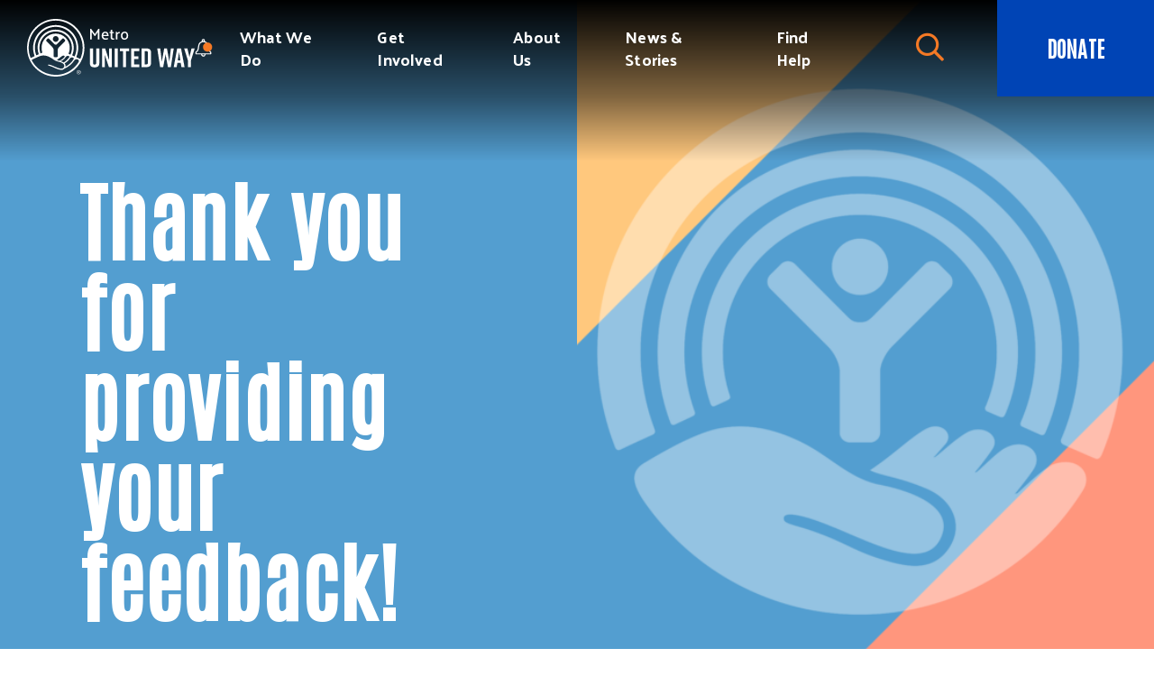

--- FILE ---
content_type: text/html; charset=UTF-8
request_url: https://metrounitedway.org/world-changers-deic-presentation-feedback-confirmation/
body_size: 31853
content:
<!doctype html>

<html xmlns="http://www.w3.org/1999/xhtml" lang="en-US">

<head>
	<!-- Google Tag Manager by Mightily -->
	<script>
		(function(w, d, s, l, i) {
			w[l] = w[l] || [];
			w[l].push({
				'gtm.start': new Date().getTime(),
				event: 'gtm.js'
			});
			var f = d.getElementsByTagName(s)[0],
				j = d.createElement(s),
				dl = l != 'dataLayer' ? '&l=' + l : '';
			j.async = true;
			j.src =
				'https://www.googletagmanager.com/gtm.js?id=' + i + dl;
			f.parentNode.insertBefore(j, f);
		})(window, document, 'script', 'dataLayer', 'GTM-WTD7DN7');
	</script>
	<!-- End Google Tag Manager -->

	<!-- Google Tag Manager -->
	<script>
		(function(w, d, s, l, i) {
			w[l] = w[l] || [];
			w[l].push({
				'gtm.start': new Date().getTime(),
				event: 'gtm.js'
			});
			var f = d.getElementsByTagName(s)[0],
				j = d.createElement(s),
				dl = l != 'dataLayer' ? '&l=' + l : '';
			j.async = true;
			j.src =
				'https://www.googletagmanager.com/gtm.js?id=' + i + dl;
			f.parentNode.insertBefore(j, f);
		})(window, document, 'script', 'dataLayer', 'GTM-TC3KWF3');
		gtag('config', 'AW-1002310019');
			</script>
	<!-- End Google Tag Manager -->

    <link rel="icon" type="image/png" href="https://metrounitedway.org/app/themes/mightily/app/assets/img/favicon/favicon-96x96.png" sizes="96x96" />
    <link rel="icon" type="image/svg+xml" href="https://metrounitedway.org/app/themes/mightily/app/assets/img/favicon/favicon.svg" />
    <link rel="shortcut icon" href="https://metrounitedway.org/app/themes/mightily/app/assets/img/favicon/favicon.ico" />
    <link rel="apple-touch-icon" sizes="180x180" href="https://metrounitedway.org/app/themes/mightily/app/assets/img/favicon/apple-touch-icon.png" />
    <meta name="apple-mobile-web-app-title" content="MyWebSite" />
    <link rel="manifest" href="https://metrounitedway.org/app/themes/mightily/app/assets/img/favicon/site.webmanifest" />

	<meta name="theme-color" content="#ffffff">
	<meta name="application-name" content="Metro United Way">
	<meta name="apple-mobile-web-app-title" content="Metro United Way">
	<meta name="msapplication-TileColor" content="#da532c">

	
	<meta http-equiv="X-UA-Compatible" content="IE=edge">
	<meta http-equiv="Content-Type" content="text/html; charset=UTF-8">
	<meta name="facebook-domain-verification" content="cwobquiosn1cvjygpn0d7bovmsg82n" />
	<link rel="pingback" href="https://metrounitedway.org/wp/xmlrpc.php" />
	
	<meta name='robots' content='index, follow, max-image-preview:large, max-snippet:-1, max-video-preview:-1' />
	<style>img:is([sizes="auto" i], [sizes^="auto," i]) { contain-intrinsic-size: 3000px 1500px }</style>
	<meta name="viewport" content="width=device-width,initial-scale=1" />

	<!-- This site is optimized with the Yoast SEO plugin v26.8 - https://yoast.com/product/yoast-seo-wordpress/ -->
	<title>World Changers DEIC Presentation Feedback Confirmation - Metro United Way</title>
	<link rel="canonical" href="https://metrounitedway.org/world-changers-deic-presentation-feedback-confirmation/" />
	<meta property="og:locale" content="en_US" />
	<meta property="og:type" content="article" />
	<meta property="og:title" content="World Changers DEIC Presentation Feedback Confirmation - Metro United Way" />
	<meta property="og:url" content="https://metrounitedway.org/world-changers-deic-presentation-feedback-confirmation/" />
	<meta property="og:site_name" content="Metro United Way" />
	<meta property="article:modified_time" content="2024-01-11T18:27:48+00:00" />
	<meta property="og:image" content="https://metrounitedway.nyc3.digitaloceanspaces.com/app/uploads/2025/08/MUW-2025-OG-Image_72ppi.png" />
	<meta property="og:image:width" content="1200" />
	<meta property="og:image:height" content="630" />
	<meta property="og:image:type" content="image/png" />
	<meta name="twitter:card" content="summary_large_image" />
	<meta name="twitter:site" content="@MetroUnitedWay" />
	<script type="application/ld+json" class="yoast-schema-graph">{"@context":"https://schema.org","@graph":[{"@type":"WebPage","@id":"https://metrounitedway.org/world-changers-deic-presentation-feedback-confirmation/","url":"https://metrounitedway.org/world-changers-deic-presentation-feedback-confirmation/","name":"World Changers DEIC Presentation Feedback Confirmation - Metro United Way","isPartOf":{"@id":"https://metrounitedway.org/#website"},"datePublished":"2024-01-11T18:23:08+00:00","dateModified":"2024-01-11T18:27:48+00:00","breadcrumb":{"@id":"https://metrounitedway.org/world-changers-deic-presentation-feedback-confirmation/#breadcrumb"},"inLanguage":"en-US","potentialAction":[{"@type":"ReadAction","target":["https://metrounitedway.org/world-changers-deic-presentation-feedback-confirmation/"]}]},{"@type":"BreadcrumbList","@id":"https://metrounitedway.org/world-changers-deic-presentation-feedback-confirmation/#breadcrumb","itemListElement":[{"@type":"ListItem","position":1,"name":"Home","item":"https://metrounitedway.org/"},{"@type":"ListItem","position":2,"name":"World Changers DEIC Presentation Feedback Confirmation"}]},{"@type":"WebSite","@id":"https://metrounitedway.org/#website","url":"https://metrounitedway.org/","name":"Metro United Way","description":"Live United","potentialAction":[{"@type":"SearchAction","target":{"@type":"EntryPoint","urlTemplate":"https://metrounitedway.org/?s={search_term_string}"},"query-input":{"@type":"PropertyValueSpecification","valueRequired":true,"valueName":"search_term_string"}}],"inLanguage":"en-US"}]}</script>
	<!-- / Yoast SEO plugin. -->


<link rel='dns-prefetch' href='//cdnjs.cloudflare.com' />
<link rel='dns-prefetch' href='//cdn.jsdelivr.net' />
<script type="text/javascript">
/* <![CDATA[ */
window._wpemojiSettings = {"baseUrl":"https:\/\/s.w.org\/images\/core\/emoji\/16.0.1\/72x72\/","ext":".png","svgUrl":"https:\/\/s.w.org\/images\/core\/emoji\/16.0.1\/svg\/","svgExt":".svg","source":{"concatemoji":"https:\/\/metrounitedway.org\/wp\/wp-includes\/js\/wp-emoji-release.min.js?ver=6.8.3"}};
/*! This file is auto-generated */
!function(s,n){var o,i,e;function c(e){try{var t={supportTests:e,timestamp:(new Date).valueOf()};sessionStorage.setItem(o,JSON.stringify(t))}catch(e){}}function p(e,t,n){e.clearRect(0,0,e.canvas.width,e.canvas.height),e.fillText(t,0,0);var t=new Uint32Array(e.getImageData(0,0,e.canvas.width,e.canvas.height).data),a=(e.clearRect(0,0,e.canvas.width,e.canvas.height),e.fillText(n,0,0),new Uint32Array(e.getImageData(0,0,e.canvas.width,e.canvas.height).data));return t.every(function(e,t){return e===a[t]})}function u(e,t){e.clearRect(0,0,e.canvas.width,e.canvas.height),e.fillText(t,0,0);for(var n=e.getImageData(16,16,1,1),a=0;a<n.data.length;a++)if(0!==n.data[a])return!1;return!0}function f(e,t,n,a){switch(t){case"flag":return n(e,"\ud83c\udff3\ufe0f\u200d\u26a7\ufe0f","\ud83c\udff3\ufe0f\u200b\u26a7\ufe0f")?!1:!n(e,"\ud83c\udde8\ud83c\uddf6","\ud83c\udde8\u200b\ud83c\uddf6")&&!n(e,"\ud83c\udff4\udb40\udc67\udb40\udc62\udb40\udc65\udb40\udc6e\udb40\udc67\udb40\udc7f","\ud83c\udff4\u200b\udb40\udc67\u200b\udb40\udc62\u200b\udb40\udc65\u200b\udb40\udc6e\u200b\udb40\udc67\u200b\udb40\udc7f");case"emoji":return!a(e,"\ud83e\udedf")}return!1}function g(e,t,n,a){var r="undefined"!=typeof WorkerGlobalScope&&self instanceof WorkerGlobalScope?new OffscreenCanvas(300,150):s.createElement("canvas"),o=r.getContext("2d",{willReadFrequently:!0}),i=(o.textBaseline="top",o.font="600 32px Arial",{});return e.forEach(function(e){i[e]=t(o,e,n,a)}),i}function t(e){var t=s.createElement("script");t.src=e,t.defer=!0,s.head.appendChild(t)}"undefined"!=typeof Promise&&(o="wpEmojiSettingsSupports",i=["flag","emoji"],n.supports={everything:!0,everythingExceptFlag:!0},e=new Promise(function(e){s.addEventListener("DOMContentLoaded",e,{once:!0})}),new Promise(function(t){var n=function(){try{var e=JSON.parse(sessionStorage.getItem(o));if("object"==typeof e&&"number"==typeof e.timestamp&&(new Date).valueOf()<e.timestamp+604800&&"object"==typeof e.supportTests)return e.supportTests}catch(e){}return null}();if(!n){if("undefined"!=typeof Worker&&"undefined"!=typeof OffscreenCanvas&&"undefined"!=typeof URL&&URL.createObjectURL&&"undefined"!=typeof Blob)try{var e="postMessage("+g.toString()+"("+[JSON.stringify(i),f.toString(),p.toString(),u.toString()].join(",")+"));",a=new Blob([e],{type:"text/javascript"}),r=new Worker(URL.createObjectURL(a),{name:"wpTestEmojiSupports"});return void(r.onmessage=function(e){c(n=e.data),r.terminate(),t(n)})}catch(e){}c(n=g(i,f,p,u))}t(n)}).then(function(e){for(var t in e)n.supports[t]=e[t],n.supports.everything=n.supports.everything&&n.supports[t],"flag"!==t&&(n.supports.everythingExceptFlag=n.supports.everythingExceptFlag&&n.supports[t]);n.supports.everythingExceptFlag=n.supports.everythingExceptFlag&&!n.supports.flag,n.DOMReady=!1,n.readyCallback=function(){n.DOMReady=!0}}).then(function(){return e}).then(function(){var e;n.supports.everything||(n.readyCallback(),(e=n.source||{}).concatemoji?t(e.concatemoji):e.wpemoji&&e.twemoji&&(t(e.twemoji),t(e.wpemoji)))}))}((window,document),window._wpemojiSettings);
/* ]]> */
</script>
<style id='wp-emoji-styles-inline-css' type='text/css'>

	img.wp-smiley, img.emoji {
		display: inline !important;
		border: none !important;
		box-shadow: none !important;
		height: 1em !important;
		width: 1em !important;
		margin: 0 0.07em !important;
		vertical-align: -0.1em !important;
		background: none !important;
		padding: 0 !important;
	}
</style>
<link rel='stylesheet' id='wp-block-library-css' href='https://metrounitedway.org/wp/wp-includes/css/dist/block-library/style.min.css?ver=6.8.3' type='text/css' media='all' />
<style id='classic-theme-styles-inline-css' type='text/css'>
/*! This file is auto-generated */
.wp-block-button__link{color:#fff;background-color:#32373c;border-radius:9999px;box-shadow:none;text-decoration:none;padding:calc(.667em + 2px) calc(1.333em + 2px);font-size:1.125em}.wp-block-file__button{background:#32373c;color:#fff;text-decoration:none}
</style>
<style id='global-styles-inline-css' type='text/css'>
:root{--wp--preset--aspect-ratio--square: 1;--wp--preset--aspect-ratio--4-3: 4/3;--wp--preset--aspect-ratio--3-4: 3/4;--wp--preset--aspect-ratio--3-2: 3/2;--wp--preset--aspect-ratio--2-3: 2/3;--wp--preset--aspect-ratio--16-9: 16/9;--wp--preset--aspect-ratio--9-16: 9/16;--wp--preset--color--black: #000000;--wp--preset--color--cyan-bluish-gray: #abb8c3;--wp--preset--color--white: #ffffff;--wp--preset--color--pale-pink: #f78da7;--wp--preset--color--vivid-red: #cf2e2e;--wp--preset--color--luminous-vivid-orange: #ff6900;--wp--preset--color--luminous-vivid-amber: #fcb900;--wp--preset--color--light-green-cyan: #7bdcb5;--wp--preset--color--vivid-green-cyan: #00d084;--wp--preset--color--pale-cyan-blue: #8ed1fc;--wp--preset--color--vivid-cyan-blue: #0693e3;--wp--preset--color--vivid-purple: #9b51e0;--wp--preset--gradient--vivid-cyan-blue-to-vivid-purple: linear-gradient(135deg,rgba(6,147,227,1) 0%,rgb(155,81,224) 100%);--wp--preset--gradient--light-green-cyan-to-vivid-green-cyan: linear-gradient(135deg,rgb(122,220,180) 0%,rgb(0,208,130) 100%);--wp--preset--gradient--luminous-vivid-amber-to-luminous-vivid-orange: linear-gradient(135deg,rgba(252,185,0,1) 0%,rgba(255,105,0,1) 100%);--wp--preset--gradient--luminous-vivid-orange-to-vivid-red: linear-gradient(135deg,rgba(255,105,0,1) 0%,rgb(207,46,46) 100%);--wp--preset--gradient--very-light-gray-to-cyan-bluish-gray: linear-gradient(135deg,rgb(238,238,238) 0%,rgb(169,184,195) 100%);--wp--preset--gradient--cool-to-warm-spectrum: linear-gradient(135deg,rgb(74,234,220) 0%,rgb(151,120,209) 20%,rgb(207,42,186) 40%,rgb(238,44,130) 60%,rgb(251,105,98) 80%,rgb(254,248,76) 100%);--wp--preset--gradient--blush-light-purple: linear-gradient(135deg,rgb(255,206,236) 0%,rgb(152,150,240) 100%);--wp--preset--gradient--blush-bordeaux: linear-gradient(135deg,rgb(254,205,165) 0%,rgb(254,45,45) 50%,rgb(107,0,62) 100%);--wp--preset--gradient--luminous-dusk: linear-gradient(135deg,rgb(255,203,112) 0%,rgb(199,81,192) 50%,rgb(65,88,208) 100%);--wp--preset--gradient--pale-ocean: linear-gradient(135deg,rgb(255,245,203) 0%,rgb(182,227,212) 50%,rgb(51,167,181) 100%);--wp--preset--gradient--electric-grass: linear-gradient(135deg,rgb(202,248,128) 0%,rgb(113,206,126) 100%);--wp--preset--gradient--midnight: linear-gradient(135deg,rgb(2,3,129) 0%,rgb(40,116,252) 100%);--wp--preset--font-size--small: 13px;--wp--preset--font-size--medium: 20px;--wp--preset--font-size--large: 36px;--wp--preset--font-size--x-large: 42px;--wp--preset--spacing--20: 0.44rem;--wp--preset--spacing--30: 0.67rem;--wp--preset--spacing--40: 1rem;--wp--preset--spacing--50: 1.5rem;--wp--preset--spacing--60: 2.25rem;--wp--preset--spacing--70: 3.38rem;--wp--preset--spacing--80: 5.06rem;--wp--preset--shadow--natural: 6px 6px 9px rgba(0, 0, 0, 0.2);--wp--preset--shadow--deep: 12px 12px 50px rgba(0, 0, 0, 0.4);--wp--preset--shadow--sharp: 6px 6px 0px rgba(0, 0, 0, 0.2);--wp--preset--shadow--outlined: 6px 6px 0px -3px rgba(255, 255, 255, 1), 6px 6px rgba(0, 0, 0, 1);--wp--preset--shadow--crisp: 6px 6px 0px rgba(0, 0, 0, 1);}:where(.is-layout-flex){gap: 0.5em;}:where(.is-layout-grid){gap: 0.5em;}body .is-layout-flex{display: flex;}.is-layout-flex{flex-wrap: wrap;align-items: center;}.is-layout-flex > :is(*, div){margin: 0;}body .is-layout-grid{display: grid;}.is-layout-grid > :is(*, div){margin: 0;}:where(.wp-block-columns.is-layout-flex){gap: 2em;}:where(.wp-block-columns.is-layout-grid){gap: 2em;}:where(.wp-block-post-template.is-layout-flex){gap: 1.25em;}:where(.wp-block-post-template.is-layout-grid){gap: 1.25em;}.has-black-color{color: var(--wp--preset--color--black) !important;}.has-cyan-bluish-gray-color{color: var(--wp--preset--color--cyan-bluish-gray) !important;}.has-white-color{color: var(--wp--preset--color--white) !important;}.has-pale-pink-color{color: var(--wp--preset--color--pale-pink) !important;}.has-vivid-red-color{color: var(--wp--preset--color--vivid-red) !important;}.has-luminous-vivid-orange-color{color: var(--wp--preset--color--luminous-vivid-orange) !important;}.has-luminous-vivid-amber-color{color: var(--wp--preset--color--luminous-vivid-amber) !important;}.has-light-green-cyan-color{color: var(--wp--preset--color--light-green-cyan) !important;}.has-vivid-green-cyan-color{color: var(--wp--preset--color--vivid-green-cyan) !important;}.has-pale-cyan-blue-color{color: var(--wp--preset--color--pale-cyan-blue) !important;}.has-vivid-cyan-blue-color{color: var(--wp--preset--color--vivid-cyan-blue) !important;}.has-vivid-purple-color{color: var(--wp--preset--color--vivid-purple) !important;}.has-black-background-color{background-color: var(--wp--preset--color--black) !important;}.has-cyan-bluish-gray-background-color{background-color: var(--wp--preset--color--cyan-bluish-gray) !important;}.has-white-background-color{background-color: var(--wp--preset--color--white) !important;}.has-pale-pink-background-color{background-color: var(--wp--preset--color--pale-pink) !important;}.has-vivid-red-background-color{background-color: var(--wp--preset--color--vivid-red) !important;}.has-luminous-vivid-orange-background-color{background-color: var(--wp--preset--color--luminous-vivid-orange) !important;}.has-luminous-vivid-amber-background-color{background-color: var(--wp--preset--color--luminous-vivid-amber) !important;}.has-light-green-cyan-background-color{background-color: var(--wp--preset--color--light-green-cyan) !important;}.has-vivid-green-cyan-background-color{background-color: var(--wp--preset--color--vivid-green-cyan) !important;}.has-pale-cyan-blue-background-color{background-color: var(--wp--preset--color--pale-cyan-blue) !important;}.has-vivid-cyan-blue-background-color{background-color: var(--wp--preset--color--vivid-cyan-blue) !important;}.has-vivid-purple-background-color{background-color: var(--wp--preset--color--vivid-purple) !important;}.has-black-border-color{border-color: var(--wp--preset--color--black) !important;}.has-cyan-bluish-gray-border-color{border-color: var(--wp--preset--color--cyan-bluish-gray) !important;}.has-white-border-color{border-color: var(--wp--preset--color--white) !important;}.has-pale-pink-border-color{border-color: var(--wp--preset--color--pale-pink) !important;}.has-vivid-red-border-color{border-color: var(--wp--preset--color--vivid-red) !important;}.has-luminous-vivid-orange-border-color{border-color: var(--wp--preset--color--luminous-vivid-orange) !important;}.has-luminous-vivid-amber-border-color{border-color: var(--wp--preset--color--luminous-vivid-amber) !important;}.has-light-green-cyan-border-color{border-color: var(--wp--preset--color--light-green-cyan) !important;}.has-vivid-green-cyan-border-color{border-color: var(--wp--preset--color--vivid-green-cyan) !important;}.has-pale-cyan-blue-border-color{border-color: var(--wp--preset--color--pale-cyan-blue) !important;}.has-vivid-cyan-blue-border-color{border-color: var(--wp--preset--color--vivid-cyan-blue) !important;}.has-vivid-purple-border-color{border-color: var(--wp--preset--color--vivid-purple) !important;}.has-vivid-cyan-blue-to-vivid-purple-gradient-background{background: var(--wp--preset--gradient--vivid-cyan-blue-to-vivid-purple) !important;}.has-light-green-cyan-to-vivid-green-cyan-gradient-background{background: var(--wp--preset--gradient--light-green-cyan-to-vivid-green-cyan) !important;}.has-luminous-vivid-amber-to-luminous-vivid-orange-gradient-background{background: var(--wp--preset--gradient--luminous-vivid-amber-to-luminous-vivid-orange) !important;}.has-luminous-vivid-orange-to-vivid-red-gradient-background{background: var(--wp--preset--gradient--luminous-vivid-orange-to-vivid-red) !important;}.has-very-light-gray-to-cyan-bluish-gray-gradient-background{background: var(--wp--preset--gradient--very-light-gray-to-cyan-bluish-gray) !important;}.has-cool-to-warm-spectrum-gradient-background{background: var(--wp--preset--gradient--cool-to-warm-spectrum) !important;}.has-blush-light-purple-gradient-background{background: var(--wp--preset--gradient--blush-light-purple) !important;}.has-blush-bordeaux-gradient-background{background: var(--wp--preset--gradient--blush-bordeaux) !important;}.has-luminous-dusk-gradient-background{background: var(--wp--preset--gradient--luminous-dusk) !important;}.has-pale-ocean-gradient-background{background: var(--wp--preset--gradient--pale-ocean) !important;}.has-electric-grass-gradient-background{background: var(--wp--preset--gradient--electric-grass) !important;}.has-midnight-gradient-background{background: var(--wp--preset--gradient--midnight) !important;}.has-small-font-size{font-size: var(--wp--preset--font-size--small) !important;}.has-medium-font-size{font-size: var(--wp--preset--font-size--medium) !important;}.has-large-font-size{font-size: var(--wp--preset--font-size--large) !important;}.has-x-large-font-size{font-size: var(--wp--preset--font-size--x-large) !important;}
:where(.wp-block-post-template.is-layout-flex){gap: 1.25em;}:where(.wp-block-post-template.is-layout-grid){gap: 1.25em;}
:where(.wp-block-columns.is-layout-flex){gap: 2em;}:where(.wp-block-columns.is-layout-grid){gap: 2em;}
:root :where(.wp-block-pullquote){font-size: 1.5em;line-height: 1.6;}
</style>
<link rel='stylesheet' id='mightily-css-css' href='https://metrounitedway.org/app/themes/mightily/app/assets/css/style.min.css?ver=1768506905' type='text/css' media='all' />
<link rel='stylesheet' id='searchwp-forms-css' href='https://metrounitedway.org/app/plugins/searchwp/assets/css/frontend/search-forms.min.css?ver=4.5.7' type='text/css' media='all' />
<script type="text/javascript" src="https://metrounitedway.org/wp/wp-includes/js/jquery/jquery.min.js?ver=3.7.1" id="jquery-core-js"></script>
<script type="text/javascript" src="https://metrounitedway.org/wp/wp-includes/js/jquery/jquery-migrate.min.js?ver=3.4.1" id="jquery-migrate-js"></script>
<script type="text/javascript" src="https://cdnjs.cloudflare.com/ajax/libs/fancybox/3.3.5/jquery.fancybox.min.js?ver=3.3.5" id="fancy-box-js-js"></script>
<script type="text/javascript" src="https://metrounitedway.org/app/themes/mightily/app/assets/js/scripts.min.js?ver=1768506905" id="mightily-js-js"></script>
<script type="text/javascript" src="https://cdn.jsdelivr.net/gh/dixonandmoe/rellax@master/rellax.min.js?ver=6.8.3" id="rellax-js-js"></script>
<link rel="alternate" title="oEmbed (JSON)" type="application/json+oembed" href="https://metrounitedway.org/wp-json/oembed/1.0/embed?url=https%3A%2F%2Fmetrounitedway.org%2Fworld-changers-deic-presentation-feedback-confirmation%2F" />
<link rel="alternate" title="oEmbed (XML)" type="text/xml+oembed" href="https://metrounitedway.org/wp-json/oembed/1.0/embed?url=https%3A%2F%2Fmetrounitedway.org%2Fworld-changers-deic-presentation-feedback-confirmation%2F&#038;format=xml" />
<!-- Global site tag (gtag.js) - Google Analytics -->
<script async src="https://www.googletagmanager.com/gtag/js?id=UA-27550977-1"></script>
<script>
  window.dataLayer = window.dataLayer || [];
  function gtag(){dataLayer.push(arguments);}
  gtag('js', new Date());

  gtag('config', 'UA-27550977-1');
</script>
<!-- Fundraise Up: the new standard for online giving -->
        <script>(function(w,d,s,n,a){if(!w[n]){var l='call,catch,on,once,set,then,track,openCheckout'
        .split(','),i,o=function(n){return'function'==typeof n?o.l.push([arguments])&&o
        :function(){return o.l.push([n,arguments])&&o}},t=d.getElementsByTagName(s)[0],
        j=d.createElement(s);j.async=!0;j.src='https://cdn.fundraiseup.com/widget/'+a+'';
        t.parentNode.insertBefore(j,t);o.s=Date.now();o.v=5;o.h=w.location.href;o.l=[];
        for(i=0;i<8;i++)o[l[i]]=o(l[i]);w[n]=o}
        })(window,document,'script','FundraiseUp','ANJDAYST');</script>
        <!-- End Fundraise Up -->
        		<style type="text/css" id="wp-custom-css">
			#gform_wrapper_84.gform_wrapper span.ginput_quantity_label {
	margin-left: 50px;
}
#gform_wrapper_84 .ginput_quantity {
	margin-left: 15px;
	height: 45px;
}		</style>
		
</head>

<body class="wp-singular page-template-default page page-id-39477 wp-theme-mightily">

	<!-- Google Tag Manager (noscript) by Mightily -->
	<noscript><iframe src="https://www.googletagmanager.com/ns.html?id=GTM-WTD7DN7" height="0" width="0" style="display:none;visibility:hidden"></iframe></noscript>
	<!-- End Google Tag Manager (noscript) -->

	<!-- Google Tag Manager (noscript) -->
	<noscript><iframe src="https://www.googletagmanager.com/ns.html?id=GTM-TC3KWF3" height="0" width="0" style="display:none;visibility:hidden"></iframe></noscript>
	<!-- End Google Tag Manager (noscript) -->

	
	
	<div id="notification" class="hidden" data-notification-id="1111">
		<div class="notification  has-content">
			<div class="content" >
				<a class="notification-close" href="#" aria-label="modal close button" role="button"><i class="fal fa-times"></i></a>
									<img role="presentation" class="notification-img" src="https://metrounitedway.nyc3.digitaloceanspaces.com/app/uploads/2025/12/Hardship-to-Hope_Homepage_Overlay_Dec-2025-e1765224323174.jpg" alt="">
													<div class="wrapper">
						<div class="wrapper-inner">
															<p role="heading" class="h3 text-primary-blue-darker">From Hardship to Hope for 260k Neighbors</p>
																						<p class="text text-dark-grey">21% of families - or 260,000 people - in our 7-county region struggle to afford basic needs like food, housing, child care, and transportation. We believe every single one deserves a path to hope.
<br /><br />
We’re proud to launch our Hardship to Hope campaign which is a bold, community-wide effort to lift 260,000 of our neighbors from hardship to hope by 2030.
<br /><br />
If we do this, it could mean an additional 15,500 individuals in the workforce and a $776,000,000 impact on our local economy.</p>
																						<div class="buttons">
									<div class="btn" role="button" tabindex=0>DONATE TODAY</div>
								</div>
													</div>
					</div>
								<a class="notification-link" href="https://metrounitedway.org/from-hardship-to-hope/" target="_self" aria-label="DONATE TODAY"></a>			</div>
		</div>
	</div>

	<header class="header">
		<div class="row row-bottom">
							<div class="muw-logo">
					<a href="/" title="Metro United Way">
						<svg class="colored" width="3071" height="1049" viewBox="0 0 3071 1049" fill="none" xmlns="http://www.w3.org/2000/svg">
							<path d="M1321.65 808.963C1321.65 861.563 1288.53 881.043 1236.91 881.043H1234.97C1183.34 881.043 1150.22 862.051 1150.22 808.963V536.227H1206.72V800.195C1206.72 824.547 1217.43 831.363 1235.93 831.363C1254.45 831.363 1265.16 824.547 1265.16 800.195V536.227H1321.65V808.963Z" fill="#0044B5" />
							<path d="M1371.81 877.147V536.227H1428.31L1499.91 747.115V536.227H1551.52V877.147H1497.95L1423.44 655.547V877.147H1371.81Z" fill="#0044B5" />
							<path d="M1603.64 536.232H1660.13V877.152H1603.64V536.232Z" fill="#0044B5" />
							<path d="M1869.05 585.905H1812.08V877.145H1755.57V585.905H1698.6V536.225H1869.05V585.905Z" fill="#0044B5" />
							<path d="M1904.61 877.147V536.227H2054.13V585.907H1961.11V679.411H2039.03V729.091H1961.11V827.467H2055.59V877.147H1904.61Z" fill="#0044B5" />
							<path d="M2181.49 585.904H2152.76V827.473H2181.49C2199.99 827.473 2212.65 820.649 2212.65 796.297V617.072C2212.65 592.72 2199.99 585.904 2181.49 585.904ZM2269.16 608.303V805.064C2269.16 856.688 2235.06 877.145 2183.43 877.145H2096.25V536.224H2183.43C2235.06 536.224 2269.16 556.679 2269.16 608.303Z" fill="#0044B5" />
							<path d="M2632.56 877.146H2579.48L2535.65 643.37L2491.83 877.146H2436.79L2383.21 536.226H2438.73L2466.98 779.738L2510.81 536.226H2561.47L2605.3 779.738L2633.55 536.226H2686.15L2632.56 877.146Z" fill="#0044B5" />
							<path d="M2806.96 754.415L2783.09 602.952L2759.25 754.415H2806.96ZM2814.27 801.168H2751.94L2739.77 877.143H2685.2L2748.52 536.231H2819.63L2883.93 877.143H2826.44L2814.27 801.168Z" fill="#0044B5" />
							<path d="M3001.57 877.146H2945.08V755.875L2876.41 536.226H2935.81L2973.83 694.513L3011.8 536.226H3070.25L3001.57 755.875V877.146Z" fill="#0044B5" />
							<path d="M1048.01 523.979C1048.01 813.291 813.209 1048.03 523.993 1048.03C234.385 1048.03 0.00104167 813.291 0.00104167 523.979C0.00104167 234.587 234.385 -0.00523538 523.993 -0.00523538C813.209 -0.00523538 1048.01 234.587 1048.01 523.979Z" fill="white" />
							<path d="M250.901 625.125C256.229 622.605 268.533 617.157 273.989 614.485C280.317 611.269 279.437 608.669 277.541 603.525C269.269 578.397 265.173 551.733 265.173 524.125C265.173 382.109 380.637 266.541 522.685 266.541C664.309 266.541 779.669 382.109 779.669 524.125C779.669 560.421 772.037 595.309 758.485 626.525C757.237 628.733 757.061 633.173 760.797 635.133C765.005 636.909 780.613 643.933 785.173 645.709C789.829 647.541 792.677 646.469 795.101 641.597C810.661 605.365 819.301 565.789 819.301 524.125C819.301 360.133 686.325 227.013 522.685 227.013C358.637 227.013 225.789 360.133 225.789 524.125C225.789 557.757 231.373 589.861 241.621 620.061C243.077 624.629 245.557 627.597 250.901 625.125Z" fill="#FFBA00" />
							<path d="M175.575 660.092C181.6 656.916 202.839 647.356 208.416 644.508C214.232 642.092 212.879 637.22 211.919 635.012C199.551 600.308 192.808 563.204 192.808 524.132C192.808 342.012 340.671 194.22 522.688 194.22C704.12 194.22 852.016 342.012 852.016 524.132C852.016 570.74 842.416 615.004 824.792 655.204C823.896 657.3 822.336 662.3 827.944 664.388C832.952 666.676 856.672 677.252 861.024 679.212C865.68 681.108 868.6 680.284 870.944 674.836C891.136 628.74 902.184 577.644 902.184 524.132C902.184 314.604 732.008 144.004 522.688 144.004C312.951 144.004 142.623 314.604 142.623 524.132C142.623 570.228 151.039 614.492 166.232 655.524C167.128 658.052 169.056 663.06 175.575 660.092Z" fill="#FFBA00" />
							<path d="M72.9396 707.327C80.2912 703.655 124.94 683.007 132.659 679.583C140.756 676.111 137.22 670.023 136.1 666.671C119.571 622.151 110.547 574.151 110.547 524.127C110.547 296.615 295.284 111.783 522.684 111.783C749.396 111.783 934.324 296.615 934.324 524.127C934.324 581.631 922.356 636.271 901.18 686.167C899.716 689.207 898.268 695.231 905.836 698.519C912.852 701.751 956.34 720.871 962.324 723.223C968.14 726.071 972.668 725.431 976.62 716.759C1001.76 657.303 1015.56 592.135 1015.56 524.127C1015.56 251.855 794.452 30.1988 522.684 30.1988C250.395 30.1988 29.3073 251.855 29.3073 524.127C29.3073 586.767 40.9875 646.527 62.3713 701.503C63.4995 704.599 65.7151 710.423 72.9396 707.327Z" fill="#FFBA00" />
							<path d="M523.305 416.973C552.321 416.973 576.305 393.397 576.305 364.165C576.305 334.629 552.321 311.109 523.305 311.109C493.777 311.109 470.449 334.629 470.449 364.165C470.449 393.397 493.777 416.973 523.305 416.973Z" fill="#FD372C" />
							<path d="M542.712 694.112C552.928 694.112 561.208 685.744 561.208 675.408V559.344C561.768 544.64 572.192 525.752 582.432 514.784L691.712 405.56C699.104 398.208 699.104 386.04 691.712 378.936L671.776 359.04C664.576 351.624 652.496 351.624 645.288 359.04L546.704 457.856C539.92 464.264 535.352 468.248 523.304 468.248C510.952 468.248 506.2 464.264 499.864 457.856L401.12 359.04C393.632 351.624 381.888 351.624 374.72 359.04L354.624 378.936C347.304 386.04 347.304 398.208 354.624 405.56L464.064 514.784C474.408 525.752 484.552 544.64 485.048 559.344V675.408C485.048 685.744 493.416 694.112 503.752 694.112H542.712Z" fill="#FD372C" />
							<path d="M905.872 967.808C905.872 946.952 923.048 930.792 943.44 930.792C963.968 930.792 981.248 946.952 981.248 967.808C981.248 989.24 963.968 1005.46 943.44 1005.46C923.048 1005.46 905.872 989.24 905.872 967.808ZM973.928 967.808C973.928 950.32 960.584 936.752 943.44 936.752C926.416 936.752 912.992 950.32 912.992 967.808C912.992 985.952 926.416 999.384 943.44 999.384C960.584 999.384 973.928 985.952 973.928 967.808ZM935.92 990.256H929.432V946.456H945.832C955.952 946.456 961.016 950.504 961.016 958.88C961.016 966.672 955.952 970.04 950.464 970.728L962.192 990.256H954.296L942.672 970.928H935.928L935.92 990.256ZM935.92 965.472H943.104C951.2 965.472 954.392 964.4 954.392 958.504C954.392 954.064 951.632 952.032 944.8 952.032H935.92V965.472Z" fill="#0044B5" />
							<path d="M612.283 768.124C623.307 771.652 635.483 776.036 648.915 781.764C655.619 784.62 661.755 787.956 667.283 791.676C709.387 767.788 745.179 734.068 771.475 693.612C774.003 689.724 773.531 684.62 770.451 681.156C761.011 670.516 740.739 666.284 722.243 677.492L722.099 677.58C713.987 682.436 707.243 689.188 702.027 697.068C697.763 703.492 693.075 709.692 687.955 715.636C667.251 739.66 641.275 757.5 612.283 768.124Z" fill="#0044B5" />
							<path d="M685.309 807.483C700.725 825.257 706.541 847.393 700.981 869.185C763.165 837.171 815.533 788.723 852.173 729.513C853.541 727.299 854.069 724.617 853.541 722.065C849.397 702.025 822.437 690.033 793.533 706.601C793.517 706.609 793.493 706.617 793.477 706.635C785.733 712.483 781.669 718.803 779.221 722.289C753.133 759.531 724.413 784.011 685.309 807.483Z" fill="#0044B5" />
							<path d="M674.185 703.788C679.033 698.852 682.969 693.188 686.665 687.444C688.497 684.588 688.985 680.964 687.569 677.876C682.457 666.748 665.473 660.364 647.897 669.548C622.393 682.516 586.065 718.444 546.121 744.74C544.553 745.772 544.729 748.14 546.473 748.836C556.401 752.82 573.401 756.396 586.721 759.804C597.273 759.804 641.833 736.676 674.185 703.788Z" fill="#0044B5" />
							<path d="M93.6188 738.036C107.682 731.572 155.115 709.708 161.491 706.724C188.147 694.444 232.323 673.124 261.059 668.02C263.219 667.628 265.483 667.3 267.731 666.964C268.163 666.9 268.587 666.82 269.035 666.756C270.731 666.508 272.475 666.308 274.219 666.1C275.595 665.932 276.971 665.772 278.371 665.628C279.907 665.476 281.459 665.34 283.027 665.212C284.851 665.068 286.707 664.956 288.571 664.86C289.891 664.796 291.195 664.716 292.531 664.668C295.699 664.556 298.923 664.508 302.227 664.548C302.331 664.548 302.427 664.54 302.523 664.548H302.571C302.931 664.548 303.307 664.572 303.667 664.58C305.955 664.628 308.283 664.708 310.635 664.828C311.835 664.892 313.051 664.98 314.267 665.06C315.819 665.172 317.387 665.3 318.963 665.444C320.387 665.572 321.811 665.7 323.259 665.86C324.643 666.012 326.051 666.204 327.451 666.388C337.891 667.74 348.899 669.924 360.491 673.132C360.619 673.172 360.739 673.196 360.859 673.236C363.403 673.94 365.987 674.724 368.587 675.532C369.035 675.676 369.491 675.82 369.939 675.964C386.947 681.364 405.563 689.62 425.027 700.108C471.219 724.988 507.987 763.996 561.291 774.268C599.619 781.516 699.659 807.852 677.275 868.516C666.027 899.108 641.035 906.236 609.571 901.788C609.331 901.756 609.107 901.732 608.867 901.7C607.491 901.492 606.099 901.26 604.691 901.012C603.691 900.844 602.675 900.66 601.659 900.468C600.571 900.252 599.475 900.036 598.379 899.804C596.675 899.444 594.955 899.052 593.219 898.644C592.707 898.516 592.195 898.412 591.675 898.276C558.075 890.028 519.291 872.292 482.555 856.876C481.587 856.468 480.611 856.06 479.643 855.652C477.979 854.956 476.331 854.276 474.675 853.596C472.923 852.876 471.187 852.156 469.443 851.452C468.075 850.892 466.707 850.34 465.347 849.796C463.291 848.972 461.259 848.172 459.227 847.38C458.131 846.956 457.027 846.516 455.939 846.1C452.843 844.916 449.771 843.756 446.739 842.652C446.715 842.644 446.691 842.636 446.667 842.628C444.691 841.908 442.707 841.212 440.731 840.532C437.723 839.492 434.723 838.524 431.747 837.596C428.915 836.708 426.099 835.852 423.355 835.092C410.739 831.564 399.323 829.46 391.579 829.908H391.419C390.579 829.964 389.827 830.076 389.083 830.188C388.763 830.236 388.427 830.276 388.131 830.34C387.547 830.46 387.043 830.628 386.523 830.796C386.075 830.94 385.595 831.068 385.203 831.244C385.043 831.316 384.931 831.42 384.779 831.492C382.795 832.556 381.603 834.14 381.491 836.388C380.763 847.42 396.619 847.228 435.283 860.708C494.475 881.252 511.923 897.124 561.107 912.492C578.107 917.804 596.203 923.092 613.875 925.004C614.179 925.036 614.475 925.068 614.779 925.092C616.843 925.308 618.891 925.46 620.931 925.572C621.315 925.596 621.707 925.628 622.083 925.644C624.107 925.732 626.107 925.748 628.107 925.732C628.819 925.724 629.515 925.708 630.219 925.684C632.139 925.62 634.043 925.524 635.931 925.348C636.451 925.3 636.971 925.236 637.499 925.18C639.203 924.988 640.899 924.748 642.587 924.452C643.227 924.34 643.867 924.236 644.499 924.108C646.443 923.724 648.363 923.276 650.259 922.74C650.811 922.58 651.355 922.396 651.899 922.228C653.531 921.724 655.147 921.164 656.739 920.54C657.203 920.364 657.667 920.204 658.123 920.012C659.995 919.228 661.827 918.34 663.643 917.38C664.195 917.084 664.739 916.78 665.275 916.476C667.115 915.436 668.931 914.332 670.707 913.084C670.963 912.9 671.211 912.692 671.467 912.5C673.067 911.34 674.635 910.076 676.171 908.74C678.171 907.012 680.131 905.164 682.027 903.116C755.763 872.356 818.531 820.452 862.715 755.02C867.003 748.676 872.435 743.124 879.067 739.292C881.579 737.844 883.931 736.684 886.059 735.892C930.251 720.204 960.443 752.964 941.171 784.028C882.011 879.148 791.035 952.916 683.131 990.1L683.139 990.188C633.219 1007.37 579.667 1016.72 523.971 1016.72H523.867H523.787C518.595 1016.72 513.427 1016.64 508.275 1016.48C398.779 1013.07 297.619 975.052 217.483 911.204L217.491 911.228C217.235 911.028 216.995 910.828 216.739 910.628C163.667 869.156 121.027 816.988 90.4104 761.556C89.5068 759.924 88.5145 758.084 87.5068 756.188C83.9464 749.5 86.7307 741.196 93.6188 738.036Z" fill="#0044B5" />
							<path d="M1235.99 310.968L1181.84 235.224V373.752H1154.19V177.912H1171.19L1240.02 274.679L1305.39 177.912H1322.67V373.752H1294.74V237.815L1246.07 309.528L1235.99 310.968Z" fill="#0044B5" />
							<path d="M1465.52 291.384C1463.79 279.864 1460.15 270.747 1454.57 264.024C1449 257.305 1440.95 253.944 1430.39 253.944C1419.63 253.944 1411.19 257.355 1405.04 264.168C1398.89 270.985 1395.15 280.057 1393.81 291.384H1465.52ZM1492.31 310.104H1393.23C1394.19 322.969 1398.23 333.531 1405.33 341.784C1412.43 350.041 1423.08 354.168 1437.29 354.168C1445.55 354.168 1452.51 353.259 1458.17 351.431C1463.84 349.609 1469.55 347.355 1475.31 344.664L1483.95 364.824C1477.8 369.049 1469.99 372.168 1460.48 374.184C1450.97 376.2 1443.24 377.207 1437.29 377.207C1413.87 377.207 1395.87 370.44 1383.29 356.903C1370.72 343.368 1364.43 325.656 1364.43 303.768C1364.43 282.073 1370.33 264.411 1382.15 250.776C1393.95 237.145 1410.32 230.328 1431.25 230.328C1453.91 230.328 1469.75 238.297 1478.77 254.231C1487.79 270.171 1492.31 288.791 1492.31 310.104Z" fill="#0044B5" />
							<path d="M1597.71 372.6C1595.21 373.94 1591.71 375.287 1587.2 376.632C1582.68 377.972 1578.32 378.648 1574.09 378.648C1560.45 378.648 1549.61 374.903 1541.55 367.416C1533.48 359.927 1529.45 349.083 1529.45 334.871V256.824H1509.87L1509.59 235.8H1529.45V200.952L1557.11 194.616V235.8H1582.44L1591.08 256.824H1557.11V330.552C1557.11 337.657 1558.68 343.467 1561.85 347.976C1565.03 352.489 1570.07 354.744 1576.97 354.744C1579.28 354.744 1581.63 354.411 1584.03 353.735C1586.43 353.065 1588.59 352.345 1590.51 351.576L1597.71 372.6Z" fill="#0044B5" />
							<path d="M1625.93 373.752V234.072H1641.48L1650.41 253.944C1655.79 249.336 1662.56 244.871 1670.72 240.552C1678.88 236.231 1686.69 234.072 1694.19 234.072L1700.24 256.248C1692.56 256.248 1684.55 258.313 1676.19 262.44C1667.84 266.571 1660.29 271.899 1653.57 278.424V373.752H1625.93Z" fill="#0044B5" />
							<path d="M1823.21 304.92C1823.21 289.944 1820.23 277.704 1814.28 268.2C1808.33 258.696 1798.73 253.944 1785.48 253.944C1772.24 253.944 1762.35 258.408 1755.81 267.336C1749.29 276.263 1745.92 288.216 1745.73 303.192C1745.73 318.744 1748.57 331.083 1754.24 340.2C1759.89 349.321 1769.35 353.88 1782.6 353.88C1795.65 353.88 1805.64 349.56 1812.55 340.92C1819.47 332.28 1823.01 320.283 1823.21 304.92ZM1782.03 377.496C1760.91 377.303 1744.87 370.345 1733.93 356.616C1722.99 342.891 1717.51 325.179 1717.51 303.48C1717.71 281.979 1723.65 264.455 1735.37 250.92C1747.08 237.384 1763.49 230.521 1784.61 230.328C1806.51 230.328 1823.07 237.289 1834.29 251.207C1845.53 265.131 1851.15 283.032 1851.15 304.92C1851.15 326.619 1845 344.088 1832.71 357.336C1820.43 370.584 1803.52 377.303 1782.03 377.496Z" fill="#0044B5" />
						</svg>
						<svg
							class="white"
							xmlns:dc="http://purl.org/dc/elements/1.1/"
							xmlns:cc="http://creativecommons.org/ns#"
							xmlns:rdf="http://www.w3.org/1999/02/22-rdf-syntax-ns#"
							xmlns:svg="http://www.w3.org/2000/svg"
							xmlns="http://www.w3.org/2000/svg"
							viewBox="0 0 3072.5732 1051.7067"
							height="1051.7067"
							width="3072.5732"
							xml:space="preserve"
							id="svg2"
							version="1.1">
							<metadata
								id="metadata8">
								<rdf:RDF>
									<cc:Work
										rdf:about="">
										<dc:format>image/svg+xml</dc:format>
										<dc:type
											rdf:resource="http://purl.org/dc/dcmitype/StillImage" />
									</cc:Work>
								</rdf:RDF>
							</metadata>
							<defs
								id="defs6">
								<clipPath
									id="clipPath20"
									clipPathUnits="userSpaceOnUse">
									<path
										id="path18"
										d="M 0,0 H 23044 V 7888 H 0 Z" />
								</clipPath>
								<clipPath
									id="clipPath26"
									clipPathUnits="userSpaceOnUse">
									<path
										id="path24"
										d="M 17.4727,17.5195 H 23044.3 V 7877.76 H 17.4727 Z" />
								</clipPath>
							</defs>
							<g
								transform="matrix(1.3333333,0,0,-1.3333333,0,1051.7067)"
								id="g10">
								<g
									transform="scale(0.1)"
									id="g12">
									<g
										id="g14">
										<g
											clip-path="url(#clipPath20)"
											id="g16">
											<g
												clip-path="url(#clipPath26)"
												id="g22">
												<path
													id="path28"
													style="fill:#ffffff;fill-opacity:1;fill-rule:nonzero;stroke:none"
													d="m 9929.88,1810.5 c 0,-394.5 -248.4,-540.6 -635.58,-540.6 h -14.58 c -387.18,0 -635.58,142.44 -635.58,540.6 v 2045.52 h 423.72 V 1876.26 c 0,-182.64 80.34,-233.76 219.12,-233.76 138.84,0 219.18,51.12 219.18,233.76 v 1979.76 h 423.72 V 1810.5" />
												<path
													id="path30"
													style="fill:#ffffff;fill-opacity:1;fill-rule:nonzero;stroke:none"
													d="m 10306.1,1299.12 v 2556.9 h 423.7 l 536.9,-1581.66 v 1581.66 h 387.2 v -2556.9 h -401.8 l -558.9,1662 v -1662 h -387.1" />
												<path
													id="path32"
													style="fill:#ffffff;fill-opacity:1;fill-rule:nonzero;stroke:none"
													d="m 12044.7,3855.98 h 423.7 v -2556.9 h -423.7 v 2556.9" />
												<path
													id="path34"
													style="fill:#ffffff;fill-opacity:1;fill-rule:nonzero;stroke:none"
													d="M 14035.4,3483.43 H 13608 v -2184.3 h -423.7 v 2184.3 H 12757 v 372.6 h 1278.4 v -372.6" />
												<path
													id="path36"
													style="fill:#ffffff;fill-opacity:1;fill-rule:nonzero;stroke:none"
													d="m 14302,1299.12 v 2556.9 h 1121.4 v -372.6 h -697.7 v -701.28 h 584.4 v -372.6 h -584.4 v -737.82 h 708.6 v -372.6 H 14302" />
												<g
													transform="scale(1.04515)"
													id="g38">
													<path
														id="path40"
														style="fill:#ffffff;fill-opacity:1;fill-rule:nonzero;stroke:none"
														d="m 15670.9,3332.94 h -206.2 V 1599.45 h 206.2 c 132.8,0 223.7,48.97 223.7,223.72 v 1286.11 c 0,174.74 -90.9,223.66 -223.7,223.66 M 16300,3172.19 V 1760.25 C 16300,1389.8 16055.4,1243 15685,1243 h -625.7 v 2446.44 h 625.7 c 370.4,0 615,-146.79 615,-517.25" />
												</g>
												<g
													transform="scale(1.23702)"
													id="g42">
													<path
														id="path44"
														style="fill:#ffffff;fill-opacity:1;fill-rule:nonzero;stroke:none"
														d="m 15975.2,1050.2 h -321.9 l -265.7,1417.37 -265.7,-1417.37 h -333.8 l -324.8,2066.97 h 336.7 l 171.2,-1476.39 265.8,1476.39 h 307.1 l 265.8,-1476.39 171.2,1476.39 H 16300 L 15975.2,1050.2" />
												</g>
												<g
													transform="scale(1.32802)"
													id="g46">
													<path
														id="path48"
														style="fill:#ffffff;fill-opacity:1;fill-rule:nonzero;stroke:none"
														d="m 15865.4,1671.36 -134.7,855.39 -134.8,-855.39 z m 41.3,-264.04 h -352 l -68.8,-429.07 h -308.1 l 357.6,1925.3 h 401.6 l 363,-1925.3 h -324.5 l -68.8,429.07" />
												</g>
												<g
													transform="scale(1.41374)"
													id="g50">
													<path
														id="path52"
														style="fill:#ffffff;fill-opacity:1;fill-rule:nonzero;stroke:none"
														d="m 15935.9,918.924 h -299.7 v 643.356 l -364.3,1165.25 h 315.2 l 201.6,-839.73 201.4,839.73 h 310.1 L 15935.9,1562.28 V 918.924" />
												</g>
											</g>
										</g>
									</g>
									<path
										id="path54"
										style="fill:#ffffff;fill-opacity:1;fill-rule:nonzero;stroke:none"
										d="m 9287.37,5545.46 -406.08,568.08 V 5074.58 h -207.36 v 1468.8 h 127.43 l 516.24,-725.75 490.33,725.75 h 129.6 v -1468.8 h -209.52 v 1019.53 l -365.04,-537.85 -75.6,-10.8" />
									<path
										id="path56"
										style="fill:#ffffff;fill-opacity:1;fill-rule:nonzero;stroke:none"
										d="m 11008.9,5692.34 c -13,86.4 -40.4,154.78 -82.1,205.2 -41.8,50.39 -102.3,75.6 -181.4,75.6 -80.7,0 -144.1,-25.58 -190.1,-76.68 -46.1,-51.13 -74.2,-119.17 -84.3,-204.12 z m 200.9,-140.4 h -743.1 c 7.2,-96.49 37.4,-175.7 90.7,-237.59 53.3,-61.94 133.2,-92.89 239.8,-92.89 61.9,0 114.1,6.82 156.6,20.53 42.5,13.66 85.3,30.57 128.5,50.75 l 64.8,-151.2 c -46.1,-31.69 -104.7,-55.08 -176,-70.2 -71.3,-15.11 -129.3,-22.67 -173.9,-22.67 -175.7,0 -310.7,50.75 -405,152.28 -94.3,101.52 -141.5,234.35 -141.5,398.51 0,162.71 44.3,295.18 132.9,397.44 88.5,102.24 211.3,153.36 368.2,153.36 169.9,0 288.7,-59.77 356.4,-179.27 67.7,-119.55 101.6,-259.2 101.6,-419.05" />
									<path
										id="path58"
										style="fill:#ffffff;fill-opacity:1;fill-rule:nonzero;stroke:none"
										d="m 12000.3,5083.22 c -18.7,-10.05 -45,-20.14 -78.9,-30.24 -33.8,-10.05 -66.6,-15.11 -98.2,-15.11 -102.3,0 -183.6,28.08 -244.1,84.23 -60.5,56.17 -90.7,137.5 -90.7,244.09 v 585.35 h -146.9 l -2.2,157.68 h 149.1 v 261.37 l 207.3,47.52 v -308.89 h 190.1 l 64.8,-157.68 h -254.9 v -552.96 c 0,-53.29 11.9,-96.86 35.7,-130.68 23.7,-33.85 61.5,-50.76 113.4,-50.76 17.3,0 34.9,2.5 52.9,7.57 18,5.02 34.2,10.42 48.6,16.19 l 54,-157.68" />
									<path
										id="path60"
										style="fill:#ffffff;fill-opacity:1;fill-rule:nonzero;stroke:none"
										d="m 12212,5074.58 v 1047.6 h 116.6 l 67,-149.04 c 40.3,34.56 91,68.05 152.3,100.44 61.1,32.41 119.8,48.6 176,48.6 l 45.3,-166.32 c -57.6,0 -117.7,-15.48 -180.3,-46.44 -62.6,-30.98 -119.2,-70.94 -169.6,-119.87 V 5074.58 H 12212" />
									<path
										id="path62"
										style="fill:#ffffff;fill-opacity:1;fill-rule:nonzero;stroke:none"
										d="m 13691.5,5590.82 c 0,112.32 -22.3,204.13 -66.9,275.41 -44.7,71.27 -116.7,106.91 -216,106.91 -99.4,0 -173.6,-33.48 -222.5,-100.44 -49,-66.95 -74.2,-156.6 -75.6,-268.92 0,-116.64 21.2,-209.18 63.7,-277.55 42.5,-68.42 113.4,-102.61 212.8,-102.61 97.9,0 172.8,32.4 224.6,97.2 51.9,64.8 78.5,154.78 79.9,270 z m -308.8,-544.32 c -158.5,1.45 -278.7,53.63 -360.8,156.6 -82,102.94 -123.1,235.78 -123.1,398.53 1.4,161.25 46.1,292.68 133.9,394.19 87.9,101.52 211,152.99 369.4,154.44 164.2,0 288.4,-52.21 372.6,-156.59 84.2,-104.43 126.4,-238.69 126.4,-402.85 0,-162.74 -46.1,-293.75 -138.3,-393.12 -92.2,-99.36 -218.9,-149.75 -380.1,-151.2" />
									<path
										id="path64"
										style="fill:#ffffff;fill-opacity:1;fill-rule:nonzero;stroke:none"
										d="M 3943.66,7887.76 C 1764.02,7887.76 0,6122.16 0,3944.13 0,1766.71 1764.02,0 3943.63,0 c 2176.75,0 3943.89,1766.71 3943.89,3944.13 0,2178.03 -1767.14,3943.63 -3943.86,3943.63 M 7083.44,1986.97 C 6638.17,1271.02 5953.47,715.891 5141.4,436.012 l 0.03,-0.692 C 4765.7,306 4362.69,235.672 3943.49,235.672 h -0.75 -0.58 c -39.1,0 -78.02,0.609 -116.82,1.808 -824.03,25.661 -1585.44,311.758 -2188.52,792.29 l 0.04,-0.17 c -1.91,1.5 -3.75,3.05 -5.66,4.52 -399.45,312.11 -720.345,704.78 -950.782,1121.95 -6.758,12.28 -14.27,26.17 -21.84,40.41 -26.816,50.29 -5.82,112.82 46.012,136.62 105.832,48.65 462.82,213.23 510.85,235.63 200.56,92.46 533.08,252.88 749.31,291.31 16.29,2.96 33.29,5.43 50.2,7.97 3.32,0.48 6.5,1.06 9.84,1.55 12.78,1.84 25.91,3.39 39.04,4.96 10.34,1.23 20.69,2.44 31.27,3.53 11.54,1.14 23.22,2.16 35.03,3.08 13.7,1.11 27.66,1.93 41.74,2.69 9.9,0.5 19.71,1.13 29.78,1.44 23.86,0.82 48.11,1.19 72.97,0.93 0.76,-0.04 1.48,0.03 2.25,0 h 0.31 c 2.73,-0.04 5.56,-0.21 8.28,-0.25 17.22,-0.35 34.7,-0.96 52.42,-1.88 9.03,-0.49 18.18,-1.13 27.35,-1.75 11.69,-0.83 23.47,-1.79 35.34,-2.85 10.72,-0.96 21.43,-1.96 32.32,-3.16 10.4,-1.16 21.01,-2.6 31.57,-3.98 78.57,-10.18 161.39,-26.57 248.65,-50.78 0.94,-0.25 1.85,-0.48 2.79,-0.72 19.13,-5.35 38.56,-11.21 58.15,-17.31 3.37,-1.07 6.79,-2.13 10.2,-3.23 127.98,-40.67 268.08,-102.81 414.55,-181.72 347.67,-187.25 624.38,-480.83 1025.63,-558.17 288.4,-54.56 1041.34,-252.74 872.9,-709.33 -84.66,-230.24 -272.8,-283.88 -509.61,-250.4 -1.74,0.26 -3.49,0.43 -5.24,0.68 -10.36,1.51 -20.89,3.29 -31.45,5.15 -7.58,1.3 -15.19,2.68 -22.84,4.15 -8.19,1.58 -16.39,3.19 -24.68,4.93 -12.83,2.72 -25.8,5.66 -38.83,8.74 -3.87,0.97 -7.72,1.78 -11.66,2.75 -252.84,62.11 -544.72,195.57 -821.2,311.62 -7.29,3.1 -14.64,6.18 -21.95,9.2 -12.51,5.24 -24.92,10.36 -37.4,15.5 -13.14,5.42 -26.27,10.8 -39.33,16.12 -10.33,4.18 -20.59,8.34 -30.84,12.45 -15.47,6.2 -30.8,12.2 -46.08,18.16 -8.23,3.23 -16.54,6.53 -24.71,9.64 -23.31,8.95 -46.46,17.66 -69.27,25.97 -0.19,0.06 -0.36,0.13 -0.53,0.2 -14.86,5.39 -29.79,10.67 -44.71,15.77 -22.64,7.79 -45.2,15.1 -67.6,22.12 -21.33,6.65 -42.48,13.07 -63.17,18.84 -94.93,26.5 -180.85,42.35 -239.17,39.02 -0.38,-0.03 -0.8,-0.03 -1.18,-0.07 -6.3,-0.37 -11.97,-1.2 -17.6,-2.06 -2.39,-0.38 -4.91,-0.69 -7.16,-1.13 -4.4,-0.89 -8.18,-2.19 -12.1,-3.42 -3.36,-1.1 -6.96,-2.07 -9.9,-3.44 -1.2,-0.51 -2.08,-1.27 -3.21,-1.85 -14.94,-8.03 -23.87,-19.92 -24.73,-36.83 -5.49,-82.99 113.88,-81.58 404.81,-183.02 445.52,-154.63 576.82,-274.07 946.98,-389.75 127.96,-39.979 264.17,-79.768 397.13,-94.209 2.3,-0.2 4.56,-0.43 6.86,-0.653 15.5,-1.566 30.92,-2.738 46.3,-3.597 2.88,-0.211 5.79,-0.411 8.67,-0.52 15.19,-0.691 30.29,-0.812 45.34,-0.691 5.32,0.082 10.59,0.218 15.88,0.402 14.44,0.43 28.77,1.18 42.97,2.5 3.94,0.367 7.89,0.887 11.8,1.297 12.86,1.402 25.61,3.25 38.29,5.441 4.81,0.828 9.64,1.66 14.44,2.578 14.58,2.911 29.05,6.313 43.35,10.332 4.12,1.192 8.23,2.559 12.35,3.829 12.25,3.769 24.39,7.992 36.39,12.691 3.48,1.371 6.99,2.582 10.45,4.02 14.03,5.871 27.84,12.55 41.53,19.82 4.12,2.16 8.2,4.461 12.28,6.789 13.82,7.851 27.47,16.141 40.85,25.551 1.91,1.37 3.8,2.94 5.73,4.34 12.03,8.72 23.82,18.22 35.45,28.31 15.01,13.03 29.77,26.87 44.03,42.31 v 0.04 c 554.94,231.52 1027.36,622.15 1359.88,1114.57 32.26,47.77 73.19,89.53 123.11,118.38 18.87,10.91 36.56,19.65 52.58,25.58 332.64,118.07 559.88,-128.45 414.81,-362.24 M 5157.78,1810.42 c 294.32,176.63 510.43,360.92 706.83,641.17 18.38,26.26 48.98,73.85 107.27,117.82 0.14,0.1 0.31,0.17 0.42,0.25 217.52,124.71 420.43,34.43 451.64,-116.37 3.94,-19.19 0,-39.36 -10.33,-56.03 -275.71,-445.62 -669.89,-810.29 -1137.85,-1051.24 41.8,164 -1.96,330.63 -117.98,464.4 m -1366.42,853.23 c -77.84,0 -140.78,63 -140.78,140.78 v 873.53 c -3.72,110.65 -80.13,252.84 -157.95,335.38 l -823.64,822.03 c -55.13,55.32 -55.13,146.92 0,200.36 l 151.22,149.76 c 53.94,55.84 142.35,55.84 198.67,0 l 743.17,-743.71 c 47.69,-48.22 83.46,-78.23 176.43,-78.23 90.71,0 125.03,30.01 176.09,78.23 l 741.98,743.71 c 54.29,55.84 145.2,55.84 199.39,0 l 149.99,-149.76 c 55.64,-53.44 55.64,-145.04 0,-200.36 l -822.42,-822.03 c -77.09,-82.54 -155.52,-224.73 -159.74,-335.38 v -873.53 c 0,-77.78 -62.34,-140.78 -139.23,-140.78 z m -1702.53,681.76 c 14.28,-38.66 20.87,-58.23 -26.77,-82.48 -41.02,-20.05 -133.65,-61.07 -173.73,-80.08 -40.19,-18.59 -58.92,3.79 -69.84,38.14 -77.14,227.3 -119.14,468.89 -119.14,722.01 0,1234.28 999.82,2236.15 2234.47,2236.15 1231.61,0 2232.41,-1001.87 2232.41,-2236.15 0,-313.57 -65.02,-611.41 -182.13,-884.09 -18.26,-36.65 -39.72,-44.74 -74.77,-30.92 -34.29,13.34 -151.75,66.22 -183.44,79.56 -28.08,14.77 -26.74,48.14 -17.38,64.77 101.95,234.95 159.43,497.5 159.43,770.68 0,1068.89 -868.18,1938.66 -1934.12,1938.66 -1069.07,0 -1938.11,-869.77 -1938.11,-1938.66 0,-207.78 30.84,-408.47 93.12,-597.59 m 2248.55,1801.52 c 0,-220.02 -180.52,-397.46 -398.9,-397.46 -222.18,0 -397.8,177.44 -397.8,397.46 0,222.26 175.62,399.29 397.8,399.29 218.38,0 398.9,-177.03 398.9,-399.29 M 4110.19,2282.61 c 300.62,197.92 574.07,468.32 766.01,565.92 132.27,69.13 260.12,21.12 298.56,-62.69 10.66,-23.21 7,-50.48 -6.82,-71.98 -27.77,-43.25 -57.37,-85.91 -93.9,-123.01 -243.47,-247.54 -578.84,-421.61 -658.27,-421.61 -100.26,25.69 -228.18,52.58 -302.93,82.54 -13.11,5.29 -14.44,23.06 -2.65,30.83 m 1067.49,219.07 c 38.52,44.68 73.8,91.39 105.87,139.75 39.33,59.29 90.05,110.07 151.09,146.67 l 1.09,0.65 c 139.18,84.37 291.74,52.51 362.83,-27.53 23.15,-26.1 26.72,-64.55 7.72,-93.8 -197.94,-304.46 -467.32,-558.25 -784.15,-738.05 -41.68,28.05 -87.83,53.11 -138.28,74.62 -101.06,43.1 -192.72,76.12 -275.68,102.63 218.17,80.02 413.68,214.28 569.51,395.06 m 1053.6,385.66 c -42.26,15.71 -30.49,53.37 -23.77,69.14 132.68,302.54 204.94,635.7 204.94,986.52 0,1370.62 -1113.1,2482.96 -2478.63,2482.96 -1369.86,0 -2482.72,-1112.34 -2482.72,-2482.96 0,-294.09 50.77,-573.34 143.87,-834.49 7.19,-16.66 17.39,-53.37 -26.4,-71.5 -41.98,-21.45 -201.81,-93.39 -247.16,-117.28 -49.08,-22.37 -63.59,15.36 -70.32,34.32 -114.34,308.88 -177.69,641.98 -177.69,988.95 0,1576.93 1281.91,2860.91 2860.42,2860.91 1575.38,0 2856.21,-1283.98 2856.21,-2860.91 0,-402.77 -83.13,-787.31 -235.15,-1134.25 -17.66,-40.98 -39.61,-47.22 -74.67,-32.92 -32.74,14.74 -211.28,94.34 -248.93,111.51 m 1118.96,-394.12 c -29.76,-65.27 -63.85,-70.07 -107.64,-48.64 -44.99,17.71 -372.3,161.56 -425.1,185.95 -57.01,24.76 -46.06,70.05 -35.03,92.92 159.34,375.53 249.47,786.8 249.47,1219.55 0,1712.3 -1391.84,3103.39 -3098.12,3103.39 C 2222.37,7046.39 831.996,5655.3 831.996,3943 c 0,-376.51 67.91,-737.72 192.334,-1072.83 8.4,-25.21 35.02,-70.98 -25.928,-97.15 -58.07,-25.8 -394.14,-181.18 -449.461,-208.82 -54.347,-23.28 -71.023,20.54 -79.535,43.83 -160.902,413.75 -248.851,863.55 -248.851,1334.97 0,2049.19 1663.925,3717.43 3713.265,3717.43 2045.37,0 3709.53,-1668.24 3709.53,-3717.43 0,-511.83 -103.91,-1002.29 -293.11,-1449.78" />
									<path
										id="path66"
										style="fill:#ffffff;fill-opacity:1;fill-rule:nonzero;stroke:none"
										d="m 7100.52,882.34 c -153.5,0 -282.76,-121.602 -282.76,-278.559 0,-161.32 129.26,-283.41 282.76,-283.41 154.45,0 284.57,122.09 284.57,283.41 0,156.957 -130.12,278.559 -284.57,278.559 m 0,-516.211 c -128.16,0 -229.19,101.121 -229.19,237.652 0,131.617 101.03,233.77 229.19,233.77 129.02,0 229.42,-102.153 229.42,-233.77 0,-136.531 -100.4,-237.652 -229.42,-237.652" />
									<path
										id="path68"
										style="fill:#ffffff;fill-opacity:1;fill-rule:nonzero;stroke:none"
										d="m 7232.75,670.988 c 0,63 -38.06,93.492 -114.23,93.492 H 6995.07 V 434.891 h 48.85 V 580.32 h 50.83 l 87.45,-145.429 h 59.47 l -88.31,146.949 c 41.33,5.129 79.39,30.469 79.39,89.148 m -188.83,-49.617 v 101.141 h 66.82 c 51.41,0 72.18,-15.274 72.18,-48.731 0,-44.32 -24.04,-52.41 -84.94,-52.41 h -54.06" />
								</g>
							</g>
						</svg>
					</a>
				</div>
									<button href="#notification" class="notification-toggle-mobile show-mobile-notification" aria-controls="notifiction" aria-expanded="false" aria-label="notification modal">
				<svg xmlns="http://www.w3.org/2000/svg" viewBox="0 0 600 600">
					<path class="bell" d="M236.6 85.3c-13-30.7 0.5-57.2 18.9-69.8 18.6-12.7 45-12.2 62.6 0.4 19.5 14 30.4 41.1 18.1 69.4 2.1 0.7 4.1 1.4 6.2 2 14.3 4.4 27.7 10.7 40.4 18.7 18.2 11.5 33.1 26.3 45.1 44.1 10.4 15.6 18.1 32.5 22.6 50.6 5 20 9.5 40.1 13.4 60.3 2.4 12.5 3.6 25.3 5 37.9 1.9 16.4 5 32.5 10.1 48.2 2.4 7.6 4.7 15.4 7.6 22.8 6 15.4 15.5 28.2 28.6 38.3 4.8 3.7 9.7 7.4 14.4 11.3 10.5 8.6 17.3 19.6 20.3 33 3.3 14.8 4.5 29.7 1 44.6 -2.4 10.1-7.6 18.2-18 21.9 -2.5 0.9-5.3 1.2-8 1.2 -53.7 0.1-107.4 0.1-161 0.1 -1.2 0-2.3 0-3.7 0 -1.1 25.4-11.4 45.9-32.1 60.6 -13.5 9.5-28.7 13.3-45.2 12.9 -29.7-0.7-68.6-25.8-70.1-73.5 -1.1 0-2.2 0-3.4 0 -42.3 0-84.5 0-126.8 0 -11.4 0-22.9-0.3-34.3 0.1 -11.3 0.4-21.2-8.2-24.7-18.6 -5.2-15.7-3.9-31.5-0.9-47.3 3.3-17.3 13.2-30 27.1-40 9.9-7.1 19.2-15 26.2-25.2 6.5-9.4 11.3-19.6 14.4-30.5 3.7-12.7 7.5-25.4 10.2-38.4 2.4-11.4 3.1-23.2 4.8-34.8 1.9-12.8 3.7-25.7 6.2-38.4 2.7-13.9 5.7-27.7 9.3-41.3 2.5-9.7 5.9-19.3 9.5-28.6 5-12.9 12.1-24.6 20.5-35.6 9.2-12.1 20-22.5 32.4-31.3C198.9 99.3 216 91.3 234.4 86 235.2 86 235.9 85.6 236.6 85.3zM286.4 483.9C286.4 483.8 286.4 483.8 286.4 483.9c13.1-0.1 26.2-0.1 39.2-0.1 45.7 0 91.5 0 137.2 0 16.8 0 33.5 0 50.3 0.1 2.4 0 3.4-0.7 3.1-3.1 -0.5-5.1-0.6-10.3-1.4-15.3 -0.8-5.3-2-10.6-6-14.5 -3-2.9-6.4-5.3-9.5-8 -7.8-6.8-16.1-13-23.3-20.5 -11.8-12.3-19.9-27.1-25.5-43.2 -4-11.6-7.5-23.4-10.6-35.3 -2.6-10.1-5-20.3-6.2-30.7 -2.9-24.5-5.8-49-11.6-73.1 -3.6-15-6.4-30.3-12.1-44.8 -6.7-16.9-15.9-32-29.1-44.6 -11.6-11.1-25-19.4-40-25.2 -11.9-4.6-24.2-7.5-36.8-8.7 -16-1.6-31.9-1-47.7 2 -12.4 2.4-24.4 6.2-35.7 11.9 -18.9 9.5-34.3 23.1-45.8 40.9 -10.2 15.7-16.1 33.1-20.4 51.2 -6.1 25.7-11.5 51.6-13.9 78 -1.9 20.5-6.6 40.5-12.2 60.2 -4 14-9 27.6-16.3 40.3 -5.5 9.5-11.8 18.5-19.9 25.9 -7.7 7-16.1 13.3-24.2 19.9 -4 3.2-7.7 6.8-8.6 12 -1.3 7.1-1.9 14.3-2.8 21.5 -0.3 2.6 0.7 3.3 3.3 3.2 16-0.1 32-0.1 47.9-0.1C167.4 483.9 226.9 483.9 286.4 483.9zM250 520.7c-0.3 11.6 5.7 24.9 18.6 31.9 13.5 7.3 26.9 6.5 39.4-2.4 9.9-7 14.5-17.2 15.1-29.5C298.6 520.7 274.4 520.7 250 520.7zM286.7 42.9c-10.1-0.1-18.5 8.2-18.6 18.3 -0.1 9.8 8.4 18.3 18.3 18.3 9.7 0 18.1-8.2 18.3-18.1C305 51.5 296.7 43 286.7 42.9z" />
					<path class="bell-circle" d="M427.5 124c84.2 0 152.5 68.3 152.5 152.5S511.7 429 427.5 429 275 360.7 275 276.5 343.2 124 427.5 124z" />
				</svg>
			</button>
			<button id="nav-toggle" class="nav-toggle">
				<span class="toggle-wrapper">
					<span class="toggle-bar toggle-bar-1"></span>
					<span class="toggle-bar toggle-bar-2"></span>
					<span class="toggle-bar toggle-bar-3"></span>
					<span class="toggle-bar toggle-bar-4"></span>
				</span>
				<span class="visually-hidden">Show Main Menu</span>
			</button>
			<nav class="header-nav">
				<ul class="main-menu">

											<li class="notification-item">
							<a href="#notification" class="notification-toggle" aria-controls="notification" aria-expanded="false" aria-label="notification modal">
								<svg xmlns="http://www.w3.org/2000/svg" viewBox="0 0 600 600">
									<path class="bell" d="M236.6 85.3c-13-30.7 0.5-57.2 18.9-69.8 18.6-12.7 45-12.2 62.6 0.4 19.5 14 30.4 41.1 18.1 69.4 2.1 0.7 4.1 1.4 6.2 2 14.3 4.4 27.7 10.7 40.4 18.7 18.2 11.5 33.1 26.3 45.1 44.1 10.4 15.6 18.1 32.5 22.6 50.6 5 20 9.5 40.1 13.4 60.3 2.4 12.5 3.6 25.3 5 37.9 1.9 16.4 5 32.5 10.1 48.2 2.4 7.6 4.7 15.4 7.6 22.8 6 15.4 15.5 28.2 28.6 38.3 4.8 3.7 9.7 7.4 14.4 11.3 10.5 8.6 17.3 19.6 20.3 33 3.3 14.8 4.5 29.7 1 44.6 -2.4 10.1-7.6 18.2-18 21.9 -2.5 0.9-5.3 1.2-8 1.2 -53.7 0.1-107.4 0.1-161 0.1 -1.2 0-2.3 0-3.7 0 -1.1 25.4-11.4 45.9-32.1 60.6 -13.5 9.5-28.7 13.3-45.2 12.9 -29.7-0.7-68.6-25.8-70.1-73.5 -1.1 0-2.2 0-3.4 0 -42.3 0-84.5 0-126.8 0 -11.4 0-22.9-0.3-34.3 0.1 -11.3 0.4-21.2-8.2-24.7-18.6 -5.2-15.7-3.9-31.5-0.9-47.3 3.3-17.3 13.2-30 27.1-40 9.9-7.1 19.2-15 26.2-25.2 6.5-9.4 11.3-19.6 14.4-30.5 3.7-12.7 7.5-25.4 10.2-38.4 2.4-11.4 3.1-23.2 4.8-34.8 1.9-12.8 3.7-25.7 6.2-38.4 2.7-13.9 5.7-27.7 9.3-41.3 2.5-9.7 5.9-19.3 9.5-28.6 5-12.9 12.1-24.6 20.5-35.6 9.2-12.1 20-22.5 32.4-31.3C198.9 99.3 216 91.3 234.4 86 235.2 86 235.9 85.6 236.6 85.3zM286.4 483.9C286.4 483.8 286.4 483.8 286.4 483.9c13.1-0.1 26.2-0.1 39.2-0.1 45.7 0 91.5 0 137.2 0 16.8 0 33.5 0 50.3 0.1 2.4 0 3.4-0.7 3.1-3.1 -0.5-5.1-0.6-10.3-1.4-15.3 -0.8-5.3-2-10.6-6-14.5 -3-2.9-6.4-5.3-9.5-8 -7.8-6.8-16.1-13-23.3-20.5 -11.8-12.3-19.9-27.1-25.5-43.2 -4-11.6-7.5-23.4-10.6-35.3 -2.6-10.1-5-20.3-6.2-30.7 -2.9-24.5-5.8-49-11.6-73.1 -3.6-15-6.4-30.3-12.1-44.8 -6.7-16.9-15.9-32-29.1-44.6 -11.6-11.1-25-19.4-40-25.2 -11.9-4.6-24.2-7.5-36.8-8.7 -16-1.6-31.9-1-47.7 2 -12.4 2.4-24.4 6.2-35.7 11.9 -18.9 9.5-34.3 23.1-45.8 40.9 -10.2 15.7-16.1 33.1-20.4 51.2 -6.1 25.7-11.5 51.6-13.9 78 -1.9 20.5-6.6 40.5-12.2 60.2 -4 14-9 27.6-16.3 40.3 -5.5 9.5-11.8 18.5-19.9 25.9 -7.7 7-16.1 13.3-24.2 19.9 -4 3.2-7.7 6.8-8.6 12 -1.3 7.1-1.9 14.3-2.8 21.5 -0.3 2.6 0.7 3.3 3.3 3.2 16-0.1 32-0.1 47.9-0.1C167.4 483.9 226.9 483.9 286.4 483.9zM250 520.7c-0.3 11.6 5.7 24.9 18.6 31.9 13.5 7.3 26.9 6.5 39.4-2.4 9.9-7 14.5-17.2 15.1-29.5C298.6 520.7 274.4 520.7 250 520.7zM286.7 42.9c-10.1-0.1-18.5 8.2-18.6 18.3 -0.1 9.8 8.4 18.3 18.3 18.3 9.7 0 18.1-8.2 18.3-18.1C305 51.5 296.7 43 286.7 42.9z" />
									<path class="bell-circle" d="M427.5 124c84.2 0 152.5 68.3 152.5 152.5S511.7 429 427.5 429 275 360.7 275 276.5 343.2 124 427.5 124z" />
								</svg>
							</a>
						</li>
					
										<li id="menu-item-46256" class="menu-item menu-item-type-post_type menu-item-object-page menu-item-has-children menu-item-46256"><a href="https://metrounitedway.org/impact/">What We Do</a><button role="button" aria-label="Expand sub-menu" class="mobile-submenu-toggle" data-for="menu-item-46256">+</button>
<div class="sub-menu-wrapper"><ul class="sub-menu">
	<li id="menu-item-46291" class="menu-item menu-item-type-post_type menu-item-object-page menu-item-46291"><a href="https://metrounitedway.org/impact/">Our Work</a></li>
	<li id="menu-item-46257" class="menu-item menu-item-type-post_type menu-item-object-page menu-item-46257"><a href="https://metrounitedway.org/thriving-kids/">Thriving Kids</a></li>
	<li id="menu-item-46280" class="menu-item menu-item-type-post_type menu-item-object-page menu-item-46280"><a href="https://metrounitedway.org/strong-households/">Strong Households</a></li>
	<li id="menu-item-46259" class="menu-item menu-item-type-post_type menu-item-object-page menu-item-46259"><a href="https://metrounitedway.org/equitable-community/">Equitable Community</a></li>
	<li id="menu-item-52653" class="menu-item menu-item-type-post_type menu-item-object-page menu-item-52653"><a href="https://metrounitedway.org/from-hardship-to-hope/">From Hardship to Hope</a></li>
	<li id="menu-item-47718" class="menu-item menu-item-type-post_type menu-item-object-page menu-item-47718"><a href="https://metrounitedway.org/2024-impact-report/">2024 Impact Report</a></li>
	<li id="menu-item-46279" class="menu-item menu-item-type-post_type menu-item-object-page menu-item-46279"><a href="https://metrounitedway.org/impact-tracker/">Impact Tracker</a></li>
	<li id="menu-item-46258" class="menu-item menu-item-type-custom menu-item-object-custom menu-item-46258"><a href="/stories">Stories</a></li>
</ul></div>
</li>
<li id="menu-item-51107" class="menu-item menu-item-type-post_type menu-item-object-page menu-item-has-children menu-item-51107"><a href="https://metrounitedway.org/get-involved/">Get Involved</a><button role="button" aria-label="Expand sub-menu" class="mobile-submenu-toggle" data-for="menu-item-51107">+</button>
<div class="sub-menu-wrapper"><ul class="sub-menu">
	<li id="menu-item-46281" class="menu-item menu-item-type-post_type menu-item-object-page menu-item-46281"><a href="https://metrounitedway.org/join-us-in-the-fight/volunteer/">Volunteer</a></li>
	<li id="menu-item-46292" class="menu-item menu-item-type-post_type menu-item-object-page menu-item-46292"><a href="https://metrounitedway.org/join-us-in-the-fight/advocate/">Advocate/Public Policy</a></li>
	<li id="menu-item-46293" class="menu-item menu-item-type-post_type menu-item-object-page menu-item-46293"><a href="https://metrounitedway.org/events/">Upcoming Events</a></li>
	<li id="menu-item-51715" class="menu-item menu-item-type-post_type menu-item-object-page menu-item-51715"><a href="https://metrounitedway.org/ways-to-give/">Ways to Give</a></li>
	<li id="menu-item-46359" class="menu-item menu-item-type-post_type menu-item-object-page menu-item-46359"><a href="https://metrounitedway.org/giving-levels/">Individual Giving Levels</a></li>
	<li id="menu-item-51150" class="menu-item menu-item-type-post_type menu-item-object-page menu-item-51150"><a href="https://metrounitedway.org/corporate-champions/">Corporate Champions</a></li>
	<li id="menu-item-46561" class="menu-item menu-item-type-custom menu-item-object-custom menu-item-46561"><a href="https://metrounitedway.org/resources">Resources for Businesses/Nonprofits</a></li>
	<li id="menu-item-46276" class="menu-item menu-item-type-custom menu-item-object-custom menu-item-46276"><a href="https://metrounitedwayswagshop.itemorder.com/shop/home/">Swag Shop</a></li>
</ul></div>
</li>
<li id="menu-item-46302" class="menu-item menu-item-type-post_type menu-item-object-page menu-item-has-children menu-item-46302"><a href="https://metrounitedway.org/about-us/">About Us</a><button role="button" aria-label="Expand sub-menu" class="mobile-submenu-toggle" data-for="menu-item-46302">+</button>
<div class="sub-menu-wrapper"><ul class="sub-menu">
	<li id="menu-item-46297" class="menu-item menu-item-type-post_type menu-item-object-page menu-item-46297"><a href="https://metrounitedway.org/about-us/">Get to Know Us</a></li>
	<li id="menu-item-46289" class="menu-item menu-item-type-post_type menu-item-object-page menu-item-46289"><a href="https://metrounitedway.org/about-us/staff-teams/">Staff/Teams</a></li>
	<li id="menu-item-46286" class="menu-item menu-item-type-post_type menu-item-object-page menu-item-46286"><a href="https://metrounitedway.org/about-us/board-of-directors/">Board of Directors</a></li>
	<li id="menu-item-46287" class="menu-item menu-item-type-post_type menu-item-object-page menu-item-46287"><a href="https://metrounitedway.org/about-us/cabinets-and-committees/">Cabinets and Committees</a></li>
	<li id="menu-item-46298" class="menu-item menu-item-type-post_type menu-item-object-page menu-item-46298"><a href="https://metrounitedway.org/about-us/nonprofit-partners/">Our Partners</a></li>
	<li id="menu-item-46299" class="menu-item menu-item-type-post_type menu-item-object-page menu-item-46299"><a href="https://metrounitedway.org/faq/">FAQ</a></li>
	<li id="menu-item-46288" class="menu-item menu-item-type-post_type menu-item-object-page menu-item-46288"><a href="https://metrounitedway.org/contact-us/">Contact Us</a></li>
</ul></div>
</li>
<li id="menu-item-46303" class="menu-item menu-item-type-post_type menu-item-object-page menu-item-has-children menu-item-46303"><a href="https://metrounitedway.org/press-room/">News &#038; Stories</a><button role="button" aria-label="Expand sub-menu" class="mobile-submenu-toggle" data-for="menu-item-46303">+</button>
<div class="sub-menu-wrapper"><ul class="sub-menu">
	<li id="menu-item-46290" class="menu-item menu-item-type-post_type menu-item-object-page menu-item-46290"><a href="https://metrounitedway.org/press-room/">Press Room</a></li>
	<li id="menu-item-46277" class="menu-item menu-item-type-custom menu-item-object-custom menu-item-46277"><a href="/stories">Stories</a></li>
</ul></div>
</li>
<li id="menu-item-46304" class="menu-item menu-item-type-post_type menu-item-object-page menu-item-has-children menu-item-46304"><a href="https://metrounitedway.org/get-help-now/">Find Help</a><button role="button" aria-label="Expand sub-menu" class="mobile-submenu-toggle" data-for="menu-item-46304">+</button>
<div class="sub-menu-wrapper"><ul class="sub-menu">
	<li id="menu-item-46300" class="menu-item menu-item-type-post_type menu-item-object-page menu-item-46300"><a href="https://metrounitedway.org/get-help-now/">211 Help Line</a></li>
	<li id="menu-item-46284" class="menu-item menu-item-type-custom menu-item-object-custom menu-item-46284"><a href="/ages-stages-developmental-screening-hub">Developmental Screener Hub</a></li>
	<li id="menu-item-46285" class="menu-item menu-item-type-custom menu-item-object-custom menu-item-46285"><a href="/program/volunteer-income-tax-assistance">Free Tax Help</a></li>
	<li id="menu-item-46301" class="menu-item menu-item-type-post_type menu-item-object-page menu-item-46301"><a href="https://metrounitedway.org/equity-and-justice/">Diversity, Equity, &#038; Inclusion Resources</a></li>
</ul></div>
</li>
<li id="menu-item-46283" class="search menu-item menu-item-type-custom menu-item-object-custom menu-item-46283"><a href="#">Search</a></li>
<li id="menu-item-46305" class="button menu-item menu-item-type-custom menu-item-object-custom menu-item-46305"><a href="#XGGJUCDL">Donate</a></li>
				</ul>
			</nav>
		</div>
		<div class="row search-bar" id="search-bar">
			<form role="search" method="get" class="search-form" action="https://metrounitedway.org//search-results/?submit=Search">
				<label class="visually-hidden" for="search-input">
					Search for:
				</label>
				<input type="search" class="search-field" value="" name="fwp_search" id="search-input" />
				<input type="submit" class="search-submit" value="Search" />
			</form>
		</div>
		<!-- <div id="google-translate-element"></div>
		<script type="text/javascript">
			function googleTranslateElementInit() {
				var googleTranslate = new google.translate.TranslateElement({pageLanguage: 'en'}, 'google-translate-element');
			}
		</script> -->
	</header>
	<main class="main" role="main">

	
	
		
    
                
<div id="section-1-hash" class="layout cta cta-slider half-slider light-blue right " >

        


    <div class="content">

        
        
        
            <div class="wrapper">

                <div class="col col-text">

                    
                    
                    <h2  class="title h1 white">Thank you for providing your feedback!</h2>
                    <div class="">
                                            </div>

                    

    

                </div>

                                
                
            </div>

            
                <div class="col col-slider">

                    <div class="slick-it">

                        <!-- 
                            <div class="slide">

                                <div class="image" style="background-image: url()">
                                </div>

                            </div>

                         -->

                        
                            
                                
                                
                                    <div class="slide">

                                        <div class="image" style="background-image: url(https://metrounitedway.nyc3.digitaloceanspaces.com/app/uploads/2023/08/Subscribe_Background_test1-1024x683.png)">
                                        </div>

                                    </div>

                                
                            
                        
                    </div>

                </div>

            
                                
    </div>

</div>

    
                
<section id="section-2-hash" class="layout basic-content   ">
        

            <div class="wrapper">
            <div class="content">
                <p>&nbsp;</p>
                
                

    
        
    
    
            </div>
        </div>
    </section>
    

	



    <section class="layout hero newsletter">
        <div role="presentation" class="background" style="background-image: url('https://metrounitedway.nyc3.digitaloceanspaces.com/app/uploads/2025/05/2025-Subscribe-Background1c-1.png')"></div>
        <div class="wrapper">
            <div class="content">
                <h2  class="newsletter-heading">Subscribe</h2>                <p class="text">Sign up and find out about everything we’re doing for people in the community. Or how you can help us make a difference.</p>
                <form class="newsletter-form stacked" action="/newsletter-signup" method="get">
                    <input class="input" type="text" name="email" value="" placeholder="Email address" aria-label="Newsletter Signup Email">
                    <input class="btn" type="submit" name="send" value="send">
                </form>
            </div>
        </div>
    </section>
</main>

<footer class="footer">
    <div class="wrapper">
        <div class="row">
            <div class="col logo-container">
                <div class="muw-logo">
                    <a href="/" title="Navigate to home page">
                        <svg
                            class="white"
                            style="width: 100%; height: auto;"
                            xmlns:dc="http://purl.org/dc/elements/1.1/"
                            xmlns:cc="http://creativecommons.org/ns#"
                            xmlns:rdf="http://www.w3.org/1999/02/22-rdf-syntax-ns#"
                            xmlns:svg="http://www.w3.org/2000/svg"
                            xmlns="http://www.w3.org/2000/svg"
                            viewBox="0 0 3072.5732 1051.7067"
                            height="1051.7067"
                            width="3072.5732"
                            xml:space="preserve"
                            id="svg2"
                            version="1.1">
                            <metadata
                                id="metadata8">
                                <rdf:RDF>
                                    <cc:Work
                                        rdf:about="">
                                        <dc:format>image/svg+xml</dc:format>
                                        <dc:type
                                            rdf:resource="http://purl.org/dc/dcmitype/StillImage" />
                                    </cc:Work>
                                </rdf:RDF>
                            </metadata>
                            <defs
                                id="defs6">
                                <clipPath
                                    id="clipPath20"
                                    clipPathUnits="userSpaceOnUse">
                                    <path
                                        id="path18"
                                        d="M 0,0 H 23044 V 7888 H 0 Z" />
                                </clipPath>
                                <clipPath
                                    id="clipPath26"
                                    clipPathUnits="userSpaceOnUse">
                                    <path
                                        id="path24"
                                        d="M 17.4727,17.5195 H 23044.3 V 7877.76 H 17.4727 Z" />
                                </clipPath>
                            </defs>
                            <g
                                transform="matrix(1.3333333,0,0,-1.3333333,0,1051.7067)"
                                id="g10">
                                <g
                                    transform="scale(0.1)"
                                    id="g12">
                                    <g
                                        id="g14">
                                        <g
                                            clip-path="url(#clipPath20)"
                                            id="g16">
                                            <g
                                                clip-path="url(#clipPath26)"
                                                id="g22">
                                                <path
                                                    id="path28"
                                                    style="fill:#ffffff;fill-opacity:1;fill-rule:nonzero;stroke:none"
                                                    d="m 9929.88,1810.5 c 0,-394.5 -248.4,-540.6 -635.58,-540.6 h -14.58 c -387.18,0 -635.58,142.44 -635.58,540.6 v 2045.52 h 423.72 V 1876.26 c 0,-182.64 80.34,-233.76 219.12,-233.76 138.84,0 219.18,51.12 219.18,233.76 v 1979.76 h 423.72 V 1810.5" />
                                                <path
                                                    id="path30"
                                                    style="fill:#ffffff;fill-opacity:1;fill-rule:nonzero;stroke:none"
                                                    d="m 10306.1,1299.12 v 2556.9 h 423.7 l 536.9,-1581.66 v 1581.66 h 387.2 v -2556.9 h -401.8 l -558.9,1662 v -1662 h -387.1" />
                                                <path
                                                    id="path32"
                                                    style="fill:#ffffff;fill-opacity:1;fill-rule:nonzero;stroke:none"
                                                    d="m 12044.7,3855.98 h 423.7 v -2556.9 h -423.7 v 2556.9" />
                                                <path
                                                    id="path34"
                                                    style="fill:#ffffff;fill-opacity:1;fill-rule:nonzero;stroke:none"
                                                    d="M 14035.4,3483.43 H 13608 v -2184.3 h -423.7 v 2184.3 H 12757 v 372.6 h 1278.4 v -372.6" />
                                                <path
                                                    id="path36"
                                                    style="fill:#ffffff;fill-opacity:1;fill-rule:nonzero;stroke:none"
                                                    d="m 14302,1299.12 v 2556.9 h 1121.4 v -372.6 h -697.7 v -701.28 h 584.4 v -372.6 h -584.4 v -737.82 h 708.6 v -372.6 H 14302" />
                                                <g
                                                    transform="scale(1.04515)"
                                                    id="g38">
                                                    <path
                                                        id="path40"
                                                        style="fill:#ffffff;fill-opacity:1;fill-rule:nonzero;stroke:none"
                                                        d="m 15670.9,3332.94 h -206.2 V 1599.45 h 206.2 c 132.8,0 223.7,48.97 223.7,223.72 v 1286.11 c 0,174.74 -90.9,223.66 -223.7,223.66 M 16300,3172.19 V 1760.25 C 16300,1389.8 16055.4,1243 15685,1243 h -625.7 v 2446.44 h 625.7 c 370.4,0 615,-146.79 615,-517.25" />
                                                </g>
                                                <g
                                                    transform="scale(1.23702)"
                                                    id="g42">
                                                    <path
                                                        id="path44"
                                                        style="fill:#ffffff;fill-opacity:1;fill-rule:nonzero;stroke:none"
                                                        d="m 15975.2,1050.2 h -321.9 l -265.7,1417.37 -265.7,-1417.37 h -333.8 l -324.8,2066.97 h 336.7 l 171.2,-1476.39 265.8,1476.39 h 307.1 l 265.8,-1476.39 171.2,1476.39 H 16300 L 15975.2,1050.2" />
                                                </g>
                                                <g
                                                    transform="scale(1.32802)"
                                                    id="g46">
                                                    <path
                                                        id="path48"
                                                        style="fill:#ffffff;fill-opacity:1;fill-rule:nonzero;stroke:none"
                                                        d="m 15865.4,1671.36 -134.7,855.39 -134.8,-855.39 z m 41.3,-264.04 h -352 l -68.8,-429.07 h -308.1 l 357.6,1925.3 h 401.6 l 363,-1925.3 h -324.5 l -68.8,429.07" />
                                                </g>
                                                <g
                                                    transform="scale(1.41374)"
                                                    id="g50">
                                                    <path
                                                        id="path52"
                                                        style="fill:#ffffff;fill-opacity:1;fill-rule:nonzero;stroke:none"
                                                        d="m 15935.9,918.924 h -299.7 v 643.356 l -364.3,1165.25 h 315.2 l 201.6,-839.73 201.4,839.73 h 310.1 L 15935.9,1562.28 V 918.924" />
                                                </g>
                                            </g>
                                        </g>
                                    </g>
                                    <path
                                        id="path54"
                                        style="fill:#ffffff;fill-opacity:1;fill-rule:nonzero;stroke:none"
                                        d="m 9287.37,5545.46 -406.08,568.08 V 5074.58 h -207.36 v 1468.8 h 127.43 l 516.24,-725.75 490.33,725.75 h 129.6 v -1468.8 h -209.52 v 1019.53 l -365.04,-537.85 -75.6,-10.8" />
                                    <path
                                        id="path56"
                                        style="fill:#ffffff;fill-opacity:1;fill-rule:nonzero;stroke:none"
                                        d="m 11008.9,5692.34 c -13,86.4 -40.4,154.78 -82.1,205.2 -41.8,50.39 -102.3,75.6 -181.4,75.6 -80.7,0 -144.1,-25.58 -190.1,-76.68 -46.1,-51.13 -74.2,-119.17 -84.3,-204.12 z m 200.9,-140.4 h -743.1 c 7.2,-96.49 37.4,-175.7 90.7,-237.59 53.3,-61.94 133.2,-92.89 239.8,-92.89 61.9,0 114.1,6.82 156.6,20.53 42.5,13.66 85.3,30.57 128.5,50.75 l 64.8,-151.2 c -46.1,-31.69 -104.7,-55.08 -176,-70.2 -71.3,-15.11 -129.3,-22.67 -173.9,-22.67 -175.7,0 -310.7,50.75 -405,152.28 -94.3,101.52 -141.5,234.35 -141.5,398.51 0,162.71 44.3,295.18 132.9,397.44 88.5,102.24 211.3,153.36 368.2,153.36 169.9,0 288.7,-59.77 356.4,-179.27 67.7,-119.55 101.6,-259.2 101.6,-419.05" />
                                    <path
                                        id="path58"
                                        style="fill:#ffffff;fill-opacity:1;fill-rule:nonzero;stroke:none"
                                        d="m 12000.3,5083.22 c -18.7,-10.05 -45,-20.14 -78.9,-30.24 -33.8,-10.05 -66.6,-15.11 -98.2,-15.11 -102.3,0 -183.6,28.08 -244.1,84.23 -60.5,56.17 -90.7,137.5 -90.7,244.09 v 585.35 h -146.9 l -2.2,157.68 h 149.1 v 261.37 l 207.3,47.52 v -308.89 h 190.1 l 64.8,-157.68 h -254.9 v -552.96 c 0,-53.29 11.9,-96.86 35.7,-130.68 23.7,-33.85 61.5,-50.76 113.4,-50.76 17.3,0 34.9,2.5 52.9,7.57 18,5.02 34.2,10.42 48.6,16.19 l 54,-157.68" />
                                    <path
                                        id="path60"
                                        style="fill:#ffffff;fill-opacity:1;fill-rule:nonzero;stroke:none"
                                        d="m 12212,5074.58 v 1047.6 h 116.6 l 67,-149.04 c 40.3,34.56 91,68.05 152.3,100.44 61.1,32.41 119.8,48.6 176,48.6 l 45.3,-166.32 c -57.6,0 -117.7,-15.48 -180.3,-46.44 -62.6,-30.98 -119.2,-70.94 -169.6,-119.87 V 5074.58 H 12212" />
                                    <path
                                        id="path62"
                                        style="fill:#ffffff;fill-opacity:1;fill-rule:nonzero;stroke:none"
                                        d="m 13691.5,5590.82 c 0,112.32 -22.3,204.13 -66.9,275.41 -44.7,71.27 -116.7,106.91 -216,106.91 -99.4,0 -173.6,-33.48 -222.5,-100.44 -49,-66.95 -74.2,-156.6 -75.6,-268.92 0,-116.64 21.2,-209.18 63.7,-277.55 42.5,-68.42 113.4,-102.61 212.8,-102.61 97.9,0 172.8,32.4 224.6,97.2 51.9,64.8 78.5,154.78 79.9,270 z m -308.8,-544.32 c -158.5,1.45 -278.7,53.63 -360.8,156.6 -82,102.94 -123.1,235.78 -123.1,398.53 1.4,161.25 46.1,292.68 133.9,394.19 87.9,101.52 211,152.99 369.4,154.44 164.2,0 288.4,-52.21 372.6,-156.59 84.2,-104.43 126.4,-238.69 126.4,-402.85 0,-162.74 -46.1,-293.75 -138.3,-393.12 -92.2,-99.36 -218.9,-149.75 -380.1,-151.2" />
                                    <path
                                        id="path64"
                                        style="fill:#ffffff;fill-opacity:1;fill-rule:nonzero;stroke:none"
                                        d="M 3943.66,7887.76 C 1764.02,7887.76 0,6122.16 0,3944.13 0,1766.71 1764.02,0 3943.63,0 c 2176.75,0 3943.89,1766.71 3943.89,3944.13 0,2178.03 -1767.14,3943.63 -3943.86,3943.63 M 7083.44,1986.97 C 6638.17,1271.02 5953.47,715.891 5141.4,436.012 l 0.03,-0.692 C 4765.7,306 4362.69,235.672 3943.49,235.672 h -0.75 -0.58 c -39.1,0 -78.02,0.609 -116.82,1.808 -824.03,25.661 -1585.44,311.758 -2188.52,792.29 l 0.04,-0.17 c -1.91,1.5 -3.75,3.05 -5.66,4.52 -399.45,312.11 -720.345,704.78 -950.782,1121.95 -6.758,12.28 -14.27,26.17 -21.84,40.41 -26.816,50.29 -5.82,112.82 46.012,136.62 105.832,48.65 462.82,213.23 510.85,235.63 200.56,92.46 533.08,252.88 749.31,291.31 16.29,2.96 33.29,5.43 50.2,7.97 3.32,0.48 6.5,1.06 9.84,1.55 12.78,1.84 25.91,3.39 39.04,4.96 10.34,1.23 20.69,2.44 31.27,3.53 11.54,1.14 23.22,2.16 35.03,3.08 13.7,1.11 27.66,1.93 41.74,2.69 9.9,0.5 19.71,1.13 29.78,1.44 23.86,0.82 48.11,1.19 72.97,0.93 0.76,-0.04 1.48,0.03 2.25,0 h 0.31 c 2.73,-0.04 5.56,-0.21 8.28,-0.25 17.22,-0.35 34.7,-0.96 52.42,-1.88 9.03,-0.49 18.18,-1.13 27.35,-1.75 11.69,-0.83 23.47,-1.79 35.34,-2.85 10.72,-0.96 21.43,-1.96 32.32,-3.16 10.4,-1.16 21.01,-2.6 31.57,-3.98 78.57,-10.18 161.39,-26.57 248.65,-50.78 0.94,-0.25 1.85,-0.48 2.79,-0.72 19.13,-5.35 38.56,-11.21 58.15,-17.31 3.37,-1.07 6.79,-2.13 10.2,-3.23 127.98,-40.67 268.08,-102.81 414.55,-181.72 347.67,-187.25 624.38,-480.83 1025.63,-558.17 288.4,-54.56 1041.34,-252.74 872.9,-709.33 -84.66,-230.24 -272.8,-283.88 -509.61,-250.4 -1.74,0.26 -3.49,0.43 -5.24,0.68 -10.36,1.51 -20.89,3.29 -31.45,5.15 -7.58,1.3 -15.19,2.68 -22.84,4.15 -8.19,1.58 -16.39,3.19 -24.68,4.93 -12.83,2.72 -25.8,5.66 -38.83,8.74 -3.87,0.97 -7.72,1.78 -11.66,2.75 -252.84,62.11 -544.72,195.57 -821.2,311.62 -7.29,3.1 -14.64,6.18 -21.95,9.2 -12.51,5.24 -24.92,10.36 -37.4,15.5 -13.14,5.42 -26.27,10.8 -39.33,16.12 -10.33,4.18 -20.59,8.34 -30.84,12.45 -15.47,6.2 -30.8,12.2 -46.08,18.16 -8.23,3.23 -16.54,6.53 -24.71,9.64 -23.31,8.95 -46.46,17.66 -69.27,25.97 -0.19,0.06 -0.36,0.13 -0.53,0.2 -14.86,5.39 -29.79,10.67 -44.71,15.77 -22.64,7.79 -45.2,15.1 -67.6,22.12 -21.33,6.65 -42.48,13.07 -63.17,18.84 -94.93,26.5 -180.85,42.35 -239.17,39.02 -0.38,-0.03 -0.8,-0.03 -1.18,-0.07 -6.3,-0.37 -11.97,-1.2 -17.6,-2.06 -2.39,-0.38 -4.91,-0.69 -7.16,-1.13 -4.4,-0.89 -8.18,-2.19 -12.1,-3.42 -3.36,-1.1 -6.96,-2.07 -9.9,-3.44 -1.2,-0.51 -2.08,-1.27 -3.21,-1.85 -14.94,-8.03 -23.87,-19.92 -24.73,-36.83 -5.49,-82.99 113.88,-81.58 404.81,-183.02 445.52,-154.63 576.82,-274.07 946.98,-389.75 127.96,-39.979 264.17,-79.768 397.13,-94.209 2.3,-0.2 4.56,-0.43 6.86,-0.653 15.5,-1.566 30.92,-2.738 46.3,-3.597 2.88,-0.211 5.79,-0.411 8.67,-0.52 15.19,-0.691 30.29,-0.812 45.34,-0.691 5.32,0.082 10.59,0.218 15.88,0.402 14.44,0.43 28.77,1.18 42.97,2.5 3.94,0.367 7.89,0.887 11.8,1.297 12.86,1.402 25.61,3.25 38.29,5.441 4.81,0.828 9.64,1.66 14.44,2.578 14.58,2.911 29.05,6.313 43.35,10.332 4.12,1.192 8.23,2.559 12.35,3.829 12.25,3.769 24.39,7.992 36.39,12.691 3.48,1.371 6.99,2.582 10.45,4.02 14.03,5.871 27.84,12.55 41.53,19.82 4.12,2.16 8.2,4.461 12.28,6.789 13.82,7.851 27.47,16.141 40.85,25.551 1.91,1.37 3.8,2.94 5.73,4.34 12.03,8.72 23.82,18.22 35.45,28.31 15.01,13.03 29.77,26.87 44.03,42.31 v 0.04 c 554.94,231.52 1027.36,622.15 1359.88,1114.57 32.26,47.77 73.19,89.53 123.11,118.38 18.87,10.91 36.56,19.65 52.58,25.58 332.64,118.07 559.88,-128.45 414.81,-362.24 M 5157.78,1810.42 c 294.32,176.63 510.43,360.92 706.83,641.17 18.38,26.26 48.98,73.85 107.27,117.82 0.14,0.1 0.31,0.17 0.42,0.25 217.52,124.71 420.43,34.43 451.64,-116.37 3.94,-19.19 0,-39.36 -10.33,-56.03 -275.71,-445.62 -669.89,-810.29 -1137.85,-1051.24 41.8,164 -1.96,330.63 -117.98,464.4 m -1366.42,853.23 c -77.84,0 -140.78,63 -140.78,140.78 v 873.53 c -3.72,110.65 -80.13,252.84 -157.95,335.38 l -823.64,822.03 c -55.13,55.32 -55.13,146.92 0,200.36 l 151.22,149.76 c 53.94,55.84 142.35,55.84 198.67,0 l 743.17,-743.71 c 47.69,-48.22 83.46,-78.23 176.43,-78.23 90.71,0 125.03,30.01 176.09,78.23 l 741.98,743.71 c 54.29,55.84 145.2,55.84 199.39,0 l 149.99,-149.76 c 55.64,-53.44 55.64,-145.04 0,-200.36 l -822.42,-822.03 c -77.09,-82.54 -155.52,-224.73 -159.74,-335.38 v -873.53 c 0,-77.78 -62.34,-140.78 -139.23,-140.78 z m -1702.53,681.76 c 14.28,-38.66 20.87,-58.23 -26.77,-82.48 -41.02,-20.05 -133.65,-61.07 -173.73,-80.08 -40.19,-18.59 -58.92,3.79 -69.84,38.14 -77.14,227.3 -119.14,468.89 -119.14,722.01 0,1234.28 999.82,2236.15 2234.47,2236.15 1231.61,0 2232.41,-1001.87 2232.41,-2236.15 0,-313.57 -65.02,-611.41 -182.13,-884.09 -18.26,-36.65 -39.72,-44.74 -74.77,-30.92 -34.29,13.34 -151.75,66.22 -183.44,79.56 -28.08,14.77 -26.74,48.14 -17.38,64.77 101.95,234.95 159.43,497.5 159.43,770.68 0,1068.89 -868.18,1938.66 -1934.12,1938.66 -1069.07,0 -1938.11,-869.77 -1938.11,-1938.66 0,-207.78 30.84,-408.47 93.12,-597.59 m 2248.55,1801.52 c 0,-220.02 -180.52,-397.46 -398.9,-397.46 -222.18,0 -397.8,177.44 -397.8,397.46 0,222.26 175.62,399.29 397.8,399.29 218.38,0 398.9,-177.03 398.9,-399.29 M 4110.19,2282.61 c 300.62,197.92 574.07,468.32 766.01,565.92 132.27,69.13 260.12,21.12 298.56,-62.69 10.66,-23.21 7,-50.48 -6.82,-71.98 -27.77,-43.25 -57.37,-85.91 -93.9,-123.01 -243.47,-247.54 -578.84,-421.61 -658.27,-421.61 -100.26,25.69 -228.18,52.58 -302.93,82.54 -13.11,5.29 -14.44,23.06 -2.65,30.83 m 1067.49,219.07 c 38.52,44.68 73.8,91.39 105.87,139.75 39.33,59.29 90.05,110.07 151.09,146.67 l 1.09,0.65 c 139.18,84.37 291.74,52.51 362.83,-27.53 23.15,-26.1 26.72,-64.55 7.72,-93.8 -197.94,-304.46 -467.32,-558.25 -784.15,-738.05 -41.68,28.05 -87.83,53.11 -138.28,74.62 -101.06,43.1 -192.72,76.12 -275.68,102.63 218.17,80.02 413.68,214.28 569.51,395.06 m 1053.6,385.66 c -42.26,15.71 -30.49,53.37 -23.77,69.14 132.68,302.54 204.94,635.7 204.94,986.52 0,1370.62 -1113.1,2482.96 -2478.63,2482.96 -1369.86,0 -2482.72,-1112.34 -2482.72,-2482.96 0,-294.09 50.77,-573.34 143.87,-834.49 7.19,-16.66 17.39,-53.37 -26.4,-71.5 -41.98,-21.45 -201.81,-93.39 -247.16,-117.28 -49.08,-22.37 -63.59,15.36 -70.32,34.32 -114.34,308.88 -177.69,641.98 -177.69,988.95 0,1576.93 1281.91,2860.91 2860.42,2860.91 1575.38,0 2856.21,-1283.98 2856.21,-2860.91 0,-402.77 -83.13,-787.31 -235.15,-1134.25 -17.66,-40.98 -39.61,-47.22 -74.67,-32.92 -32.74,14.74 -211.28,94.34 -248.93,111.51 m 1118.96,-394.12 c -29.76,-65.27 -63.85,-70.07 -107.64,-48.64 -44.99,17.71 -372.3,161.56 -425.1,185.95 -57.01,24.76 -46.06,70.05 -35.03,92.92 159.34,375.53 249.47,786.8 249.47,1219.55 0,1712.3 -1391.84,3103.39 -3098.12,3103.39 C 2222.37,7046.39 831.996,5655.3 831.996,3943 c 0,-376.51 67.91,-737.72 192.334,-1072.83 8.4,-25.21 35.02,-70.98 -25.928,-97.15 -58.07,-25.8 -394.14,-181.18 -449.461,-208.82 -54.347,-23.28 -71.023,20.54 -79.535,43.83 -160.902,413.75 -248.851,863.55 -248.851,1334.97 0,2049.19 1663.925,3717.43 3713.265,3717.43 2045.37,0 3709.53,-1668.24 3709.53,-3717.43 0,-511.83 -103.91,-1002.29 -293.11,-1449.78" />
                                    <path
                                        id="path66"
                                        style="fill:#ffffff;fill-opacity:1;fill-rule:nonzero;stroke:none"
                                        d="m 7100.52,882.34 c -153.5,0 -282.76,-121.602 -282.76,-278.559 0,-161.32 129.26,-283.41 282.76,-283.41 154.45,0 284.57,122.09 284.57,283.41 0,156.957 -130.12,278.559 -284.57,278.559 m 0,-516.211 c -128.16,0 -229.19,101.121 -229.19,237.652 0,131.617 101.03,233.77 229.19,233.77 129.02,0 229.42,-102.153 229.42,-233.77 0,-136.531 -100.4,-237.652 -229.42,-237.652" />
                                    <path
                                        id="path68"
                                        style="fill:#ffffff;fill-opacity:1;fill-rule:nonzero;stroke:none"
                                        d="m 7232.75,670.988 c 0,63 -38.06,93.492 -114.23,93.492 H 6995.07 V 434.891 h 48.85 V 580.32 h 50.83 l 87.45,-145.429 h 59.47 l -88.31,146.949 c 41.33,5.129 79.39,30.469 79.39,89.148 m -188.83,-49.617 v 101.141 h 66.82 c 51.41,0 72.18,-15.274 72.18,-48.731 0,-44.32 -24.04,-52.41 -84.94,-52.41 h -54.06" />
                                </g>
                            </g>
                        </svg>
                    </a>
                </div>
                <p class="company-verbiage">Working every day to lift our community by mobilizing people and maximizing our community's resources to advance opportunity and equity for all.</p>
                <p class="company-info">Metro United Way is a 501(c)3 U.S. nonprofit organization.</p>
            </div>
            <div class="col nav-container">
                <nav class="footer-nav">
                    <ul class="main-footer-menu">
                        <li id="menu-item-49288" class="menu-item menu-item-type-post_type menu-item-object-page menu-item-has-children menu-item-49288"><a href="https://metrounitedway.org/impact/">What We Do</a>
<ul class="sub-menu">
	<li id="menu-item-49290" class="menu-item menu-item-type-post_type menu-item-object-page menu-item-49290"><a href="https://metrounitedway.org/thriving-kids/">Thriving Kids</a></li>
	<li id="menu-item-49291" class="menu-item menu-item-type-post_type menu-item-object-page menu-item-49291"><a href="https://metrounitedway.org/strong-households/">Strong Households</a></li>
	<li id="menu-item-49292" class="menu-item menu-item-type-post_type menu-item-object-page menu-item-49292"><a href="https://metrounitedway.org/equitable-community/">Equitable Community</a></li>
	<li id="menu-item-49294" class="menu-item menu-item-type-post_type menu-item-object-page menu-item-49294"><a href="https://metrounitedway.org/2024-impact-report/">Impact Report</a></li>
	<li id="menu-item-49293" class="menu-item menu-item-type-post_type menu-item-object-page menu-item-49293"><a href="https://metrounitedway.org/impact-tracker/">Impact Tracker</a></li>
	<li id="menu-item-49295" class="menu-item menu-item-type-post_type menu-item-object-page menu-item-49295"><a href="https://metrounitedway.org/stories/">Stories</a></li>
</ul>
</li>
<li id="menu-item-46261" class="menu-item menu-item-type-post_type menu-item-object-page menu-item-has-children menu-item-46261"><a href="https://metrounitedway.org/about-us/">About Us</a>
<ul class="sub-menu">
	<li id="menu-item-46262" class="menu-item menu-item-type-post_type menu-item-object-page menu-item-46262"><a href="https://metrounitedway.org/about-us/staff-teams/">Staff/Teams</a></li>
	<li id="menu-item-46263" class="menu-item menu-item-type-post_type menu-item-object-page menu-item-46263"><a href="https://metrounitedway.org/about-us/board-of-directors/">Board of Directors</a></li>
	<li id="menu-item-46264" class="menu-item menu-item-type-post_type menu-item-object-page menu-item-46264"><a href="https://metrounitedway.org/about-us/cabinets-and-committees/">Cabinets and Committees</a></li>
	<li id="menu-item-46271" class="menu-item menu-item-type-post_type menu-item-object-page menu-item-46271"><a href="https://metrounitedway.org/about-us/financial-information/">Financial Information</a></li>
	<li id="menu-item-46269" class="menu-item menu-item-type-post_type menu-item-object-page menu-item-46269"><a href="https://metrounitedway.org/faq/">FAQ</a></li>
</ul>
</li>
<li id="menu-item-46340" class="menu-item menu-item-type-custom menu-item-object-custom menu-item-has-children menu-item-46340"><a href="https://metrounitedway.org/?form=general">Donate</a>
<ul class="sub-menu">
	<li id="menu-item-46470" class="menu-item menu-item-type-post_type menu-item-object-page menu-item-46470"><a href="https://metrounitedway.org/giving-levels/">Individual Giving Levels</a></li>
	<li id="menu-item-51149" class="menu-item menu-item-type-post_type menu-item-object-page menu-item-51149"><a href="https://metrounitedway.org/corporate-champions/">Corporate Champions</a></li>
	<li id="menu-item-51118" class="menu-item menu-item-type-post_type menu-item-object-page menu-item-51118"><a href="https://metrounitedway.org/endow-united/">Planned Giving</a></li>
	<li id="menu-item-46267" class="menu-item menu-item-type-post_type menu-item-object-page menu-item-46267"><a href="https://metrounitedway.org/investment/">Open Investment Opportunities</a></li>
	<li id="menu-item-46469" class="menu-item menu-item-type-post_type menu-item-object-page menu-item-46469"><a href="https://metrounitedway.org/sponsorships/">Sponsorship Opportunities</a></li>
	<li id="menu-item-46266" class="menu-item menu-item-type-custom menu-item-object-custom menu-item-46266"><a href="https://metrounitedwayswagshop.itemorder.com/shop/home/">Swag Shop</a></li>
</ul>
</li>
<li id="menu-item-46260" class="menu-item menu-item-type-post_type menu-item-object-page menu-item-has-children menu-item-46260"><a href="https://metrounitedway.org/events/">Join Us</a>
<ul class="sub-menu">
	<li id="menu-item-49287" class="menu-item menu-item-type-post_type menu-item-object-page menu-item-49287"><a href="https://metrounitedway.org/join-us-in-the-fight/advocate/">Advocacy &#038; Public Policy</a></li>
	<li id="menu-item-49284" class="menu-item menu-item-type-post_type menu-item-object-page menu-item-49284"><a href="https://metrounitedway.org/events/">Events</a></li>
	<li id="menu-item-49286" class="menu-item menu-item-type-post_type menu-item-object-page menu-item-49286"><a href="https://metrounitedway.org/join-us-in-the-fight/volunteer/">Volunteer</a></li>
	<li id="menu-item-46272" class="menu-item menu-item-type-post_type menu-item-object-page menu-item-46272"><a href="https://metrounitedway.org/workplace-and-group-volunteer-initiatives/">Workplace and Group Volunteer Initiatives</a></li>
	<li id="menu-item-46265" class="menu-item menu-item-type-post_type menu-item-object-page menu-item-46265"><a href="https://metrounitedway.org/about-us/careers/">Careers</a></li>
	<li id="menu-item-54337" class="menu-item menu-item-type-post_type menu-item-object-page menu-item-54337"><a href="https://metrounitedway.org/meeting-room-request-form/">Meeting Room Request</a></li>
</ul>
</li>
                    </ul>
                </nav>
            </div>
        </div>
        <hr />
        <div class="row">
            <div class="col social-container">
                <nav class="social">
                                            <ul class="social-links">
                                                                                            <li><a href="https://www.facebook.com/metrounitedway" class="facebook" target="_blank" aria-label="Navigate to our Facebook page in a new tab"><i class="fab fa-facebook-f"></i></a></li>
                                                                                            <li><a href="https://twitter.com/metrounitedway" class="twitter" target="_blank" aria-label="Navigate to our Twitter page in a new tab"><i class="fab fa-x-twitter"></i></a></li>
                                                                                            <li><a href="https://www.instagram.com/metrounitedway/" class="instagram" target="_blank" aria-label="Navigate to our Instagram page in a new tab"><i class="fab fa-instagram"></i></a></li>
                                                                                            <li><a href="https://www.youtube.com/user/MetroUnitedWay" class="youtube" target="_blank" aria-label="Navigate to our Youtube page in a new tab"><i class="fab fa-youtube"></i></a></li>
                                                                                            <li><a href="https://www.linkedin.com/company/metro-united-way/" class="linkedin" target="_blank" aria-label="Navigate to our LinkedIn page in a new tab"><i class="fab fa-linkedin-in"></i></a></li>
                                                                                            <li><a href="https://www.tiktok.com/@metrounitedway" class="tiktok" target="_blank" aria-label="Navigate to our TikTok page in a new tab"><i class="fab fa-tiktok"></i></a></li>
                                                                                            <li><a href="https://www.threads.net/@metrounitedway" class="threads" target="_blank" aria-label="Navigate to our Threads page in a new tab"><i class="fab fa-threads"></i></a></li>
                                                    </ul>
                                    </nav>
            </div>

            <div class="col secondary-nav-container">
                <nav class="secondary-footer-nav">
                    <ul class="secondary-footer-menu">
                        <li id="menu-item-50649" class="menu-item menu-item-type-post_type menu-item-object-page menu-item-50649"><a href="https://metrounitedway.org/diversity-equity-and-inclusion-statement/">Diversity, Equity and Inclusion Statement</a></li>
<li id="menu-item-46275" class="menu-item menu-item-type-post_type menu-item-object-page menu-item-privacy-policy menu-item-46275"><a rel="privacy-policy" href="https://metrounitedway.org/privacy-policy/">Privacy Policy</a></li>
                    </ul>
                </nav>
            </div>
        </div>
    </div>
</footer>


    <div class="option popup" data-delay="" data-duration="">
        <div class="wrapper">
            <div class="content">
                <h3></h3>
                            </div>
        </div>
    </div>


<script type="speculationrules">
{"prefetch":[{"source":"document","where":{"and":[{"href_matches":"\/*"},{"not":{"href_matches":["\/wp\/wp-*.php","\/wp\/wp-admin\/*","\/app\/uploads\/*","\/app\/*","\/app\/plugins\/*","\/app\/themes\/mightily\/*","\/*\\?(.+)"]}},{"not":{"selector_matches":"a[rel~=\"nofollow\"]"}},{"not":{"selector_matches":".no-prefetch, .no-prefetch a"}}]},"eagerness":"conservative"}]}
</script>
<link rel='stylesheet' id='responsive-progressbar-style-css' href='https://metrounitedway.org/app/plugins/responsive-progress-bar/assets/css/style.css?ver=6.8.3' type='text/css' media='all' />
<script type="text/javascript" src="https://metrounitedway.org/wp/wp-includes/js/comment-reply.min.js?ver=6.8.3" id="comment-reply-js" async="async" data-wp-strategy="async"></script>
<script type="text/javascript" src="https://metrounitedway.org/app/themes/mightily/app/assets/components/modernizr/modernizr.js" id="modernizr-js"></script>
<script type="text/javascript" src="https://metrounitedway.org/app/plugins/responsive-progress-bar/assets/js/responsive-progressbar.js?ver=6.8.3" id="responsive-progressbar-script-js"></script>
		<script type="text/javascript">
			var visualizerUserInteractionEvents = [
				"scroll",
				"mouseover",
				"keydown",
				"touchmove",
				"touchstart"
			];

			visualizerUserInteractionEvents.forEach(function(event) {
				window.addEventListener(event, visualizerTriggerScriptLoader, { passive: true });
			});

			function visualizerTriggerScriptLoader() {
				visualizerLoadScripts();
				visualizerUserInteractionEvents.forEach(function(event) {
					window.removeEventListener(event, visualizerTriggerScriptLoader, { passive: true });
				});
			}

			function visualizerLoadScripts() {
				document.querySelectorAll("script[data-visualizer-script]").forEach(function(elem) {
					jQuery.getScript( elem.getAttribute("data-visualizer-script") )
					.done( function( script, textStatus ) {
						elem.setAttribute("src", elem.getAttribute("data-visualizer-script"));
						elem.removeAttribute("data-visualizer-script");
						setTimeout( function() {
							visualizerRefreshChart();
						} );
					} );
				});
			}

			function visualizerRefreshChart() {
				jQuery( '.visualizer-front:not(.visualizer-chart-loaded)' ).resize();
				if ( jQuery( 'div.viz-facade-loaded:not(.visualizer-lazy):empty' ).length > 0 ) {
					visualizerUserInteractionEvents.forEach( function( event ) {
						window.addEventListener( event, function() {
							jQuery( '.visualizer-front:not(.visualizer-chart-loaded)' ).resize();
						}, { passive: true } );
					} );
				}
			}
		</script>
			    <script>
    (function($) {
        $(document).on('facetwp-loaded', function() {
            $('.facetwp-facet').each(function() {
                var $facet = $(this);
                var facet_name = $facet.attr('data-name');
                var facet_label = FWP.settings.labels[facet_name];

                if ($facet.closest('.facet-wrap').length < 1 && $facet.closest('.facetwp-flyout').length < 1) {
                    $facet.wrap('<div class="facet-wrap"></div>');
                    $facet.before('<h3 class="h6 facet-label">' + facet_label + '</h3>');
                }
            });
        });
    })(jQuery);
    </script>
    	<script>(function($) {
	$(document).on('facetwp-loaded', function() {
	   $('.facetwp-search-wrap').each(function() {
		   if ($(this).find('.facetwp-search-submit').length < 1) {
			   $(this).find('.facetwp-search').after('<button onclick="FWP.reset()">Reset</button>');
			   $(this).find('.facetwp-search').after('<button class="facetwp-search-submit" onclick="FWP.refresh()">Submit</button>');
		   }
	   });
	});
	})(jQuery);
	</script>
	
<!-- Tracking Code for Click Dimensions -->
<script type="text/javascript" src="https://analytics.clickdimensions.com/ts.js"> </script>

<script type="text/javascript">
    var cdAnalytics = new clickdimensions.Analytics('analytics.clickdimensions.com');
    cdAnalytics.setAccountKey('a9lPWDwVTEu0CHjDM3U5w');
    cdAnalytics.setDomain('metrounitedway.org');
    cdAnalytics.setScore(typeof(cdScore) == "undefined" ? 0 : (cdScore == 0 ? null : cdScore));
    cdAnalytics.trackPage();
</script>
<!-- End Tracking Code for Click Dimensions -->

<!-- Facebook Share Popup -->
<div id="fb-root"></div>
<script async defer crossorigin="anonymous" src="https://connect.facebook.net/en_US/sdk.js#xfbml=1&version=v3.3"></script>
<!-- End Facebook Share Popup -->

</body>

</html>

--- FILE ---
content_type: text/css
request_url: https://metrounitedway.org/app/themes/mightily/app/assets/css/style.min.css?ver=1768506905
body_size: 58006
content:
/*!
 * dosomething
 * Fiercely quick and opinionated front-ends
 * https://HosseinKarami.github.io/fastshell
 * @author Hossein Karami
 * @version 1.0.5
 * Copyright 2026. MIT licensed.
 */
@charset "UTF-8";
/*! normalize.css v3.0.2 | MIT License | git.io/normalize */@import url("https://fonts.googleapis.com/css2?family=Antonio&family=Palanquin:wght@400;700&display=swap");html{font-family:sans-serif;-ms-text-size-adjust:100%;-webkit-text-size-adjust:100%}article,aside,details,figcaption,figure,footer,header,hgroup,main,menu,nav,section,summary{display:block}audio,canvas,progress,video{display:inline-block;vertical-align:baseline}audio:not([controls]){display:none;height:0}[hidden],template{display:none}a{background-color:transparent}a:active,a:hover{outline:0}abbr[title]{border-bottom:1px dotted}b,strong{font-weight:700}dfn{font-style:italic}h1{font-size:2em;margin:.67em 0}mark{background:#ff0;color:#000}small{font-size:80%}sub,sup{font-size:75%;line-height:0;position:relative;vertical-align:baseline}sup{top:-.5em}sub{bottom:-.25em}img{border:0}svg:not(:root){overflow:hidden}figure{margin:1em 40px}hr{box-sizing:content-box;height:0}pre{overflow:auto}code,kbd,pre,samp{font-family:monospace,monospace;font-size:1em}button,input,optgroup,select,textarea{color:inherit;font:inherit;margin:0}button{overflow:visible}button,select{text-transform:none}button,html input[type=button],input[type=reset],input[type=submit]{-webkit-appearance:button;cursor:pointer}button[disabled],html input[disabled]{cursor:default}button::-moz-focus-inner,input::-moz-focus-inner{border:0;padding:0}input{line-height:normal}input[type=checkbox],input[type=radio]{box-sizing:border-box;padding:0}input[type=number]::-webkit-inner-spin-button,input[type=number]::-webkit-outer-spin-button{height:auto}input[type=search]{-webkit-appearance:textfield;box-sizing:content-box}input[type=search]::-webkit-search-cancel-button,input[type=search]::-webkit-search-decoration{-webkit-appearance:none}fieldset{border:1px solid silver;margin:0 2px;padding:.35em .625em .75em}legend{border:0;padding:0}textarea{overflow:auto}optgroup{font-weight:700}table{border-spacing:0}td,th{padding:0}[type=button],[type=reset],[type=submit],button{-moz-appearance:none;appearance:none;background-color:#f47925;border:0;border-radius:3px;color:contrast-switch(#f47925);cursor:pointer;display:inline-block;padding:.5em 1.75em;font-family:Antonio,TradeGothic,Helvetica,Arial,sans-serif;font-size:16px;-webkit-font-smoothing:antialiased;font-weight:700;letter-spacing:.5px;text-align:center;text-decoration:none;transition:background-color .3s ease-in-out;-webkit-user-select:none;-moz-user-select:none;-ms-user-select:none;user-select:none;vertical-align:middle;white-space:nowrap}[type=button]:hover,[type=reset]:hover,[type=submit]:hover,button:hover{background-color:rgba(59,59,59,.75);color:#fff}[type=button]:focus,[type=reset]:focus,[type=submit]:focus,button:focus{outline:3px solid #f47925;outline-offset:2px}[type=button]:disabled,[type=reset]:disabled,[type=submit]:disabled,button:disabled{cursor:not-allowed;opacity:.5}[type=button]:disabled:hover,[type=reset]:disabled:hover,[type=submit]:disabled:hover,button:disabled:hover{background-color:#f47925}.buttons:not(.gfield){display:-ms-flexbox;display:flex;-ms-flex-direction:column;flex-direction:column}@media screen and (min-width:480px){.buttons:not(.gfield){-ms-flex-direction:row;flex-direction:row}}.buttons:not(.gfield) .btn{display:-ms-flexbox;display:flex;-ms-flex-align:center;align-items:center;-ms-flex-pack:center;justify-content:center;position:relative;max-width:100%;padding:15px 45px;padding-bottom:19px;min-height:70px;margin-bottom:10px;transition:all .3s ease-in-out;z-index:0;border-radius:5px}@media screen and (min-width:480px){.buttons:not(.gfield) .btn{margin-bottom:0}}.buttons:not(.gfield) .btn:hover{background-color:#5082f0}.buttons:not(.gfield) .btn+.btn{margin-left:0}@media screen and (min-width:480px){.buttons:not(.gfield) .btn+.btn{margin-left:20px}}.btn{text-align:center;text-decoration:none;font-family:Antonio,TradeGothic,Helvetica,Arial,sans-serif;font-weight:700;line-height:1.1;font-size:24px;transition:all .3s ease-in-out}.btn-white,.layout.cta.black .btn,.layout.cta.blood-orange .btn,.layout.cta.blue .btn,.layout.cta.dark-grey .btn,.layout.cta.dark-teal .btn,.layout.cta.eggshell .btn,.layout.cta.gold .btn,.layout.cta.green .btn,.layout.cta.lavender .btn,.layout.cta.light-grey .btn,.layout.cta.lime-green .btn,.layout.cta.maroon .btn,.layout.cta.midnight-blue .btn,.layout.cta.orange .btn,.layout.cta.pea-green .btn,.layout.cta.peach .btn,.layout.cta.prima .btn,.layout.cta.primary-blue .btn,.layout.cta.primary-red-darker .btn,.layout.cta.primary-red .btn,.layout.cta.primary-yellow-darker .btn,.layout.cta.primary-yellow .btn,.layout.cta.red .btn,.layout.cta.rose-gold .btn,.layout.cta.rose .btn,.layout.cta.salmon .btn,.layout.cta.sand .btn,.layout.cta.secondary-gray-darker .btn,.layout.cta.secondary-gray .btn,.layout.cta.secondary-green-darker .btn,.layout.cta.secondary-green .btn,.layout.cta.secondary-purple-darker .btn,.layout.cta.secondary-purple .btn,.layout.cta.steel-blue .btn,.layout.cta.teal .btn,.layout.cta.tomato-red .btn,.layout.cta.turquoise .btn{color:#fff}.btn-white:before,.layout.cta.black .btn:before,.layout.cta.blood-orange .btn:before,.layout.cta.blue .btn:before,.layout.cta.dark-grey .btn:before,.layout.cta.dark-teal .btn:before,.layout.cta.eggshell .btn:before,.layout.cta.gold .btn:before,.layout.cta.green .btn:before,.layout.cta.lavender .btn:before,.layout.cta.light-grey .btn:before,.layout.cta.lime-green .btn:before,.layout.cta.maroon .btn:before,.layout.cta.midnight-blue .btn:before,.layout.cta.orange .btn:before,.layout.cta.pea-green .btn:before,.layout.cta.peach .btn:before,.layout.cta.prima .btn:before,.layout.cta.primary-blue .btn:before,.layout.cta.primary-red-darker .btn:before,.layout.cta.primary-red .btn:before,.layout.cta.primary-yellow-darker .btn:before,.layout.cta.primary-yellow .btn:before,.layout.cta.red .btn:before,.layout.cta.rose-gold .btn:before,.layout.cta.rose .btn:before,.layout.cta.salmon .btn:before,.layout.cta.sand .btn:before,.layout.cta.secondary-gray-darker .btn:before,.layout.cta.secondary-gray .btn:before,.layout.cta.secondary-green-darker .btn:before,.layout.cta.secondary-green .btn:before,.layout.cta.secondary-purple-darker .btn:before,.layout.cta.secondary-purple .btn:before,.layout.cta.steel-blue .btn:before,.layout.cta.teal .btn:before,.layout.cta.tomato-red .btn:before,.layout.cta.turquoise .btn:before{background-color:#fff}.btn-white:hover,.layout.cta.black .btn:hover,.layout.cta.blood-orange .btn:hover,.layout.cta.blue .btn:hover,.layout.cta.dark-grey .btn:hover,.layout.cta.dark-teal .btn:hover,.layout.cta.eggshell .btn:hover,.layout.cta.gold .btn:hover,.layout.cta.green .btn:hover,.layout.cta.lavender .btn:hover,.layout.cta.light-grey .btn:hover,.layout.cta.lime-green .btn:hover,.layout.cta.maroon .btn:hover,.layout.cta.midnight-blue .btn:hover,.layout.cta.orange .btn:hover,.layout.cta.pea-green .btn:hover,.layout.cta.peach .btn:hover,.layout.cta.prima .btn:hover,.layout.cta.primary-blue .btn:hover,.layout.cta.primary-red-darker .btn:hover,.layout.cta.primary-red .btn:hover,.layout.cta.primary-yellow-darker .btn:hover,.layout.cta.primary-yellow .btn:hover,.layout.cta.red .btn:hover,.layout.cta.rose-gold .btn:hover,.layout.cta.rose .btn:hover,.layout.cta.salmon .btn:hover,.layout.cta.sand .btn:hover,.layout.cta.secondary-gray-darker .btn:hover,.layout.cta.secondary-gray .btn:hover,.layout.cta.secondary-green-darker .btn:hover,.layout.cta.secondary-green .btn:hover,.layout.cta.secondary-purple-darker .btn:hover,.layout.cta.secondary-purple .btn:hover,.layout.cta.steel-blue .btn:hover,.layout.cta.teal .btn:hover,.layout.cta.tomato-red .btn:hover,.layout.cta.turquoise .btn:hover{color:#fff}.btn-white:hover:before,.layout.cta.black .btn:hover:before,.layout.cta.blood-orange .btn:hover:before,.layout.cta.blue .btn:hover:before,.layout.cta.dark-grey .btn:hover:before,.layout.cta.dark-teal .btn:hover:before,.layout.cta.eggshell .btn:hover:before,.layout.cta.gold .btn:hover:before,.layout.cta.green .btn:hover:before,.layout.cta.lavender .btn:hover:before,.layout.cta.light-grey .btn:hover:before,.layout.cta.lime-green .btn:hover:before,.layout.cta.maroon .btn:hover:before,.layout.cta.midnight-blue .btn:hover:before,.layout.cta.orange .btn:hover:before,.layout.cta.pea-green .btn:hover:before,.layout.cta.peach .btn:hover:before,.layout.cta.prima .btn:hover:before,.layout.cta.primary-blue .btn:hover:before,.layout.cta.primary-red-darker .btn:hover:before,.layout.cta.primary-red .btn:hover:before,.layout.cta.primary-yellow-darker .btn:hover:before,.layout.cta.primary-yellow .btn:hover:before,.layout.cta.red .btn:hover:before,.layout.cta.rose-gold .btn:hover:before,.layout.cta.rose .btn:hover:before,.layout.cta.salmon .btn:hover:before,.layout.cta.sand .btn:hover:before,.layout.cta.secondary-gray-darker .btn:hover:before,.layout.cta.secondary-gray .btn:hover:before,.layout.cta.secondary-green-darker .btn:hover:before,.layout.cta.secondary-green .btn:hover:before,.layout.cta.secondary-purple-darker .btn:hover:before,.layout.cta.secondary-purple .btn:hover:before,.layout.cta.steel-blue .btn:hover:before,.layout.cta.teal .btn:hover:before,.layout.cta.tomato-red .btn:hover:before,.layout.cta.turquoise .btn:hover:before{background-color:rgba(59,59,59,.75)}.palanquin-regular{font-weight:400}.palanquin-bold,.palanquin-regular{font-family:Palanquin,sans-serif;font-style:normal}.palanquin-bold{font-weight:700}.antonio-reguler{font-family:Antonio,sans-serif;font-optical-sizing:auto;font-weight:400;font-style:normal}.gform_wrapper .gform_title{color:#0044b5}.gform_wrapper .gfield_price .gchoice label:first-letter,.gform_wrapper .ginput_total{font-family:sans-serif}.gform_wrapper form:not(.newdonate) .gform_body .gfield .gfield_label,.gform_wrapper form:not(.newdonate) .gform_body .gfield .gform-field-label{color:#646567;line-height:1.4;margin-bottom:8px}.gform_wrapper form:not(.newdonate) .gform_body .gfield input,.gform_wrapper form:not(.newdonate) .gform_body .gfield select,.gform_wrapper form:not(.newdonate) .gform_body .gfield textarea{padding:16px 24px!important;border-radius:4px;border:1px solid #c3c3c3;line-height:1.4;font-size:1rem!important;-moz-appearance:none;appearance:none;color:#646567;background:#fff}.gform_wrapper form:not(.newdonate) .gform_body .gfield input::-webkit-input-placeholder,.gform_wrapper form:not(.newdonate) .gform_body .gfield select::-webkit-input-placeholder,.gform_wrapper form:not(.newdonate) .gform_body .gfield textarea::-webkit-input-placeholder{color:#646567}.gform_wrapper form:not(.newdonate) .gform_body .gfield input::-moz-placeholder,.gform_wrapper form:not(.newdonate) .gform_body .gfield select::-moz-placeholder,.gform_wrapper form:not(.newdonate) .gform_body .gfield textarea::-moz-placeholder{color:#646567}.gform_wrapper form:not(.newdonate) .gform_body .gfield input::-ms-input-placeholder,.gform_wrapper form:not(.newdonate) .gform_body .gfield select::-ms-input-placeholder,.gform_wrapper form:not(.newdonate) .gform_body .gfield textarea::-ms-input-placeholder{color:#646567}.gform_wrapper form:not(.newdonate) .gform_body .gfield input::placeholder,.gform_wrapper form:not(.newdonate) .gform_body .gfield select::placeholder,.gform_wrapper form:not(.newdonate) .gform_body .gfield textarea::placeholder{color:#646567}.gform_wrapper form:not(.newdonate) .gform_body .gfield input[type=checkbox],.gform_wrapper form:not(.newdonate) .gform_body .gfield select[type=checkbox],.gform_wrapper form:not(.newdonate) .gform_body .gfield textarea[type=checkbox]{border:2px solid #c3c3c3;padding:0!important;border-radius:4px;height:24px;width:24px;position:relative;cursor:pointer}.gform_wrapper form:not(.newdonate) .gform_body .gfield input[type=checkbox]:checked,.gform_wrapper form:not(.newdonate) .gform_body .gfield select[type=checkbox]:checked,.gform_wrapper form:not(.newdonate) .gform_body .gfield textarea[type=checkbox]:checked{background-color:#0044b5;border-color:#0044b5}.gform_wrapper form:not(.newdonate) .gform_body .gfield input[type=checkbox]:checked:after,.gform_wrapper form:not(.newdonate) .gform_body .gfield select[type=checkbox]:checked:after,.gform_wrapper form:not(.newdonate) .gform_body .gfield textarea[type=checkbox]:checked:after{content:"\f00c";color:#fff;position:absolute;font-family:Font Awesome\ 6 Pro;top:0;right:0;left:0;bottom:0;height:-moz-fit-content;height:fit-content;width:-moz-fit-content;width:fit-content;margin:auto}.gform_wrapper form:not(.newdonate) .gform_body .gfield input[type=radio],.gform_wrapper form:not(.newdonate) .gform_body .gfield select[type=radio],.gform_wrapper form:not(.newdonate) .gform_body .gfield textarea[type=radio]{padding:0!important;height:24px;width:24px;border-radius:24px;border:2px solid #c3c3c3}.gform_wrapper form:not(.newdonate) .gform_body .gfield input[type=radio]:checked,.gform_wrapper form:not(.newdonate) .gform_body .gfield select[type=radio]:checked,.gform_wrapper form:not(.newdonate) .gform_body .gfield textarea[type=radio]:checked{background-color:#0044b5;border-color:#000}.gform_wrapper form:not(.newdonate) .gform_body .gfield input[type=checkbox]+label,.gform_wrapper form:not(.newdonate) .gform_body .gfield input[type=radio]+label,.gform_wrapper form:not(.newdonate) .gform_body .gfield select[type=checkbox]+label,.gform_wrapper form:not(.newdonate) .gform_body .gfield select[type=radio]+label,.gform_wrapper form:not(.newdonate) .gform_body .gfield textarea[type=checkbox]+label,.gform_wrapper form:not(.newdonate) .gform_body .gfield textarea[type=radio]+label{margin-left:1rem;cursor:pointer}.gform_wrapper form:not(.newdonate) .gform_body .gfield .gfield_date_day,.gform_wrapper form:not(.newdonate) .gform_body .gfield .gfield_date_month,.gform_wrapper form:not(.newdonate) .gform_body .gfield .gfield_date_year{max-width:9rem;width:9rem}.gform_wrapper form:not(.newdonate) .gform_body .gfield .gfield_date_day>input,.gform_wrapper form:not(.newdonate) .gform_body .gfield .gfield_date_month>input,.gform_wrapper form:not(.newdonate) .gform_body .gfield .gfield_date_year>input{width:100%!important}.gform_wrapper form:not(.newdonate) .gform_body .gfield .ginput_container_select{position:relative}.gform_wrapper form:not(.newdonate) .gform_body .gfield .ginput_container_select>select{width:100%}.gform_wrapper form:not(.newdonate) .gform_body .gfield .ginput_container_select:after{content:"\f107";font-size:1.5rem;color:#646567;font-family:Font Awesome\ 6 Pro;height:-moz-min-content;height:min-content;position:absolute;top:0;right:1.5rem;bottom:0;margin:auto}.gform_wrapper form:not(.newdonate) .gform_body .gfield .gchoice{margin-bottom:5px}.gform_wrapper form:not(.newdonate) .gform_body .gfield .gchoice label{margin-bottom:0}.gform_wrapper form:not(.newdonate) .gform_body .gfield .gfield_required{color:#dc0303}.gform_wrapper form:not(.newdonate) .gform_body .gfield .validation_message{padding:unset!important;background:unset!important;margin-top:.5rem;border:unset!important}.gform_wrapper form:not(.newdonate) .gform_footer input[type=submit]{color:#fff}html{background-color:#fff;box-sizing:border-box}*,:after,:before{box-sizing:inherit}body,html{height:100%}body{margin:0}body.animate{transition:opacity .3s ease-in-out}body.ready{opacity:1}body.ready.hidden{opacity:0}ul{text-align:left}@media (max-width:450px){.page-id-46637 table{font-size:14px}}ol,ul{list-style-type:none;padding:0}dl,dt,ol,ul{margin:0}dt{font-weight:600}dd,figure{margin:0}img,picture{margin:0;height:auto}iframe,img,picture{max-width:100%}table{border-collapse:collapse;margin:1.5em 0;text-align:left;width:100%}@media (min-width:768px){table{table-layout:unset}}thead{line-height:1.1;vertical-align:bottom}tbody{vertical-align:top}tr{border-bottom:1px solid #ddd}th{font-weight:600}td,th{padding:.75em .75em .75em 0}html{color:#646567;font-family:Palanquin,Open Sans,Helvetica,Arial,sans-serif;font-size:18px;font-weight:400;line-height:1.4;letter-spacing:.01em;-webkit-font-smoothing:antialiased}.h1,.h2,.h3,.h4,.h5,.h6,.layout.form-hero .gform_wrapper span.ginput_product_price,.layout.form-hero .gform_wrapper span.ginput_total,.layout.form-hero label,h1,h2,h3,h4,h5,h6{font-family:Antonio,TradeGothic,Helvetica,Arial,sans-serif;font-size:modular-scale(1);font-weight:700;line-height:1.1;margin:0 0 .75em}.h1,.layout.form-hero .gform_wrapper span.ginput_total,h1{font-size:60px;letter-spacing:.75px;line-height:1.05;margin-bottom:30px}@media screen and (min-width:768px){.h1,.layout.form-hero .gform_wrapper span.ginput_total,h1{font-size:70px}}@media screen and (min-width:1024px){.h1,.layout.form-hero .gform_wrapper span.ginput_total,h1{font-size:80px}}@media screen and (min-width:1260px){.h1,.layout.form-hero .gform_wrapper span.ginput_total,h1{font-size:96px}}.col-text .h1,.col-text .layout.form-hero .gform_wrapper span.ginput_total,.layout.form-hero .gform_wrapper .col-text span.ginput_total{font-size:45px}@media screen and (min-width:768px){.col-text .h1,.col-text .layout.form-hero .gform_wrapper span.ginput_total,.layout.form-hero .gform_wrapper .col-text span.ginput_total{font-size:65px}}@media screen and (min-width:1024px){.col-text .h1,.col-text .layout.form-hero .gform_wrapper span.ginput_total,.layout.form-hero .gform_wrapper .col-text span.ginput_total{font-size:80px}}@media screen and (min-width:1260px){.col-text .h1,.col-text .layout.form-hero .gform_wrapper span.ginput_total,.layout.form-hero .gform_wrapper .col-text span.ginput_total{font-size:96px}}.h2,h2{font-size:35px;line-height:1.05}@media screen and (min-width:768px){.h2,h2{font-size:45px}}@media screen and (min-width:1024px){.h2,h2{font-size:74px}}.h3,.layout.form-hero .gform_wrapper span.ginput_product_price,h3{line-height:1.05;font-size:30px}@media screen and (min-width:1260px){.h3,.layout.form-hero .gform_wrapper span.ginput_product_price,h3{font-size:56px}}.h4,.layout.form-hero label,h4{font-size:20px;line-height:1.1}@media screen and (min-width:768px){.h4,.layout.form-hero label,h4{font-size:24px}}@media screen and (min-width:1260px){.h4,.layout.form-hero label,h4{font-size:42px}}.h5,h5{font-size:18px;line-height:1.1}@media screen and (min-width:768px){.h5,h5{font-size:22px}}@media screen and (min-width:1260px){.h5,h5{font-size:32px}}.h6,h6{font-size:14px;line-height:1.1}@media screen and (min-width:768px){.h6,h6{font-size:20px}}@media screen and (min-width:1260px){.h6,h6{font-size:24px}}p{margin:0 0 .75em;font-size:18px}.p{font-size:inherit;line-height:inherit}.sep{padding:0 10px}a{color:#f47925;-webkit-text-decoration-skip:ink;text-decoration-skip:ink;text-decoration:none;transition:color .3s ease-in-out;overflow-wrap:break-word}a:hover{color:#ffba00}a:focus{outline:3px solid #f47925;outline-offset:2px}hr{border-bottom:1px solid #ddd;border-left:0;border-right:0;border-top:0;margin:1.5em 0}.slick-slider{box-sizing:border-box;-webkit-user-select:none;-moz-user-select:none;-ms-user-select:none;user-select:none;-webkit-touch-callout:none;-khtml-user-select:none;-ms-touch-action:pan-y;touch-action:pan-y;-webkit-tap-highlight-color:transparent}.slick-list,.slick-slider{position:relative;display:block}.slick-list{overflow:hidden;margin:0;padding:0}.slick-list:focus{outline:none}.slick-list.dragging{cursor:pointer;cursor:hand}.slick-slider .slick-list,.slick-slider .slick-track{transform:translateZ(0)}.slick-track{position:relative;top:0;left:0;display:block;margin-left:auto;margin-right:auto}.slick-track:after,.slick-track:before{display:table;content:""}.slick-track:after{clear:both}.slick-loading .slick-track{visibility:hidden}.slick-slide{display:none;float:left;height:100%;min-height:1px}[dir=rtl] .slick-slide{float:right}.slick-slide img{display:block}.slick-slide.slick-loading img{display:none}.slick-slide.dragging img{pointer-events:none}.slick-initialized .slick-slide{display:block}.slick-loading .slick-slide{visibility:hidden}.slick-vertical .slick-slide{display:block;height:auto;border:1px solid transparent}.slick-arrow.slick-hidden{display:none}body.compensate-for-scrollbar{overflow:hidden}.fancybox-active{height:auto}.fancybox-is-hidden{left:-9999px;margin:0;position:absolute!important;top:-9999px;visibility:hidden}.fancybox-container{backface-visibility:hidden;font-family:-apple-system,BlinkMacSystemFont,Segoe UI,Roboto,Helvetica Neue,Arial,sans-serif;height:100%;left:0;position:fixed;-webkit-tap-highlight-color:transparent;top:0;transform:translateZ(0);width:100%;z-index:99992}.fancybox-container *{box-sizing:border-box}.fancybox-bg,.fancybox-inner,.fancybox-outer,.fancybox-stage{bottom:0;left:0;position:absolute;right:0;top:0}.fancybox-outer{-webkit-overflow-scrolling:touch;overflow-y:auto}.fancybox-bg{background:#1e1e1e;opacity:0;transition-duration:inherit;transition-property:opacity;transition-timing-function:cubic-bezier(.47,0,.74,.71)}.fancybox-is-open .fancybox-bg{opacity:.87;transition-timing-function:cubic-bezier(.22,.61,.36,1)}.fancybox-caption,.fancybox-infobar,.fancybox-navigation .fancybox-button,.fancybox-toolbar{direction:ltr;opacity:0;position:absolute;transition:opacity .25s,visibility 0s linear .25s;visibility:hidden;z-index:99997}.fancybox-show-caption .fancybox-caption,.fancybox-show-infobar .fancybox-infobar,.fancybox-show-nav .fancybox-navigation .fancybox-button,.fancybox-show-toolbar .fancybox-toolbar{opacity:1;transition:opacity .25s,visibility 0s;visibility:visible}.fancybox-infobar{color:#ccc;font-size:13px;-webkit-font-smoothing:subpixel-antialiased;height:44px;left:0;line-height:44px;min-width:44px;mix-blend-mode:difference;padding:0 10px;pointer-events:none;text-align:center;top:0;-webkit-touch-callout:none;-webkit-user-select:none;-moz-user-select:none;-ms-user-select:none;user-select:none}.fancybox-toolbar{right:0;top:0}.fancybox-stage{direction:ltr;overflow:visible;-webkit-transform:translateZ(0);z-index:99994}.fancybox-is-open .fancybox-stage{overflow:hidden}.fancybox-slide{backface-visibility:hidden;display:none;height:100%;left:0;outline:none;overflow:auto;-webkit-overflow-scrolling:touch;padding:44px;position:absolute;text-align:center;top:0;transition-property:transform,opacity;white-space:normal;width:100%;z-index:99994}.fancybox-slide:before{content:"";display:inline-block;height:100%;margin-right:-.25em;vertical-align:middle;width:0}.fancybox-is-sliding .fancybox-slide,.fancybox-slide--current,.fancybox-slide--next,.fancybox-slide--previous{display:block}.fancybox-slide--next{z-index:99995}.fancybox-slide--image{overflow:visible;padding:44px 0}.fancybox-slide--image:before{display:none}.fancybox-slide--html{padding:6px 6px 0}.fancybox-slide--iframe{padding:44px 44px 0}.fancybox-content{background:#fff;display:inline-block;margin:0 0 6px;max-width:100%;overflow:auto;padding:0;padding:24px;position:relative;text-align:left;vertical-align:middle}.fancybox-slide--image .fancybox-content{animation-timing-function:cubic-bezier(.5,0,.14,1);backface-visibility:hidden;background:transparent;background-repeat:no-repeat;background-size:100% 100%;left:0;margin:0;max-width:none;overflow:visible;padding:0;position:absolute;top:0;transform-origin:top left;transition-property:transform,opacity;-webkit-user-select:none;-moz-user-select:none;-ms-user-select:none;user-select:none;z-index:99995}.fancybox-can-zoomOut .fancybox-content{cursor:zoom-out}.fancybox-can-zoomIn .fancybox-content{cursor:zoom-in}.fancybox-can-drag .fancybox-content{cursor:grab}.fancybox-is-dragging .fancybox-content{cursor:grabbing}.fancybox-container [data-selectable=true]{cursor:text}.fancybox-image,.fancybox-spaceball{background:transparent;border:0;height:100%;left:0;margin:0;max-height:none;max-width:none;padding:0;position:absolute;top:0;-webkit-user-select:none;-moz-user-select:none;-ms-user-select:none;user-select:none;width:100%}.fancybox-spaceball{z-index:1}.fancybox-slide--html .fancybox-content{margin-bottom:6px}.fancybox-slide--iframe .fancybox-content,.fancybox-slide--map .fancybox-content,.fancybox-slide--video .fancybox-content{height:100%;margin:0;overflow:visible;padding:0;width:100%}.fancybox-slide--video .fancybox-content{background:#000}.fancybox-slide--map .fancybox-content{background:#e5e3df}.fancybox-slide--iframe .fancybox-content{background:#fff;height:calc(100% - 44px);margin-bottom:44px}.fancybox-iframe,.fancybox-video{background:transparent;border:0;height:100%;margin:0;overflow:hidden;padding:0;width:100%}.fancybox-iframe{vertical-align:top}.fancybox-error{background:#fff;cursor:default;max-width:400px;padding:40px;width:100%}.fancybox-error p{color:#444;font-size:16px;line-height:20px;margin:0;padding:0}.fancybox-button{background:rgba(30,30,30,.6);border:0;border-radius:0;cursor:pointer;display:inline-block;height:44px;margin:0;outline:none;padding:10px;transition:color .2s;vertical-align:top;width:44px}.fancybox-button,.fancybox-button:link,.fancybox-button:visited{color:#ccc}.fancybox-button:focus,.fancybox-button:hover{color:#fff}.fancybox-button.disabled,.fancybox-button.disabled:hover,.fancybox-button[disabled],.fancybox-button[disabled]:hover{color:#888;cursor:default}.fancybox-button svg{display:block;overflow:visible;position:relative;shape-rendering:geometricPrecision}.fancybox-button svg path{fill:transparent;stroke:currentColor;stroke-linejoin:round;stroke-width:3}.fancybox-button--pause svg path:first-child,.fancybox-button--play svg path:nth-child(2){display:none}.fancybox-button--play svg path,.fancybox-button--share svg path,.fancybox-button--thumbs svg path{fill:currentColor}.fancybox-button--share svg path{stroke-width:1}.fancybox-navigation .fancybox-button{height:38px;opacity:0;padding:6px;position:absolute;top:50%;width:38px}.fancybox-show-nav .fancybox-navigation .fancybox-button{transition:opacity .25s,visibility 0s,color .25s}.fancybox-navigation .fancybox-button:after{content:"";left:-25px;padding:50px;position:absolute;top:-25px}.fancybox-navigation .fancybox-button--arrow_left{left:6px}.fancybox-navigation .fancybox-button--arrow_right{right:6px}.fancybox-close-small{background:transparent;border:0;border-radius:0;color:#555;cursor:pointer;height:44px;margin:0;padding:6px;position:absolute;right:0;top:0;width:44px;z-index:10}.fancybox-close-small svg{fill:transparent;opacity:.8;stroke:currentColor;stroke-width:1.5;transition:stroke .1s}.fancybox-close-small:focus{outline:none}.fancybox-close-small:hover svg{opacity:1}.fancybox-slide--iframe .fancybox-close-small,.fancybox-slide--image .fancybox-close-small,.fancybox-slide--video .fancybox-close-small{color:#ccc;padding:5px;right:-12px;top:-44px}.fancybox-slide--iframe .fancybox-close-small:hover svg,.fancybox-slide--image .fancybox-close-small:hover svg,.fancybox-slide--video .fancybox-close-small:hover svg{background:transparent;color:#fff}.fancybox-is-scaling .fancybox-close-small,.fancybox-is-zoomable.fancybox-can-drag .fancybox-close-small{display:none}.fancybox-caption{bottom:0;color:#fff;font-size:14px;font-weight:400;left:0;line-height:1.5;padding:25px 44px;right:0}.fancybox-caption:before{background-image:url([data-uri]);background-repeat:repeat-x;background-size:contain;bottom:0;content:"";display:block;left:0;pointer-events:none;position:absolute;right:0;top:-25px;z-index:-1}.fancybox-caption:after{border-bottom:1px solid hsla(0,0%,100%,.3);content:"";display:block;left:44px;position:absolute;right:44px;top:0}.fancybox-caption a,.fancybox-caption a:link,.fancybox-caption a:visited{color:#ccc;text-decoration:none}.fancybox-caption a:hover{color:#fff;text-decoration:underline}.fancybox-loading{animation:a .8s infinite linear;background:transparent;border:6px solid hsla(0,0%,39%,.5);border-radius:100%;border-top-color:#fff;height:60px;left:50%;margin:-30px 0 0 -30px;opacity:.6;padding:0;position:absolute;top:50%;width:60px;z-index:99999}@keyframes a{0%{transform:rotate(0deg)}to{transform:rotate(359deg)}}.fancybox-animated{transition-timing-function:cubic-bezier(0,0,.25,1)}.fancybox-fx-slide.fancybox-slide--previous{opacity:0;transform:translate3d(-100%,0,0)}.fancybox-fx-slide.fancybox-slide--next{opacity:0;transform:translate3d(100%,0,0)}.fancybox-fx-slide.fancybox-slide--current{opacity:1;transform:translateZ(0)}.fancybox-fx-fade.fancybox-slide--next,.fancybox-fx-fade.fancybox-slide--previous{opacity:0;transition-timing-function:cubic-bezier(.19,1,.22,1)}.fancybox-fx-fade.fancybox-slide--current{opacity:1}.fancybox-fx-zoom-in-out.fancybox-slide--previous{opacity:0;transform:scale3d(1.5,1.5,1.5)}.fancybox-fx-zoom-in-out.fancybox-slide--next{opacity:0;transform:scale3d(.5,.5,.5)}.fancybox-fx-zoom-in-out.fancybox-slide--current{opacity:1;transform:scaleX(1)}.fancybox-fx-rotate.fancybox-slide--previous{opacity:0;transform:rotate(-1turn)}.fancybox-fx-rotate.fancybox-slide--next{opacity:0;transform:rotate(1turn)}.fancybox-fx-rotate.fancybox-slide--current{opacity:1;transform:rotate(0deg)}.fancybox-fx-circular.fancybox-slide--previous{opacity:0;transform:scale3d(0,0,0) translate3d(-100%,0,0)}.fancybox-fx-circular.fancybox-slide--next{opacity:0;transform:scale3d(0,0,0) translate3d(100%,0,0)}.fancybox-fx-circular.fancybox-slide--current{opacity:1;transform:scaleX(1) translateZ(0)}.fancybox-fx-tube.fancybox-slide--previous{transform:translate3d(-100%,0,0) scale(.1) skew(-10deg)}.fancybox-fx-tube.fancybox-slide--next{transform:translate3d(100%,0,0) scale(.1) skew(10deg)}.fancybox-fx-tube.fancybox-slide--current{transform:translateZ(0) scale(1)}.fancybox-share{background:#f4f4f4;border-radius:3px;max-width:90%;padding:30px;text-align:center}.fancybox-share h1{color:#222;font-size:35px;font-weight:700;margin:0 0 20px}.fancybox-share p{margin:0;padding:0}.fancybox-share__button{border:0;border-radius:3px;display:inline-block;font-size:14px;font-weight:700;line-height:40px;margin:0 5px 10px;min-width:130px;padding:0 15px;text-decoration:none;transition:all .2s;-webkit-user-select:none;-moz-user-select:none;-ms-user-select:none;user-select:none;white-space:nowrap}.fancybox-share__button:link,.fancybox-share__button:visited{color:#fff}.fancybox-share__button:hover{text-decoration:none}.fancybox-share__button--fb{background:#3b5998}.fancybox-share__button--fb:hover{background:#344e86}.fancybox-share__button--pt{background:#bd081d}.fancybox-share__button--pt:hover{background:#aa0719}.fancybox-share__button--tw{background:#1da1f2}.fancybox-share__button--tw:hover{background:#0d95e8}.fancybox-share__button svg{height:25px;margin-right:7px;position:relative;top:-1px;vertical-align:middle;width:25px}.fancybox-share__button svg path{fill:#fff}.fancybox-share__input{background:transparent;border:0;border-bottom:1px solid #d7d7d7;border-radius:0;color:#5d5b5b;font-size:14px;margin:10px 0 0;outline:none;padding:10px 15px;width:100%}.fancybox-thumbs{background:#fff;bottom:0;display:none;margin:0;-webkit-overflow-scrolling:touch;-ms-overflow-style:-ms-autohiding-scrollbar;padding:2px 2px 4px;position:absolute;right:0;-webkit-tap-highlight-color:transparent;top:0;width:212px;z-index:99995}.fancybox-thumbs-x{overflow-x:auto;overflow-y:hidden}.fancybox-show-thumbs .fancybox-thumbs{display:block}.fancybox-show-thumbs .fancybox-inner{right:212px}.fancybox-thumbs>ul{font-size:0;height:100%;list-style:none;margin:0;overflow-x:hidden;overflow-y:auto;padding:0;position:absolute;position:relative;white-space:nowrap;width:100%}.fancybox-thumbs-x>ul{overflow:hidden}.fancybox-thumbs-y>ul::-webkit-scrollbar{width:7px}.fancybox-thumbs-y>ul::-webkit-scrollbar-track{background:#fff;border-radius:10px;box-shadow:inset 0 0 6px rgba(0,0,0,.3)}.fancybox-thumbs-y>ul::-webkit-scrollbar-thumb{background:#2a2a2a;border-radius:10px}.fancybox-thumbs>ul>li{backface-visibility:hidden;cursor:pointer;float:left;height:75px;margin:2px;max-height:calc(100% - 8px);max-width:calc(50% - 4px);outline:none;overflow:hidden;padding:0;position:relative;-webkit-tap-highlight-color:transparent;width:100px}.fancybox-thumbs-loading{background:rgba(0,0,0,.1)}.fancybox-thumbs>ul>li{background-position:50%;background-repeat:no-repeat;background-size:cover}.fancybox-thumbs>ul>li:before{border:4px solid #4ea7f9;bottom:0;content:"";left:0;opacity:0;position:absolute;right:0;top:0;transition:all .2s cubic-bezier(.25,.46,.45,.94);z-index:99991}.fancybox-thumbs .fancybox-thumbs-active:before{opacity:1}@media (max-width:800px){.fancybox-thumbs{width:110px}.fancybox-show-thumbs .fancybox-inner{right:110px}.fancybox-thumbs>ul>li{max-width:calc(100% - 10px)}}.fa,.fab,.fal,.far,.fas{-moz-osx-font-smoothing:grayscale;-webkit-font-smoothing:antialiased;display:inline-block;font-style:normal;font-variant:normal;font-weight:400;line-height:1}.fa-lg{font-size:1.33333em;line-height:.75em;vertical-align:-15%}.fa-xs{font-size:.75em}.fa-sm{font-size:.875em}.fa-1x{font-size:1em}.fa-2x{font-size:2em}.fa-3x{font-size:3em}.fa-4x{font-size:4em}.fa-5x{font-size:5em}.fa-6x{font-size:6em}.fa-7x{font-size:7em}.fa-8x{font-size:8em}.fa-9x{font-size:9em}.fa-10x{font-size:10em}.fa-fw{text-align:center;width:1.25em}.fa-ul{list-style-type:none;margin-left:1.875em;padding-left:0}.fa-ul>li{position:relative}.fa-li{left:-1.875em;position:absolute;text-align:center;top:.14286em;width:1.875em}.fa-li.fa-lg{left:-1.625em}.fa-border{border:.08em solid #eee;border-radius:.1em;padding:.2em .25em .15em}.fa-pull-left{float:left}.fa-pull-right{float:right}.fa.fa-pull-left,.fab.fa-pull-left,.fal.fa-pull-left,.far.fa-pull-left,.fas.fa-pull-left{margin-right:.3em}.fa.fa-pull-right,.fab.fa-pull-right,.fal.fa-pull-right,.far.fa-pull-right,.fas.fa-pull-right{margin-left:.3em}.fa-spin{animation:b 2s infinite linear}.fa-pulse{animation:b 1s infinite steps(8)}@keyframes b{0%{transform:rotate(0deg)}to{transform:rotate(1turn)}}.fa-rotate-90{-ms-filter:"progid:DXImageTransform.Microsoft.BasicImage(rotation=1)";transform:rotate(90deg)}.fa-rotate-180{-ms-filter:"progid:DXImageTransform.Microsoft.BasicImage(rotation=2)";transform:rotate(180deg)}.fa-rotate-270{-ms-filter:"progid:DXImageTransform.Microsoft.BasicImage(rotation=3)";transform:rotate(270deg)}.fa-flip-horizontal{-ms-filter:"progid:DXImageTransform.Microsoft.BasicImage(rotation=0, mirror=1)";transform:scaleX(-1)}.fa-flip-vertical{transform:scaleY(-1)}.fa-flip-horizontal.fa-flip-vertical,.fa-flip-vertical{-ms-filter:"progid:DXImageTransform.Microsoft.BasicImage(rotation=2, mirror=1)"}.fa-flip-horizontal.fa-flip-vertical{transform:scale(-1)}:root .fa-flip-horizontal,:root .fa-flip-vertical,:root .fa-rotate-90,:root .fa-rotate-180,:root .fa-rotate-270{filter:none}.fa-stack{display:inline-block;height:2em;line-height:2em;position:relative;vertical-align:middle;width:2em}.fa-stack-1x,.fa-stack-2x{left:0;position:absolute;text-align:center;width:100%}.fa-stack-1x{line-height:inherit}.fa-stack-2x{font-size:2em}.fa-inverse{color:#fff}.fa-500px:before{content:"\f26e"}.fa-accessible-icon:before{content:"\f368"}.fa-accusoft:before{content:"\f369"}.fa-address-book:before{content:"\f2b9"}.fa-address-card:before{content:"\f2bb"}.fa-adjust:before{content:"\f042"}.fa-adn:before{content:"\f170"}.fa-adversal:before{content:"\f36a"}.fa-affiliatetheme:before{content:"\f36b"}.fa-alarm-clock:before{content:"\f34e"}.fa-algolia:before{content:"\f36c"}.fa-align-center:before{content:"\f037"}.fa-align-justify:before{content:"\f039"}.fa-align-left:before{content:"\f036"}.fa-align-right:before{content:"\f038"}.fa-amazon:before{content:"\f270"}.fa-ambulance:before{content:"\f0f9"}.fa-american-sign-language-interpreting:before{content:"\f2a3"}.fa-amilia:before{content:"\f36d"}.fa-anchor:before{content:"\f13d"}.fa-android:before{content:"\f17b"}.fa-angellist:before{content:"\f209"}.fa-angle-double-down:before{content:"\f103"}.fa-angle-double-left:before{content:"\f100"}.fa-angle-double-right:before{content:"\f101"}.fa-angle-double-up:before{content:"\f102"}.fa-angle-down:before{content:"\f107"}.fa-angle-left:before{content:"\f104"}.fa-angle-right:before{content:"\f105"}.fa-angle-up:before{content:"\f106"}.fa-angrycreative:before{content:"\f36e"}.fa-app-store:before{content:"\f36f"}.fa-app-store-ios:before{content:"\f370"}.fa-apper:before{content:"\f371"}.fa-apple:before{content:"\f179"}.fa-archive:before{content:"\f187"}.fa-arrow-alt-circle-down:before{content:"\f358"}.fa-arrow-alt-circle-left:before{content:"\f359"}.fa-arrow-alt-circle-right:before{content:"\f35a"}.fa-arrow-alt-circle-up:before{content:"\f35b"}.fa-arrow-alt-down:before{content:"\f354"}.fa-arrow-alt-from-bottom:before{content:"\f346"}.fa-arrow-alt-from-left:before{content:"\f347"}.fa-arrow-alt-from-right:before{content:"\f348"}.fa-arrow-alt-from-top:before{content:"\f349"}.fa-arrow-alt-left:before{content:"\f355"}.fa-arrow-alt-right:before{content:"\f356"}.fa-arrow-alt-square-down:before{content:"\f350"}.fa-arrow-alt-square-left:before{content:"\f351"}.fa-arrow-alt-square-right:before{content:"\f352"}.fa-arrow-alt-square-up:before{content:"\f353"}.fa-arrow-alt-to-bottom:before{content:"\f34a"}.fa-arrow-alt-to-left:before{content:"\f34b"}.fa-arrow-alt-to-right:before{content:"\f34c"}.fa-arrow-alt-to-top:before{content:"\f34d"}.fa-arrow-alt-up:before{content:"\f357"}.fa-arrow-circle-down:before{content:"\f0ab"}.fa-arrow-circle-left:before{content:"\f0a8"}.fa-arrow-circle-right:before{content:"\f0a9"}.fa-arrow-circle-up:before{content:"\f0aa"}.fa-arrow-down:before{content:"\f063"}.fa-arrow-from-bottom:before{content:"\f342"}.fa-arrow-from-left:before{content:"\f343"}.fa-arrow-from-right:before{content:"\f344"}.fa-arrow-from-top:before{content:"\f345"}.fa-arrow-left:before{content:"\f060"}.fa-arrow-right:before{content:"\f061"}.fa-arrow-square-down:before{content:"\f339"}.fa-arrow-square-left:before{content:"\f33a"}.fa-arrow-square-right:before{content:"\f33b"}.fa-arrow-square-up:before{content:"\f33c"}.fa-arrow-to-bottom:before{content:"\f33d"}.fa-arrow-to-left:before{content:"\f33e"}.fa-arrow-to-right:before{content:"\f340"}.fa-arrow-to-top:before{content:"\f341"}.fa-arrow-up:before{content:"\f062"}.fa-arrows:before{content:"\f047"}.fa-arrows-alt:before{content:"\f0b2"}.fa-arrows-alt-h:before{content:"\f337"}.fa-arrows-alt-v:before{content:"\f338"}.fa-arrows-h:before{content:"\f07e"}.fa-arrows-v:before{content:"\f07d"}.fa-assistive-listening-systems:before{content:"\f2a2"}.fa-asterisk:before{content:"\f069"}.fa-asymmetrik:before{content:"\f372"}.fa-at:before{content:"\f1fa"}.fa-audible:before{content:"\f373"}.fa-audio-description:before{content:"\f29e"}.fa-avianex:before{content:"\f374"}.fa-aws:before{content:"\f375"}.fa-backward:before{content:"\f04a"}.fa-badge:before{content:"\f335"}.fa-badge-check:before{content:"\f336"}.fa-balance-scale:before{content:"\f24e"}.fa-ban:before{content:"\f05e"}.fa-bandcamp:before{content:"\f2d5"}.fa-barcode:before{content:"\f02a"}.fa-bars:before{content:"\f0c9"}.fa-bath:before{content:"\f2cd"}.fa-battery-bolt:before{content:"\f376"}.fa-battery-empty:before{content:"\f244"}.fa-battery-full:before{content:"\f240"}.fa-battery-half:before{content:"\f242"}.fa-battery-quarter:before{content:"\f243"}.fa-battery-slash:before{content:"\f377"}.fa-battery-three-quarters:before{content:"\f241"}.fa-bed:before{content:"\f236"}.fa-beer:before{content:"\f0fc"}.fa-behance:before{content:"\f1b4"}.fa-behance-square:before{content:"\f1b5"}.fa-bell:before{content:"\f0f3"}.fa-bell-slash:before{content:"\f1f6"}.fa-bicycle:before{content:"\f206"}.fa-bimobject:before{content:"\f378"}.fa-binoculars:before{content:"\f1e5"}.fa-birthday-cake:before{content:"\f1fd"}.fa-bitbucket:before{content:"\f171"}.fa-bitcoin:before{content:"\f379"}.fa-bity:before{content:"\f37a"}.fa-black-tie:before{content:"\f27e"}.fa-blackberry:before{content:"\f37b"}.fa-blind:before{content:"\f29d"}.fa-blogger:before{content:"\f37c"}.fa-blogger-b:before{content:"\f37d"}.fa-bluetooth:before{content:"\f293"}.fa-bluetooth-b:before{content:"\f294"}.fa-bold:before{content:"\f032"}.fa-bolt:before{content:"\f0e7"}.fa-bomb:before{content:"\f1e2"}.fa-book:before{content:"\f02d"}.fa-bookmark:before{content:"\f02e"}.fa-braille:before{content:"\f2a1"}.fa-briefcase:before{content:"\f0b1"}.fa-browser:before{content:"\f37e"}.fa-btc:before{content:"\f15a"}.fa-bug:before{content:"\f188"}.fa-building:before{content:"\f1ad"}.fa-bullhorn:before{content:"\f0a1"}.fa-bullseye:before{content:"\f140"}.fa-buromobelexperte:before{content:"\f37f"}.fa-bus:before{content:"\f207"}.fa-buysellads:before{content:"\f20d"}.fa-calculator:before{content:"\f1ec"}.fa-calendar:before{content:"\f133"}.fa-calendar-alt:before{content:"\f073"}.fa-calendar-check:before{content:"\f274"}.fa-calendar-edit:before{content:"\f333"}.fa-calendar-exclamation:before{content:"\f334"}.fa-calendar-minus:before{content:"\f272"}.fa-calendar-plus:before{content:"\f271"}.fa-calendar-times:before{content:"\f273"}.fa-camera:before{content:"\f030"}.fa-camera-alt:before{content:"\f332"}.fa-camera-retro:before{content:"\f083"}.fa-car:before{content:"\f1b9"}.fa-caret-circle-down:before{content:"\f32d"}.fa-caret-circle-left:before{content:"\f32e"}.fa-caret-circle-right:before{content:"\f330"}.fa-caret-circle-up:before{content:"\f331"}.fa-caret-down:before{content:"\f0d7"}.fa-caret-left:before{content:"\f0d9"}.fa-caret-right:before{content:"\f0da"}.fa-caret-square-down:before{content:"\f150"}.fa-caret-square-left:before{content:"\f191"}.fa-caret-square-right:before{content:"\f152"}.fa-caret-square-up:before{content:"\f151"}.fa-caret-up:before{content:"\f0d8"}.fa-cart-arrow-down:before{content:"\f218"}.fa-cart-plus:before{content:"\f217"}.fa-cc-amex:before{content:"\f1f3"}.fa-cc-diners-club:before{content:"\f24c"}.fa-cc-discover:before{content:"\f1f2"}.fa-cc-jcb:before{content:"\f24b"}.fa-cc-mastercard:before{content:"\f1f1"}.fa-cc-paypal:before{content:"\f1f4"}.fa-cc-stripe:before{content:"\f1f5"}.fa-cc-visa:before{content:"\f1f0"}.fa-centercode:before{content:"\f380"}.fa-certificate:before{content:"\f0a3"}.fa-chart-area:before{content:"\f1fe"}.fa-chart-bar:before{content:"\f080"}.fa-chart-line:before{content:"\f201"}.fa-chart-pie:before{content:"\f200"}.fa-check:before{content:"\f00c"}.fa-check-circle:before{content:"\f058"}.fa-check-square:before{content:"\f14a"}.fa-chevron-circle-down:before{content:"\f13a"}.fa-chevron-circle-left:before{content:"\f137"}.fa-chevron-circle-right:before{content:"\f138"}.fa-chevron-circle-up:before{content:"\f139"}.fa-chevron-double-down:before{content:"\f322"}.fa-chevron-double-left:before{content:"\f323"}.fa-chevron-double-right:before{content:"\f324"}.fa-chevron-double-up:before{content:"\f325"}.fa-chevron-down:before{content:"\f078"}.fa-chevron-left:before{content:"\f053"}.fa-chevron-right:before{content:"\f054"}.fa-chevron-square-down:before{content:"\f329"}.fa-chevron-square-left:before{content:"\f32a"}.fa-chevron-square-right:before{content:"\f32b"}.fa-chevron-square-up:before{content:"\f32c"}.fa-chevron-up:before{content:"\f077"}.fa-child:before{content:"\f1ae"}.fa-chrome:before{content:"\f268"}.fa-circle:before{content:"\f111"}.fa-circle-notch:before{content:"\f1ce"}.fa-clipboard:before{content:"\f328"}.fa-clock:before{content:"\f017"}.fa-clone:before{content:"\f24d"}.fa-closed-captioning:before{content:"\f20a"}.fa-cloud:before{content:"\f0c2"}.fa-cloud-download:before{content:"\f0ed"}.fa-cloud-download-alt:before{content:"\f381"}.fa-cloud-upload:before{content:"\f0ee"}.fa-cloud-upload-alt:before{content:"\f382"}.fa-cloudscale:before{content:"\f383"}.fa-cloudsmith:before{content:"\f384"}.fa-cloudversify:before{content:"\f385"}.fa-club:before{content:"\f327"}.fa-code:before{content:"\f121"}.fa-code-branch:before{content:"\f126"}.fa-code-commit:before{content:"\f386"}.fa-code-merge:before{content:"\f387"}.fa-codepen:before{content:"\f1cb"}.fa-codiepie:before{content:"\f284"}.fa-coffee:before{content:"\f0f4"}.fa-cog:before{content:"\f013"}.fa-cogs:before{content:"\f085"}.fa-columns:before{content:"\f0db"}.fa-comment:before{content:"\f075"}.fa-comment-alt:before{content:"\f27a"}.fa-comments:before{content:"\f086"}.fa-compass:before{content:"\f14e"}.fa-compress:before{content:"\f066"}.fa-compress-wide:before{content:"\f326"}.fa-connectdevelop:before{content:"\f20e"}.fa-contao:before{content:"\f26d"}.fa-copy:before{content:"\f0c5"}.fa-copyright:before{content:"\f1f9"}.fa-cpanel:before{content:"\f388"}.fa-creative-commons:before{content:"\f25e"}.fa-credit-card:before{content:"\f09d"}.fa-credit-card-blank:before{content:"\f389"}.fa-credit-card-front:before{content:"\f38a"}.fa-crop:before{content:"\f125"}.fa-crosshairs:before{content:"\f05b"}.fa-css3:before{content:"\f13c"}.fa-css3-alt:before{content:"\f38b"}.fa-cube:before{content:"\f1b2"}.fa-cubes:before{content:"\f1b3"}.fa-cut:before{content:"\f0c4"}.fa-cuttlefish:before{content:"\f38c"}.fa-d-and-d:before{content:"\f38d"}.fa-dashcube:before{content:"\f210"}.fa-database:before{content:"\f1c0"}.fa-deaf:before{content:"\f2a4"}.fa-delicious:before{content:"\f1a5"}.fa-deploydog:before{content:"\f38e"}.fa-deskpro:before{content:"\f38f"}.fa-desktop:before{content:"\f108"}.fa-desktop-alt:before{content:"\f390"}.fa-deviantart:before{content:"\f1bd"}.fa-diamond:before{content:"\f219"}.fa-digg:before{content:"\f1a6"}.fa-digital-ocean:before{content:"\f391"}.fa-discord:before{content:"\f392"}.fa-discourse:before{content:"\f393"}.fa-dochub:before{content:"\f394"}.fa-docker:before{content:"\f395"}.fa-dollar-sign:before{content:"\f155"}.fa-dot-circle:before{content:"\f192"}.fa-download:before{content:"\f019"}.fa-draft2digital:before{content:"\f396"}.fa-dribbble:before{content:"\f17d"}.fa-dribbble-square:before{content:"\f397"}.fa-dropbox:before{content:"\f16b"}.fa-dropbox-alt:before{content:"\f398"}.fa-drupal:before{content:"\f1a9"}.fa-dyalog:before{content:"\f399"}.fa-earlybirds:before{content:"\f39a"}.fa-edge:before{content:"\f282"}.fa-edit:before{content:"\f044"}.fa-eject:before{content:"\f052"}.fa-ellipsis-h:before{content:"\f141"}.fa-ellipsis-h-alt:before{content:"\f39b"}.fa-ellipsis-v:before{content:"\f142"}.fa-ellipsis-v-alt:before{content:"\f39c"}.fa-empire:before{content:"\f1d1"}.fa-envelope:before{content:"\f0e0"}.fa-envelope-open:before{content:"\f2b6"}.fa-envelope-square:before{content:"\f199"}.fa-envira:before{content:"\f299"}.fa-eraser:before{content:"\f12d"}.fa-erlang:before{content:"\f39d"}.fa-etsy:before{content:"\f2d7"}.fa-euro-sign:before{content:"\f153"}.fa-exchange:before{content:"\f0ec"}.fa-exchange-alt:before{content:"\f362"}.fa-exclamation:before{content:"\f12a"}.fa-exclamation-circle:before{content:"\f06a"}.fa-exclamation-square:before{content:"\f321"}.fa-exclamation-triangle:before{content:"\f071"}.fa-expand:before{content:"\f065"}.fa-expand-arrows:before{content:"\f31d"}.fa-expand-arrows-alt:before{content:"\f31e"}.fa-expand-wide:before{content:"\f320"}.fa-expeditedssl:before{content:"\f23e"}.fa-external-link:before{content:"\f08e"}.fa-external-link-alt:before{content:"\f35d"}.fa-external-link-square:before{content:"\f14c"}.fa-external-link-square-alt:before{content:"\f360"}.fa-eye:before{content:"\f06e"}.fa-eye-dropper:before{content:"\f1fb"}.fa-eye-slash:before{content:"\f070"}.fa-facebook:before{content:"\f09a"}.fa-facebook-f:before{content:"\f39e"}.fa-facebook-messenger:before{content:"\f39f"}.fa-facebook-square:before{content:"\f082"}.fa-fast-backward:before{content:"\f049"}.fa-fast-forward:before{content:"\f050"}.fa-fax:before{content:"\f1ac"}.fa-female:before{content:"\f182"}.fa-fighter-jet:before{content:"\f0fb"}.fa-file:before{content:"\f15b"}.fa-file-alt:before{content:"\f15c"}.fa-file-archive:before{content:"\f1c6"}.fa-file-audio:before{content:"\f1c7"}.fa-file-check:before{content:"\f316"}.fa-file-code:before{content:"\f1c9"}.fa-file-edit:before{content:"\f31c"}.fa-file-excel:before{content:"\f1c3"}.fa-file-exclamation:before{content:"\f31a"}.fa-file-image:before{content:"\f1c5"}.fa-file-minus:before{content:"\f318"}.fa-file-pdf:before{content:"\f1c1"}.fa-file-plus:before{content:"\f319"}.fa-file-powerpoint:before{content:"\f1c4"}.fa-file-times:before{content:"\f317"}.fa-file-video:before{content:"\f1c8"}.fa-file-word:before{content:"\f1c2"}.fa-film:before{content:"\f008"}.fa-film-alt:before{content:"\f3a0"}.fa-filter:before{content:"\f0b0"}.fa-fire:before{content:"\f06d"}.fa-fire-extinguisher:before{content:"\f134"}.fa-firefox:before{content:"\f269"}.fa-first-order:before{content:"\f2b0"}.fa-firstdraft:before{content:"\f3a1"}.fa-flag:before{content:"\f024"}.fa-flag-checkered:before{content:"\f11e"}.fa-flask:before{content:"\f0c3"}.fa-flickr:before{content:"\f16e"}.fa-folder:before{content:"\f07b"}.fa-folder-open:before{content:"\f07c"}.fa-font:before{content:"\f031"}.fa-font-awesome:before{content:"\f2b4"}.fa-font-awesome-alt:before{content:"\f35c"}.fa-fonticons:before{content:"\f280"}.fa-fonticons-fi:before{content:"\f3a2"}.fa-fort-awesome:before{content:"\f286"}.fa-fort-awesome-alt:before{content:"\f3a3"}.fa-forumbee:before{content:"\f211"}.fa-forward:before{content:"\f04e"}.fa-foursquare:before{content:"\f180"}.fa-free-code-camp:before{content:"\f2c5"}.fa-freebsd:before{content:"\f3a4"}.fa-frown:before{content:"\f119"}.fa-futbol:before{content:"\f1e3"}.fa-gamepad:before{content:"\f11b"}.fa-gavel:before{content:"\f0e3"}.fa-gem:before{content:"\f3a5"}.fa-genderless:before{content:"\f22d"}.fa-get-pocket:before{content:"\f265"}.fa-gg:before{content:"\f260"}.fa-gg-circle:before{content:"\f261"}.fa-gift:before{content:"\f06b"}.fa-git:before{content:"\f1d3"}.fa-git-square:before{content:"\f1d2"}.fa-github:before{content:"\f09b"}.fa-github-alt:before{content:"\f113"}.fa-github-square:before{content:"\f092"}.fa-gitkraken:before{content:"\f3a6"}.fa-gitlab:before{content:"\f296"}.fa-glass-martini:before{content:"\f000"}.fa-glide:before{content:"\f2a5"}.fa-glide-g:before{content:"\f2a6"}.fa-globe:before{content:"\f0ac"}.fa-gofore:before{content:"\f3a7"}.fa-goodreads:before{content:"\f3a8"}.fa-goodreads-g:before{content:"\f3a9"}.fa-google:before{content:"\f1a0"}.fa-google-drive:before{content:"\f3aa"}.fa-google-play:before{content:"\f3ab"}.fa-google-plus:before{content:"\f2b3"}.fa-google-plus-g:before{content:"\f0d5"}.fa-google-plus-square:before{content:"\f0d4"}.fa-google-wallet:before{content:"\f1ee"}.fa-graduation-cap:before{content:"\f19d"}.fa-gratipay:before{content:"\f184"}.fa-grav:before{content:"\f2d6"}.fa-gripfire:before{content:"\f3ac"}.fa-grunt:before{content:"\f3ad"}.fa-gulp:before{content:"\f3ae"}.fa-h-square:before{content:"\f0fd"}.fa-h1:before{content:"\f313"}.fa-h2:before{content:"\f314"}.fa-h3:before{content:"\f315"}.fa-hacker-news:before{content:"\f1d4"}.fa-hacker-news-square:before{content:"\f3af"}.fa-hand-lizard:before{content:"\f258"}.fa-hand-paper:before{content:"\f256"}.fa-hand-peace:before{content:"\f25b"}.fa-hand-point-down:before{content:"\f0a7"}.fa-hand-point-left:before{content:"\f0a5"}.fa-hand-point-right:before{content:"\f0a4"}.fa-hand-point-up:before{content:"\f0a6"}.fa-hand-pointer:before{content:"\f25a"}.fa-hand-rock:before{content:"\f255"}.fa-hand-scissors:before{content:"\f257"}.fa-hand-spock:before{content:"\f259"}.fa-handshake:before{content:"\f2b5"}.fa-hashtag:before{content:"\f292"}.fa-hdd:before{content:"\f0a0"}.fa-heading:before{content:"\f1dc"}.fa-headphones:before{content:"\f025"}.fa-heart:before{content:"\f004"}.fa-heartbeat:before{content:"\f21e"}.fa-hexagon:before{content:"\f312"}.fa-hire-a-helper:before{content:"\f3b0"}.fa-history:before{content:"\f1da"}.fa-home:before{content:"\f015"}.fa-hospital:before{content:"\f0f8"}.fa-hotjar:before{content:"\f3b1"}.fa-hourglass:before{content:"\f254"}.fa-hourglass-end:before{content:"\f253"}.fa-hourglass-half:before{content:"\f252"}.fa-hourglass-start:before{content:"\f251"}.fa-houzz:before{content:"\f27c"}.fa-html5:before{content:"\f13b"}.fa-hubspot:before{content:"\f3b2"}.fa-i-cursor:before{content:"\f246"}.fa-id-badge:before{content:"\f2c1"}.fa-id-card:before{content:"\f2c2"}.fa-image:before{content:"\f03e"}.fa-images:before{content:"\f302"}.fa-imdb:before{content:"\f2d8"}.fa-inbox:before{content:"\f01c"}.fa-inbox-in:before{content:"\f310"}.fa-inbox-out:before{content:"\f311"}.fa-indent:before{content:"\f03c"}.fa-industry:before{content:"\f275"}.fa-industry-alt:before{content:"\f3b3"}.fa-info:before{content:"\f129"}.fa-info-circle:before{content:"\f05a"}.fa-info-square:before{content:"\f30f"}.fa-instagram:before{content:"\f16d"}.fa-internet-explorer:before{content:"\f26b"}.fa-ioxhost:before{content:"\f208"}.fa-italic:before{content:"\f033"}.fa-itunes:before{content:"\f3b4"}.fa-itunes-note:before{content:"\f3b5"}.fa-jack-o-lantern:before{content:"\f30e"}.fa-jenkins:before{content:"\f3b6"}.fa-joget:before{content:"\f3b7"}.fa-joomla:before{content:"\f1aa"}.fa-js:before{content:"\f3b8"}.fa-js-square:before{content:"\f3b9"}.fa-jsfiddle:before{content:"\f1cc"}.fa-key:before{content:"\f084"}.fa-keyboard:before{content:"\f11c"}.fa-keycdn:before{content:"\f3ba"}.fa-kickstarter:before{content:"\f3bb"}.fa-kickstarter-k:before{content:"\f3bc"}.fa-language:before{content:"\f1ab"}.fa-laptop:before{content:"\f109"}.fa-laravel:before{content:"\f3bd"}.fa-lastfm:before{content:"\f202"}.fa-lastfm-square:before{content:"\f203"}.fa-leaf:before{content:"\f06c"}.fa-leanpub:before{content:"\f212"}.fa-lemon:before{content:"\f094"}.fa-level-down:before{content:"\f149"}.fa-level-down-alt:before{content:"\f3be"}.fa-level-up:before{content:"\f148"}.fa-level-up-alt:before{content:"\f3bf"}.fa-life-ring:before{content:"\f1cd"}.fa-lightbulb:before{content:"\f0eb"}.fa-line:before{content:"\f3c0"}.fa-link:before{content:"\f0c1"}.fa-linkedin:before{content:"\f08c"}.fa-linkedin-in:before{content:"\f0e1"}.fa-linode:before{content:"\f2b8"}.fa-linux:before{content:"\f17c"}.fa-lira-sign:before{content:"\f195"}.fa-list:before{content:"\f03a"}.fa-list-alt:before{content:"\f022"}.fa-list-ol:before{content:"\f0cb"}.fa-list-ul:before{content:"\f0ca"}.fa-location-arrow:before{content:"\f124"}.fa-lock:before{content:"\f023"}.fa-lock-alt:before{content:"\f30d"}.fa-lock-open:before{content:"\f3c1"}.fa-lock-open-alt:before{content:"\f3c2"}.fa-long-arrow-alt-down:before{content:"\f309"}.fa-long-arrow-alt-left:before{content:"\f30a"}.fa-long-arrow-alt-right:before{content:"\f30b"}.fa-long-arrow-alt-up:before{content:"\f30c"}.fa-long-arrow-down:before{content:"\f175"}.fa-long-arrow-left:before{content:"\f177"}.fa-long-arrow-right:before{content:"\f178"}.fa-long-arrow-up:before{content:"\f176"}.fa-low-vision:before{content:"\f2a8"}.fa-lyft:before{content:"\f3c3"}.fa-magento:before{content:"\f3c4"}.fa-magic:before{content:"\f0d0"}.fa-magnet:before{content:"\f076"}.fa-male:before{content:"\f183"}.fa-map:before{content:"\f279"}.fa-map-marker:before{content:"\f041"}.fa-map-marker-alt:before{content:"\f3c5"}.fa-map-pin:before{content:"\f276"}.fa-map-signs:before{content:"\f277"}.fa-mars:before{content:"\f222"}.fa-mars-double:before{content:"\f227"}.fa-mars-stroke:before{content:"\f229"}.fa-mars-stroke-h:before{content:"\f22b"}.fa-mars-stroke-v:before{content:"\f22a"}.fa-maxcdn:before{content:"\f136"}.fa-medapps:before{content:"\f3c6"}.fa-medium:before{content:"\f23a"}.fa-medium-m:before{content:"\f3c7"}.fa-medkit:before{content:"\f0fa"}.fa-medrt:before{content:"\f3c8"}.fa-meetup:before{content:"\f2e0"}.fa-meh:before{content:"\f11a"}.fa-mercury:before{content:"\f223"}.fa-microchip:before{content:"\f2db"}.fa-microphone:before{content:"\f130"}.fa-microphone-alt:before{content:"\f3c9"}.fa-microphone-slash:before{content:"\f131"}.fa-microsoft:before{content:"\f3ca"}.fa-minus:before{content:"\f068"}.fa-minus-circle:before{content:"\f056"}.fa-minus-hexagon:before{content:"\f307"}.fa-minus-octagon:before{content:"\f308"}.fa-minus-square:before{content:"\f146"}.fa-mix:before{content:"\f3cb"}.fa-mixcloud:before{content:"\f289"}.fa-mizuni:before{content:"\f3cc"}.fa-mobile:before{content:"\f10b"}.fa-mobile-alt:before{content:"\f3cd"}.fa-mobile-android:before{content:"\f3ce"}.fa-mobile-android-alt:before{content:"\f3cf"}.fa-modx:before{content:"\f285"}.fa-monero:before{content:"\f3d0"}.fa-money-bill:before{content:"\f0d6"}.fa-money-bill-alt:before{content:"\f3d1"}.fa-moon:before{content:"\f186"}.fa-motorcycle:before{content:"\f21c"}.fa-mouse-pointer:before{content:"\f245"}.fa-music:before{content:"\f001"}.fa-napster:before{content:"\f3d2"}.fa-neuter:before{content:"\f22c"}.fa-newspaper:before{content:"\f1ea"}.fa-nintendo-switch:before{content:"\f3d3"}.fa-npm:before{content:"\f3d4"}.fa-ns8:before{content:"\f3d5"}.fa-nutritionix:before{content:"\f3d6"}.fa-object-group:before{content:"\f247"}.fa-object-ungroup:before{content:"\f248"}.fa-octagon:before{content:"\f306"}.fa-odnoklassniki:before{content:"\f263"}.fa-odnoklassniki-square:before{content:"\f264"}.fa-opencart:before{content:"\f23d"}.fa-openid:before{content:"\f19b"}.fa-opera:before{content:"\f26a"}.fa-optin-monster:before{content:"\f23c"}.fa-outdent:before{content:"\f03b"}.fa-page4:before{content:"\f3d7"}.fa-pagelines:before{content:"\f18c"}.fa-paint-brush:before{content:"\f1fc"}.fa-palfed:before{content:"\f3d8"}.fa-paper-plane:before{content:"\f1d8"}.fa-paperclip:before{content:"\f0c6"}.fa-paragraph:before{content:"\f1dd"}.fa-paste:before{content:"\f0ea"}.fa-patreon:before{content:"\f3d9"}.fa-pause:before{content:"\f04c"}.fa-pause-circle:before{content:"\f28b"}.fa-paw:before{content:"\f1b0"}.fa-paypal:before{content:"\f1ed"}.fa-pen:before{content:"\f304"}.fa-pen-alt:before{content:"\f305"}.fa-pen-square:before{content:"\f14b"}.fa-pencil:before{content:"\f040"}.fa-pencil-alt:before{content:"\f303"}.fa-percent:before{content:"\f295"}.fa-periscope:before{content:"\f3da"}.fa-phabricator:before{content:"\f3db"}.fa-phoenix-framework:before{content:"\f3dc"}.fa-phone:before{content:"\f095"}.fa-phone-slash:before{content:"\f3dd"}.fa-phone-square:before{content:"\f098"}.fa-phone-volume:before{content:"\f2a0"}.fa-pied-piper:before{content:"\f2ae"}.fa-pied-piper-alt:before{content:"\f1a8"}.fa-pied-piper-pp:before{content:"\f1a7"}.fa-pinterest:before{content:"\f0d2"}.fa-pinterest-p:before{content:"\f231"}.fa-pinterest-square:before{content:"\f0d3"}.fa-plane:before{content:"\f072"}.fa-plane-alt:before{content:"\f3de"}.fa-play:before{content:"\f04b"}.fa-play-circle:before{content:"\f144"}.fa-playstation:before{content:"\f3df"}.fa-plug:before{content:"\f1e6"}.fa-plus:before{content:"\f067"}.fa-plus-circle:before{content:"\f055"}.fa-plus-hexagon:before{content:"\f300"}.fa-plus-octagon:before{content:"\f301"}.fa-plus-square:before{content:"\f0fe"}.fa-podcast:before{content:"\f2ce"}.fa-poo:before{content:"\f2fe"}.fa-portrait:before{content:"\f3e0"}.fa-pound-sign:before{content:"\f154"}.fa-power-off:before{content:"\f011"}.fa-print:before{content:"\f02f"}.fa-product-hunt:before{content:"\f288"}.fa-pushed:before{content:"\f3e1"}.fa-puzzle-piece:before{content:"\f12e"}.fa-python:before{content:"\f3e2"}.fa-qq:before{content:"\f1d6"}.fa-qrcode:before{content:"\f029"}.fa-question:before{content:"\f128"}.fa-question-circle:before{content:"\f059"}.fa-question-square:before{content:"\f2fd"}.fa-quora:before{content:"\f2c4"}.fa-quote-left:before{content:"\f10d"}.fa-quote-right:before{content:"\f10e"}.fa-random:before{content:"\f074"}.fa-ravelry:before{content:"\f2d9"}.fa-rebel:before{content:"\f1d0"}.fa-rectangle-landscape:before{content:"\f2fa"}.fa-rectangle-portrait:before{content:"\f2fb"}.fa-rectangle-wide:before{content:"\f2fc"}.fa-recycle:before{content:"\f1b8"}.fa-red-river:before{content:"\f3e3"}.fa-reddit:before{content:"\f1a1"}.fa-reddit-alien:before{content:"\f281"}.fa-reddit-square:before{content:"\f1a2"}.fa-redo:before{content:"\f01e"}.fa-redo-alt:before{content:"\f2f9"}.fa-registered:before{content:"\f25d"}.fa-rendact:before{content:"\f3e4"}.fa-renren:before{content:"\f18b"}.fa-repeat:before{content:"\f363"}.fa-repeat-1:before{content:"\f365"}.fa-repeat-1-alt:before{content:"\f366"}.fa-repeat-alt:before{content:"\f364"}.fa-reply:before{content:"\f3e5"}.fa-reply-all:before{content:"\f122"}.fa-replyd:before{content:"\f3e6"}.fa-resolving:before{content:"\f3e7"}.fa-retweet:before{content:"\f079"}.fa-retweet-alt:before{content:"\f361"}.fa-road:before{content:"\f018"}.fa-rocket:before{content:"\f135"}.fa-rocketchat:before{content:"\f3e8"}.fa-rockrms:before{content:"\f3e9"}.fa-rss:before{content:"\f09e"}.fa-rss-square:before{content:"\f143"}.fa-ruble-sign:before{content:"\f158"}.fa-rupee-sign:before{content:"\f156"}.fa-safari:before{content:"\f267"}.fa-save:before{content:"\f0c7"}.fa-schlix:before{content:"\f3ea"}.fa-scribd:before{content:"\f28a"}.fa-scrubber:before{content:"\f2f8"}.fa-search:before{content:"\f002"}.fa-search-minus:before{content:"\f010"}.fa-search-plus:before{content:"\f00e"}.fa-searchengin:before{content:"\f3eb"}.fa-sellcast:before{content:"\f2da"}.fa-sellsy:before{content:"\f213"}.fa-server:before{content:"\f233"}.fa-servicestack:before{content:"\f3ec"}.fa-share:before{content:"\f064"}.fa-share-all:before{content:"\f367"}.fa-share-alt:before{content:"\f1e0"}.fa-share-alt-square:before{content:"\f1e1"}.fa-share-square:before{content:"\f14d"}.fa-shekel-sign:before{content:"\f20b"}.fa-shield:before{content:"\f132"}.fa-shield-alt:before{content:"\f3ed"}.fa-shield-check:before{content:"\f2f7"}.fa-ship:before{content:"\f21a"}.fa-shirtsinbulk:before{content:"\f214"}.fa-shopping-bag:before{content:"\f290"}.fa-shopping-basket:before{content:"\f291"}.fa-shopping-cart:before{content:"\f07a"}.fa-shower:before{content:"\f2cc"}.fa-sign-in:before{content:"\f090"}.fa-sign-in-alt:before{content:"\f2f6"}.fa-sign-language:before{content:"\f2a7"}.fa-sign-out:before{content:"\f08b"}.fa-sign-out-alt:before{content:"\f2f5"}.fa-signal:before{content:"\f012"}.fa-simplybuilt:before{content:"\f215"}.fa-sistrix:before{content:"\f3ee"}.fa-sitemap:before{content:"\f0e8"}.fa-skyatlas:before{content:"\f216"}.fa-skype:before{content:"\f17e"}.fa-slack:before{content:"\f198"}.fa-slack-hash:before{content:"\f3ef"}.fa-sliders-h:before{content:"\f1de"}.fa-sliders-h-square:before{content:"\f3f0"}.fa-sliders-v:before{content:"\f3f1"}.fa-sliders-v-square:before{content:"\f3f2"}.fa-slideshare:before{content:"\f1e7"}.fa-smile:before{content:"\f118"}.fa-snapchat:before{content:"\f2ab"}.fa-snapchat-ghost:before{content:"\f2ac"}.fa-snapchat-square:before{content:"\f2ad"}.fa-snowflake:before{content:"\f2dc"}.fa-sort:before{content:"\f0dc"}.fa-sort-alpha-down:before{content:"\f15d"}.fa-sort-alpha-up:before{content:"\f15e"}.fa-sort-amount-down:before{content:"\f160"}.fa-sort-amount-up:before{content:"\f161"}.fa-sort-down:before{content:"\f0dd"}.fa-sort-numeric-down:before{content:"\f162"}.fa-sort-numeric-up:before{content:"\f163"}.fa-sort-up:before{content:"\f0de"}.fa-soundcloud:before{content:"\f1be"}.fa-space-shuttle:before{content:"\f197"}.fa-spade:before{content:"\f2f4"}.fa-speakap:before{content:"\f3f3"}.fa-spinner:before{content:"\f110"}.fa-spinner-third:before{content:"\f3f4"}.fa-spotify:before{content:"\f1bc"}.fa-square:before{content:"\f0c8"}.fa-stack-exchange:before{content:"\f18d"}.fa-stack-overflow:before{content:"\f16c"}.fa-star:before{content:"\f005"}.fa-star-exclamation:before{content:"\f2f3"}.fa-star-half:before{content:"\f089"}.fa-staylinked:before{content:"\f3f5"}.fa-steam:before{content:"\f1b6"}.fa-steam-square:before{content:"\f1b7"}.fa-steam-symbol:before{content:"\f3f6"}.fa-step-backward:before{content:"\f048"}.fa-step-forward:before{content:"\f051"}.fa-stethoscope:before{content:"\f0f1"}.fa-sticker-mule:before{content:"\f3f7"}.fa-sticky-note:before{content:"\f249"}.fa-stop:before{content:"\f04d"}.fa-stop-circle:before{content:"\f28d"}.fa-stopwatch:before{content:"\f2f2"}.fa-street-view:before{content:"\f21d"}.fa-strikethrough:before{content:"\f0cc"}.fa-studiovinari:before{content:"\f3f8"}.fa-stumbleupon:before{content:"\f1a4"}.fa-stumbleupon-circle:before{content:"\f1a3"}.fa-subscript:before{content:"\f12c"}.fa-subway:before{content:"\f239"}.fa-suitcase:before{content:"\f0f2"}.fa-sun:before{content:"\f185"}.fa-superpowers:before{content:"\f2dd"}.fa-superscript:before{content:"\f12b"}.fa-supple:before{content:"\f3f9"}.fa-sync:before{content:"\f021"}.fa-sync-alt:before{content:"\f2f1"}.fa-table:before{content:"\f0ce"}.fa-tablet:before{content:"\f10a"}.fa-tablet-alt:before{content:"\f3fa"}.fa-tablet-android:before{content:"\f3fb"}.fa-tablet-android-alt:before{content:"\f3fc"}.fa-tachometer:before{content:"\f0e4"}.fa-tachometer-alt:before{content:"\f3fd"}.fa-tag:before{content:"\f02b"}.fa-tags:before{content:"\f02c"}.fa-tasks:before{content:"\f0ae"}.fa-taxi:before{content:"\f1ba"}.fa-telegram:before{content:"\f2c6"}.fa-telegram-plane:before{content:"\f3fe"}.fa-tencent-weibo:before{content:"\f1d5"}.fa-terminal:before{content:"\f120"}.fa-text-height:before{content:"\f034"}.fa-text-width:before{content:"\f035"}.fa-th:before{content:"\f00a"}.fa-th-large:before{content:"\f009"}.fa-th-list:before{content:"\f00b"}.fa-themeisle:before{content:"\f2b2"}.fa-thermometer-empty:before{content:"\f2cb"}.fa-thermometer-full:before{content:"\f2c7"}.fa-thermometer-half:before{content:"\f2c9"}.fa-thermometer-quarter:before{content:"\f2ca"}.fa-thermometer-three-quarters:before{content:"\f2c8"}.fa-thumbs-down:before{content:"\f165"}.fa-thumbs-up:before{content:"\f164"}.fa-thumbtack:before{content:"\f08d"}.fa-ticket:before{content:"\f145"}.fa-ticket-alt:before{content:"\f3ff"}.fa-times:before{content:"\f00d"}.fa-times-circle:before{content:"\f057"}.fa-times-hexagon:before{content:"\f2ee"}.fa-times-octagon:before{content:"\f2f0"}.fa-times-square:before{content:"\f2d3"}.fa-tint:before{content:"\f043"}.fa-toggle-off:before{content:"\f204"}.fa-toggle-on:before{content:"\f205"}.fa-trademark:before{content:"\f25c"}.fa-train:before{content:"\f238"}.fa-transgender:before{content:"\f224"}.fa-transgender-alt:before{content:"\f225"}.fa-trash:before{content:"\f1f8"}.fa-trash-alt:before{content:"\f2ed"}.fa-tree:before{content:"\f1bb"}.fa-tree-alt:before{content:"\f400"}.fa-trello:before{content:"\f181"}.fa-triangle:before{content:"\f2ec"}.fa-tripadvisor:before{content:"\f262"}.fa-trophy:before{content:"\f091"}.fa-trophy-alt:before{content:"\f2eb"}.fa-truck:before{content:"\f0d1"}.fa-tty:before{content:"\f1e4"}.fa-tumblr:before{content:"\f173"}.fa-tumblr-square:before{content:"\f174"}.fa-tv:before{content:"\f26c"}.fa-tv-retro:before{content:"\f401"}.fa-twitch:before{content:"\f1e8"}.fa-twitter:before{content:"\f099"}.fa-twitter-square:before{content:"\f081"}.fa-uber:before{content:"\f402"}.fa-uikit:before{content:"\f403"}.fa-umbrella:before{content:"\f0e9"}.fa-underline:before{content:"\f0cd"}.fa-undo:before{content:"\f0e2"}.fa-undo-alt:before{content:"\f2ea"}.fa-uniregistry:before{content:"\f404"}.fa-universal-access:before{content:"\f29a"}.fa-university:before{content:"\f19c"}.fa-unlink:before{content:"\f127"}.fa-unlock:before{content:"\f09c"}.fa-unlock-alt:before{content:"\f13e"}.fa-untappd:before{content:"\f405"}.fa-upload:before{content:"\f093"}.fa-usb:before{content:"\f287"}.fa-usd-circle:before{content:"\f2e8"}.fa-usd-square:before{content:"\f2e9"}.fa-user:before{content:"\f007"}.fa-user-alt:before{content:"\f406"}.fa-user-circle:before{content:"\f2bd"}.fa-user-md:before{content:"\f0f0"}.fa-user-plus:before{content:"\f234"}.fa-user-secret:before{content:"\f21b"}.fa-user-times:before{content:"\f235"}.fa-users:before{content:"\f0c0"}.fa-ussunnah:before{content:"\f407"}.fa-utensil-fork:before{content:"\f2e3"}.fa-utensil-knife:before{content:"\f2e4"}.fa-utensil-spoon:before{content:"\f2e5"}.fa-utensils:before{content:"\f2e7"}.fa-utensils-alt:before{content:"\f2e6"}.fa-vaadin:before{content:"\f408"}.fa-venus:before{content:"\f221"}.fa-venus-double:before{content:"\f226"}.fa-venus-mars:before{content:"\f228"}.fa-viacoin:before{content:"\f237"}.fa-viadeo:before{content:"\f2a9"}.fa-viadeo-square:before{content:"\f2aa"}.fa-viber:before{content:"\f409"}.fa-video:before{content:"\f03d"}.fa-vimeo:before{content:"\f40a"}.fa-vimeo-square:before{content:"\f194"}.fa-vimeo-v:before{content:"\f27d"}.fa-vine:before{content:"\f1ca"}.fa-vk:before{content:"\f189"}.fa-vnv:before{content:"\f40b"}.fa-volume-down:before{content:"\f027"}.fa-volume-mute:before{content:"\f2e2"}.fa-volume-off:before{content:"\f026"}.fa-volume-up:before{content:"\f028"}.fa-watch:before{content:"\f2e1"}.fa-weibo:before{content:"\f18a"}.fa-weixin:before{content:"\f1d7"}.fa-whatsapp:before{content:"\f232"}.fa-whatsapp-square:before{content:"\f40c"}.fa-wheelchair:before{content:"\f193"}.fa-whmcs:before{content:"\f40d"}.fa-wifi:before{content:"\f1eb"}.fa-wikipedia-w:before{content:"\f266"}.fa-window:before{content:"\f40e"}.fa-window-alt:before{content:"\f40f"}.fa-window-close:before{content:"\f410"}.fa-window-maximize:before{content:"\f2d0"}.fa-window-minimize:before{content:"\f2d1"}.fa-window-restore:before{content:"\f2d2"}.fa-windows:before{content:"\f17a"}.fa-won-sign:before{content:"\f159"}.fa-wordpress:before{content:"\f19a"}.fa-wordpress-simple:before{content:"\f411"}.fa-wpbeginner:before{content:"\f297"}.fa-wpexplorer:before{content:"\f2de"}.fa-wpforms:before{content:"\f298"}.fa-wrench:before{content:"\f0ad"}.fa-xbox:before{content:"\f412"}.fa-xing:before{content:"\f168"}.fa-xing-square:before{content:"\f169"}.fa-y-combinator:before{content:"\f23b"}.fa-yahoo:before{content:"\f19e"}.fa-yandex:before{content:"\f413"}.fa-yandex-international:before{content:"\f414"}.fa-yelp:before{content:"\f1e9"}.fa-yen-sign:before{content:"\f157"}.fa-yoast:before{content:"\f2b1"}.fa-youtube:before{content:"\f167"}.fa-x-twitter:before{content:"\e61b"}.fa-threads:before{content:"\e618"}.sr-only{border:0;clip:rect(0,0,0,0);height:1px;margin:-1px;overflow:hidden;padding:0;position:absolute;width:1px}.sr-only-focusable:active,.sr-only-focusable:focus{clip:auto;height:auto;margin:0;overflow:visible;position:static;width:auto}.fa-tiktok:before{content:"\e07b"}@font-face{font-family:Font Awesome\ 6 Brands;font-style:normal;font-weight:900;src:url(../fonts/fa-brands-400.woff2) format("woff2"),url(../fonts/fa-brands-400.ttf) format("truetype")}.fab{font-family:Font Awesome\ 6 Brands;font-weight:900}@font-face{font-family:Font Awesome\ 5 Light;font-style:normal;font-weight:300;src:url(../fonts/fontawesome-pro-light-300.eot);src:url(../fonts/fontawesome-pro-light-300.eot?#iefix) format("embedded-opentype"),url(../fonts/fontawesome-pro-light-300.woff2) format("woff2"),url(../fonts/fontawesome-pro-light-300.woff) format("woff"),url(../fonts/fontawesome-pro-light-300.ttf) format("truetype"),url(../fonts/fontawesome-pro-light-300.svg#fontawesome) format("svg")}.fal{font-family:Font Awesome\ 5 Light;font-weight:300}

/*!
 * Font Awesome Pro 6.6.0 by @fontawesome - https://fontawesome.com
 * License - https://fontawesome.com/license (Commercial License)
 * Copyright 2024 Fonticons, Inc.
 */:host,:root{--fa-style-family-classic:"Font Awesome 6 Pro";--fa-font-regular:normal 400 1em/1 "Font Awesome 6 Pro"}@font-face{font-family:Font Awesome\ 6 Pro;font-style:normal;font-weight:400;font-display:block;src:url(../fonts/fa-regular-400.woff2) format("woff2"),url(../fonts/fa-regular-400.ttf) format("truetype")}.fa-regular,.far{font-weight:400}.buttons:not(.gfield) .btn{background-color:#0044b5;color:#fff}.layout.cards_small .btn,.layout.cards_tall .btn,.layout.cta .col-text .buttons .btn{border:2px solid #0044b5;background-color:#fff;color:#000}.layout.cards_small .btn:hover,.layout.cards_tall .btn:hover,.layout.cta .col-text .buttons .btn:hover{background-color:#ccdbe8}.layout.form-hero [type=submit],.layout.hero .buttons .btn,.layout.selectors .card .btn{border:none;background-color:#f47925;color:#fff}.layout.form-hero :hover[type=submit],.layout.hero .buttons .btn:hover,.layout.selectors .card .btn:hover{background-color:#ffba00}::selection{background:#333;color:#fff;text-shadow:none}::-moz-selection{background:#333;color:#fff;text-shadow:none}::-webkit-selection{background:#333;color:#fff;text-shadow:none}@media print{*{background:transparent!important;color:#000!important;box-shadow:none!important;text-shadow:none!important}a,a:visited{text-decoration:underline}a[href]:after{content:" (" attr(href) ")"}abbr[title]:after{content:" (" attr(title) ")"}.ir a:after,a[href^="#"]:after,a[href^="javascript:"]:after{content:""}blockquote,pre{border:1px solid #999;page-break-inside:avoid}thead{display:table-header-group}img,tr{page-break-inside:avoid}img{max-width:100%!important}@page{margin:.5cm}h2,h3,p{orphans:3;widows:3}h2,h3{page-break-after:avoid}}.fullpage-wrapper{z-index:1}.layout{margin-bottom:100px}.layout:first-child:not(.hero):not(.cta):not(.override){padding-top:70px}@media screen and (min-width:1024px){.layout:first-child:not(.hero):not(.cta):not(.override){padding-top:70px}}.layout:first-child:not(.hero):not(.cta):not(.override){padding-top:150px}@media screen and (min-width:1024px){.layout:first-child:not(.hero):not(.cta):not(.override){padding-top:200px}}@media screen and (min-width:768px){.layout.cta:first-child .content>.wrapper{padding-top:130px}}@media screen and (min-width:768px){.layout{margin-bottom:200px}}.home .layout:first-child{padding-top:0}.fp-scroller .layout:first-child{padding-top:120px}.page-id-4917 .layout.highlights{margin-bottom:60px}.wrapper{max-width:1600px;margin:auto;padding:0 15px}@media screen and (min-width:1024px){.wrapper{padding:0 30px}}@media screen and (min-width:1800px){.wrapper{margin:0 auto;padding:0}}.single-muw_program .main>.layout:first-child:not(.cta):not(.hero){margin-top:70px}.single-muw_program .layout.cta:first-child{padding-top:109px}.single-muw_program .layout.cta:first-child.brand-blue{background-color:#0044b5}.single-muw_program .layout.cta:first-child.brand-blue-hover{background-color:#5082f0}.single-muw_program .layout.cta:first-child.brand-orange{background-color:#f47925}.single-muw_program .layout.cta:first-child.brand-orange-hover{background-color:#ffba00}.single-muw_program .layout.cta:first-child.blue{background-color:#005290}.single-muw_program .layout.cta:first-child.dark-grey{background-color:#7a7a7a}.single-muw_program .layout.cta:first-child.light-grey{background-color:#ddd}.single-muw_program .layout.cta:first-child.medium-grey{background-color:#868686}.single-muw_program .layout.cta:first-child.black{background-color:#000}.single-muw_program .layout.cta:first-child.white{background-color:#fff}.single-muw_program .layout.cta:first-child.midnight-blue{background-color:#000064}.single-muw_program .layout.cta:first-child.dark-blue{background-color:#10167f}.single-muw_program .layout.cta:first-child.dark-teal{background-color:#0044b5}.single-muw_program .layout.cta:first-child.light-blue{background-color:#539ed0}.single-muw_program .layout.cta:first-child.lavender{background-color:#7c81b8}.single-muw_program .layout.cta:first-child.maroon{background-color:#b41428}.single-muw_program .layout.cta:first-child.red{background-color:#fe230a}.single-muw_program .layout.cta:first-child.rose{background-color:#ff443b}.single-muw_program .layout.cta:first-child.salmon{background-color:#ff967d}.single-muw_program .layout.cta:first-child.rose-gold{background-color:#ffb351}.single-muw_program .layout.cta:first-child.blood-orange{background-color:#f57814}.single-muw_program .layout.cta:first-child.orange{background-color:#f47925}.single-muw_program .layout.cta:first-child.peach{background-color:#ffc87d}.single-muw_program .layout.cta:first-child.sand{background-color:#e6d7aa}.single-muw_program .layout.cta:first-child.eggshell{background-color:#f0e6c8}.single-muw_program .layout.cta:first-child.turquoise{background-color:#13a89e}.single-muw_program .layout.cta:first-child.green{background-color:#2bb673}.single-muw_program .layout.cta:first-child.lime-green{background-color:#8cc63f}.single-muw_program .layout.cta:first-child.steel-blue{background-color:#1f6a90}.single-muw_program .layout.cta:first-child.pea-green{background-color:#81b363}.single-muw_program .layout.cta:first-child.tomato-red{background-color:#db5633}.single-muw_program .layout.cta:first-child.gold{background-color:#f7bc31}.single-muw_program .layout.cta:first-child.teal{background-color:#0b9cb1}.single-muw_program .layout.cta:first-child.alert{background-color:#dc0303}.single-muw_program .layout.cta:first-child.purple{background-color:#797aa1}.single-muw_program .layout.cta:first-child.primary-blue{background-color:#0044b5}.single-muw_program .layout.cta:first-child.primary-blue-darker{background-color:#21296b}.single-muw_program .layout.cta:first-child.primary-blue-lighter{background-color:#5082f0}.single-muw_program .layout.cta:first-child.primary-blue-lightest{background-color:#a7d2ff}.single-muw_program .layout.cta:first-child.primary-red{background-color:#fd372c}.single-muw_program .layout.cta:first-child.primary-red-darker{background-color:#d12626}.single-muw_program .layout.cta:first-child.primary-red-lighter{background-color:#ff806c}.single-muw_program .layout.cta:first-child.primary-red-lightest{background-color:#ffd7d0}.single-muw_program .layout.cta:first-child.primary-yellow{background-color:#ffba00}.single-muw_program .layout.cta:first-child.primary-yellow-darker{background-color:#f47925}.single-muw_program .layout.cta:first-child.primary-yellow-lighter{background-color:#fad42f}.single-muw_program .layout.cta:first-child.primary-yellow-lightest{background-color:#ffead0}.single-muw_program .layout.cta:first-child.secondary-green{background-color:#009464}.single-muw_program .layout.cta:first-child.secondary-green-darker{background-color:#156b4c}.single-muw_program .layout.cta:first-child.secondary-green-lighter{background-color:#82d8a4}.single-muw_program .layout.cta:first-child.secondary-green-lightest{background-color:#c6f7da}.single-muw_program .layout.cta:first-child.secondary-purple{background-color:#6c76d3}.single-muw_program .layout.cta:first-child.secondary-purple-darker{background-color:#4e4aa6}.single-muw_program .layout.cta:first-child.secondary-purple-lighter{background-color:#8e97ef}.single-muw_program .layout.cta:first-child.secondary-purple-lightest{background-color:#c0c6fc}.single-muw_program .layout.cta:first-child.secondary-gray{background-color:#646567}.single-muw_program .layout.cta:first-child.secondary-gray-darker{background-color:#221e1f}.single-muw_program .layout.cta:first-child.secondary-gray-lighter{background-color:#c3c3c3}.single-muw_program .layout.cta:first-child.secondary-gray-lightest{background-color:#fff}.single-muw_program .layout.hero.newsletter{margin-top:-120px}.full-width{display:-ms-flexbox;display:flex;position:relative;-ms-flex-wrap:wrap;flex-wrap:wrap;-ms-flex-align:center;align-items:center}.col,.layout.cta.cta-slider.half-slider .content .wrapper{width:100%}@media screen and (min-width:768px){.col,.layout.cta.cta-slider.half-slider .content .wrapper{width:50%}}.col-text{padding:0 4%}@media screen and (min-width:768px){.col-text{padding:0 6%;margin-bottom:0}}@media screen and (min-width:1024px){.col-text{padding:0 8%}}@media screen and (min-width:1260px){.col-text{padding:0 10%}}.intro,.intro-updated{max-width:1200px;margin:0 auto 60px;text-align:center;text-wrap:balance}.intro-updated .intro-subtitle.brand-blue,.intro-updated .intro-title.brand-blue,.intro .intro-subtitle.brand-blue,.intro .intro-title.brand-blue{color:#0044b5!important}.intro-updated .intro-subtitle.brand-blue-hover,.intro-updated .intro-title.brand-blue-hover,.intro .intro-subtitle.brand-blue-hover,.intro .intro-title.brand-blue-hover{color:#5082f0!important}.intro-updated .intro-subtitle.brand-orange,.intro-updated .intro-title.brand-orange,.intro .intro-subtitle.brand-orange,.intro .intro-title.brand-orange{color:#f47925!important}.intro-updated .intro-subtitle.brand-orange-hover,.intro-updated .intro-title.brand-orange-hover,.intro .intro-subtitle.brand-orange-hover,.intro .intro-title.brand-orange-hover{color:#ffba00!important}.intro-updated .intro-subtitle.blue,.intro-updated .intro-title.blue,.intro .intro-subtitle.blue,.intro .intro-title.blue{color:#005290!important}.intro-updated .intro-subtitle.dark-grey,.intro-updated .intro-title.dark-grey,.intro .intro-subtitle.dark-grey,.intro .intro-title.dark-grey{color:#7a7a7a!important}.intro-updated .intro-subtitle.light-grey,.intro-updated .intro-title.light-grey,.intro .intro-subtitle.light-grey,.intro .intro-title.light-grey{color:#ddd!important}.intro-updated .intro-subtitle.medium-grey,.intro-updated .intro-title.medium-grey,.intro .intro-subtitle.medium-grey,.intro .intro-title.medium-grey{color:#868686!important}.intro-updated .intro-subtitle.black,.intro-updated .intro-title.black,.intro .intro-subtitle.black,.intro .intro-title.black{color:#000!important}.intro-updated .intro-subtitle.white,.intro-updated .intro-title.white,.intro .intro-subtitle.white,.intro .intro-title.white{color:#fff!important}.intro-updated .intro-subtitle.midnight-blue,.intro-updated .intro-title.midnight-blue,.intro .intro-subtitle.midnight-blue,.intro .intro-title.midnight-blue{color:#000064!important}.intro-updated .intro-subtitle.dark-blue,.intro-updated .intro-title.dark-blue,.intro .intro-subtitle.dark-blue,.intro .intro-title.dark-blue{color:#10167f!important}.intro-updated .intro-subtitle.dark-teal,.intro-updated .intro-title.dark-teal,.intro .intro-subtitle.dark-teal,.intro .intro-title.dark-teal{color:#0044b5!important}.intro-updated .intro-subtitle.light-blue,.intro-updated .intro-title.light-blue,.intro .intro-subtitle.light-blue,.intro .intro-title.light-blue{color:#539ed0!important}.intro-updated .intro-subtitle.lavender,.intro-updated .intro-title.lavender,.intro .intro-subtitle.lavender,.intro .intro-title.lavender{color:#7c81b8!important}.intro-updated .intro-subtitle.maroon,.intro-updated .intro-title.maroon,.intro .intro-subtitle.maroon,.intro .intro-title.maroon{color:#b41428!important}.intro-updated .intro-subtitle.red,.intro-updated .intro-title.red,.intro .intro-subtitle.red,.intro .intro-title.red{color:#fe230a!important}.intro-updated .intro-subtitle.rose,.intro-updated .intro-title.rose,.intro .intro-subtitle.rose,.intro .intro-title.rose{color:#ff443b!important}.intro-updated .intro-subtitle.salmon,.intro-updated .intro-title.salmon,.intro .intro-subtitle.salmon,.intro .intro-title.salmon{color:#ff967d!important}.intro-updated .intro-subtitle.rose-gold,.intro-updated .intro-title.rose-gold,.intro .intro-subtitle.rose-gold,.intro .intro-title.rose-gold{color:#ffb351!important}.intro-updated .intro-subtitle.blood-orange,.intro-updated .intro-title.blood-orange,.intro .intro-subtitle.blood-orange,.intro .intro-title.blood-orange{color:#f57814!important}.intro-updated .intro-subtitle.orange,.intro-updated .intro-title.orange,.intro .intro-subtitle.orange,.intro .intro-title.orange{color:#f47925!important}.intro-updated .intro-subtitle.peach,.intro-updated .intro-title.peach,.intro .intro-subtitle.peach,.intro .intro-title.peach{color:#ffc87d!important}.intro-updated .intro-subtitle.sand,.intro-updated .intro-title.sand,.intro .intro-subtitle.sand,.intro .intro-title.sand{color:#e6d7aa!important}.intro-updated .intro-subtitle.eggshell,.intro-updated .intro-title.eggshell,.intro .intro-subtitle.eggshell,.intro .intro-title.eggshell{color:#f0e6c8!important}.intro-updated .intro-subtitle.turquoise,.intro-updated .intro-title.turquoise,.intro .intro-subtitle.turquoise,.intro .intro-title.turquoise{color:#13a89e!important}.intro-updated .intro-subtitle.green,.intro-updated .intro-title.green,.intro .intro-subtitle.green,.intro .intro-title.green{color:#2bb673!important}.intro-updated .intro-subtitle.lime-green,.intro-updated .intro-title.lime-green,.intro .intro-subtitle.lime-green,.intro .intro-title.lime-green{color:#8cc63f!important}.intro-updated .intro-subtitle.steel-blue,.intro-updated .intro-title.steel-blue,.intro .intro-subtitle.steel-blue,.intro .intro-title.steel-blue{color:#1f6a90!important}.intro-updated .intro-subtitle.pea-green,.intro-updated .intro-title.pea-green,.intro .intro-subtitle.pea-green,.intro .intro-title.pea-green{color:#81b363!important}.intro-updated .intro-subtitle.tomato-red,.intro-updated .intro-title.tomato-red,.intro .intro-subtitle.tomato-red,.intro .intro-title.tomato-red{color:#db5633!important}.intro-updated .intro-subtitle.gold,.intro-updated .intro-title.gold,.intro .intro-subtitle.gold,.intro .intro-title.gold{color:#f7bc31!important}.intro-updated .intro-subtitle.teal,.intro-updated .intro-title.teal,.intro .intro-subtitle.teal,.intro .intro-title.teal{color:#0b9cb1!important}.intro-updated .intro-subtitle.alert,.intro-updated .intro-title.alert,.intro .intro-subtitle.alert,.intro .intro-title.alert{color:#dc0303!important}.intro-updated .intro-subtitle.purple,.intro-updated .intro-title.purple,.intro .intro-subtitle.purple,.intro .intro-title.purple{color:#797aa1!important}.intro-updated .intro-subtitle.primary-blue,.intro-updated .intro-title.primary-blue,.intro .intro-subtitle.primary-blue,.intro .intro-title.primary-blue{color:#0044b5!important}.intro-updated .intro-subtitle.primary-blue-darker,.intro-updated .intro-title.primary-blue-darker,.intro .intro-subtitle.primary-blue-darker,.intro .intro-title.primary-blue-darker{color:#21296b!important}.intro-updated .intro-subtitle.primary-blue-lighter,.intro-updated .intro-title.primary-blue-lighter,.intro .intro-subtitle.primary-blue-lighter,.intro .intro-title.primary-blue-lighter{color:#5082f0!important}.intro-updated .intro-subtitle.primary-blue-lightest,.intro-updated .intro-title.primary-blue-lightest,.intro .intro-subtitle.primary-blue-lightest,.intro .intro-title.primary-blue-lightest{color:#a7d2ff!important}.intro-updated .intro-subtitle.primary-red,.intro-updated .intro-title.primary-red,.intro .intro-subtitle.primary-red,.intro .intro-title.primary-red{color:#fd372c!important}.intro-updated .intro-subtitle.primary-red-darker,.intro-updated .intro-title.primary-red-darker,.intro .intro-subtitle.primary-red-darker,.intro .intro-title.primary-red-darker{color:#d12626!important}.intro-updated .intro-subtitle.primary-red-lighter,.intro-updated .intro-title.primary-red-lighter,.intro .intro-subtitle.primary-red-lighter,.intro .intro-title.primary-red-lighter{color:#ff806c!important}.intro-updated .intro-subtitle.primary-red-lightest,.intro-updated .intro-title.primary-red-lightest,.intro .intro-subtitle.primary-red-lightest,.intro .intro-title.primary-red-lightest{color:#ffd7d0!important}.intro-updated .intro-subtitle.primary-yellow,.intro-updated .intro-title.primary-yellow,.intro .intro-subtitle.primary-yellow,.intro .intro-title.primary-yellow{color:#ffba00!important}.intro-updated .intro-subtitle.primary-yellow-darker,.intro-updated .intro-title.primary-yellow-darker,.intro .intro-subtitle.primary-yellow-darker,.intro .intro-title.primary-yellow-darker{color:#f47925!important}.intro-updated .intro-subtitle.primary-yellow-lighter,.intro-updated .intro-title.primary-yellow-lighter,.intro .intro-subtitle.primary-yellow-lighter,.intro .intro-title.primary-yellow-lighter{color:#fad42f!important}.intro-updated .intro-subtitle.primary-yellow-lightest,.intro-updated .intro-title.primary-yellow-lightest,.intro .intro-subtitle.primary-yellow-lightest,.intro .intro-title.primary-yellow-lightest{color:#ffead0!important}.intro-updated .intro-subtitle.secondary-green,.intro-updated .intro-title.secondary-green,.intro .intro-subtitle.secondary-green,.intro .intro-title.secondary-green{color:#009464!important}.intro-updated .intro-subtitle.secondary-green-darker,.intro-updated .intro-title.secondary-green-darker,.intro .intro-subtitle.secondary-green-darker,.intro .intro-title.secondary-green-darker{color:#156b4c!important}.intro-updated .intro-subtitle.secondary-green-lighter,.intro-updated .intro-title.secondary-green-lighter,.intro .intro-subtitle.secondary-green-lighter,.intro .intro-title.secondary-green-lighter{color:#82d8a4!important}.intro-updated .intro-subtitle.secondary-green-lightest,.intro-updated .intro-title.secondary-green-lightest,.intro .intro-subtitle.secondary-green-lightest,.intro .intro-title.secondary-green-lightest{color:#c6f7da!important}.intro-updated .intro-subtitle.secondary-purple,.intro-updated .intro-title.secondary-purple,.intro .intro-subtitle.secondary-purple,.intro .intro-title.secondary-purple{color:#6c76d3!important}.intro-updated .intro-subtitle.secondary-purple-darker,.intro-updated .intro-title.secondary-purple-darker,.intro .intro-subtitle.secondary-purple-darker,.intro .intro-title.secondary-purple-darker{color:#4e4aa6!important}.intro-updated .intro-subtitle.secondary-purple-lighter,.intro-updated .intro-title.secondary-purple-lighter,.intro .intro-subtitle.secondary-purple-lighter,.intro .intro-title.secondary-purple-lighter{color:#8e97ef!important}.intro-updated .intro-subtitle.secondary-purple-lightest,.intro-updated .intro-title.secondary-purple-lightest,.intro .intro-subtitle.secondary-purple-lightest,.intro .intro-title.secondary-purple-lightest{color:#c0c6fc!important}.intro-updated .intro-subtitle.secondary-gray,.intro-updated .intro-title.secondary-gray,.intro .intro-subtitle.secondary-gray,.intro .intro-title.secondary-gray{color:#646567!important}.intro-updated .intro-subtitle.secondary-gray-darker,.intro-updated .intro-title.secondary-gray-darker,.intro .intro-subtitle.secondary-gray-darker,.intro .intro-title.secondary-gray-darker{color:#221e1f!important}.intro-updated .intro-subtitle.secondary-gray-lighter,.intro-updated .intro-title.secondary-gray-lighter,.intro .intro-subtitle.secondary-gray-lighter,.intro .intro-title.secondary-gray-lighter{color:#c3c3c3!important}.intro-updated .intro-subtitle.secondary-gray-lightest,.intro-updated .intro-title.secondary-gray-lightest,.intro .intro-subtitle.secondary-gray-lightest,.intro .intro-title.secondary-gray-lightest{color:#fff!important}.text{max-width:840px;margin:0 auto}.assistive-text{display:none}.muw-logo{margin-top:-8px;width:200px}.footer .muw-logo .svg-outline,.header .muw-logo .svg-outline{fill:none}.footer .muw-logo .svg-bg,.footer .muw-logo .svg-circle,.footer .muw-logo .svg-tm,.footer .muw-logo .svg-uw,.header .muw-logo .svg-bg,.header .muw-logo .svg-circle,.header .muw-logo .svg-tm,.header .muw-logo .svg-uw{fill:#fff}.footer .muw-logo .svg-square,.header .muw-logo .svg-square{fill:#549ecf}.footer .muw-logo .svg-blue,.footer .muw-logo .svg-hand,.footer .muw-logo .svg-name,.header .muw-logo .svg-blue,.header .muw-logo .svg-hand,.header .muw-logo .svg-name{fill:#005290}.footer .muw-logo .svg-sun,.header .muw-logo .svg-sun{fill:#fbb253}.footer .muw-logo .svg-person,.header .muw-logo .svg-person{fill:#ef4865}svg{display:block}.layout.basic-content .pagination,.pagination{display:-ms-flexbox;display:flex;-ms-flex-wrap:wrap;flex-wrap:wrap;-ms-flex-pack:center;justify-content:center;-ms-flex-align:start;align-items:flex-start;padding:0;margin:0;list-style:none}.layout.basic-content .pagination .pagination-left,.pagination .pagination-left{-ms-flex-order:1;order:1}.layout.basic-content .pagination .share-links,.pagination .share-links{-ms-flex-order:3;order:3;width:100%;text-align:center}.layout.basic-content .pagination .share-links .share-list,.pagination .share-links .share-list{padding:0;margin:0}.layout.basic-content .pagination .share-links .share-link,.pagination .share-links .share-link{display:inline-block}.layout.basic-content .pagination .share-links i,.pagination .share-links i{display:block}.layout.basic-content .pagination .social-links li,.pagination .social-links li{padding:0 5px 15px}.layout.basic-content .pagination .pagination-right,.pagination .pagination-right{-ms-flex-order:2;order:2;-ms-flex-pack:end;justify-content:flex-end}.layout.basic-content .pagination .page-numbers,.pagination .page-numbers{padding:0 10px;font-size:24px;text-transform:uppercase;font-family:Antonio,TradeGothic,Helvetica,Arial,sans-serif;font-weight:700;color:#868686;transition:all .3s ease-in-out}.layout.basic-content .pagination .page-numbers.next,.layout.basic-content .pagination .page-numbers.prev,.pagination .page-numbers.next,.pagination .page-numbers.prev{position:relative;top:3px;height:36px;width:36px;border-radius:50%;cursor:pointer;background:#f47925;color:#fff}.layout.basic-content .pagination .page-numbers.next i,.layout.basic-content .pagination .page-numbers.prev i,.pagination .page-numbers.next i,.pagination .page-numbers.prev i{position:relative}.layout.basic-content .pagination .page-numbers.next i:before,.layout.basic-content .pagination .page-numbers.prev i:before,.pagination .page-numbers.next i:before,.pagination .page-numbers.prev i:before{font-family:Font Awesome\ 5 Light;font-size:24px;line-height:1;color:#fff;-webkit-font-smoothing:antialiased;-moz-osx-font-smoothing:grayscale}.layout.basic-content .pagination .page-numbers.next:hover,.layout.basic-content .pagination .page-numbers.prev:hover,.pagination .page-numbers.next:hover,.pagination .page-numbers.prev:hover{color:#fff;background-color:#868686}.layout.basic-content .pagination .page-numbers.next,.pagination .page-numbers.next{margin-left:10px}.layout.basic-content .pagination .page-numbers.next i,.pagination .page-numbers.next i{top:-1px;left:1px}.layout.basic-content .pagination .page-numbers.prev,.pagination .page-numbers.prev{margin-right:10px}.layout.basic-content .pagination .page-numbers.prev i,.pagination .page-numbers.prev i{top:-1px;left:-2px}.layout.basic-content .pagination .page-numbers.current,.layout.basic-content .pagination .page-numbers:hover,.pagination .page-numbers.current,.pagination .page-numbers:hover{color:#f47925}.layout.basic-content .pagination .pagination-left,.layout.basic-content .pagination .pagination-right,.pagination .pagination-left,.pagination .pagination-right{display:-ms-flexbox;display:flex;width:50%;margin:15px 0 100px}.layout.basic-content .pagination .pagination-left a,.layout.basic-content .pagination .pagination-right a,.pagination .pagination-left a,.pagination .pagination-right a{display:block;position:relative;padding:15px 25px;font-size:18px;text-transform:uppercase;font-family:Antonio,TradeGothic,Helvetica,Arial,sans-serif;font-weight:700;text-align:center;text-decoration:none;line-height:1.1;transition:all .3s ease-in-out}.layout.basic-content .pagination .pagination-left a:before,.layout.basic-content .pagination .pagination-right a:before,.pagination .pagination-left a:before,.pagination .pagination-right a:before{content:"";display:block;position:absolute;top:0;left:0;width:100%;height:2px;z-index:-1;background-color:#f47925;transition:height .3s ease-in-out,background-color .15s ease-in-out .15s}.layout.basic-content .pagination .pagination-left a:hover,.layout.basic-content .pagination .pagination-right a:hover,.pagination .pagination-left a:hover,.pagination .pagination-right a:hover{color:#fff}.layout.basic-content .pagination .pagination-left a:hover:before,.layout.basic-content .pagination .pagination-right a:hover:before,.pagination .pagination-left a:hover:before,.pagination .pagination-right a:hover:before{height:100%;background-color:#005290;transition:height .3s ease-in-out,background-color .15s ease-in-out}@media screen and (min-width:640px){.layout.basic-content .pagination .pagination-left,.pagination .pagination-left{-ms-flex-order:1;order:1}.layout.basic-content .pagination .share-links,.pagination .share-links{-ms-flex-order:2;order:2}.layout.basic-content .pagination .pagination-right,.pagination .pagination-right{-ms-flex-order:3;order:3}.layout.basic-content .pagination .pagination-section,.pagination .pagination-section{width:33.33333%;margin:0}.layout.basic-content .pagination .pagination-left a,.layout.basic-content .pagination .pagination-right a,.pagination .pagination-left a,.pagination .pagination-right a{padding:15px 35px}}@media screen and (min-width:768px){.layout.basic-content .pagination .pagination-left a,.layout.basic-content .pagination .pagination-right a,.pagination .pagination-left a,.pagination .pagination-right a{padding:15px 45px;font-size:24px}}.stacked{position:relative;width:100%;max-width:700px;margin-left:auto;margin-right:auto}.stacked .input{display:inline;width:100%;margin-bottom:45px;padding:15px 195px 15px 30px;border-radius:5px;color:#868686;font-style:italic}@media screen and (min-width:640px){.stacked .input{margin-bottom:auto}}.stacked .btn{max-height:100%;top:0;right:0;padding:16px 60px;border-radius:0;border-top:0;background-color:rgba(59,59,59,.75);color:#fff;font-family:Antonio,TradeGothic,Helvetica,Arial,sans-serif;font-weight:700;font-size:22px;letter-spacing:1px}@media screen and (min-width:640px){.stacked .btn{position:absolute;padding:15px 45px;border-radius:0 5px 5px 0;background-color:#f47925}.stacked .btn:focus,.stacked .btn:hover{background-color:#005290}}.grid-gallery .gg-link .crop img{min-height:200px!important;height:auto!important}.layout.accordion.margin-top-negative-xlarge{margin-top:-200px}.layout.accordion.margin-bottom-negative-xlarge{margin-bottom:-200px}.layout.accordion.padding-top-negative-xlarge{padding-top:-200px}.layout.accordion.padding-bottom-negative-xlarge{padding-bottom:-200px}@media screen and (min-width:768px){.layout.accordion.margin-top-negative-xlarge{margin-top:-400px}.layout.accordion.margin-bottom-negative-xlarge{margin-bottom:-400px}.layout.accordion.padding-top-negative-xlarge{padding-top:-400px}.layout.accordion.padding-bottom-negative-xlarge{padding-bottom:-400px}}.layout.accordion.margin-top-negative-large{margin-top:-100px}.layout.accordion.margin-bottom-negative-large{margin-bottom:-100px}.layout.accordion.padding-top-negative-large{padding-top:-100px}.layout.accordion.padding-bottom-negative-large{padding-bottom:-100px}@media screen and (min-width:768px){.layout.accordion.margin-top-negative-large{margin-top:-200px}.layout.accordion.margin-bottom-negative-large{margin-bottom:-200px}.layout.accordion.padding-top-negative-large{padding-top:-200px}.layout.accordion.padding-bottom-negative-large{padding-bottom:-200px}}.layout.accordion.margin-top-negative-medium{margin-top:-50px}.layout.accordion.margin-bottom-negative-medium{margin-bottom:-50px}.layout.accordion.padding-top-negative-medium{padding-top:-50px}.layout.accordion.padding-bottom-negative-medium{padding-bottom:-50px}@media screen and (min-width:768px){.layout.accordion.margin-top-negative-medium{margin-top:-100px}.layout.accordion.margin-bottom-negative-medium{margin-bottom:-100px}.layout.accordion.padding-top-negative-medium{padding-top:-100px}.layout.accordion.padding-bottom-negative-medium{padding-bottom:-100px}}.layout.accordion.margin-top-negative-small{margin-top:-25px}.layout.accordion.margin-bottom-negative-small{margin-bottom:-25px}.layout.accordion.padding-top-negative-small{padding-top:-25px}.layout.accordion.padding-bottom-negative-small{padding-bottom:-25px}@media screen and (min-width:768px){.layout.accordion.margin-top-negative-small{margin-top:-50px}.layout.accordion.margin-bottom-negative-small{margin-bottom:-50px}.layout.accordion.padding-top-negative-small{padding-top:-50px}.layout.accordion.padding-bottom-negative-small{padding-bottom:-50px}}.layout.accordion.margin-top-none{margin-top:0}.layout.accordion.margin-bottom-none{margin-bottom:0}.layout.accordion.padding-top-none{padding-top:0}.layout.accordion.padding-bottom-none{padding-bottom:0}@media screen and (min-width:768px){.layout.accordion.margin-top-none{margin-top:0}.layout.accordion.margin-bottom-none{margin-bottom:0}.layout.accordion.padding-top-none{padding-top:0}.layout.accordion.padding-bottom-none{padding-bottom:0}}.layout.accordion.margin-top-small{margin-top:25px}.layout.accordion.margin-bottom-small{margin-bottom:25px}.layout.accordion.padding-top-small{padding-top:25px}.layout.accordion.padding-bottom-small{padding-bottom:25px}@media screen and (min-width:768px){.layout.accordion.margin-top-small{margin-top:50px}.layout.accordion.margin-bottom-small{margin-bottom:50px}.layout.accordion.padding-top-small{padding-top:50px}.layout.accordion.padding-bottom-small{padding-bottom:50px}}.layout.accordion.margin-top-medium{margin-top:50px}.layout.accordion.margin-bottom-medium{margin-bottom:50px}.layout.accordion.padding-top-medium{padding-top:50px}.layout.accordion.padding-bottom-medium{padding-bottom:50px}@media screen and (min-width:768px){.layout.accordion.margin-top-medium{margin-top:100px}.layout.accordion.margin-bottom-medium{margin-bottom:100px}.layout.accordion.padding-top-medium{padding-top:100px}.layout.accordion.padding-bottom-medium{padding-bottom:100px}}.layout.accordion.margin-top-large{margin-top:100px}.layout.accordion.margin-bottom-large{margin-bottom:100px}.layout.accordion.padding-top-large{padding-top:100px}.layout.accordion.padding-bottom-large{padding-bottom:100px}@media screen and (min-width:768px){.layout.accordion.margin-top-large{margin-top:200px}.layout.accordion.margin-bottom-large{margin-bottom:200px}.layout.accordion.padding-top-large{padding-top:200px}.layout.accordion.padding-bottom-large{padding-bottom:200px}}.layout.accordion.margin-top-xlarge{margin-top:200px}.layout.accordion.margin-bottom-xlarge{margin-bottom:200px}.layout.accordion.padding-top-xlarge{padding-top:200px}.layout.accordion.padding-bottom-xlarge{padding-bottom:200px}@media screen and (min-width:768px){.layout.accordion.margin-top-xlarge{margin-top:400px}.layout.accordion.margin-bottom-xlarge{margin-bottom:400px}.layout.accordion.padding-top-xlarge{padding-top:400px}.layout.accordion.padding-bottom-xlarge{padding-bottom:400px}}.layout.basic-content.margin-top-negative-xlarge{margin-top:-200px}.layout.basic-content.margin-bottom-negative-xlarge{margin-bottom:-200px}.layout.basic-content.padding-top-negative-xlarge{padding-top:-200px}.layout.basic-content.padding-bottom-negative-xlarge{padding-bottom:-200px}@media screen and (min-width:768px){.layout.basic-content.margin-top-negative-xlarge{margin-top:-400px}.layout.basic-content.margin-bottom-negative-xlarge{margin-bottom:-400px}.layout.basic-content.padding-top-negative-xlarge{padding-top:-400px}.layout.basic-content.padding-bottom-negative-xlarge{padding-bottom:-400px}}.layout.basic-content.margin-top-negative-large{margin-top:-100px}.layout.basic-content.margin-bottom-negative-large{margin-bottom:-100px}.layout.basic-content.padding-top-negative-large{padding-top:-100px}.layout.basic-content.padding-bottom-negative-large{padding-bottom:-100px}@media screen and (min-width:768px){.layout.basic-content.margin-top-negative-large{margin-top:-200px}.layout.basic-content.margin-bottom-negative-large{margin-bottom:-200px}.layout.basic-content.padding-top-negative-large{padding-top:-200px}.layout.basic-content.padding-bottom-negative-large{padding-bottom:-200px}}.layout.basic-content.margin-top-negative-medium{margin-top:-50px}.layout.basic-content.margin-bottom-negative-medium{margin-bottom:-50px}.layout.basic-content.padding-top-negative-medium{padding-top:-50px}.layout.basic-content.padding-bottom-negative-medium{padding-bottom:-50px}@media screen and (min-width:768px){.layout.basic-content.margin-top-negative-medium{margin-top:-100px}.layout.basic-content.margin-bottom-negative-medium{margin-bottom:-100px}.layout.basic-content.padding-top-negative-medium{padding-top:-100px}.layout.basic-content.padding-bottom-negative-medium{padding-bottom:-100px}}.layout.basic-content.margin-top-negative-small{margin-top:-25px}.layout.basic-content.margin-bottom-negative-small{margin-bottom:-25px}.layout.basic-content.padding-top-negative-small{padding-top:-25px}.layout.basic-content.padding-bottom-negative-small{padding-bottom:-25px}@media screen and (min-width:768px){.layout.basic-content.margin-top-negative-small{margin-top:-50px}.layout.basic-content.margin-bottom-negative-small{margin-bottom:-50px}.layout.basic-content.padding-top-negative-small{padding-top:-50px}.layout.basic-content.padding-bottom-negative-small{padding-bottom:-50px}}.layout.basic-content.margin-top-none{margin-top:0}.layout.basic-content.margin-bottom-none{margin-bottom:0}.layout.basic-content.padding-top-none{padding-top:0}.layout.basic-content.padding-bottom-none{padding-bottom:0}@media screen and (min-width:768px){.layout.basic-content.margin-top-none{margin-top:0}.layout.basic-content.margin-bottom-none{margin-bottom:0}.layout.basic-content.padding-top-none{padding-top:0}.layout.basic-content.padding-bottom-none{padding-bottom:0}}.layout.basic-content.margin-top-small{margin-top:25px}.layout.basic-content.margin-bottom-small{margin-bottom:25px}.layout.basic-content.padding-top-small{padding-top:25px}.layout.basic-content.padding-bottom-small{padding-bottom:25px}@media screen and (min-width:768px){.layout.basic-content.margin-top-small{margin-top:50px}.layout.basic-content.margin-bottom-small{margin-bottom:50px}.layout.basic-content.padding-top-small{padding-top:50px}.layout.basic-content.padding-bottom-small{padding-bottom:50px}}.layout.basic-content.margin-top-medium{margin-top:50px}.layout.basic-content.margin-bottom-medium{margin-bottom:50px}.layout.basic-content.padding-top-medium{padding-top:50px}.layout.basic-content.padding-bottom-medium{padding-bottom:50px}@media screen and (min-width:768px){.layout.basic-content.margin-top-medium{margin-top:100px}.layout.basic-content.margin-bottom-medium{margin-bottom:100px}.layout.basic-content.padding-top-medium{padding-top:100px}.layout.basic-content.padding-bottom-medium{padding-bottom:100px}}.layout.basic-content.margin-top-large{margin-top:100px}.layout.basic-content.margin-bottom-large{margin-bottom:100px}.layout.basic-content.padding-top-large{padding-top:100px}.layout.basic-content.padding-bottom-large{padding-bottom:100px}@media screen and (min-width:768px){.layout.basic-content.margin-top-large{margin-top:200px}.layout.basic-content.margin-bottom-large{margin-bottom:200px}.layout.basic-content.padding-top-large{padding-top:200px}.layout.basic-content.padding-bottom-large{padding-bottom:200px}}.layout.basic-content.margin-top-xlarge{margin-top:200px}.layout.basic-content.margin-bottom-xlarge{margin-bottom:200px}.layout.basic-content.padding-top-xlarge{padding-top:200px}.layout.basic-content.padding-bottom-xlarge{padding-bottom:200px}@media screen and (min-width:768px){.layout.basic-content.margin-top-xlarge{margin-top:400px}.layout.basic-content.margin-bottom-xlarge{margin-bottom:400px}.layout.basic-content.padding-top-xlarge{padding-top:400px}.layout.basic-content.padding-bottom-xlarge{padding-bottom:400px}}.layout.cards.margin-top-negative-xlarge{margin-top:-200px}.layout.cards.margin-bottom-negative-xlarge{margin-bottom:-200px}.layout.cards.padding-top-negative-xlarge{padding-top:-200px}.layout.cards.padding-bottom-negative-xlarge{padding-bottom:-200px}@media screen and (min-width:768px){.layout.cards.margin-top-negative-xlarge{margin-top:-400px}.layout.cards.margin-bottom-negative-xlarge{margin-bottom:-400px}.layout.cards.padding-top-negative-xlarge{padding-top:-400px}.layout.cards.padding-bottom-negative-xlarge{padding-bottom:-400px}}.layout.cards.margin-top-negative-large{margin-top:-100px}.layout.cards.margin-bottom-negative-large{margin-bottom:-100px}.layout.cards.padding-top-negative-large{padding-top:-100px}.layout.cards.padding-bottom-negative-large{padding-bottom:-100px}@media screen and (min-width:768px){.layout.cards.margin-top-negative-large{margin-top:-200px}.layout.cards.margin-bottom-negative-large{margin-bottom:-200px}.layout.cards.padding-top-negative-large{padding-top:-200px}.layout.cards.padding-bottom-negative-large{padding-bottom:-200px}}.layout.cards.margin-top-negative-medium{margin-top:-50px}.layout.cards.margin-bottom-negative-medium{margin-bottom:-50px}.layout.cards.padding-top-negative-medium{padding-top:-50px}.layout.cards.padding-bottom-negative-medium{padding-bottom:-50px}@media screen and (min-width:768px){.layout.cards.margin-top-negative-medium{margin-top:-100px}.layout.cards.margin-bottom-negative-medium{margin-bottom:-100px}.layout.cards.padding-top-negative-medium{padding-top:-100px}.layout.cards.padding-bottom-negative-medium{padding-bottom:-100px}}.layout.cards.margin-top-negative-small{margin-top:-25px}.layout.cards.margin-bottom-negative-small{margin-bottom:-25px}.layout.cards.padding-top-negative-small{padding-top:-25px}.layout.cards.padding-bottom-negative-small{padding-bottom:-25px}@media screen and (min-width:768px){.layout.cards.margin-top-negative-small{margin-top:-50px}.layout.cards.margin-bottom-negative-small{margin-bottom:-50px}.layout.cards.padding-top-negative-small{padding-top:-50px}.layout.cards.padding-bottom-negative-small{padding-bottom:-50px}}.layout.cards.margin-top-none{margin-top:0}.layout.cards.margin-bottom-none{margin-bottom:0}.layout.cards.padding-top-none{padding-top:0}.layout.cards.padding-bottom-none{padding-bottom:0}@media screen and (min-width:768px){.layout.cards.margin-top-none{margin-top:0}.layout.cards.margin-bottom-none{margin-bottom:0}.layout.cards.padding-top-none{padding-top:0}.layout.cards.padding-bottom-none{padding-bottom:0}}.layout.cards.margin-top-small{margin-top:25px}.layout.cards.margin-bottom-small{margin-bottom:25px}.layout.cards.padding-top-small{padding-top:25px}.layout.cards.padding-bottom-small{padding-bottom:25px}@media screen and (min-width:768px){.layout.cards.margin-top-small{margin-top:50px}.layout.cards.margin-bottom-small{margin-bottom:50px}.layout.cards.padding-top-small{padding-top:50px}.layout.cards.padding-bottom-small{padding-bottom:50px}}.layout.cards.margin-top-medium{margin-top:50px}.layout.cards.margin-bottom-medium{margin-bottom:50px}.layout.cards.padding-top-medium{padding-top:50px}.layout.cards.padding-bottom-medium{padding-bottom:50px}@media screen and (min-width:768px){.layout.cards.margin-top-medium{margin-top:100px}.layout.cards.margin-bottom-medium{margin-bottom:100px}.layout.cards.padding-top-medium{padding-top:100px}.layout.cards.padding-bottom-medium{padding-bottom:100px}}.layout.cards.margin-top-large{margin-top:100px}.layout.cards.margin-bottom-large{margin-bottom:100px}.layout.cards.padding-top-large{padding-top:100px}.layout.cards.padding-bottom-large{padding-bottom:100px}@media screen and (min-width:768px){.layout.cards.margin-top-large{margin-top:200px}.layout.cards.margin-bottom-large{margin-bottom:200px}.layout.cards.padding-top-large{padding-top:200px}.layout.cards.padding-bottom-large{padding-bottom:200px}}.layout.cards.margin-top-xlarge{margin-top:200px}.layout.cards.margin-bottom-xlarge{margin-bottom:200px}.layout.cards.padding-top-xlarge{padding-top:200px}.layout.cards.padding-bottom-xlarge{padding-bottom:200px}@media screen and (min-width:768px){.layout.cards.margin-top-xlarge{margin-top:400px}.layout.cards.margin-bottom-xlarge{margin-bottom:400px}.layout.cards.padding-top-xlarge{padding-top:400px}.layout.cards.padding-bottom-xlarge{padding-bottom:400px}}.layout.cta.margin-top-negative-xlarge{margin-top:-200px}.layout.cta.margin-bottom-negative-xlarge{margin-bottom:-200px}.layout.cta.padding-top-negative-xlarge{padding-top:-200px}.layout.cta.padding-bottom-negative-xlarge{padding-bottom:-200px}@media screen and (min-width:768px){.layout.cta.margin-top-negative-xlarge{margin-top:-400px}.layout.cta.margin-bottom-negative-xlarge{margin-bottom:-400px}.layout.cta.padding-top-negative-xlarge{padding-top:-400px}.layout.cta.padding-bottom-negative-xlarge{padding-bottom:-400px}}.layout.cta.margin-top-negative-large{margin-top:-100px}.layout.cta.margin-bottom-negative-large{margin-bottom:-100px}.layout.cta.padding-top-negative-large{padding-top:-100px}.layout.cta.padding-bottom-negative-large{padding-bottom:-100px}@media screen and (min-width:768px){.layout.cta.margin-top-negative-large{margin-top:-200px}.layout.cta.margin-bottom-negative-large{margin-bottom:-200px}.layout.cta.padding-top-negative-large{padding-top:-200px}.layout.cta.padding-bottom-negative-large{padding-bottom:-200px}}.layout.cta.margin-top-negative-medium{margin-top:-50px}.layout.cta.margin-bottom-negative-medium{margin-bottom:-50px}.layout.cta.padding-top-negative-medium{padding-top:-50px}.layout.cta.padding-bottom-negative-medium{padding-bottom:-50px}@media screen and (min-width:768px){.layout.cta.margin-top-negative-medium{margin-top:-100px}.layout.cta.margin-bottom-negative-medium{margin-bottom:-100px}.layout.cta.padding-top-negative-medium{padding-top:-100px}.layout.cta.padding-bottom-negative-medium{padding-bottom:-100px}}.layout.cta.margin-top-negative-small{margin-top:-25px}.layout.cta.margin-bottom-negative-small{margin-bottom:-25px}.layout.cta.padding-top-negative-small{padding-top:-25px}.layout.cta.padding-bottom-negative-small{padding-bottom:-25px}@media screen and (min-width:768px){.layout.cta.margin-top-negative-small{margin-top:-50px}.layout.cta.margin-bottom-negative-small{margin-bottom:-50px}.layout.cta.padding-top-negative-small{padding-top:-50px}.layout.cta.padding-bottom-negative-small{padding-bottom:-50px}}.layout.cta.margin-top-none{margin-top:0}.layout.cta.margin-bottom-none{margin-bottom:0}.layout.cta.padding-top-none{padding-top:0}.layout.cta.padding-bottom-none{padding-bottom:0}@media screen and (min-width:768px){.layout.cta.margin-top-none{margin-top:0}.layout.cta.margin-bottom-none{margin-bottom:0}.layout.cta.padding-top-none{padding-top:0}.layout.cta.padding-bottom-none{padding-bottom:0}}.layout.cta.margin-top-small{margin-top:25px}.layout.cta.margin-bottom-small{margin-bottom:25px}.layout.cta.padding-top-small{padding-top:25px}.layout.cta.padding-bottom-small{padding-bottom:25px}@media screen and (min-width:768px){.layout.cta.margin-top-small{margin-top:50px}.layout.cta.margin-bottom-small{margin-bottom:50px}.layout.cta.padding-top-small{padding-top:50px}.layout.cta.padding-bottom-small{padding-bottom:50px}}.layout.cta.margin-top-medium{margin-top:50px}.layout.cta.margin-bottom-medium{margin-bottom:50px}.layout.cta.padding-top-medium{padding-top:50px}.layout.cta.padding-bottom-medium{padding-bottom:50px}@media screen and (min-width:768px){.layout.cta.margin-top-medium{margin-top:100px}.layout.cta.margin-bottom-medium{margin-bottom:100px}.layout.cta.padding-top-medium{padding-top:100px}.layout.cta.padding-bottom-medium{padding-bottom:100px}}.layout.cta.margin-top-large{margin-top:100px}.layout.cta.margin-bottom-large{margin-bottom:100px}.layout.cta.padding-top-large{padding-top:100px}.layout.cta.padding-bottom-large{padding-bottom:100px}@media screen and (min-width:768px){.layout.cta.margin-top-large{margin-top:200px}.layout.cta.margin-bottom-large{margin-bottom:200px}.layout.cta.padding-top-large{padding-top:200px}.layout.cta.padding-bottom-large{padding-bottom:200px}}.layout.cta.margin-top-xlarge{margin-top:200px}.layout.cta.margin-bottom-xlarge{margin-bottom:200px}.layout.cta.padding-top-xlarge{padding-top:200px}.layout.cta.padding-bottom-xlarge{padding-bottom:200px}@media screen and (min-width:768px){.layout.cta.margin-top-xlarge{margin-top:400px}.layout.cta.margin-bottom-xlarge{margin-bottom:400px}.layout.cta.padding-top-xlarge{padding-top:400px}.layout.cta.padding-bottom-xlarge{padding-bottom:400px}}.layout.gallery.margin-top-negative-xlarge{margin-top:-200px}.layout.gallery.margin-bottom-negative-xlarge{margin-bottom:-200px}.layout.gallery.padding-top-negative-xlarge{padding-top:-200px}.layout.gallery.padding-bottom-negative-xlarge{padding-bottom:-200px}@media screen and (min-width:768px){.layout.gallery.margin-top-negative-xlarge{margin-top:-400px}.layout.gallery.margin-bottom-negative-xlarge{margin-bottom:-400px}.layout.gallery.padding-top-negative-xlarge{padding-top:-400px}.layout.gallery.padding-bottom-negative-xlarge{padding-bottom:-400px}}.layout.gallery.margin-top-negative-large{margin-top:-100px}.layout.gallery.margin-bottom-negative-large{margin-bottom:-100px}.layout.gallery.padding-top-negative-large{padding-top:-100px}.layout.gallery.padding-bottom-negative-large{padding-bottom:-100px}@media screen and (min-width:768px){.layout.gallery.margin-top-negative-large{margin-top:-200px}.layout.gallery.margin-bottom-negative-large{margin-bottom:-200px}.layout.gallery.padding-top-negative-large{padding-top:-200px}.layout.gallery.padding-bottom-negative-large{padding-bottom:-200px}}.layout.gallery.margin-top-negative-medium{margin-top:-50px}.layout.gallery.margin-bottom-negative-medium{margin-bottom:-50px}.layout.gallery.padding-top-negative-medium{padding-top:-50px}.layout.gallery.padding-bottom-negative-medium{padding-bottom:-50px}@media screen and (min-width:768px){.layout.gallery.margin-top-negative-medium{margin-top:-100px}.layout.gallery.margin-bottom-negative-medium{margin-bottom:-100px}.layout.gallery.padding-top-negative-medium{padding-top:-100px}.layout.gallery.padding-bottom-negative-medium{padding-bottom:-100px}}.layout.gallery.margin-top-negative-small{margin-top:-25px}.layout.gallery.margin-bottom-negative-small{margin-bottom:-25px}.layout.gallery.padding-top-negative-small{padding-top:-25px}.layout.gallery.padding-bottom-negative-small{padding-bottom:-25px}@media screen and (min-width:768px){.layout.gallery.margin-top-negative-small{margin-top:-50px}.layout.gallery.margin-bottom-negative-small{margin-bottom:-50px}.layout.gallery.padding-top-negative-small{padding-top:-50px}.layout.gallery.padding-bottom-negative-small{padding-bottom:-50px}}.layout.gallery.margin-top-none{margin-top:0}.layout.gallery.margin-bottom-none{margin-bottom:0}.layout.gallery.padding-top-none{padding-top:0}.layout.gallery.padding-bottom-none{padding-bottom:0}@media screen and (min-width:768px){.layout.gallery.margin-top-none{margin-top:0}.layout.gallery.margin-bottom-none{margin-bottom:0}.layout.gallery.padding-top-none{padding-top:0}.layout.gallery.padding-bottom-none{padding-bottom:0}}.layout.gallery.margin-top-small{margin-top:25px}.layout.gallery.margin-bottom-small{margin-bottom:25px}.layout.gallery.padding-top-small{padding-top:25px}.layout.gallery.padding-bottom-small{padding-bottom:25px}@media screen and (min-width:768px){.layout.gallery.margin-top-small{margin-top:50px}.layout.gallery.margin-bottom-small{margin-bottom:50px}.layout.gallery.padding-top-small{padding-top:50px}.layout.gallery.padding-bottom-small{padding-bottom:50px}}.layout.gallery.margin-top-medium{margin-top:50px}.layout.gallery.margin-bottom-medium{margin-bottom:50px}.layout.gallery.padding-top-medium{padding-top:50px}.layout.gallery.padding-bottom-medium{padding-bottom:50px}@media screen and (min-width:768px){.layout.gallery.margin-top-medium{margin-top:100px}.layout.gallery.margin-bottom-medium{margin-bottom:100px}.layout.gallery.padding-top-medium{padding-top:100px}.layout.gallery.padding-bottom-medium{padding-bottom:100px}}.layout.gallery.margin-top-large{margin-top:100px}.layout.gallery.margin-bottom-large{margin-bottom:100px}.layout.gallery.padding-top-large{padding-top:100px}.layout.gallery.padding-bottom-large{padding-bottom:100px}@media screen and (min-width:768px){.layout.gallery.margin-top-large{margin-top:200px}.layout.gallery.margin-bottom-large{margin-bottom:200px}.layout.gallery.padding-top-large{padding-top:200px}.layout.gallery.padding-bottom-large{padding-bottom:200px}}.layout.gallery.margin-top-xlarge{margin-top:200px}.layout.gallery.margin-bottom-xlarge{margin-bottom:200px}.layout.gallery.padding-top-xlarge{padding-top:200px}.layout.gallery.padding-bottom-xlarge{padding-bottom:200px}@media screen and (min-width:768px){.layout.gallery.margin-top-xlarge{margin-top:400px}.layout.gallery.margin-bottom-xlarge{margin-bottom:400px}.layout.gallery.padding-top-xlarge{padding-top:400px}.layout.gallery.padding-bottom-xlarge{padding-bottom:400px}}.layout.hero.margin-top-negative-xlarge{margin-top:-200px}.layout.hero.margin-bottom-negative-xlarge{margin-bottom:-200px}.layout.hero.padding-top-negative-xlarge{padding-top:-200px}.layout.hero.padding-bottom-negative-xlarge{padding-bottom:-200px}@media screen and (min-width:768px){.layout.hero.margin-top-negative-xlarge{margin-top:-400px}.layout.hero.margin-bottom-negative-xlarge{margin-bottom:-400px}.layout.hero.padding-top-negative-xlarge{padding-top:-400px}.layout.hero.padding-bottom-negative-xlarge{padding-bottom:-400px}}.layout.hero.margin-top-negative-large{margin-top:-100px}.layout.hero.margin-bottom-negative-large{margin-bottom:-100px}.layout.hero.padding-top-negative-large{padding-top:-100px}.layout.hero.padding-bottom-negative-large{padding-bottom:-100px}@media screen and (min-width:768px){.layout.hero.margin-top-negative-large{margin-top:-200px}.layout.hero.margin-bottom-negative-large{margin-bottom:-200px}.layout.hero.padding-top-negative-large{padding-top:-200px}.layout.hero.padding-bottom-negative-large{padding-bottom:-200px}}.layout.hero.margin-top-negative-medium{margin-top:-50px}.layout.hero.margin-bottom-negative-medium{margin-bottom:-50px}.layout.hero.padding-top-negative-medium{padding-top:-50px}.layout.hero.padding-bottom-negative-medium{padding-bottom:-50px}@media screen and (min-width:768px){.layout.hero.margin-top-negative-medium{margin-top:-100px}.layout.hero.margin-bottom-negative-medium{margin-bottom:-100px}.layout.hero.padding-top-negative-medium{padding-top:-100px}.layout.hero.padding-bottom-negative-medium{padding-bottom:-100px}}.layout.hero.margin-top-negative-small{margin-top:-25px}.layout.hero.margin-bottom-negative-small{margin-bottom:-25px}.layout.hero.padding-top-negative-small{padding-top:-25px}.layout.hero.padding-bottom-negative-small{padding-bottom:-25px}@media screen and (min-width:768px){.layout.hero.margin-top-negative-small{margin-top:-50px}.layout.hero.margin-bottom-negative-small{margin-bottom:-50px}.layout.hero.padding-top-negative-small{padding-top:-50px}.layout.hero.padding-bottom-negative-small{padding-bottom:-50px}}.layout.hero.margin-top-none{margin-top:0}.layout.hero.margin-bottom-none{margin-bottom:0}.layout.hero.padding-top-none{padding-top:0}.layout.hero.padding-bottom-none{padding-bottom:0}@media screen and (min-width:768px){.layout.hero.margin-top-none{margin-top:0}.layout.hero.margin-bottom-none{margin-bottom:0}.layout.hero.padding-top-none{padding-top:0}.layout.hero.padding-bottom-none{padding-bottom:0}}.layout.hero.margin-top-small{margin-top:25px}.layout.hero.margin-bottom-small{margin-bottom:25px}.layout.hero.padding-top-small{padding-top:25px}.layout.hero.padding-bottom-small{padding-bottom:25px}@media screen and (min-width:768px){.layout.hero.margin-top-small{margin-top:50px}.layout.hero.margin-bottom-small{margin-bottom:50px}.layout.hero.padding-top-small{padding-top:50px}.layout.hero.padding-bottom-small{padding-bottom:50px}}.layout.hero.margin-top-medium{margin-top:50px}.layout.hero.margin-bottom-medium{margin-bottom:50px}.layout.hero.padding-top-medium{padding-top:50px}.layout.hero.padding-bottom-medium{padding-bottom:50px}@media screen and (min-width:768px){.layout.hero.margin-top-medium{margin-top:100px}.layout.hero.margin-bottom-medium{margin-bottom:100px}.layout.hero.padding-top-medium{padding-top:100px}.layout.hero.padding-bottom-medium{padding-bottom:100px}}.layout.hero.margin-top-large{margin-top:100px}.layout.hero.margin-bottom-large{margin-bottom:100px}.layout.hero.padding-top-large{padding-top:100px}.layout.hero.padding-bottom-large{padding-bottom:100px}@media screen and (min-width:768px){.layout.hero.margin-top-large{margin-top:200px}.layout.hero.margin-bottom-large{margin-bottom:200px}.layout.hero.padding-top-large{padding-top:200px}.layout.hero.padding-bottom-large{padding-bottom:200px}}.layout.hero.margin-top-xlarge{margin-top:200px}.layout.hero.margin-bottom-xlarge{margin-bottom:200px}.layout.hero.padding-top-xlarge{padding-top:200px}.layout.hero.padding-bottom-xlarge{padding-bottom:200px}@media screen and (min-width:768px){.layout.hero.margin-top-xlarge{margin-top:400px}.layout.hero.margin-bottom-xlarge{margin-bottom:400px}.layout.hero.padding-top-xlarge{padding-top:400px}.layout.hero.padding-bottom-xlarge{padding-bottom:400px}}.layout.highlights.margin-top-negative-xlarge{margin-top:-200px}.layout.highlights.margin-bottom-negative-xlarge{margin-bottom:-200px}.layout.highlights.padding-top-negative-xlarge{padding-top:-200px}.layout.highlights.padding-bottom-negative-xlarge{padding-bottom:-200px}@media screen and (min-width:768px){.layout.highlights.margin-top-negative-xlarge{margin-top:-400px}.layout.highlights.margin-bottom-negative-xlarge{margin-bottom:-400px}.layout.highlights.padding-top-negative-xlarge{padding-top:-400px}.layout.highlights.padding-bottom-negative-xlarge{padding-bottom:-400px}}.layout.highlights.margin-top-negative-large{margin-top:-100px}.layout.highlights.margin-bottom-negative-large{margin-bottom:-100px}.layout.highlights.padding-top-negative-large{padding-top:-100px}.layout.highlights.padding-bottom-negative-large{padding-bottom:-100px}@media screen and (min-width:768px){.layout.highlights.margin-top-negative-large{margin-top:-200px}.layout.highlights.margin-bottom-negative-large{margin-bottom:-200px}.layout.highlights.padding-top-negative-large{padding-top:-200px}.layout.highlights.padding-bottom-negative-large{padding-bottom:-200px}}.layout.highlights.margin-top-negative-medium{margin-top:-50px}.layout.highlights.margin-bottom-negative-medium{margin-bottom:-50px}.layout.highlights.padding-top-negative-medium{padding-top:-50px}.layout.highlights.padding-bottom-negative-medium{padding-bottom:-50px}@media screen and (min-width:768px){.layout.highlights.margin-top-negative-medium{margin-top:-100px}.layout.highlights.margin-bottom-negative-medium{margin-bottom:-100px}.layout.highlights.padding-top-negative-medium{padding-top:-100px}.layout.highlights.padding-bottom-negative-medium{padding-bottom:-100px}}.layout.highlights.margin-top-negative-small{margin-top:-25px}.layout.highlights.margin-bottom-negative-small{margin-bottom:-25px}.layout.highlights.padding-top-negative-small{padding-top:-25px}.layout.highlights.padding-bottom-negative-small{padding-bottom:-25px}@media screen and (min-width:768px){.layout.highlights.margin-top-negative-small{margin-top:-50px}.layout.highlights.margin-bottom-negative-small{margin-bottom:-50px}.layout.highlights.padding-top-negative-small{padding-top:-50px}.layout.highlights.padding-bottom-negative-small{padding-bottom:-50px}}.layout.highlights.margin-top-none{margin-top:0}.layout.highlights.margin-bottom-none{margin-bottom:0}.layout.highlights.padding-top-none{padding-top:0}.layout.highlights.padding-bottom-none{padding-bottom:0}@media screen and (min-width:768px){.layout.highlights.margin-top-none{margin-top:0}.layout.highlights.margin-bottom-none{margin-bottom:0}.layout.highlights.padding-top-none{padding-top:0}.layout.highlights.padding-bottom-none{padding-bottom:0}}.layout.highlights.margin-top-small{margin-top:25px}.layout.highlights.margin-bottom-small{margin-bottom:25px}.layout.highlights.padding-top-small{padding-top:25px}.layout.highlights.padding-bottom-small{padding-bottom:25px}@media screen and (min-width:768px){.layout.highlights.margin-top-small{margin-top:50px}.layout.highlights.margin-bottom-small{margin-bottom:50px}.layout.highlights.padding-top-small{padding-top:50px}.layout.highlights.padding-bottom-small{padding-bottom:50px}}.layout.highlights.margin-top-medium{margin-top:50px}.layout.highlights.margin-bottom-medium{margin-bottom:50px}.layout.highlights.padding-top-medium{padding-top:50px}.layout.highlights.padding-bottom-medium{padding-bottom:50px}@media screen and (min-width:768px){.layout.highlights.margin-top-medium{margin-top:100px}.layout.highlights.margin-bottom-medium{margin-bottom:100px}.layout.highlights.padding-top-medium{padding-top:100px}.layout.highlights.padding-bottom-medium{padding-bottom:100px}}.layout.highlights.margin-top-large{margin-top:100px}.layout.highlights.margin-bottom-large{margin-bottom:100px}.layout.highlights.padding-top-large{padding-top:100px}.layout.highlights.padding-bottom-large{padding-bottom:100px}@media screen and (min-width:768px){.layout.highlights.margin-top-large{margin-top:200px}.layout.highlights.margin-bottom-large{margin-bottom:200px}.layout.highlights.padding-top-large{padding-top:200px}.layout.highlights.padding-bottom-large{padding-bottom:200px}}.layout.highlights.margin-top-xlarge{margin-top:200px}.layout.highlights.margin-bottom-xlarge{margin-bottom:200px}.layout.highlights.padding-top-xlarge{padding-top:200px}.layout.highlights.padding-bottom-xlarge{padding-bottom:200px}@media screen and (min-width:768px){.layout.highlights.margin-top-xlarge{margin-top:400px}.layout.highlights.margin-bottom-xlarge{margin-bottom:400px}.layout.highlights.padding-top-xlarge{padding-top:400px}.layout.highlights.padding-bottom-xlarge{padding-bottom:400px}}.layout.form-hero.margin-top-negative-xlarge{margin-top:-200px}.layout.form-hero.margin-bottom-negative-xlarge{margin-bottom:-200px}.layout.form-hero.padding-top-negative-xlarge{padding-top:-200px}.layout.form-hero.padding-bottom-negative-xlarge{padding-bottom:-200px}@media screen and (min-width:768px){.layout.form-hero.margin-top-negative-xlarge{margin-top:-400px}.layout.form-hero.margin-bottom-negative-xlarge{margin-bottom:-400px}.layout.form-hero.padding-top-negative-xlarge{padding-top:-400px}.layout.form-hero.padding-bottom-negative-xlarge{padding-bottom:-400px}}.layout.form-hero.margin-top-negative-large{margin-top:-100px}.layout.form-hero.margin-bottom-negative-large{margin-bottom:-100px}.layout.form-hero.padding-top-negative-large{padding-top:-100px}.layout.form-hero.padding-bottom-negative-large{padding-bottom:-100px}@media screen and (min-width:768px){.layout.form-hero.margin-top-negative-large{margin-top:-200px}.layout.form-hero.margin-bottom-negative-large{margin-bottom:-200px}.layout.form-hero.padding-top-negative-large{padding-top:-200px}.layout.form-hero.padding-bottom-negative-large{padding-bottom:-200px}}.layout.form-hero.margin-top-negative-medium{margin-top:-50px}.layout.form-hero.margin-bottom-negative-medium{margin-bottom:-50px}.layout.form-hero.padding-top-negative-medium{padding-top:-50px}.layout.form-hero.padding-bottom-negative-medium{padding-bottom:-50px}@media screen and (min-width:768px){.layout.form-hero.margin-top-negative-medium{margin-top:-100px}.layout.form-hero.margin-bottom-negative-medium{margin-bottom:-100px}.layout.form-hero.padding-top-negative-medium{padding-top:-100px}.layout.form-hero.padding-bottom-negative-medium{padding-bottom:-100px}}.layout.form-hero.margin-top-negative-small{margin-top:-25px}.layout.form-hero.margin-bottom-negative-small{margin-bottom:-25px}.layout.form-hero.padding-top-negative-small{padding-top:-25px}.layout.form-hero.padding-bottom-negative-small{padding-bottom:-25px}@media screen and (min-width:768px){.layout.form-hero.margin-top-negative-small{margin-top:-50px}.layout.form-hero.margin-bottom-negative-small{margin-bottom:-50px}.layout.form-hero.padding-top-negative-small{padding-top:-50px}.layout.form-hero.padding-bottom-negative-small{padding-bottom:-50px}}.layout.form-hero.margin-top-none{margin-top:0}.layout.form-hero.margin-bottom-none{margin-bottom:0}.layout.form-hero.padding-top-none{padding-top:0}.layout.form-hero.padding-bottom-none{padding-bottom:0}@media screen and (min-width:768px){.layout.form-hero.margin-top-none{margin-top:0}.layout.form-hero.margin-bottom-none{margin-bottom:0}.layout.form-hero.padding-top-none{padding-top:0}.layout.form-hero.padding-bottom-none{padding-bottom:0}}.layout.form-hero.margin-top-small{margin-top:25px}.layout.form-hero.margin-bottom-small{margin-bottom:25px}.layout.form-hero.padding-top-small{padding-top:25px}.layout.form-hero.padding-bottom-small{padding-bottom:25px}@media screen and (min-width:768px){.layout.form-hero.margin-top-small{margin-top:50px}.layout.form-hero.margin-bottom-small{margin-bottom:50px}.layout.form-hero.padding-top-small{padding-top:50px}.layout.form-hero.padding-bottom-small{padding-bottom:50px}}.layout.form-hero.margin-top-medium{margin-top:50px}.layout.form-hero.margin-bottom-medium{margin-bottom:50px}.layout.form-hero.padding-top-medium{padding-top:50px}.layout.form-hero.padding-bottom-medium{padding-bottom:50px}@media screen and (min-width:768px){.layout.form-hero.margin-top-medium{margin-top:100px}.layout.form-hero.margin-bottom-medium{margin-bottom:100px}.layout.form-hero.padding-top-medium{padding-top:100px}.layout.form-hero.padding-bottom-medium{padding-bottom:100px}}.layout.form-hero.margin-top-large{margin-top:100px}.layout.form-hero.margin-bottom-large{margin-bottom:100px}.layout.form-hero.padding-top-large{padding-top:100px}.layout.form-hero.padding-bottom-large{padding-bottom:100px}@media screen and (min-width:768px){.layout.form-hero.margin-top-large{margin-top:200px}.layout.form-hero.margin-bottom-large{margin-bottom:200px}.layout.form-hero.padding-top-large{padding-top:200px}.layout.form-hero.padding-bottom-large{padding-bottom:200px}}.layout.form-hero.margin-top-xlarge{margin-top:200px}.layout.form-hero.margin-bottom-xlarge{margin-bottom:200px}.layout.form-hero.padding-top-xlarge{padding-top:200px}.layout.form-hero.padding-bottom-xlarge{padding-bottom:200px}@media screen and (min-width:768px){.layout.form-hero.margin-top-xlarge{margin-top:400px}.layout.form-hero.margin-bottom-xlarge{margin-bottom:400px}.layout.form-hero.padding-top-xlarge{padding-top:400px}.layout.form-hero.padding-bottom-xlarge{padding-bottom:400px}}.layout.listing.margin-top-negative-xlarge{margin-top:-200px}.layout.listing.margin-bottom-negative-xlarge{margin-bottom:-200px}.layout.listing.padding-top-negative-xlarge{padding-top:-200px}.layout.listing.padding-bottom-negative-xlarge{padding-bottom:-200px}@media screen and (min-width:768px){.layout.listing.margin-top-negative-xlarge{margin-top:-400px}.layout.listing.margin-bottom-negative-xlarge{margin-bottom:-400px}.layout.listing.padding-top-negative-xlarge{padding-top:-400px}.layout.listing.padding-bottom-negative-xlarge{padding-bottom:-400px}}.layout.listing.margin-top-negative-large{margin-top:-100px}.layout.listing.margin-bottom-negative-large{margin-bottom:-100px}.layout.listing.padding-top-negative-large{padding-top:-100px}.layout.listing.padding-bottom-negative-large{padding-bottom:-100px}@media screen and (min-width:768px){.layout.listing.margin-top-negative-large{margin-top:-200px}.layout.listing.margin-bottom-negative-large{margin-bottom:-200px}.layout.listing.padding-top-negative-large{padding-top:-200px}.layout.listing.padding-bottom-negative-large{padding-bottom:-200px}}.layout.listing.margin-top-negative-medium{margin-top:-50px}.layout.listing.margin-bottom-negative-medium{margin-bottom:-50px}.layout.listing.padding-top-negative-medium{padding-top:-50px}.layout.listing.padding-bottom-negative-medium{padding-bottom:-50px}@media screen and (min-width:768px){.layout.listing.margin-top-negative-medium{margin-top:-100px}.layout.listing.margin-bottom-negative-medium{margin-bottom:-100px}.layout.listing.padding-top-negative-medium{padding-top:-100px}.layout.listing.padding-bottom-negative-medium{padding-bottom:-100px}}.layout.listing.margin-top-negative-small{margin-top:-25px}.layout.listing.margin-bottom-negative-small{margin-bottom:-25px}.layout.listing.padding-top-negative-small{padding-top:-25px}.layout.listing.padding-bottom-negative-small{padding-bottom:-25px}@media screen and (min-width:768px){.layout.listing.margin-top-negative-small{margin-top:-50px}.layout.listing.margin-bottom-negative-small{margin-bottom:-50px}.layout.listing.padding-top-negative-small{padding-top:-50px}.layout.listing.padding-bottom-negative-small{padding-bottom:-50px}}.layout.listing.margin-top-none{margin-top:0}.layout.listing.margin-bottom-none{margin-bottom:0}.layout.listing.padding-top-none{padding-top:0}.layout.listing.padding-bottom-none{padding-bottom:0}@media screen and (min-width:768px){.layout.listing.margin-top-none{margin-top:0}.layout.listing.margin-bottom-none{margin-bottom:0}.layout.listing.padding-top-none{padding-top:0}.layout.listing.padding-bottom-none{padding-bottom:0}}.layout.listing.margin-top-small{margin-top:25px}.layout.listing.margin-bottom-small{margin-bottom:25px}.layout.listing.padding-top-small{padding-top:25px}.layout.listing.padding-bottom-small{padding-bottom:25px}@media screen and (min-width:768px){.layout.listing.margin-top-small{margin-top:50px}.layout.listing.margin-bottom-small{margin-bottom:50px}.layout.listing.padding-top-small{padding-top:50px}.layout.listing.padding-bottom-small{padding-bottom:50px}}.layout.listing.margin-top-medium{margin-top:50px}.layout.listing.margin-bottom-medium{margin-bottom:50px}.layout.listing.padding-top-medium{padding-top:50px}.layout.listing.padding-bottom-medium{padding-bottom:50px}@media screen and (min-width:768px){.layout.listing.margin-top-medium{margin-top:100px}.layout.listing.margin-bottom-medium{margin-bottom:100px}.layout.listing.padding-top-medium{padding-top:100px}.layout.listing.padding-bottom-medium{padding-bottom:100px}}.layout.listing.margin-top-large{margin-top:100px}.layout.listing.margin-bottom-large{margin-bottom:100px}.layout.listing.padding-top-large{padding-top:100px}.layout.listing.padding-bottom-large{padding-bottom:100px}@media screen and (min-width:768px){.layout.listing.margin-top-large{margin-top:200px}.layout.listing.margin-bottom-large{margin-bottom:200px}.layout.listing.padding-top-large{padding-top:200px}.layout.listing.padding-bottom-large{padding-bottom:200px}}.layout.listing.margin-top-xlarge{margin-top:200px}.layout.listing.margin-bottom-xlarge{margin-bottom:200px}.layout.listing.padding-top-xlarge{padding-top:200px}.layout.listing.padding-bottom-xlarge{padding-bottom:200px}@media screen and (min-width:768px){.layout.listing.margin-top-xlarge{margin-top:400px}.layout.listing.margin-bottom-xlarge{margin-bottom:400px}.layout.listing.padding-top-xlarge{padding-top:400px}.layout.listing.padding-bottom-xlarge{padding-bottom:400px}}.layout.resources.margin-top-negative-xlarge{margin-top:-200px}.layout.resources.margin-bottom-negative-xlarge{margin-bottom:-200px}.layout.resources.padding-top-negative-xlarge{padding-top:-200px}.layout.resources.padding-bottom-negative-xlarge{padding-bottom:-200px}@media screen and (min-width:768px){.layout.resources.margin-top-negative-xlarge{margin-top:-400px}.layout.resources.margin-bottom-negative-xlarge{margin-bottom:-400px}.layout.resources.padding-top-negative-xlarge{padding-top:-400px}.layout.resources.padding-bottom-negative-xlarge{padding-bottom:-400px}}.layout.resources.margin-top-negative-large{margin-top:-100px}.layout.resources.margin-bottom-negative-large{margin-bottom:-100px}.layout.resources.padding-top-negative-large{padding-top:-100px}.layout.resources.padding-bottom-negative-large{padding-bottom:-100px}@media screen and (min-width:768px){.layout.resources.margin-top-negative-large{margin-top:-200px}.layout.resources.margin-bottom-negative-large{margin-bottom:-200px}.layout.resources.padding-top-negative-large{padding-top:-200px}.layout.resources.padding-bottom-negative-large{padding-bottom:-200px}}.layout.resources.margin-top-negative-medium{margin-top:-50px}.layout.resources.margin-bottom-negative-medium{margin-bottom:-50px}.layout.resources.padding-top-negative-medium{padding-top:-50px}.layout.resources.padding-bottom-negative-medium{padding-bottom:-50px}@media screen and (min-width:768px){.layout.resources.margin-top-negative-medium{margin-top:-100px}.layout.resources.margin-bottom-negative-medium{margin-bottom:-100px}.layout.resources.padding-top-negative-medium{padding-top:-100px}.layout.resources.padding-bottom-negative-medium{padding-bottom:-100px}}.layout.resources.margin-top-negative-small{margin-top:-25px}.layout.resources.margin-bottom-negative-small{margin-bottom:-25px}.layout.resources.padding-top-negative-small{padding-top:-25px}.layout.resources.padding-bottom-negative-small{padding-bottom:-25px}@media screen and (min-width:768px){.layout.resources.margin-top-negative-small{margin-top:-50px}.layout.resources.margin-bottom-negative-small{margin-bottom:-50px}.layout.resources.padding-top-negative-small{padding-top:-50px}.layout.resources.padding-bottom-negative-small{padding-bottom:-50px}}.layout.resources.margin-top-none{margin-top:0}.layout.resources.margin-bottom-none{margin-bottom:0}.layout.resources.padding-top-none{padding-top:0}.layout.resources.padding-bottom-none{padding-bottom:0}@media screen and (min-width:768px){.layout.resources.margin-top-none{margin-top:0}.layout.resources.margin-bottom-none{margin-bottom:0}.layout.resources.padding-top-none{padding-top:0}.layout.resources.padding-bottom-none{padding-bottom:0}}.layout.resources.margin-top-small{margin-top:25px}.layout.resources.margin-bottom-small{margin-bottom:25px}.layout.resources.padding-top-small{padding-top:25px}.layout.resources.padding-bottom-small{padding-bottom:25px}@media screen and (min-width:768px){.layout.resources.margin-top-small{margin-top:50px}.layout.resources.margin-bottom-small{margin-bottom:50px}.layout.resources.padding-top-small{padding-top:50px}.layout.resources.padding-bottom-small{padding-bottom:50px}}.layout.resources.margin-top-medium{margin-top:50px}.layout.resources.margin-bottom-medium{margin-bottom:50px}.layout.resources.padding-top-medium{padding-top:50px}.layout.resources.padding-bottom-medium{padding-bottom:50px}@media screen and (min-width:768px){.layout.resources.margin-top-medium{margin-top:100px}.layout.resources.margin-bottom-medium{margin-bottom:100px}.layout.resources.padding-top-medium{padding-top:100px}.layout.resources.padding-bottom-medium{padding-bottom:100px}}.layout.resources.margin-top-large{margin-top:100px}.layout.resources.margin-bottom-large{margin-bottom:100px}.layout.resources.padding-top-large{padding-top:100px}.layout.resources.padding-bottom-large{padding-bottom:100px}@media screen and (min-width:768px){.layout.resources.margin-top-large{margin-top:200px}.layout.resources.margin-bottom-large{margin-bottom:200px}.layout.resources.padding-top-large{padding-top:200px}.layout.resources.padding-bottom-large{padding-bottom:200px}}.layout.resources.margin-top-xlarge{margin-top:200px}.layout.resources.margin-bottom-xlarge{margin-bottom:200px}.layout.resources.padding-top-xlarge{padding-top:200px}.layout.resources.padding-bottom-xlarge{padding-bottom:200px}@media screen and (min-width:768px){.layout.resources.margin-top-xlarge{margin-top:400px}.layout.resources.margin-bottom-xlarge{margin-bottom:400px}.layout.resources.padding-top-xlarge{padding-top:400px}.layout.resources.padding-bottom-xlarge{padding-bottom:400px}}.layout.selectors.margin-top-negative-xlarge{margin-top:-200px}.layout.selectors.margin-bottom-negative-xlarge{margin-bottom:-200px}.layout.selectors.padding-top-negative-xlarge{padding-top:-200px}.layout.selectors.padding-bottom-negative-xlarge{padding-bottom:-200px}@media screen and (min-width:768px){.layout.selectors.margin-top-negative-xlarge{margin-top:-400px}.layout.selectors.margin-bottom-negative-xlarge{margin-bottom:-400px}.layout.selectors.padding-top-negative-xlarge{padding-top:-400px}.layout.selectors.padding-bottom-negative-xlarge{padding-bottom:-400px}}.layout.selectors.margin-top-negative-large{margin-top:-100px}.layout.selectors.margin-bottom-negative-large{margin-bottom:-100px}.layout.selectors.padding-top-negative-large{padding-top:-100px}.layout.selectors.padding-bottom-negative-large{padding-bottom:-100px}@media screen and (min-width:768px){.layout.selectors.margin-top-negative-large{margin-top:-200px}.layout.selectors.margin-bottom-negative-large{margin-bottom:-200px}.layout.selectors.padding-top-negative-large{padding-top:-200px}.layout.selectors.padding-bottom-negative-large{padding-bottom:-200px}}.layout.selectors.margin-top-negative-medium{margin-top:-50px}.layout.selectors.margin-bottom-negative-medium{margin-bottom:-50px}.layout.selectors.padding-top-negative-medium{padding-top:-50px}.layout.selectors.padding-bottom-negative-medium{padding-bottom:-50px}@media screen and (min-width:768px){.layout.selectors.margin-top-negative-medium{margin-top:-100px}.layout.selectors.margin-bottom-negative-medium{margin-bottom:-100px}.layout.selectors.padding-top-negative-medium{padding-top:-100px}.layout.selectors.padding-bottom-negative-medium{padding-bottom:-100px}}.layout.selectors.margin-top-negative-small{margin-top:-25px}.layout.selectors.margin-bottom-negative-small{margin-bottom:-25px}.layout.selectors.padding-top-negative-small{padding-top:-25px}.layout.selectors.padding-bottom-negative-small{padding-bottom:-25px}@media screen and (min-width:768px){.layout.selectors.margin-top-negative-small{margin-top:-50px}.layout.selectors.margin-bottom-negative-small{margin-bottom:-50px}.layout.selectors.padding-top-negative-small{padding-top:-50px}.layout.selectors.padding-bottom-negative-small{padding-bottom:-50px}}.layout.selectors.margin-top-none{margin-top:0}.layout.selectors.margin-bottom-none{margin-bottom:0}.layout.selectors.padding-top-none{padding-top:0}.layout.selectors.padding-bottom-none{padding-bottom:0}@media screen and (min-width:768px){.layout.selectors.margin-top-none{margin-top:0}.layout.selectors.margin-bottom-none{margin-bottom:0}.layout.selectors.padding-top-none{padding-top:0}.layout.selectors.padding-bottom-none{padding-bottom:0}}.layout.selectors.margin-top-small{margin-top:25px}.layout.selectors.margin-bottom-small{margin-bottom:25px}.layout.selectors.padding-top-small{padding-top:25px}.layout.selectors.padding-bottom-small{padding-bottom:25px}@media screen and (min-width:768px){.layout.selectors.margin-top-small{margin-top:50px}.layout.selectors.margin-bottom-small{margin-bottom:50px}.layout.selectors.padding-top-small{padding-top:50px}.layout.selectors.padding-bottom-small{padding-bottom:50px}}.layout.selectors.margin-top-medium{margin-top:50px}.layout.selectors.margin-bottom-medium{margin-bottom:50px}.layout.selectors.padding-top-medium{padding-top:50px}.layout.selectors.padding-bottom-medium{padding-bottom:50px}@media screen and (min-width:768px){.layout.selectors.margin-top-medium{margin-top:100px}.layout.selectors.margin-bottom-medium{margin-bottom:100px}.layout.selectors.padding-top-medium{padding-top:100px}.layout.selectors.padding-bottom-medium{padding-bottom:100px}}.layout.selectors.margin-top-large{margin-top:100px}.layout.selectors.margin-bottom-large{margin-bottom:100px}.layout.selectors.padding-top-large{padding-top:100px}.layout.selectors.padding-bottom-large{padding-bottom:100px}@media screen and (min-width:768px){.layout.selectors.margin-top-large{margin-top:200px}.layout.selectors.margin-bottom-large{margin-bottom:200px}.layout.selectors.padding-top-large{padding-top:200px}.layout.selectors.padding-bottom-large{padding-bottom:200px}}.layout.selectors.margin-top-xlarge{margin-top:200px}.layout.selectors.margin-bottom-xlarge{margin-bottom:200px}.layout.selectors.padding-top-xlarge{padding-top:200px}.layout.selectors.padding-bottom-xlarge{padding-bottom:200px}@media screen and (min-width:768px){.layout.selectors.margin-top-xlarge{margin-top:400px}.layout.selectors.margin-bottom-xlarge{margin-bottom:400px}.layout.selectors.padding-top-xlarge{padding-top:400px}.layout.selectors.padding-bottom-xlarge{padding-bottom:400px}}.layout.sidebar.margin-top-negative-xlarge{margin-top:-200px}.layout.sidebar.margin-bottom-negative-xlarge{margin-bottom:-200px}.layout.sidebar.padding-top-negative-xlarge{padding-top:-200px}.layout.sidebar.padding-bottom-negative-xlarge{padding-bottom:-200px}@media screen and (min-width:768px){.layout.sidebar.margin-top-negative-xlarge{margin-top:-400px}.layout.sidebar.margin-bottom-negative-xlarge{margin-bottom:-400px}.layout.sidebar.padding-top-negative-xlarge{padding-top:-400px}.layout.sidebar.padding-bottom-negative-xlarge{padding-bottom:-400px}}.layout.sidebar.margin-top-negative-large{margin-top:-100px}.layout.sidebar.margin-bottom-negative-large{margin-bottom:-100px}.layout.sidebar.padding-top-negative-large{padding-top:-100px}.layout.sidebar.padding-bottom-negative-large{padding-bottom:-100px}@media screen and (min-width:768px){.layout.sidebar.margin-top-negative-large{margin-top:-200px}.layout.sidebar.margin-bottom-negative-large{margin-bottom:-200px}.layout.sidebar.padding-top-negative-large{padding-top:-200px}.layout.sidebar.padding-bottom-negative-large{padding-bottom:-200px}}.layout.sidebar.margin-top-negative-medium{margin-top:-50px}.layout.sidebar.margin-bottom-negative-medium{margin-bottom:-50px}.layout.sidebar.padding-top-negative-medium{padding-top:-50px}.layout.sidebar.padding-bottom-negative-medium{padding-bottom:-50px}@media screen and (min-width:768px){.layout.sidebar.margin-top-negative-medium{margin-top:-100px}.layout.sidebar.margin-bottom-negative-medium{margin-bottom:-100px}.layout.sidebar.padding-top-negative-medium{padding-top:-100px}.layout.sidebar.padding-bottom-negative-medium{padding-bottom:-100px}}.layout.sidebar.margin-top-negative-small{margin-top:-25px}.layout.sidebar.margin-bottom-negative-small{margin-bottom:-25px}.layout.sidebar.padding-top-negative-small{padding-top:-25px}.layout.sidebar.padding-bottom-negative-small{padding-bottom:-25px}@media screen and (min-width:768px){.layout.sidebar.margin-top-negative-small{margin-top:-50px}.layout.sidebar.margin-bottom-negative-small{margin-bottom:-50px}.layout.sidebar.padding-top-negative-small{padding-top:-50px}.layout.sidebar.padding-bottom-negative-small{padding-bottom:-50px}}.layout.sidebar.margin-top-none{margin-top:0}.layout.sidebar.margin-bottom-none{margin-bottom:0}.layout.sidebar.padding-top-none{padding-top:0}.layout.sidebar.padding-bottom-none{padding-bottom:0}@media screen and (min-width:768px){.layout.sidebar.margin-top-none{margin-top:0}.layout.sidebar.margin-bottom-none{margin-bottom:0}.layout.sidebar.padding-top-none{padding-top:0}.layout.sidebar.padding-bottom-none{padding-bottom:0}}.layout.sidebar.margin-top-small{margin-top:25px}.layout.sidebar.margin-bottom-small{margin-bottom:25px}.layout.sidebar.padding-top-small{padding-top:25px}.layout.sidebar.padding-bottom-small{padding-bottom:25px}@media screen and (min-width:768px){.layout.sidebar.margin-top-small{margin-top:50px}.layout.sidebar.margin-bottom-small{margin-bottom:50px}.layout.sidebar.padding-top-small{padding-top:50px}.layout.sidebar.padding-bottom-small{padding-bottom:50px}}.layout.sidebar.margin-top-medium{margin-top:50px}.layout.sidebar.margin-bottom-medium{margin-bottom:50px}.layout.sidebar.padding-top-medium{padding-top:50px}.layout.sidebar.padding-bottom-medium{padding-bottom:50px}@media screen and (min-width:768px){.layout.sidebar.margin-top-medium{margin-top:100px}.layout.sidebar.margin-bottom-medium{margin-bottom:100px}.layout.sidebar.padding-top-medium{padding-top:100px}.layout.sidebar.padding-bottom-medium{padding-bottom:100px}}.layout.sidebar.margin-top-large{margin-top:100px}.layout.sidebar.margin-bottom-large{margin-bottom:100px}.layout.sidebar.padding-top-large{padding-top:100px}.layout.sidebar.padding-bottom-large{padding-bottom:100px}@media screen and (min-width:768px){.layout.sidebar.margin-top-large{margin-top:200px}.layout.sidebar.margin-bottom-large{margin-bottom:200px}.layout.sidebar.padding-top-large{padding-top:200px}.layout.sidebar.padding-bottom-large{padding-bottom:200px}}.layout.sidebar.margin-top-xlarge{margin-top:200px}.layout.sidebar.margin-bottom-xlarge{margin-bottom:200px}.layout.sidebar.padding-top-xlarge{padding-top:200px}.layout.sidebar.padding-bottom-xlarge{padding-bottom:200px}@media screen and (min-width:768px){.layout.sidebar.margin-top-xlarge{margin-top:400px}.layout.sidebar.margin-bottom-xlarge{margin-bottom:400px}.layout.sidebar.padding-top-xlarge{padding-top:400px}.layout.sidebar.padding-bottom-xlarge{padding-bottom:400px}}.layout.slider.margin-top-negative-xlarge{margin-top:-200px}.layout.slider.margin-bottom-negative-xlarge{margin-bottom:-200px}.layout.slider.padding-top-negative-xlarge{padding-top:-200px}.layout.slider.padding-bottom-negative-xlarge{padding-bottom:-200px}@media screen and (min-width:768px){.layout.slider.margin-top-negative-xlarge{margin-top:-400px}.layout.slider.margin-bottom-negative-xlarge{margin-bottom:-400px}.layout.slider.padding-top-negative-xlarge{padding-top:-400px}.layout.slider.padding-bottom-negative-xlarge{padding-bottom:-400px}}.layout.slider.margin-top-negative-large{margin-top:-100px}.layout.slider.margin-bottom-negative-large{margin-bottom:-100px}.layout.slider.padding-top-negative-large{padding-top:-100px}.layout.slider.padding-bottom-negative-large{padding-bottom:-100px}@media screen and (min-width:768px){.layout.slider.margin-top-negative-large{margin-top:-200px}.layout.slider.margin-bottom-negative-large{margin-bottom:-200px}.layout.slider.padding-top-negative-large{padding-top:-200px}.layout.slider.padding-bottom-negative-large{padding-bottom:-200px}}.layout.slider.margin-top-negative-medium{margin-top:-50px}.layout.slider.margin-bottom-negative-medium{margin-bottom:-50px}.layout.slider.padding-top-negative-medium{padding-top:-50px}.layout.slider.padding-bottom-negative-medium{padding-bottom:-50px}@media screen and (min-width:768px){.layout.slider.margin-top-negative-medium{margin-top:-100px}.layout.slider.margin-bottom-negative-medium{margin-bottom:-100px}.layout.slider.padding-top-negative-medium{padding-top:-100px}.layout.slider.padding-bottom-negative-medium{padding-bottom:-100px}}.layout.slider.margin-top-negative-small{margin-top:-25px}.layout.slider.margin-bottom-negative-small{margin-bottom:-25px}.layout.slider.padding-top-negative-small{padding-top:-25px}.layout.slider.padding-bottom-negative-small{padding-bottom:-25px}@media screen and (min-width:768px){.layout.slider.margin-top-negative-small{margin-top:-50px}.layout.slider.margin-bottom-negative-small{margin-bottom:-50px}.layout.slider.padding-top-negative-small{padding-top:-50px}.layout.slider.padding-bottom-negative-small{padding-bottom:-50px}}.layout.slider.margin-top-none{margin-top:0}.layout.slider.margin-bottom-none{margin-bottom:0}.layout.slider.padding-top-none{padding-top:0}.layout.slider.padding-bottom-none{padding-bottom:0}@media screen and (min-width:768px){.layout.slider.margin-top-none{margin-top:0}.layout.slider.margin-bottom-none{margin-bottom:0}.layout.slider.padding-top-none{padding-top:0}.layout.slider.padding-bottom-none{padding-bottom:0}}.layout.slider.margin-top-small{margin-top:25px}.layout.slider.margin-bottom-small{margin-bottom:25px}.layout.slider.padding-top-small{padding-top:25px}.layout.slider.padding-bottom-small{padding-bottom:25px}@media screen and (min-width:768px){.layout.slider.margin-top-small{margin-top:50px}.layout.slider.margin-bottom-small{margin-bottom:50px}.layout.slider.padding-top-small{padding-top:50px}.layout.slider.padding-bottom-small{padding-bottom:50px}}.layout.slider.margin-top-medium{margin-top:50px}.layout.slider.margin-bottom-medium{margin-bottom:50px}.layout.slider.padding-top-medium{padding-top:50px}.layout.slider.padding-bottom-medium{padding-bottom:50px}@media screen and (min-width:768px){.layout.slider.margin-top-medium{margin-top:100px}.layout.slider.margin-bottom-medium{margin-bottom:100px}.layout.slider.padding-top-medium{padding-top:100px}.layout.slider.padding-bottom-medium{padding-bottom:100px}}.layout.slider.margin-top-large{margin-top:100px}.layout.slider.margin-bottom-large{margin-bottom:100px}.layout.slider.padding-top-large{padding-top:100px}.layout.slider.padding-bottom-large{padding-bottom:100px}@media screen and (min-width:768px){.layout.slider.margin-top-large{margin-top:200px}.layout.slider.margin-bottom-large{margin-bottom:200px}.layout.slider.padding-top-large{padding-top:200px}.layout.slider.padding-bottom-large{padding-bottom:200px}}.layout.slider.margin-top-xlarge{margin-top:200px}.layout.slider.margin-bottom-xlarge{margin-bottom:200px}.layout.slider.padding-top-xlarge{padding-top:200px}.layout.slider.padding-bottom-xlarge{padding-bottom:200px}@media screen and (min-width:768px){.layout.slider.margin-top-xlarge{margin-top:400px}.layout.slider.margin-bottom-xlarge{margin-bottom:400px}.layout.slider.padding-top-xlarge{padding-top:400px}.layout.slider.padding-bottom-xlarge{padding-bottom:400px}}.layout.stats.margin-top-negative-xlarge{margin-top:-200px}.layout.stats.margin-bottom-negative-xlarge{margin-bottom:-200px}.layout.stats.padding-top-negative-xlarge{padding-top:-200px}.layout.stats.padding-bottom-negative-xlarge{padding-bottom:-200px}@media screen and (min-width:768px){.layout.stats.margin-top-negative-xlarge{margin-top:-400px}.layout.stats.margin-bottom-negative-xlarge{margin-bottom:-400px}.layout.stats.padding-top-negative-xlarge{padding-top:-400px}.layout.stats.padding-bottom-negative-xlarge{padding-bottom:-400px}}.layout.stats.margin-top-negative-large{margin-top:-100px}.layout.stats.margin-bottom-negative-large{margin-bottom:-100px}.layout.stats.padding-top-negative-large{padding-top:-100px}.layout.stats.padding-bottom-negative-large{padding-bottom:-100px}@media screen and (min-width:768px){.layout.stats.margin-top-negative-large{margin-top:-200px}.layout.stats.margin-bottom-negative-large{margin-bottom:-200px}.layout.stats.padding-top-negative-large{padding-top:-200px}.layout.stats.padding-bottom-negative-large{padding-bottom:-200px}}.layout.stats.margin-top-negative-medium{margin-top:-50px}.layout.stats.margin-bottom-negative-medium{margin-bottom:-50px}.layout.stats.padding-top-negative-medium{padding-top:-50px}.layout.stats.padding-bottom-negative-medium{padding-bottom:-50px}@media screen and (min-width:768px){.layout.stats.margin-top-negative-medium{margin-top:-100px}.layout.stats.margin-bottom-negative-medium{margin-bottom:-100px}.layout.stats.padding-top-negative-medium{padding-top:-100px}.layout.stats.padding-bottom-negative-medium{padding-bottom:-100px}}.layout.stats.margin-top-negative-small{margin-top:-25px}.layout.stats.margin-bottom-negative-small{margin-bottom:-25px}.layout.stats.padding-top-negative-small{padding-top:-25px}.layout.stats.padding-bottom-negative-small{padding-bottom:-25px}@media screen and (min-width:768px){.layout.stats.margin-top-negative-small{margin-top:-50px}.layout.stats.margin-bottom-negative-small{margin-bottom:-50px}.layout.stats.padding-top-negative-small{padding-top:-50px}.layout.stats.padding-bottom-negative-small{padding-bottom:-50px}}.layout.stats.margin-top-none{margin-top:0}.layout.stats.margin-bottom-none{margin-bottom:0}.layout.stats.padding-top-none{padding-top:0}.layout.stats.padding-bottom-none{padding-bottom:0}@media screen and (min-width:768px){.layout.stats.margin-top-none{margin-top:0}.layout.stats.margin-bottom-none{margin-bottom:0}.layout.stats.padding-top-none{padding-top:0}.layout.stats.padding-bottom-none{padding-bottom:0}}.layout.stats.margin-top-small{margin-top:25px}.layout.stats.margin-bottom-small{margin-bottom:25px}.layout.stats.padding-top-small{padding-top:25px}.layout.stats.padding-bottom-small{padding-bottom:25px}@media screen and (min-width:768px){.layout.stats.margin-top-small{margin-top:50px}.layout.stats.margin-bottom-small{margin-bottom:50px}.layout.stats.padding-top-small{padding-top:50px}.layout.stats.padding-bottom-small{padding-bottom:50px}}.layout.stats.margin-top-medium{margin-top:50px}.layout.stats.margin-bottom-medium{margin-bottom:50px}.layout.stats.padding-top-medium{padding-top:50px}.layout.stats.padding-bottom-medium{padding-bottom:50px}@media screen and (min-width:768px){.layout.stats.margin-top-medium{margin-top:100px}.layout.stats.margin-bottom-medium{margin-bottom:100px}.layout.stats.padding-top-medium{padding-top:100px}.layout.stats.padding-bottom-medium{padding-bottom:100px}}.layout.stats.margin-top-large{margin-top:100px}.layout.stats.margin-bottom-large{margin-bottom:100px}.layout.stats.padding-top-large{padding-top:100px}.layout.stats.padding-bottom-large{padding-bottom:100px}@media screen and (min-width:768px){.layout.stats.margin-top-large{margin-top:200px}.layout.stats.margin-bottom-large{margin-bottom:200px}.layout.stats.padding-top-large{padding-top:200px}.layout.stats.padding-bottom-large{padding-bottom:200px}}.layout.stats.margin-top-xlarge{margin-top:200px}.layout.stats.margin-bottom-xlarge{margin-bottom:200px}.layout.stats.padding-top-xlarge{padding-top:200px}.layout.stats.padding-bottom-xlarge{padding-bottom:200px}@media screen and (min-width:768px){.layout.stats.margin-top-xlarge{margin-top:400px}.layout.stats.margin-bottom-xlarge{margin-bottom:400px}.layout.stats.padding-top-xlarge{padding-top:400px}.layout.stats.padding-bottom-xlarge{padding-bottom:400px}}.layout.tables.margin-top-negative-xlarge{margin-top:-200px}.layout.tables.margin-bottom-negative-xlarge{margin-bottom:-200px}.layout.tables.padding-top-negative-xlarge{padding-top:-200px}.layout.tables.padding-bottom-negative-xlarge{padding-bottom:-200px}@media screen and (min-width:768px){.layout.tables.margin-top-negative-xlarge{margin-top:-400px}.layout.tables.margin-bottom-negative-xlarge{margin-bottom:-400px}.layout.tables.padding-top-negative-xlarge{padding-top:-400px}.layout.tables.padding-bottom-negative-xlarge{padding-bottom:-400px}}.layout.tables.margin-top-negative-large{margin-top:-100px}.layout.tables.margin-bottom-negative-large{margin-bottom:-100px}.layout.tables.padding-top-negative-large{padding-top:-100px}.layout.tables.padding-bottom-negative-large{padding-bottom:-100px}@media screen and (min-width:768px){.layout.tables.margin-top-negative-large{margin-top:-200px}.layout.tables.margin-bottom-negative-large{margin-bottom:-200px}.layout.tables.padding-top-negative-large{padding-top:-200px}.layout.tables.padding-bottom-negative-large{padding-bottom:-200px}}.layout.tables.margin-top-negative-medium{margin-top:-50px}.layout.tables.margin-bottom-negative-medium{margin-bottom:-50px}.layout.tables.padding-top-negative-medium{padding-top:-50px}.layout.tables.padding-bottom-negative-medium{padding-bottom:-50px}@media screen and (min-width:768px){.layout.tables.margin-top-negative-medium{margin-top:-100px}.layout.tables.margin-bottom-negative-medium{margin-bottom:-100px}.layout.tables.padding-top-negative-medium{padding-top:-100px}.layout.tables.padding-bottom-negative-medium{padding-bottom:-100px}}.layout.tables.margin-top-negative-small{margin-top:-25px}.layout.tables.margin-bottom-negative-small{margin-bottom:-25px}.layout.tables.padding-top-negative-small{padding-top:-25px}.layout.tables.padding-bottom-negative-small{padding-bottom:-25px}@media screen and (min-width:768px){.layout.tables.margin-top-negative-small{margin-top:-50px}.layout.tables.margin-bottom-negative-small{margin-bottom:-50px}.layout.tables.padding-top-negative-small{padding-top:-50px}.layout.tables.padding-bottom-negative-small{padding-bottom:-50px}}.layout.tables.margin-top-none{margin-top:0}.layout.tables.margin-bottom-none{margin-bottom:0}.layout.tables.padding-top-none{padding-top:0}.layout.tables.padding-bottom-none{padding-bottom:0}@media screen and (min-width:768px){.layout.tables.margin-top-none{margin-top:0}.layout.tables.margin-bottom-none{margin-bottom:0}.layout.tables.padding-top-none{padding-top:0}.layout.tables.padding-bottom-none{padding-bottom:0}}.layout.tables.margin-top-small{margin-top:25px}.layout.tables.margin-bottom-small{margin-bottom:25px}.layout.tables.padding-top-small{padding-top:25px}.layout.tables.padding-bottom-small{padding-bottom:25px}@media screen and (min-width:768px){.layout.tables.margin-top-small{margin-top:50px}.layout.tables.margin-bottom-small{margin-bottom:50px}.layout.tables.padding-top-small{padding-top:50px}.layout.tables.padding-bottom-small{padding-bottom:50px}}.layout.tables.margin-top-medium{margin-top:50px}.layout.tables.margin-bottom-medium{margin-bottom:50px}.layout.tables.padding-top-medium{padding-top:50px}.layout.tables.padding-bottom-medium{padding-bottom:50px}@media screen and (min-width:768px){.layout.tables.margin-top-medium{margin-top:100px}.layout.tables.margin-bottom-medium{margin-bottom:100px}.layout.tables.padding-top-medium{padding-top:100px}.layout.tables.padding-bottom-medium{padding-bottom:100px}}.layout.tables.margin-top-large{margin-top:100px}.layout.tables.margin-bottom-large{margin-bottom:100px}.layout.tables.padding-top-large{padding-top:100px}.layout.tables.padding-bottom-large{padding-bottom:100px}@media screen and (min-width:768px){.layout.tables.margin-top-large{margin-top:200px}.layout.tables.margin-bottom-large{margin-bottom:200px}.layout.tables.padding-top-large{padding-top:200px}.layout.tables.padding-bottom-large{padding-bottom:200px}}.layout.tables.margin-top-xlarge{margin-top:200px}.layout.tables.margin-bottom-xlarge{margin-bottom:200px}.layout.tables.padding-top-xlarge{padding-top:200px}.layout.tables.padding-bottom-xlarge{padding-bottom:200px}@media screen and (min-width:768px){.layout.tables.margin-top-xlarge{margin-top:400px}.layout.tables.margin-bottom-xlarge{margin-bottom:400px}.layout.tables.padding-top-xlarge{padding-top:400px}.layout.tables.padding-bottom-xlarge{padding-bottom:400px}}.visually-hidden{clip:rect(0 0 0 0);clip-path:inset(50%);height:1px;overflow:hidden;position:absolute;white-space:nowrap;width:1px}.tinymce-brand-blue{color:#0044b5}.tinymce-brand-blue-hover{color:#5082f0}.tinymce-brand-orange{color:#f47925}.tinymce-brand-orange-hover{color:#ffba00}.tinymce-blue{color:#005290}.tinymce-dark-grey{color:#7a7a7a}.tinymce-light-grey{color:#ddd}.tinymce-medium-grey{color:#868686}.tinymce-black{color:#000}.tinymce-white{color:#fff}.tinymce-midnight-blue{color:#000064}.tinymce-dark-blue{color:#10167f}.tinymce-dark-teal{color:#0044b5}.tinymce-light-blue{color:#539ed0}.tinymce-lavender{color:#7c81b8}.tinymce-maroon{color:#b41428}.tinymce-red{color:#fe230a}.tinymce-rose{color:#ff443b}.tinymce-salmon{color:#ff967d}.tinymce-rose-gold{color:#ffb351}.tinymce-blood-orange{color:#f57814}.tinymce-orange{color:#f47925}.tinymce-peach{color:#ffc87d}.tinymce-sand{color:#e6d7aa}.tinymce-eggshell{color:#f0e6c8}.tinymce-turquoise{color:#13a89e}.tinymce-green{color:#2bb673}.tinymce-lime-green{color:#8cc63f}.tinymce-steel-blue{color:#1f6a90}.tinymce-pea-green{color:#81b363}.tinymce-tomato-red{color:#db5633}.tinymce-gold{color:#f7bc31}.tinymce-teal{color:#0b9cb1}.tinymce-alert{color:#dc0303}.tinymce-purple{color:#797aa1}.tinymce-primary-blue{color:#0044b5}.tinymce-primary-blue-darker{color:#21296b}.tinymce-primary-blue-lighter{color:#5082f0}.tinymce-primary-blue-lightest{color:#a7d2ff}.tinymce-primary-red{color:#fd372c}.tinymce-primary-red-darker{color:#d12626}.tinymce-primary-red-lighter{color:#ff806c}.tinymce-primary-red-lightest{color:#ffd7d0}.tinymce-primary-yellow{color:#ffba00}.tinymce-primary-yellow-darker{color:#f47925}.tinymce-primary-yellow-lighter{color:#fad42f}.tinymce-primary-yellow-lightest{color:#ffead0}.tinymce-secondary-green{color:#009464}.tinymce-secondary-green-darker{color:#156b4c}.tinymce-secondary-green-lighter{color:#82d8a4}.tinymce-secondary-green-lightest{color:#c6f7da}.tinymce-secondary-purple{color:#6c76d3}.tinymce-secondary-purple-darker{color:#4e4aa6}.tinymce-secondary-purple-lighter{color:#8e97ef}.tinymce-secondary-purple-lightest{color:#c0c6fc}.tinymce-secondary-gray{color:#646567}.tinymce-secondary-gray-darker{color:#221e1f}.tinymce-secondary-gray-lighter{color:#c3c3c3}.tinymce-secondary-gray-lightest{color:#fff}.header{position:fixed;width:100%;top:0;left:0;right:0;z-index:6}.header ol,.header ul{list-style-type:none;margin:0;padding:0}.header ol li:before,.header ul li:before{content:none}.header.active .muw-logo svg.colored,.header.header-background-white .muw-logo svg.colored,.header.search-active .muw-logo svg.colored{display:block}.header.active .muw-logo svg.white,.header.header-background-white .muw-logo svg.white,.header.search-active .muw-logo svg.white{display:none}.header.active .row-bottom,.header.header-background-white .row-bottom,.header.search-active .row-bottom{background-color:#fff;background-image:none}.header.active .row-bottom:after,.header.header-background-white .row-bottom:after,.header.search-active .row-bottom:after{height:1rem;bottom:-1rem}.header.active .main-menu>.menu-item:not(.button)>a,.header.header-background-white .main-menu>.menu-item:not(.button)>a,.header.search-active .main-menu>.menu-item:not(.button)>a{color:#000}.header.active .main-menu>.menu-item:not(.button)>a:hover,.header.header-background-white .main-menu>.menu-item:not(.button)>a:hover,.header.search-active .main-menu>.menu-item:not(.button)>a:hover{color:#0044b5}.header.active .main-menu>.notification-item svg .bell,.header.active .notification-toggle-mobile svg .bell,.header.header-background-white .main-menu>.notification-item svg .bell,.header.header-background-white .notification-toggle-mobile svg .bell,.header.search-active .main-menu>.notification-item svg .bell,.header.search-active .notification-toggle-mobile svg .bell{fill:#000}.header.active .nav-toggle .toggle-bar,.header.header-background-white .nav-toggle .toggle-bar,.header.search-active .nav-toggle .toggle-bar{background-color:#000}.logged-in.admin-bar .header{top:32px}.header .row{display:-ms-flexbox;display:flex;-ms-flex-align:center;align-items:center;padding-left:30px;padding-right:30px}.header .row.row-top{padding:0 15px}.header .row-top{background-color:red;-ms-flex-pack:end;justify-content:flex-end}.header .row-bottom{transition:.1s ease-in-out;padding-top:15px;padding-bottom:8px;z-index:1;background-color:transparent;background-image:linear-gradient(180deg,#000,rgba(0,0,0,.5))}.header .row-bottom:after{content:"";position:absolute;bottom:-4rem;left:0;right:0;height:4rem;background:linear-gradient(180deg,rgba(0,0,0,.5),transparent);transition:.1s ease-in-out;z-index:-3;pointer-events:none}.header .search-bar{transition-delay:.1s;transition:.1s ease-in-out;background-color:#0044b5;-ms-flex-pack:center;justify-content:center;padding:90px 0;position:absolute;top:calc(100% - 359px);left:0;right:0;z-index:-1}.header .search-bar form{margin:0;display:-ms-flexbox;display:flex;border-bottom:2px solid #fff;padding:5px 0;gap:30px}@media screen and (max-width:999px){.header .search-bar form{gap:15px}}.header .search-bar form #search-input{background:transparent;font-size:32px;line-height:42px;width:30vw;color:#fff;font-family:Palanquin,Helvetica,Arial,sans-serif;padding:8px;overflow:visible;border:none}@media screen and (max-width:999px){.header .search-bar form #search-input{height:20px;font-size:medium}}.header .search-bar form [type=submit]{text-transform:unset;border-radius:8px;font-family:Palanquin,Helvetica,Arial,sans-serif;font-size:1rem;line-height:23.4px;font-weight:700;color:#0044b5;background-color:#fff;border-top:unset;padding:16px 80px}@media screen and (max-width:999px){.header .search-bar form [type=submit]{padding:0 15px;height:38px}}.header .main-menu,.header .top-menu{display:-ms-flexbox;display:flex}.header .main-menu{margin-top:-8px}@media screen and (max-width:999px){.header .main-menu{-ms-flex-direction:column;flex-direction:column;width:100%}}.header .main-menu>.menu-item>a{color:#fff}.header .main-menu>.menu-item>a:hover{color:#ddd}.header .muw-logo,.header .new-logo{display:block}.header .muw-logo:focus,.header .muw-logo:focus-within,.header .new-logo:focus,.header .new-logo:focus-within{outline:3px solid #f47925}.header .muw-logo svg,.header .new-logo svg{width:100%;height:auto}.header .muw-logo svg.colored,.header .new-logo svg.colored{display:none}.header .muw-logo svg.white,.header .new-logo svg.white{display:block}.header .header-nav{margin-left:auto}@media screen and (max-width:999px){.header .header-nav{display:none;position:fixed;width:100%;left:0;top:106px;height:calc(100% - 186px);background-color:#fff;pointer-events:none;overflow:scroll}.logged-in.admin-bar .header .header-nav{top:154px;height:calc(100% - 154px)}}@media screen and (max-width:999px){.header.active .row-bottom{background:#fff}.header.active .row-bottom .main-menu{margin:0}.header.active .row-bottom .main-menu>.menu-item:not(.button)>a{color:#000}.header.active .row-bottom .main-menu>.menu-item:not(.button)>a:hover{color:#0044b5}.header.active .row-bottom .main-menu>.menu-item.button{margin:0}.header.active .row-bottom .main-menu>.menu-item.button>a{padding:0 30px}.header.active .row-bottom .main-menu>.menu-item.search{display:none}.header.active .search-bar{position:fixed;top:unset;bottom:0;padding:15px 0;z-index:100}.header.active .header-nav{display:block;pointer-events:visible}.header.active .nav-toggle .toggle-bar{background-color:#000}.header.active .nav-toggle .toggle-bar-1{top:18px;width:0;left:50%}.header.active .nav-toggle .toggle-bar-2{transform:rotate(45deg)}.header.active .nav-toggle .toggle-bar-3{transform:rotate(-45deg)}.header.active .nav-toggle .toggle-bar-4{top:18px;width:0;left:50%}.header.active .sub-menu-wrapper{opacity:1}}.header.search-active .search-bar{top:107px}.nav-toggle{display:none;margin:0 -5px 0 10px;padding:5px;z-index:5;border:none;background-color:transparent}@media screen and (max-width:999px){.nav-toggle{display:block}}.nav-toggle:hover{background-color:transparent;border:none;outline:2px solid #f47925}.nav-toggle .toggle-wrapper{display:block;width:32px;height:20px;margin:0 auto;position:relative;transform:rotate(0deg);transition:.5s ease-in-out;cursor:pointer}.nav-toggle .toggle-bar{display:block;position:absolute;height:4px;width:100%;background-color:#fff;border-radius:50px;opacity:1;left:0;transform:rotate(0deg);transition:.25s ease-in-out}.nav-toggle .toggle-bar-1{top:0}.nav-toggle .toggle-bar-2,.nav-toggle .toggle-bar-3{top:50%;transform:translateY(-50%)}.nav-toggle .toggle-bar-4{bottom:0}.notification-toggle-mobile{display:none;margin-left:auto;padding:5px;background:transparent}.notification-toggle-mobile:hover{background:transparent}.notification-toggle-mobile svg{width:30px}.notification-toggle-mobile svg .bell{fill:#fff;transition:fill .3s ease-in-out}.notification-toggle-mobile svg .bell-circle{fill:#f47925}@media screen and (max-width:999px){.notification-toggle-mobile.show-mobile-notification{display:block}.notification-toggle-mobile.show-mobile-notification+.nav-toggle{margin-left:10px}}.notification-toggle-mobile+.nav-toggle{margin-left:auto}#google-translate-element{position:fixed;left:30px;bottom:0;background-color:#1f8453;border-radius:5px 5px 0 0;padding:6px;z-index:100}#google-translate-element .goog-te-gadget{font-size:0;padding:6px}#google-translate-element .goog-te-gadget>span{display:none}#google-translate-element .goog-te-gadget .goog-te-combo{background-color:transparent;border:none;background-image:none;-moz-appearance:none;appearance:none;font-family:Antonio,TradeGothic,Helvetica,Arial,sans-serif;color:#fff;font-size:14px;font-weight:700;margin:0;padding:0;text-align:center;cursor:pointer}#google-translate-element .goog-te-gadget .goog-te-combo:focus{outline:3px solid #f47925;outline-color:#fff;outline-offset:2px}#google-translate-element .goog-te-gadget .goog-te-combo option{color:#000}.main-footer-menu li,.main-menu li{position:relative;display:-ms-flexbox;display:flex;-ms-flex-align:center;align-items:center;font-family:Palanquin,Helvetica,Arial,sans-serif;font-weight:700}.main-footer-menu li.current-menu-item>a,.main-menu li.current-menu-item>a{color:#005290}.main-footer-menu li.menu-item-has-children button.mobile-submenu-toggle,.main-menu li.menu-item-has-children button.mobile-submenu-toggle{display:none}@media screen and (max-width:999px){.main-footer-menu li.menu-item-has-children button.mobile-submenu-toggle,.main-menu li.menu-item-has-children button.mobile-submenu-toggle{display:block;position:absolute;right:30px;top:6px;font-size:24px;clip-path:none;cursor:pointer;background-color:transparent;width:-moz-fit-content;width:fit-content;height:-moz-fit-content;height:fit-content;padding:0 14px 2px}}.main-footer-menu li.menu-btn,.main-menu li.menu-btn{background-color:transparent;border:none}.main-footer-menu li.menu-btn.btn,.main-menu li.menu-btn.btn{margin:0;padding:0;line-height:1.5}.main-footer-menu li.menu-btn.btn>a,.main-menu li.menu-btn.btn>a{margin:0 10px}@media screen and (max-width:999px){.main-footer-menu li.menu-btn.btn>a,.main-menu li.menu-btn.btn>a{display:block;height:auto;margin:0;padding:15px 10px 15px 30px;border-radius:0}}@media screen and (min-width:1091px){.main-footer-menu li.menu-btn.btn:last-child>a,.main-menu li.menu-btn.btn:last-child>a{margin-right:0}}.main-footer-menu li.menu-btn.btn-2,.main-menu li.menu-btn.btn-2{margin:0;padding:0;line-height:1.5}@media screen and (max-width:999px){.main-footer-menu li.menu-btn.btn-2:hover,.main-menu li.menu-btn.btn-2:hover{color:#0044b5}}@media screen and (min-width:1091px){.main-footer-menu li.menu-btn.btn-2>a,.main-menu li.menu-btn.btn-2>a{margin:0 10px}}@media screen and (min-width:1091px){.main-footer-menu li.menu-btn.btn-2:last-child>a,.main-menu li.menu-btn.btn-2:last-child>a{margin-right:0}}.main-footer-menu li.search,.main-menu li.search{padding:0 30px;cursor:pointer;z-index:10}@media screen and (max-width:1060px){.main-footer-menu li.search,.main-menu li.search{padding:0}}.main-footer-menu li.search>a,.main-menu li.search>a{display:none}.main-footer-menu li.search:after,.main-menu li.search:after{content:"\f002";font-family:Font Awesome\ 5 Light;font-weight:900;font-size:30px;color:#f47925;margin:0 30px}.main-footer-menu li.search:focus,.main-footer-menu li.search:focus-visible,.main-menu li.search:focus,.main-menu li.search:focus-visible{outline:3px solid #f47925}.main-footer-menu li.button,.main-menu li.button{background-color:#0044b5;margin:-8px -30px -8px 0}.main-footer-menu li.button>a,.main-menu li.button>a{color:#fff;padding:0 55px;font-size:24px;line-height:70px;font-family:Antonio,Helvetica,Arial,sans-serif;text-transform:uppercase}.main-footer-menu li.button>a:hover,.main-menu li.button>a:hover{color:#fff}@media screen and (max-width:999px){.main-footer-menu li,.main-menu li{display:block;width:100%;margin:0;border-radius:0;-ms-flex-order:2;order:2}}@media screen and (max-width:999px){.main-footer-menu li:last-child,.main-menu li:last-child{-ms-flex-order:1;order:1}}.main-footer-menu li .notification-toggle svg,.main-menu li .notification-toggle svg{min-width:20px}@media screen and (max-width:999px){.main-footer-menu li .notification-toggle svg,.main-menu li .notification-toggle svg{display:none}}.main-footer-menu li .notification-toggle svg .bell,.main-menu li .notification-toggle svg .bell{fill:#fff}.main-footer-menu li .notification-toggle svg .bell-circle,.main-menu li .notification-toggle svg .bell-circle{fill:#f47925}.main-footer-menu .menu-item a,.main-menu .menu-item a{display:-ms-flexbox;display:flex;padding:0 30px;height:92px;-ms-flex-align:center;align-items:center;color:#000;text-decoration:none;font-weight:700;transition:color .1s ease-in-out}@media screen and (max-width:1240px){.main-footer-menu .menu-item a,.main-menu .menu-item a{padding:0 15px}}.main-footer-menu .menu-item a:hover,.main-menu .menu-item a:hover{color:#0044b5}.main-footer-menu .menu-item a.btn,.main-menu .menu-item a.btn{margin:0 0 0 18px;height:auto;padding:12px;color:purple}@media screen and (max-width:999px){.main-footer-menu .menu-item a.btn,.main-menu .menu-item a.btn{margin:0 10px;padding:15px 20px}}.main-footer-menu .menu-item a.btn:hover,.main-menu .menu-item a.btn:hover{color:purple}@media screen and (max-width:999px){.main-footer-menu .menu-item a,.main-menu .menu-item a{height:auto;padding:15px 10px 15px 30px}}.main-footer-menu .sub-menu-wrapper,.main-menu .sub-menu-wrapper{position:absolute;display:-ms-flexbox;display:flex;padding:15px 0 10px;left:0;top:calc(100% + 8px);background-color:#fff;border-top:1px solid #f47925;z-index:-1;opacity:0;pointer-events:none;transition:all .3s ease-in}@media screen and (max-width:999px){.main-footer-menu .sub-menu-wrapper,.main-menu .sub-menu-wrapper{position:relative;padding:0;top:0;width:100%;border:none;transform:translateZ(0);box-shadow:none;z-index:1}}ul.main-menu>li:last-child .main-footer-menu .sub-menu-wrapper,ul.main-menu>li:last-child .main-menu .sub-menu-wrapper{left:auto;right:0}.main-footer-menu .sub-menu-wrapper .sub-menu-wrapper,.main-menu .sub-menu-wrapper .sub-menu-wrapper{top:0;width:0;left:100%;overflow:hidden;transform:translateZ(0);z-index:-2}@media screen and (max-width:999px){.main-footer-menu .sub-menu-wrapper .sub-menu-wrapper,.main-menu .sub-menu-wrapper .sub-menu-wrapper{position:relative;padding:0;top:0;left:0;width:100%;border:none;overflow:visible;transform:translateZ(0);box-shadow:none;z-index:1}}@media screen and (max-width:999px){.main-footer-menu .sub-menu-wrapper .sub-menu-wrapper .sub-menu,.main-menu .sub-menu-wrapper .sub-menu-wrapper .sub-menu{padding:0}}@media screen and (max-width:999px){.main-footer-menu .sub-menu-wrapper .sub-menu-wrapper .sub-menu .menu-item a,.main-menu .sub-menu-wrapper .sub-menu-wrapper .sub-menu .menu-item a{padding:15px 15px 15px 60px}}.main-footer-menu .sub-menu-wrapper .sub-menu,.main-menu .sub-menu-wrapper .sub-menu{padding:0}@media screen and (max-width:999px){.main-footer-menu .sub-menu-wrapper .sub-menu,.main-menu .sub-menu-wrapper .sub-menu{display:none;width:100%;padding:0}}@media screen and (max-width:999px){.main-footer-menu .sub-menu-wrapper .sub-menu.touch-open,.main-menu .sub-menu-wrapper .sub-menu.touch-open{display:block}}.main-footer-menu .sub-menu-wrapper .sub-menu .menu-item,.main-menu .sub-menu-wrapper .sub-menu .menu-item{display:block;margin-bottom:10px}.main-footer-menu .sub-menu-wrapper .sub-menu .menu-item a,.main-menu .sub-menu-wrapper .sub-menu .menu-item a{width:240px;padding:0 10px 0 30px;height:auto}@media screen and (max-width:999px){.main-footer-menu .sub-menu-wrapper .sub-menu .menu-item a,.main-menu .sub-menu-wrapper .sub-menu .menu-item a{width:100%;padding:15px 15px 15px 45px}}.main-footer-menu .sub-menu-wrapper .sub-menu .menu-item.current-menu-item>a,.main-menu .sub-menu-wrapper .sub-menu .menu-item.current-menu-item>a{color:#005290}@media screen and (min-width:1091px){.main-footer-menu>.menu-item:focus-within:before,.main-footer-menu>.menu-item:focus:before,.main-footer-menu>.menu-item:hover:before,.main-menu>.menu-item:focus-within:before,.main-menu>.menu-item:focus:before,.main-menu>.menu-item:hover:before{content:" ";display:block;position:absolute;left:-20%;width:140%;height:30px;bottom:-30px;cursor:pointer}}.main-footer-menu>.menu-item:focus-within>.sub-menu-wrapper,.main-footer-menu>.menu-item:focus>.sub-menu-wrapper,.main-footer-menu>.menu-item:hover>.sub-menu-wrapper,.main-menu>.menu-item:focus-within>.sub-menu-wrapper,.main-menu>.menu-item:focus>.sub-menu-wrapper,.main-menu>.menu-item:hover>.sub-menu-wrapper{transform:translateZ(0);opacity:1;pointer-events:all}.main-footer-menu>.menu-item:last-child .sub-menu-wrapper,.main-menu>.menu-item:last-child .sub-menu-wrapper{left:auto;right:-30px}@media screen and (max-width:999px){.main-footer-menu>.menu-item:last-child .sub-menu-wrapper,.main-menu>.menu-item:last-child .sub-menu-wrapper{left:0;right:0}}@media screen and (min-width:1091px){.main-footer-menu>.menu-item .menu-item:focus-within:before,.main-footer-menu>.menu-item .menu-item:focus:before,.main-footer-menu>.menu-item .menu-item:hover:before,.main-menu>.menu-item .menu-item:focus-within:before,.main-menu>.menu-item .menu-item:focus:before,.main-menu>.menu-item .menu-item:hover:before{content:" ";display:block;position:absolute;left:-20%;width:140%;height:30px;bottom:-30px;cursor:pointer}}@media screen and (min-width:1091px){.main-footer-menu>.menu-item .menu-item:focus-within:after,.main-footer-menu>.menu-item .menu-item:focus:after,.main-footer-menu>.menu-item .menu-item:hover:after,.main-menu>.menu-item .menu-item:focus-within:after,.main-menu>.menu-item .menu-item:focus:after,.main-menu>.menu-item .menu-item:hover:after{content:" ";display:block;position:absolute;right:-30px;width:30px;height:60%;bottom:0;clip-path:polygon(0 100%,100% 100%,0 0);cursor:pointer}}.main-footer-menu>.menu-item .menu-item:focus-within>.sub-menu-wrapper,.main-footer-menu>.menu-item .menu-item:focus>.sub-menu-wrapper,.main-footer-menu>.menu-item .menu-item:hover>.sub-menu-wrapper,.main-menu>.menu-item .menu-item:focus-within>.sub-menu-wrapper,.main-menu>.menu-item .menu-item:focus>.sub-menu-wrapper,.main-menu>.menu-item .menu-item:hover>.sub-menu-wrapper{width:240px}@media screen and (max-width:999px){.main-footer-menu>.menu-item .menu-item:focus-within>.sub-menu-wrapper,.main-footer-menu>.menu-item .menu-item:focus>.sub-menu-wrapper,.main-footer-menu>.menu-item .menu-item:hover>.sub-menu-wrapper,.main-menu>.menu-item .menu-item:focus-within>.sub-menu-wrapper,.main-menu>.menu-item .menu-item:focus>.sub-menu-wrapper,.main-menu>.menu-item .menu-item:hover>.sub-menu-wrapper{width:100%;transform:translateZ(0)}}.main-footer-menu .menu-item{width:-moz-fit-content;width:fit-content}.main-footer-menu .menu-item a{display:inline-block}.main-footer-menu a:focus,.main-footer-menu a:hover,.secondary-footer-menu a:focus,.secondary-footer-menu a:hover{text-decoration:underline}.skip-menu{position:absolute;top:100px;left:0;width:100%;height:0;z-index:9999;text-align:center}.skip-menu a{position:absolute;left:-999999px;padding:16px 30px 20px;border-radius:60px;background-color:rgba(0,0,0,.6);color:#fff;font-family:Palanquin,Open Sans,Helvetica,Arial,sans-serif;font-size:60px;font-weight:600;transition:background-color .3s ease-in-out}.skip-menu a:focus{left:50%;transform:translateX(-50%);background-color:rgba(0,0,0,.8);outline:none}.social-menu{padding-top:15px;margin-bottom:0;font-size:0}.social-menu .menu-item{display:inline-block;font-size:0}.social-menu .menu-item:not(:first-child){margin-left:15px}.social-menu a{position:relative;display:-ms-flexbox;display:flex;padding-left:1px;width:36px;height:36px;border-radius:50%;-ms-flex-align:center;align-items:center;-ms-flex-pack:center;justify-content:center;border:1px solid #fff;color:#fff;font-size:20px;transition:all .3s ease-in-out}.social-menu a:focus,.social-menu a:hover{color:hsla(0,0%,100%,.75);outline-color:#fff}.bottom-menu{display:-ms-flexbox;display:flex;-ms-flex-pack:justify;justify-content:space-between;font-size:14px}@media screen and (min-width:768px){.bottom-menu{-ms-flex-direction:column;flex-direction:column}}@media screen and (min-width:768px){.bottom-menu .menu-item{margin-bottom:5px}.bottom-menu .menu-item:last-child{margin-bottom:0}}.bottom-menu .menu-item a{color:#fff;text-decoration:none}.bottom-menu .menu-item a:focus,.bottom-menu .menu-item a:hover{color:hsla(0,0%,100%,.75);outline-color:#fff}.bottom-menu .menu-item.current-menu-item a{text-decoration:underline}.social.share{display:-ms-flexbox;display:flex;-ms-flex-pack:end;justify-content:flex-end;-ms-flex-align:center;align-items:center;padding-top:30px}.social.share ol,.social.share ul{list-style-type:none;margin:0;padding:0}.social.share ol li:before,.social.share ul li:before{content:none}.social.share .label{margin-right:10px;font-family:Palanquin,Open Sans,Helvetica,Arial,sans-serif;font-size:16px;font-weight:600}.pagination .facetwp-pager{position:relative;padding-bottom:23px;font-size:0;text-align:center}.pagination .facetwp-page{padding:0 6px;font-family:Palanquin,Open Sans,Helvetica,Arial,sans-serif;font-size:18px;font-weight:600}.pagination .facetwp-page.active,.pagination .facetwp-page:focus,.pagination .facetwp-page:hover{color:#0044b5}.pagination .facetwp-page:hover{cursor:pointer}.pagination .facetwp-page.next,.pagination .facetwp-page.prev{position:relative;padding:0 6px;top:-.05em}footer{background:#21296b}footer>.wrapper{max-width:1500px;padding:100px 30px 94px}@media screen and (max-width:999px){footer>.wrapper{padding-top:50px}}footer>.wrapper .row{display:-ms-flexbox;display:flex;gap:5rem;-ms-flex-align:start;align-items:flex-start;-ms-flex-pack:justify;justify-content:space-between}@media screen and (max-width:1050px){footer>.wrapper .row{-ms-flex-wrap:wrap;flex-wrap:wrap}}@media screen and (max-width:999px){footer>.wrapper .row{gap:3rem}}@media screen and (min-width:768px){.layout.cta.cta-slider.half-slider .content footer>.wrapper .wrapper,footer>.wrapper .col,footer>.wrapper .layout.cta.cta-slider.half-slider .content .wrapper{width:unset}}.layout.cta.cta-slider.half-slider .content footer>.wrapper .logo-container.wrapper,footer>.wrapper .col.logo-container,footer>.wrapper .layout.cta.cta-slider.half-slider .content .logo-container.wrapper{-ms-flex:400px 0 0px;flex:400px 0 0}@media screen and (max-width:430px){.layout.cta.cta-slider.half-slider .content footer>.wrapper .logo-container.wrapper,footer>.wrapper .col.logo-container,footer>.wrapper .layout.cta.cta-slider.half-slider .content .logo-container.wrapper{-ms-flex:unset;flex:unset}}.layout.cta.cta-slider.half-slider .content footer>.wrapper .logo-container.wrapper .muw-logo,footer>.wrapper .col.logo-container .muw-logo,footer>.wrapper .layout.cta.cta-slider.half-slider .content .logo-container.wrapper .muw-logo{margin-bottom:1rem;margin-left:-6px}.layout.cta.cta-slider.half-slider .content footer>.wrapper .logo-container.wrapper .muw-logo:focus,.layout.cta.cta-slider.half-slider .content footer>.wrapper .logo-container.wrapper .muw-logo:focus-visible,.layout.cta.cta-slider.half-slider .content footer>.wrapper .logo-container.wrapper .muw-logo:focus-within,footer>.wrapper .col.logo-container .muw-logo:focus,footer>.wrapper .col.logo-container .muw-logo:focus-visible,footer>.wrapper .col.logo-container .muw-logo:focus-within,footer>.wrapper .layout.cta.cta-slider.half-slider .content .logo-container.wrapper .muw-logo:focus,footer>.wrapper .layout.cta.cta-slider.half-slider .content .logo-container.wrapper .muw-logo:focus-visible,footer>.wrapper .layout.cta.cta-slider.half-slider .content .logo-container.wrapper .muw-logo:focus-within{outline:3px solid #f47925}.layout.cta.cta-slider.half-slider .content footer>.wrapper .logo-container.wrapper p,footer>.wrapper .col.logo-container p,footer>.wrapper .layout.cta.cta-slider.half-slider .content .logo-container.wrapper p{color:#fff;font-size:.9rem}.layout.cta.cta-slider.half-slider .content footer>.wrapper .nav-container.wrapper,footer>.wrapper .col.nav-container,footer>.wrapper .layout.cta.cta-slider.half-slider .content .nav-container.wrapper{-ms-flex-positive:1;flex-grow:1}.layout.cta.cta-slider.half-slider .content footer>.wrapper .nav-container.wrapper .main-footer-menu,footer>.wrapper .col.nav-container .main-footer-menu,footer>.wrapper .layout.cta.cta-slider.half-slider .content .nav-container.wrapper .main-footer-menu{display:-ms-flexbox;display:flex;-ms-flex-direction:row;flex-direction:row;-ms-flex-pack:start;justify-content:flex-start;-ms-flex-wrap:wrap;flex-wrap:wrap;column-gap:3rem;row-gap:2rem}@media screen and (max-width:999px){.layout.cta.cta-slider.half-slider .content footer>.wrapper .nav-container.wrapper .main-footer-menu,footer>.wrapper .col.nav-container .main-footer-menu,footer>.wrapper .layout.cta.cta-slider.half-slider .content .nav-container.wrapper .main-footer-menu{row-gap:1rem}}.layout.cta.cta-slider.half-slider .content footer>.wrapper .nav-container.wrapper .main-footer-menu li,footer>.wrapper .col.nav-container .main-footer-menu li,footer>.wrapper .layout.cta.cta-slider.half-slider .content .nav-container.wrapper .main-footer-menu li{-ms-flex-direction:column;flex-direction:column;-ms-flex-align:start;align-items:flex-start}.layout.cta.cta-slider.half-slider .content footer>.wrapper .nav-container.wrapper .main-footer-menu li a,footer>.wrapper .col.nav-container .main-footer-menu li a,footer>.wrapper .layout.cta.cta-slider.half-slider .content .nav-container.wrapper .main-footer-menu li a{color:#fff;height:unset;font-size:1rem;margin-bottom:2rem;padding:0}.layout.cta.cta-slider.half-slider .content footer>.wrapper .nav-container.wrapper .main-footer-menu .sub-menu li a,footer>.wrapper .col.nav-container .main-footer-menu .sub-menu li a,footer>.wrapper .layout.cta.cta-slider.half-slider .content .nav-container.wrapper .main-footer-menu .sub-menu li a{font-size:.9rem;font-weight:400;opacity:.7;max-width:200px}.layout.cta.cta-slider.half-slider .content footer>.wrapper .social-container.wrapper .social .social-links,footer>.wrapper .col.social-container .social .social-links,footer>.wrapper .layout.cta.cta-slider.half-slider .content .social-container.wrapper .social .social-links{display:-ms-flexbox;display:flex;-ms-flex-wrap:wrap;flex-wrap:wrap;gap:1.5rem}@media screen and (max-width:999px){.layout.cta.cta-slider.half-slider .content footer>.wrapper .social-container.wrapper .social .social-links,footer>.wrapper .col.social-container .social .social-links,footer>.wrapper .layout.cta.cta-slider.half-slider .content .social-container.wrapper .social .social-links{gap:.5rem;-ms-flex-pack:distribute;justify-content:space-around}}.layout.cta.cta-slider.half-slider .content footer>.wrapper .social-container.wrapper .social .social-links li,footer>.wrapper .col.social-container .social .social-links li,footer>.wrapper .layout.cta.cta-slider.half-slider .content .social-container.wrapper .social .social-links li{display:inline-block;vertical-align:middle}.layout.cta.cta-slider.half-slider .content footer>.wrapper .social-container.wrapper .social .social-links a,footer>.wrapper .col.social-container .social .social-links a,footer>.wrapper .layout.cta.cta-slider.half-slider .content .social-container.wrapper .social .social-links a{display:block;position:relative;width:50px;height:50px;border-radius:50%;color:#fff;transition:color opacity ease-in-out}.layout.cta.cta-slider.half-slider .content footer>.wrapper .social-container.wrapper .social .social-links a:hover,footer>.wrapper .col.social-container .social .social-links a:hover,footer>.wrapper .layout.cta.cta-slider.half-slider .content .social-container.wrapper .social .social-links a:hover{color:#fff;opacity:.6}.layout.cta.cta-slider.half-slider .content footer>.wrapper .social-container.wrapper .social .social-links i,footer>.wrapper .col.social-container .social .social-links i,footer>.wrapper .layout.cta.cta-slider.half-slider .content .social-container.wrapper .social .social-links i{position:absolute;top:50%;left:50%;transform:translate(-50%,-50%);font-size:27px}.layout.cta.cta-slider.half-slider .content footer>.wrapper .secondary-nav-container.wrapper .secondary-footer-menu,footer>.wrapper .col.secondary-nav-container .secondary-footer-menu,footer>.wrapper .layout.cta.cta-slider.half-slider .content .secondary-nav-container.wrapper .secondary-footer-menu{display:-ms-flexbox;display:flex;-ms-flex-pack:end;justify-content:flex-end;gap:40px;-ms-flex-wrap:nowrap;flex-wrap:nowrap}.layout.cta.cta-slider.half-slider .content footer>.wrapper .secondary-nav-container.wrapper .secondary-footer-menu a,footer>.wrapper .col.secondary-nav-container .secondary-footer-menu a,footer>.wrapper .layout.cta.cta-slider.half-slider .content .secondary-nav-container.wrapper .secondary-footer-menu a{color:#fff;opacity:.7}@media screen and (max-width:999px){.layout.cta.cta-slider.half-slider .content footer>.wrapper .secondary-nav-container.wrapper .secondary-footer-menu,footer>.wrapper .col.secondary-nav-container .secondary-footer-menu,footer>.wrapper .layout.cta.cta-slider.half-slider .content .secondary-nav-container.wrapper .secondary-footer-menu{gap:1rem;-ms-flex-pack:center;justify-content:center}}footer>.wrapper hr{opacity:.1;margin-top:4rem;margin-bottom:9px}@media screen and (max-width:999px){footer>.wrapper hr{margin-top:2rem}}.layout.search-results .wrapper{max-width:1200px}.layout.search-results .intro{margin-bottom:40px}.layout.search-results .search-wrapper{margin-bottom:120px}.layout.search-results .title{margin-bottom:10px}.layout.search-results .date{display:block;margin-bottom:10px;font-weight:600;color:#005290}.layout.search-results .excerpt{font-weight:600}.layout.search-results .btn{display:block;margin:0 auto}.layout.search-results .result{margin-bottom:60px;display:-ms-flexbox;display:flex;-ms-flex-direction:row;flex-direction:row}.layout.search-results .result .image-wrapper{-ms-flex:1 0 75px;flex:1 0 75px;max-width:75px;margin-right:15px}@media screen and (min-width:600px){.layout.search-results .result .image-wrapper{-ms-flex:1 0 150px;flex:1 0 150px;max-width:150px;margin-right:30px}}.layout.search-results .result .image-wrapper a img{opacity:1;transition:opacity .3s ease-in-out}.layout.search-results .result .image-wrapper a:focus img,.layout.search-results .result .image-wrapper a:hover img{opacity:.8;transition:opacity .3s ease-in-out}.layout.search-results .result .post-type{font-style:italic;text-transform:capitalize}@media screen and (max-width:639px){.layout.search-results .facetwp-search-wrap{display:block;text-align:center}}@media screen and (min-width:640px){.layout.search-results .facetwp-search-wrap{display:-ms-flexbox;display:flex;-ms-flex-direction:row;flex-direction:row}}.layout.search-results .facetwp-search-wrap .facetwp-search{margin-bottom:20px;padding:15px 28px}@media screen and (min-width:640px){.layout.search-results .facetwp-search-wrap .facetwp-search{margin-bottom:0;border-radius:5px 0 0 5px}}@media screen and (max-width:409px){.layout.search-results .facetwp-search-wrap button{width:100%}}@media screen and (max-width:639px){.layout.search-results .facetwp-search-wrap button{margin-bottom:20px}}@media screen and (min-width:410px){.layout.search-results .facetwp-search-wrap button+button{margin-left:20px}}@media screen and (min-width:640px){.layout.search-results .facetwp-search-wrap button+button{margin-left:0}}@media screen and (max-width:639px){.layout.search-results .facetwp-type-fselect .fs-wrap{width:100%}}@media screen and (max-width:639px){.layout.search-results .fs-dropdown{width:calc(100% - 30px)}}.layout.search-results .fs-dropdown .fs-search{background-color:#ededed}.layout.search-results .fs-dropdown .fs-option.selected{color:#005290}.layout.search-results .fs-dropdown .fs-option:hover{background-color:#005290;color:#fff}@media screen and (min-width:640px){.layout.search-results .search-options{display:-ms-flexbox;display:flex;-ms-flex-direction:row;flex-direction:row;-ms-flex-pack:justify;justify-content:space-between}}.layout.search-results .search-options .facetwp-radio{position:relative;background:none;padding-left:30px;font-size:24px;line-height:1.5;text-transform:uppercase;font-weight:700;font-family:Antonio,TradeGothic,Helvetica,Arial,sans-serif;color:#797aa1;opacity:.6;transition:all .3s ease-in-out}@media screen and (max-width:409px){.layout.search-results .search-options .facetwp-radio{font-size:20px;line-height:1.8}}.layout.search-results .search-options .facetwp-radio:before{content:"";position:absolute;top:8px;left:2px;width:20px;height:20px;border-radius:50%;border:2px solid #fff;box-shadow:0 0 0 2px #797aa1;opacity:.6;transition:all .3s ease-in-out}.layout.search-results .search-options .facetwp-radio.checked{color:#f47925;opacity:1}.layout.search-results .search-options .facetwp-radio.checked:before{background-color:#f47925;box-shadow:0 0 0 2px #f47925;opacity:1}.layout.search-results .search-options .facetwp-radio:focus,.layout.search-results .search-options .facetwp-radio:hover{color:#f47925;opacity:1}.layout.search-results .search-options .facetwp-radio:focus:before,.layout.search-results .search-options .facetwp-radio:hover:before{box-shadow:0 0 0 2px #f47925;opacity:1}.layout.search-results .search-options .facetwp-sort .facetwp-sort-select{background-color:#fff;border-color:#ddd}@media screen and (min-width:640px){.layout.search-results .search-options .facetwp-sort .facetwp-sort-select{width:auto}}.layout.search-results .search-options .facetwp-sort-select{margin-right:0}@media screen and (min-width:460px){.layout.search-results .search-options .post-type{-ms-flex:1 0 0px;flex:1 0 0;display:-ms-flexbox;display:flex;-ms-flex-direction:row;flex-direction:row;-ms-flex-pack:center;justify-content:center}}@media screen and (min-width:640px){.layout.search-results .search-options .post-type{-ms-flex-pack:start;justify-content:flex-start}}@media screen and (min-width:460px){.layout.search-results .search-options .post-type .view-all{margin-right:20px}}@media screen and (min-width:460px){.layout.search-results .search-options .facetwp-facet-post_type{display:-ms-flexbox;display:flex;-ms-flex-direction:row;flex-direction:row}}@media screen and (min-width:460px){.layout.search-results .search-options .facetwp-facet-post_type .facetwp-radio+.facetwp-radio{margin-left:20px}}@media screen and (max-width:639px){.layout.search-results .advanced-filters{padding-top:30px}}.layout.search-results .advanced-filters .facet-wrap{display:inline-block}.layout.search-results .facetwp-facet{margin-bottom:30px}.layout.search-results .advanced-filters .facet-wrap .facet-label,.layout.search-results .post-type .facet-wrap .facet-label{border:0;clip:rect(0 0 0 0);height:1px;margin:-1px;overflow:hidden;padding:0;position:absolute;width:1px}.layout.search-results .facet-wrap:has(.facetwp-type-pager) .facet-label{display:none}.layout.search-results .facetwp-btn{display:none}.layout.search-results button{max-height:100%;padding:16px 60px;border-radius:0;border-top:0;background-color:rgba(59,59,59,.75);color:#fff;text-transform:uppercase;font-family:Antonio,TradeGothic,Helvetica,Arial,sans-serif;font-weight:700;font-size:22px;letter-spacing:1px;line-height:1.1}@media screen and (min-width:640px){.layout.search-results button{padding:15px 45px;background-color:#f47925}.layout.search-results button:focus,.layout.search-results button:hover{background-color:#005290}}@media screen and (min-width:640px){.layout.search-results button:last-child{border-radius:0 5px 5px 0;background-color:#005290;opacity:1;transition:opacity .3s ease-in-out}}@media screen and (min-width:640px){.layout.search-results button:last-child:focus,.layout.search-results button:last-child:hover{opacity:.8;transition:opacity .3s ease-in-out}}.loading-search{position:fixed;bottom:0;left:0}.loading-search,.loading-search .loading-wrapper{display:-ms-flexbox;display:flex;-ms-flex-pack:center;justify-content:center;-ms-flex-align:center;align-items:center;width:100%;z-index:99999}.loading-search .loading-wrapper{position:relative;height:100px;background-color:#005290}.loading-search p{font-size:2em;text-align:center;color:#fff;margin-bottom:0}#search-results.loading{opacity:.5}.layout.accordion .acc-item{display:-ms-flexbox;display:flex;-ms-flex-align:center;align-items:center;-ms-flex-direction:column;flex-direction:column;margin-bottom:20px;border:1px solid #000}.layout.accordion .acc-item .title{display:block;width:100%;padding:20px 0 20px 20px;margin:0;cursor:pointer;transition:all .3s ease-in-out}.layout.accordion .acc-item .title:hover{background-color:#ebee27}.layout.accordion .acc-content{display:none}.layout.accordion .acc-content-wrapper{padding:20px}.layout.basic-content .wrapper{max-width:1200px}.layout.basic-content .intro-updated{padding-bottom:0;margin-bottom:0}.layout.basic-content .content{padding-top:60px}.layout.basic-content .content a>em>strong,.layout.basic-content .content a>strong>em,.layout.basic-content .content em>a>strong,.layout.basic-content .content em>strong>a,.layout.basic-content .content strong>a>em,.layout.basic-content .content strong>em>a{padding:5px 10px;background-color:#f47925;color:#fff;font-weight:400;font-style:normal}.layout.basic-content .content a>em>strong:hover,.layout.basic-content .content a>strong>em:hover,.layout.basic-content .content em>a>strong:hover,.layout.basic-content .content em>strong>a:hover,.layout.basic-content .content strong>a>em:hover,.layout.basic-content .content strong>em>a:hover{opacity:.6}.layout.basic-content .content .tinymce-brand-blue a>em>strong,.layout.basic-content .content .tinymce-brand-blue a>strong>em,.layout.basic-content .content .tinymce-brand-blue em>a>strong,.layout.basic-content .content .tinymce-brand-blue em>strong>a,.layout.basic-content .content .tinymce-brand-blue strong>a>em,.layout.basic-content .content .tinymce-brand-blue strong>em>a{background-color:#0044b5}.layout.basic-content .content .tinymce-brand-blue-hover a>em>strong,.layout.basic-content .content .tinymce-brand-blue-hover a>strong>em,.layout.basic-content .content .tinymce-brand-blue-hover em>a>strong,.layout.basic-content .content .tinymce-brand-blue-hover em>strong>a,.layout.basic-content .content .tinymce-brand-blue-hover strong>a>em,.layout.basic-content .content .tinymce-brand-blue-hover strong>em>a{background-color:#5082f0}.layout.basic-content .content .tinymce-brand-orange a>em>strong,.layout.basic-content .content .tinymce-brand-orange a>strong>em,.layout.basic-content .content .tinymce-brand-orange em>a>strong,.layout.basic-content .content .tinymce-brand-orange em>strong>a,.layout.basic-content .content .tinymce-brand-orange strong>a>em,.layout.basic-content .content .tinymce-brand-orange strong>em>a{background-color:#f47925}.layout.basic-content .content .tinymce-brand-orange-hover a>em>strong,.layout.basic-content .content .tinymce-brand-orange-hover a>strong>em,.layout.basic-content .content .tinymce-brand-orange-hover em>a>strong,.layout.basic-content .content .tinymce-brand-orange-hover em>strong>a,.layout.basic-content .content .tinymce-brand-orange-hover strong>a>em,.layout.basic-content .content .tinymce-brand-orange-hover strong>em>a{background-color:#ffba00}.layout.basic-content .content .tinymce-blue a>em>strong,.layout.basic-content .content .tinymce-blue a>strong>em,.layout.basic-content .content .tinymce-blue em>a>strong,.layout.basic-content .content .tinymce-blue em>strong>a,.layout.basic-content .content .tinymce-blue strong>a>em,.layout.basic-content .content .tinymce-blue strong>em>a{background-color:#005290}.layout.basic-content .content .tinymce-dark-grey a>em>strong,.layout.basic-content .content .tinymce-dark-grey a>strong>em,.layout.basic-content .content .tinymce-dark-grey em>a>strong,.layout.basic-content .content .tinymce-dark-grey em>strong>a,.layout.basic-content .content .tinymce-dark-grey strong>a>em,.layout.basic-content .content .tinymce-dark-grey strong>em>a{background-color:#7a7a7a}.layout.basic-content .content .tinymce-light-grey a>em>strong,.layout.basic-content .content .tinymce-light-grey a>strong>em,.layout.basic-content .content .tinymce-light-grey em>a>strong,.layout.basic-content .content .tinymce-light-grey em>strong>a,.layout.basic-content .content .tinymce-light-grey strong>a>em,.layout.basic-content .content .tinymce-light-grey strong>em>a{background-color:#ddd}.layout.basic-content .content .tinymce-medium-grey a>em>strong,.layout.basic-content .content .tinymce-medium-grey a>strong>em,.layout.basic-content .content .tinymce-medium-grey em>a>strong,.layout.basic-content .content .tinymce-medium-grey em>strong>a,.layout.basic-content .content .tinymce-medium-grey strong>a>em,.layout.basic-content .content .tinymce-medium-grey strong>em>a{background-color:#868686}.layout.basic-content .content .tinymce-black a>em>strong,.layout.basic-content .content .tinymce-black a>strong>em,.layout.basic-content .content .tinymce-black em>a>strong,.layout.basic-content .content .tinymce-black em>strong>a,.layout.basic-content .content .tinymce-black strong>a>em,.layout.basic-content .content .tinymce-black strong>em>a{background-color:#000}.layout.basic-content .content .tinymce-white a>em>strong,.layout.basic-content .content .tinymce-white a>strong>em,.layout.basic-content .content .tinymce-white em>a>strong,.layout.basic-content .content .tinymce-white em>strong>a,.layout.basic-content .content .tinymce-white strong>a>em,.layout.basic-content .content .tinymce-white strong>em>a{background-color:#fff}.layout.basic-content .content .tinymce-midnight-blue a>em>strong,.layout.basic-content .content .tinymce-midnight-blue a>strong>em,.layout.basic-content .content .tinymce-midnight-blue em>a>strong,.layout.basic-content .content .tinymce-midnight-blue em>strong>a,.layout.basic-content .content .tinymce-midnight-blue strong>a>em,.layout.basic-content .content .tinymce-midnight-blue strong>em>a{background-color:#000064}.layout.basic-content .content .tinymce-dark-blue a>em>strong,.layout.basic-content .content .tinymce-dark-blue a>strong>em,.layout.basic-content .content .tinymce-dark-blue em>a>strong,.layout.basic-content .content .tinymce-dark-blue em>strong>a,.layout.basic-content .content .tinymce-dark-blue strong>a>em,.layout.basic-content .content .tinymce-dark-blue strong>em>a{background-color:#10167f}.layout.basic-content .content .tinymce-dark-teal a>em>strong,.layout.basic-content .content .tinymce-dark-teal a>strong>em,.layout.basic-content .content .tinymce-dark-teal em>a>strong,.layout.basic-content .content .tinymce-dark-teal em>strong>a,.layout.basic-content .content .tinymce-dark-teal strong>a>em,.layout.basic-content .content .tinymce-dark-teal strong>em>a{background-color:#0044b5}.layout.basic-content .content .tinymce-light-blue a>em>strong,.layout.basic-content .content .tinymce-light-blue a>strong>em,.layout.basic-content .content .tinymce-light-blue em>a>strong,.layout.basic-content .content .tinymce-light-blue em>strong>a,.layout.basic-content .content .tinymce-light-blue strong>a>em,.layout.basic-content .content .tinymce-light-blue strong>em>a{background-color:#539ed0}.layout.basic-content .content .tinymce-lavender a>em>strong,.layout.basic-content .content .tinymce-lavender a>strong>em,.layout.basic-content .content .tinymce-lavender em>a>strong,.layout.basic-content .content .tinymce-lavender em>strong>a,.layout.basic-content .content .tinymce-lavender strong>a>em,.layout.basic-content .content .tinymce-lavender strong>em>a{background-color:#7c81b8}.layout.basic-content .content .tinymce-maroon a>em>strong,.layout.basic-content .content .tinymce-maroon a>strong>em,.layout.basic-content .content .tinymce-maroon em>a>strong,.layout.basic-content .content .tinymce-maroon em>strong>a,.layout.basic-content .content .tinymce-maroon strong>a>em,.layout.basic-content .content .tinymce-maroon strong>em>a{background-color:#b41428}.layout.basic-content .content .tinymce-red a>em>strong,.layout.basic-content .content .tinymce-red a>strong>em,.layout.basic-content .content .tinymce-red em>a>strong,.layout.basic-content .content .tinymce-red em>strong>a,.layout.basic-content .content .tinymce-red strong>a>em,.layout.basic-content .content .tinymce-red strong>em>a{background-color:#fe230a}.layout.basic-content .content .tinymce-rose a>em>strong,.layout.basic-content .content .tinymce-rose a>strong>em,.layout.basic-content .content .tinymce-rose em>a>strong,.layout.basic-content .content .tinymce-rose em>strong>a,.layout.basic-content .content .tinymce-rose strong>a>em,.layout.basic-content .content .tinymce-rose strong>em>a{background-color:#ff443b}.layout.basic-content .content .tinymce-salmon a>em>strong,.layout.basic-content .content .tinymce-salmon a>strong>em,.layout.basic-content .content .tinymce-salmon em>a>strong,.layout.basic-content .content .tinymce-salmon em>strong>a,.layout.basic-content .content .tinymce-salmon strong>a>em,.layout.basic-content .content .tinymce-salmon strong>em>a{background-color:#ff967d}.layout.basic-content .content .tinymce-rose-gold a>em>strong,.layout.basic-content .content .tinymce-rose-gold a>strong>em,.layout.basic-content .content .tinymce-rose-gold em>a>strong,.layout.basic-content .content .tinymce-rose-gold em>strong>a,.layout.basic-content .content .tinymce-rose-gold strong>a>em,.layout.basic-content .content .tinymce-rose-gold strong>em>a{background-color:#ffb351}.layout.basic-content .content .tinymce-blood-orange a>em>strong,.layout.basic-content .content .tinymce-blood-orange a>strong>em,.layout.basic-content .content .tinymce-blood-orange em>a>strong,.layout.basic-content .content .tinymce-blood-orange em>strong>a,.layout.basic-content .content .tinymce-blood-orange strong>a>em,.layout.basic-content .content .tinymce-blood-orange strong>em>a{background-color:#f57814}.layout.basic-content .content .tinymce-orange a>em>strong,.layout.basic-content .content .tinymce-orange a>strong>em,.layout.basic-content .content .tinymce-orange em>a>strong,.layout.basic-content .content .tinymce-orange em>strong>a,.layout.basic-content .content .tinymce-orange strong>a>em,.layout.basic-content .content .tinymce-orange strong>em>a{background-color:#f47925}.layout.basic-content .content .tinymce-peach a>em>strong,.layout.basic-content .content .tinymce-peach a>strong>em,.layout.basic-content .content .tinymce-peach em>a>strong,.layout.basic-content .content .tinymce-peach em>strong>a,.layout.basic-content .content .tinymce-peach strong>a>em,.layout.basic-content .content .tinymce-peach strong>em>a{background-color:#ffc87d}.layout.basic-content .content .tinymce-sand a>em>strong,.layout.basic-content .content .tinymce-sand a>strong>em,.layout.basic-content .content .tinymce-sand em>a>strong,.layout.basic-content .content .tinymce-sand em>strong>a,.layout.basic-content .content .tinymce-sand strong>a>em,.layout.basic-content .content .tinymce-sand strong>em>a{background-color:#e6d7aa}.layout.basic-content .content .tinymce-eggshell a>em>strong,.layout.basic-content .content .tinymce-eggshell a>strong>em,.layout.basic-content .content .tinymce-eggshell em>a>strong,.layout.basic-content .content .tinymce-eggshell em>strong>a,.layout.basic-content .content .tinymce-eggshell strong>a>em,.layout.basic-content .content .tinymce-eggshell strong>em>a{background-color:#f0e6c8}.layout.basic-content .content .tinymce-turquoise a>em>strong,.layout.basic-content .content .tinymce-turquoise a>strong>em,.layout.basic-content .content .tinymce-turquoise em>a>strong,.layout.basic-content .content .tinymce-turquoise em>strong>a,.layout.basic-content .content .tinymce-turquoise strong>a>em,.layout.basic-content .content .tinymce-turquoise strong>em>a{background-color:#13a89e}.layout.basic-content .content .tinymce-green a>em>strong,.layout.basic-content .content .tinymce-green a>strong>em,.layout.basic-content .content .tinymce-green em>a>strong,.layout.basic-content .content .tinymce-green em>strong>a,.layout.basic-content .content .tinymce-green strong>a>em,.layout.basic-content .content .tinymce-green strong>em>a{background-color:#2bb673}.layout.basic-content .content .tinymce-lime-green a>em>strong,.layout.basic-content .content .tinymce-lime-green a>strong>em,.layout.basic-content .content .tinymce-lime-green em>a>strong,.layout.basic-content .content .tinymce-lime-green em>strong>a,.layout.basic-content .content .tinymce-lime-green strong>a>em,.layout.basic-content .content .tinymce-lime-green strong>em>a{background-color:#8cc63f}.layout.basic-content .content .tinymce-steel-blue a>em>strong,.layout.basic-content .content .tinymce-steel-blue a>strong>em,.layout.basic-content .content .tinymce-steel-blue em>a>strong,.layout.basic-content .content .tinymce-steel-blue em>strong>a,.layout.basic-content .content .tinymce-steel-blue strong>a>em,.layout.basic-content .content .tinymce-steel-blue strong>em>a{background-color:#1f6a90}.layout.basic-content .content .tinymce-pea-green a>em>strong,.layout.basic-content .content .tinymce-pea-green a>strong>em,.layout.basic-content .content .tinymce-pea-green em>a>strong,.layout.basic-content .content .tinymce-pea-green em>strong>a,.layout.basic-content .content .tinymce-pea-green strong>a>em,.layout.basic-content .content .tinymce-pea-green strong>em>a{background-color:#81b363}.layout.basic-content .content .tinymce-tomato-red a>em>strong,.layout.basic-content .content .tinymce-tomato-red a>strong>em,.layout.basic-content .content .tinymce-tomato-red em>a>strong,.layout.basic-content .content .tinymce-tomato-red em>strong>a,.layout.basic-content .content .tinymce-tomato-red strong>a>em,.layout.basic-content .content .tinymce-tomato-red strong>em>a{background-color:#db5633}.layout.basic-content .content .tinymce-gold a>em>strong,.layout.basic-content .content .tinymce-gold a>strong>em,.layout.basic-content .content .tinymce-gold em>a>strong,.layout.basic-content .content .tinymce-gold em>strong>a,.layout.basic-content .content .tinymce-gold strong>a>em,.layout.basic-content .content .tinymce-gold strong>em>a{background-color:#f7bc31}.layout.basic-content .content .tinymce-teal a>em>strong,.layout.basic-content .content .tinymce-teal a>strong>em,.layout.basic-content .content .tinymce-teal em>a>strong,.layout.basic-content .content .tinymce-teal em>strong>a,.layout.basic-content .content .tinymce-teal strong>a>em,.layout.basic-content .content .tinymce-teal strong>em>a{background-color:#0b9cb1}.layout.basic-content .content .tinymce-alert a>em>strong,.layout.basic-content .content .tinymce-alert a>strong>em,.layout.basic-content .content .tinymce-alert em>a>strong,.layout.basic-content .content .tinymce-alert em>strong>a,.layout.basic-content .content .tinymce-alert strong>a>em,.layout.basic-content .content .tinymce-alert strong>em>a{background-color:#dc0303}.layout.basic-content .content .tinymce-purple a>em>strong,.layout.basic-content .content .tinymce-purple a>strong>em,.layout.basic-content .content .tinymce-purple em>a>strong,.layout.basic-content .content .tinymce-purple em>strong>a,.layout.basic-content .content .tinymce-purple strong>a>em,.layout.basic-content .content .tinymce-purple strong>em>a{background-color:#797aa1}.layout.basic-content .content .tinymce-primary-blue a>em>strong,.layout.basic-content .content .tinymce-primary-blue a>strong>em,.layout.basic-content .content .tinymce-primary-blue em>a>strong,.layout.basic-content .content .tinymce-primary-blue em>strong>a,.layout.basic-content .content .tinymce-primary-blue strong>a>em,.layout.basic-content .content .tinymce-primary-blue strong>em>a{background-color:#0044b5}.layout.basic-content .content .tinymce-primary-blue-darker a>em>strong,.layout.basic-content .content .tinymce-primary-blue-darker a>strong>em,.layout.basic-content .content .tinymce-primary-blue-darker em>a>strong,.layout.basic-content .content .tinymce-primary-blue-darker em>strong>a,.layout.basic-content .content .tinymce-primary-blue-darker strong>a>em,.layout.basic-content .content .tinymce-primary-blue-darker strong>em>a{background-color:#21296b}.layout.basic-content .content .tinymce-primary-blue-lighter a>em>strong,.layout.basic-content .content .tinymce-primary-blue-lighter a>strong>em,.layout.basic-content .content .tinymce-primary-blue-lighter em>a>strong,.layout.basic-content .content .tinymce-primary-blue-lighter em>strong>a,.layout.basic-content .content .tinymce-primary-blue-lighter strong>a>em,.layout.basic-content .content .tinymce-primary-blue-lighter strong>em>a{background-color:#5082f0}.layout.basic-content .content .tinymce-primary-blue-lightest a>em>strong,.layout.basic-content .content .tinymce-primary-blue-lightest a>strong>em,.layout.basic-content .content .tinymce-primary-blue-lightest em>a>strong,.layout.basic-content .content .tinymce-primary-blue-lightest em>strong>a,.layout.basic-content .content .tinymce-primary-blue-lightest strong>a>em,.layout.basic-content .content .tinymce-primary-blue-lightest strong>em>a{background-color:#a7d2ff}.layout.basic-content .content .tinymce-primary-red a>em>strong,.layout.basic-content .content .tinymce-primary-red a>strong>em,.layout.basic-content .content .tinymce-primary-red em>a>strong,.layout.basic-content .content .tinymce-primary-red em>strong>a,.layout.basic-content .content .tinymce-primary-red strong>a>em,.layout.basic-content .content .tinymce-primary-red strong>em>a{background-color:#fd372c}.layout.basic-content .content .tinymce-primary-red-darker a>em>strong,.layout.basic-content .content .tinymce-primary-red-darker a>strong>em,.layout.basic-content .content .tinymce-primary-red-darker em>a>strong,.layout.basic-content .content .tinymce-primary-red-darker em>strong>a,.layout.basic-content .content .tinymce-primary-red-darker strong>a>em,.layout.basic-content .content .tinymce-primary-red-darker strong>em>a{background-color:#d12626}.layout.basic-content .content .tinymce-primary-red-lighter a>em>strong,.layout.basic-content .content .tinymce-primary-red-lighter a>strong>em,.layout.basic-content .content .tinymce-primary-red-lighter em>a>strong,.layout.basic-content .content .tinymce-primary-red-lighter em>strong>a,.layout.basic-content .content .tinymce-primary-red-lighter strong>a>em,.layout.basic-content .content .tinymce-primary-red-lighter strong>em>a{background-color:#ff806c}.layout.basic-content .content .tinymce-primary-red-lightest a>em>strong,.layout.basic-content .content .tinymce-primary-red-lightest a>strong>em,.layout.basic-content .content .tinymce-primary-red-lightest em>a>strong,.layout.basic-content .content .tinymce-primary-red-lightest em>strong>a,.layout.basic-content .content .tinymce-primary-red-lightest strong>a>em,.layout.basic-content .content .tinymce-primary-red-lightest strong>em>a{background-color:#ffd7d0}.layout.basic-content .content .tinymce-primary-yellow a>em>strong,.layout.basic-content .content .tinymce-primary-yellow a>strong>em,.layout.basic-content .content .tinymce-primary-yellow em>a>strong,.layout.basic-content .content .tinymce-primary-yellow em>strong>a,.layout.basic-content .content .tinymce-primary-yellow strong>a>em,.layout.basic-content .content .tinymce-primary-yellow strong>em>a{background-color:#ffba00}.layout.basic-content .content .tinymce-primary-yellow-darker a>em>strong,.layout.basic-content .content .tinymce-primary-yellow-darker a>strong>em,.layout.basic-content .content .tinymce-primary-yellow-darker em>a>strong,.layout.basic-content .content .tinymce-primary-yellow-darker em>strong>a,.layout.basic-content .content .tinymce-primary-yellow-darker strong>a>em,.layout.basic-content .content .tinymce-primary-yellow-darker strong>em>a{background-color:#f47925}.layout.basic-content .content .tinymce-primary-yellow-lighter a>em>strong,.layout.basic-content .content .tinymce-primary-yellow-lighter a>strong>em,.layout.basic-content .content .tinymce-primary-yellow-lighter em>a>strong,.layout.basic-content .content .tinymce-primary-yellow-lighter em>strong>a,.layout.basic-content .content .tinymce-primary-yellow-lighter strong>a>em,.layout.basic-content .content .tinymce-primary-yellow-lighter strong>em>a{background-color:#fad42f}.layout.basic-content .content .tinymce-primary-yellow-lightest a>em>strong,.layout.basic-content .content .tinymce-primary-yellow-lightest a>strong>em,.layout.basic-content .content .tinymce-primary-yellow-lightest em>a>strong,.layout.basic-content .content .tinymce-primary-yellow-lightest em>strong>a,.layout.basic-content .content .tinymce-primary-yellow-lightest strong>a>em,.layout.basic-content .content .tinymce-primary-yellow-lightest strong>em>a{background-color:#ffead0}.layout.basic-content .content .tinymce-secondary-green a>em>strong,.layout.basic-content .content .tinymce-secondary-green a>strong>em,.layout.basic-content .content .tinymce-secondary-green em>a>strong,.layout.basic-content .content .tinymce-secondary-green em>strong>a,.layout.basic-content .content .tinymce-secondary-green strong>a>em,.layout.basic-content .content .tinymce-secondary-green strong>em>a{background-color:#009464}.layout.basic-content .content .tinymce-secondary-green-darker a>em>strong,.layout.basic-content .content .tinymce-secondary-green-darker a>strong>em,.layout.basic-content .content .tinymce-secondary-green-darker em>a>strong,.layout.basic-content .content .tinymce-secondary-green-darker em>strong>a,.layout.basic-content .content .tinymce-secondary-green-darker strong>a>em,.layout.basic-content .content .tinymce-secondary-green-darker strong>em>a{background-color:#156b4c}.layout.basic-content .content .tinymce-secondary-green-lighter a>em>strong,.layout.basic-content .content .tinymce-secondary-green-lighter a>strong>em,.layout.basic-content .content .tinymce-secondary-green-lighter em>a>strong,.layout.basic-content .content .tinymce-secondary-green-lighter em>strong>a,.layout.basic-content .content .tinymce-secondary-green-lighter strong>a>em,.layout.basic-content .content .tinymce-secondary-green-lighter strong>em>a{background-color:#82d8a4}.layout.basic-content .content .tinymce-secondary-green-lightest a>em>strong,.layout.basic-content .content .tinymce-secondary-green-lightest a>strong>em,.layout.basic-content .content .tinymce-secondary-green-lightest em>a>strong,.layout.basic-content .content .tinymce-secondary-green-lightest em>strong>a,.layout.basic-content .content .tinymce-secondary-green-lightest strong>a>em,.layout.basic-content .content .tinymce-secondary-green-lightest strong>em>a{background-color:#c6f7da}.layout.basic-content .content .tinymce-secondary-purple a>em>strong,.layout.basic-content .content .tinymce-secondary-purple a>strong>em,.layout.basic-content .content .tinymce-secondary-purple em>a>strong,.layout.basic-content .content .tinymce-secondary-purple em>strong>a,.layout.basic-content .content .tinymce-secondary-purple strong>a>em,.layout.basic-content .content .tinymce-secondary-purple strong>em>a{background-color:#6c76d3}.layout.basic-content .content .tinymce-secondary-purple-darker a>em>strong,.layout.basic-content .content .tinymce-secondary-purple-darker a>strong>em,.layout.basic-content .content .tinymce-secondary-purple-darker em>a>strong,.layout.basic-content .content .tinymce-secondary-purple-darker em>strong>a,.layout.basic-content .content .tinymce-secondary-purple-darker strong>a>em,.layout.basic-content .content .tinymce-secondary-purple-darker strong>em>a{background-color:#4e4aa6}.layout.basic-content .content .tinymce-secondary-purple-lighter a>em>strong,.layout.basic-content .content .tinymce-secondary-purple-lighter a>strong>em,.layout.basic-content .content .tinymce-secondary-purple-lighter em>a>strong,.layout.basic-content .content .tinymce-secondary-purple-lighter em>strong>a,.layout.basic-content .content .tinymce-secondary-purple-lighter strong>a>em,.layout.basic-content .content .tinymce-secondary-purple-lighter strong>em>a{background-color:#8e97ef}.layout.basic-content .content .tinymce-secondary-purple-lightest a>em>strong,.layout.basic-content .content .tinymce-secondary-purple-lightest a>strong>em,.layout.basic-content .content .tinymce-secondary-purple-lightest em>a>strong,.layout.basic-content .content .tinymce-secondary-purple-lightest em>strong>a,.layout.basic-content .content .tinymce-secondary-purple-lightest strong>a>em,.layout.basic-content .content .tinymce-secondary-purple-lightest strong>em>a{background-color:#c0c6fc}.layout.basic-content .content .tinymce-secondary-gray a>em>strong,.layout.basic-content .content .tinymce-secondary-gray a>strong>em,.layout.basic-content .content .tinymce-secondary-gray em>a>strong,.layout.basic-content .content .tinymce-secondary-gray em>strong>a,.layout.basic-content .content .tinymce-secondary-gray strong>a>em,.layout.basic-content .content .tinymce-secondary-gray strong>em>a{background-color:#646567}.layout.basic-content .content .tinymce-secondary-gray-darker a>em>strong,.layout.basic-content .content .tinymce-secondary-gray-darker a>strong>em,.layout.basic-content .content .tinymce-secondary-gray-darker em>a>strong,.layout.basic-content .content .tinymce-secondary-gray-darker em>strong>a,.layout.basic-content .content .tinymce-secondary-gray-darker strong>a>em,.layout.basic-content .content .tinymce-secondary-gray-darker strong>em>a{background-color:#221e1f}.layout.basic-content .content .tinymce-secondary-gray-lighter a>em>strong,.layout.basic-content .content .tinymce-secondary-gray-lighter a>strong>em,.layout.basic-content .content .tinymce-secondary-gray-lighter em>a>strong,.layout.basic-content .content .tinymce-secondary-gray-lighter em>strong>a,.layout.basic-content .content .tinymce-secondary-gray-lighter strong>a>em,.layout.basic-content .content .tinymce-secondary-gray-lighter strong>em>a{background-color:#c3c3c3}.layout.basic-content .content .tinymce-secondary-gray-lightest a>em>strong,.layout.basic-content .content .tinymce-secondary-gray-lightest a>strong>em,.layout.basic-content .content .tinymce-secondary-gray-lightest em>a>strong,.layout.basic-content .content .tinymce-secondary-gray-lightest em>strong>a,.layout.basic-content .content .tinymce-secondary-gray-lightest strong>a>em,.layout.basic-content .content .tinymce-secondary-gray-lightest strong>em>a{background-color:#fff}.layout.basic-content ol,.layout.basic-content ul{padding-left:20px;margin-left:20px;margin-bottom:20px}.layout.basic-content ul{list-style:disc}.layout.basic-content ol{list-style:decimal}.layout.basic-content p a{transition:all .3s ease-in-out}.layout.basic-content p a:hover{color:#868686}.layout.basic-content .h1 a,.layout.basic-content .h2 a,.layout.basic-content .h3 a,.layout.basic-content .h4 a,.layout.basic-content .h5 a,.layout.basic-content .h6 a,.layout.basic-content .layout.form-hero .gform_wrapper span.ginput_product_price a,.layout.basic-content .layout.form-hero .gform_wrapper span.ginput_total a,.layout.basic-content .layout.form-hero label a,.layout.basic-content h1 a,.layout.basic-content h2 a,.layout.basic-content h3 a,.layout.basic-content h4 a,.layout.basic-content h5 a,.layout.basic-content h6 a,.layout.form-hero .gform_wrapper .layout.basic-content span.ginput_product_price a,.layout.form-hero .gform_wrapper .layout.basic-content span.ginput_total a,.layout.form-hero .layout.basic-content label a{border-bottom:2px solid #f47925;line-height:1.35;transition:all .3s ease-in-out}.layout.basic-content .h1 a:hover,.layout.basic-content .h2 a:hover,.layout.basic-content .h3 a:hover,.layout.basic-content .h4 a:hover,.layout.basic-content .h5 a:hover,.layout.basic-content .h6 a:hover,.layout.basic-content .layout.form-hero .gform_wrapper span.ginput_product_price a:hover,.layout.basic-content .layout.form-hero .gform_wrapper span.ginput_total a:hover,.layout.basic-content .layout.form-hero label a:hover,.layout.basic-content h1 a:hover,.layout.basic-content h2 a:hover,.layout.basic-content h3 a:hover,.layout.basic-content h4 a:hover,.layout.basic-content h5 a:hover,.layout.basic-content h6 a:hover,.layout.form-hero .gform_wrapper .layout.basic-content span.ginput_product_price a:hover,.layout.form-hero .gform_wrapper .layout.basic-content span.ginput_total a:hover,.layout.form-hero .layout.basic-content label a:hover{border-bottom:2px solid #868686}.layout.basic-content .buttons{-ms-flex-pack:center;justify-content:center;padding-top:45px}.layout.basic-content .buttons.gfield{padding-top:0}.layout.basic-content p+.share-links{padding-top:30px}.layout.basic-content .share-links .share-list{text-align:center;padding:0;margin:0}.layout.basic-content blockquote{position:relative;font-size:32px;font-family:Antonio,TradeGothic,Helvetica,Arial,sans-serif;font-weight:700;line-height:1.3;color:#005290}.layout.basic-content blockquote p:before{content:"“";position:relative;top:40px;left:-15px;line-height:0}.layout.basic-content blockquote p:after{content:"”";position:relative;top:60px;left:15px;line-height:0}.layout.basic-content blockquote:before,.layout.basic-content blockquote p:after,.layout.basic-content blockquote p:before{font-size:100px}@media screen and (min-width:768px){.layout.basic-content blockquote{width:48%;padding:60px 0 60px 60px;float:right}.layout.basic-content blockquote p:before{display:none}.layout.basic-content blockquote:before{content:"“";position:relative;top:30px;left:-12px;line-height:0}}@media screen and (min-width:768px) and (min-width:768px){.layout.basic-content blockquote:before{content:"“";position:absolute;top:30px;left:0;line-height:inherit}}@media screen and (min-width:1024px){.layout.basic-content blockquote{width:38%;font-size:40px}}.layout.basic-content.password-form .custom-password-message{color:red;font-weight:700}.layout.basic-content.password-form .wrapper{max-width:600px}.layout.basic-content.password-form .wrapper input[type=submit]{margin-top:50px}.layout.basic-content.brand-blue{padding:30px 0;background-color:#0044b5}.layout.basic-content.brand-blue .intro-updated{background-color:#0044b5}.layout.basic-content.brand-blue-hover{padding:30px 0;background-color:#5082f0}.layout.basic-content.brand-blue-hover .intro-updated{background-color:#5082f0}.layout.basic-content.brand-orange{padding:30px 0;background-color:#f47925}.layout.basic-content.brand-orange .intro-updated{background-color:#f47925}.layout.basic-content.brand-orange-hover{padding:30px 0;background-color:#ffba00}.layout.basic-content.brand-orange-hover .intro-updated{background-color:#ffba00}.layout.basic-content.blue{padding:30px 0;background-color:#005290}.layout.basic-content.blue .intro-updated{background-color:#005290}.layout.basic-content.dark-grey{padding:30px 0;background-color:#7a7a7a}.layout.basic-content.dark-grey .intro-updated{background-color:#7a7a7a}.layout.basic-content.light-grey{padding:30px 0;background-color:#ddd}.layout.basic-content.light-grey .intro-updated{background-color:#ddd}.layout.basic-content.medium-grey{padding:30px 0;background-color:#868686}.layout.basic-content.medium-grey .intro-updated{background-color:#868686}.layout.basic-content.black{padding:30px 0;background-color:#000}.layout.basic-content.black .intro-updated{background-color:#000}.layout.basic-content.white{padding:30px 0;background-color:#fff}.layout.basic-content.white .intro-updated{background-color:#fff}.layout.basic-content.midnight-blue{padding:30px 0;background-color:#000064}.layout.basic-content.midnight-blue .intro-updated{background-color:#000064}.layout.basic-content.dark-blue{padding:30px 0;background-color:#10167f}.layout.basic-content.dark-blue .intro-updated{background-color:#10167f}.layout.basic-content.dark-teal{padding:30px 0;background-color:#0044b5}.layout.basic-content.dark-teal .intro-updated{background-color:#0044b5}.layout.basic-content.light-blue{padding:30px 0;background-color:#539ed0}.layout.basic-content.light-blue .intro-updated{background-color:#539ed0}.layout.basic-content.lavender{padding:30px 0;background-color:#7c81b8}.layout.basic-content.lavender .intro-updated{background-color:#7c81b8}.layout.basic-content.maroon{padding:30px 0;background-color:#b41428}.layout.basic-content.maroon .intro-updated{background-color:#b41428}.layout.basic-content.red{padding:30px 0;background-color:#fe230a}.layout.basic-content.red .intro-updated{background-color:#fe230a}.layout.basic-content.rose{padding:30px 0;background-color:#ff443b}.layout.basic-content.rose .intro-updated{background-color:#ff443b}.layout.basic-content.salmon{padding:30px 0;background-color:#ff967d}.layout.basic-content.salmon .intro-updated{background-color:#ff967d}.layout.basic-content.rose-gold{padding:30px 0;background-color:#ffb351}.layout.basic-content.rose-gold .intro-updated{background-color:#ffb351}.layout.basic-content.blood-orange{padding:30px 0;background-color:#f57814}.layout.basic-content.blood-orange .intro-updated{background-color:#f57814}.layout.basic-content.orange{padding:30px 0;background-color:#f47925}.layout.basic-content.orange .intro-updated{background-color:#f47925}.layout.basic-content.peach{padding:30px 0;background-color:#ffc87d}.layout.basic-content.peach .intro-updated{background-color:#ffc87d}.layout.basic-content.sand{padding:30px 0;background-color:#e6d7aa}.layout.basic-content.sand .intro-updated{background-color:#e6d7aa}.layout.basic-content.eggshell{padding:30px 0;background-color:#f0e6c8}.layout.basic-content.eggshell .intro-updated{background-color:#f0e6c8}.layout.basic-content.turquoise{padding:30px 0;background-color:#13a89e}.layout.basic-content.turquoise .intro-updated{background-color:#13a89e}.layout.basic-content.green{padding:30px 0;background-color:#2bb673}.layout.basic-content.green .intro-updated{background-color:#2bb673}.layout.basic-content.lime-green{padding:30px 0;background-color:#8cc63f}.layout.basic-content.lime-green .intro-updated{background-color:#8cc63f}.layout.basic-content.steel-blue{padding:30px 0;background-color:#1f6a90}.layout.basic-content.steel-blue .intro-updated{background-color:#1f6a90}.layout.basic-content.pea-green{padding:30px 0;background-color:#81b363}.layout.basic-content.pea-green .intro-updated{background-color:#81b363}.layout.basic-content.tomato-red{padding:30px 0;background-color:#db5633}.layout.basic-content.tomato-red .intro-updated{background-color:#db5633}.layout.basic-content.gold{padding:30px 0;background-color:#f7bc31}.layout.basic-content.gold .intro-updated{background-color:#f7bc31}.layout.basic-content.teal{padding:30px 0;background-color:#0b9cb1}.layout.basic-content.teal .intro-updated{background-color:#0b9cb1}.layout.basic-content.alert{padding:30px 0;background-color:#dc0303}.layout.basic-content.alert .intro-updated{background-color:#dc0303}.layout.basic-content.purple{padding:30px 0;background-color:#797aa1}.layout.basic-content.purple .intro-updated{background-color:#797aa1}.layout.basic-content.primary-blue{padding:30px 0;background-color:#0044b5}.layout.basic-content.primary-blue .intro-updated{background-color:#0044b5}.layout.basic-content.primary-blue-darker{padding:30px 0;background-color:#21296b}.layout.basic-content.primary-blue-darker .intro-updated{background-color:#21296b}.layout.basic-content.primary-blue-lighter{padding:30px 0;background-color:#5082f0}.layout.basic-content.primary-blue-lighter .intro-updated{background-color:#5082f0}.layout.basic-content.primary-blue-lightest{padding:30px 0;background-color:#a7d2ff}.layout.basic-content.primary-blue-lightest .intro-updated{background-color:#a7d2ff}.layout.basic-content.primary-red{padding:30px 0;background-color:#fd372c}.layout.basic-content.primary-red .intro-updated{background-color:#fd372c}.layout.basic-content.primary-red-darker{padding:30px 0;background-color:#d12626}.layout.basic-content.primary-red-darker .intro-updated{background-color:#d12626}.layout.basic-content.primary-red-lighter{padding:30px 0;background-color:#ff806c}.layout.basic-content.primary-red-lighter .intro-updated{background-color:#ff806c}.layout.basic-content.primary-red-lightest{padding:30px 0;background-color:#ffd7d0}.layout.basic-content.primary-red-lightest .intro-updated{background-color:#ffd7d0}.layout.basic-content.primary-yellow{padding:30px 0;background-color:#ffba00}.layout.basic-content.primary-yellow .intro-updated{background-color:#ffba00}.layout.basic-content.primary-yellow-darker{padding:30px 0;background-color:#f47925}.layout.basic-content.primary-yellow-darker .intro-updated{background-color:#f47925}.layout.basic-content.primary-yellow-lighter{padding:30px 0;background-color:#fad42f}.layout.basic-content.primary-yellow-lighter .intro-updated{background-color:#fad42f}.layout.basic-content.primary-yellow-lightest{padding:30px 0;background-color:#ffead0}.layout.basic-content.primary-yellow-lightest .intro-updated{background-color:#ffead0}.layout.basic-content.secondary-green{padding:30px 0;background-color:#009464}.layout.basic-content.secondary-green .intro-updated{background-color:#009464}.layout.basic-content.secondary-green-darker{padding:30px 0;background-color:#156b4c}.layout.basic-content.secondary-green-darker .intro-updated{background-color:#156b4c}.layout.basic-content.secondary-green-lighter{padding:30px 0;background-color:#82d8a4}.layout.basic-content.secondary-green-lighter .intro-updated{background-color:#82d8a4}.layout.basic-content.secondary-green-lightest{padding:30px 0;background-color:#c6f7da}.layout.basic-content.secondary-green-lightest .intro-updated{background-color:#c6f7da}.layout.basic-content.secondary-purple{padding:30px 0;background-color:#6c76d3}.layout.basic-content.secondary-purple .intro-updated{background-color:#6c76d3}.layout.basic-content.secondary-purple-darker{padding:30px 0;background-color:#4e4aa6}.layout.basic-content.secondary-purple-darker .intro-updated{background-color:#4e4aa6}.layout.basic-content.secondary-purple-lighter{padding:30px 0;background-color:#8e97ef}.layout.basic-content.secondary-purple-lighter .intro-updated{background-color:#8e97ef}.layout.basic-content.secondary-purple-lightest{padding:30px 0;background-color:#c0c6fc}.layout.basic-content.secondary-purple-lightest .intro-updated{background-color:#c0c6fc}.layout.basic-content.secondary-gray{padding:30px 0;background-color:#646567}.layout.basic-content.secondary-gray .intro-updated{background-color:#646567}.layout.basic-content.secondary-gray-darker{padding:30px 0;background-color:#221e1f}.layout.basic-content.secondary-gray-darker .intro-updated{background-color:#221e1f}.layout.basic-content.secondary-gray-lighter{padding:30px 0;background-color:#c3c3c3}.layout.basic-content.secondary-gray-lighter .intro-updated{background-color:#c3c3c3}.layout.basic-content.secondary-gray-lightest{padding:30px 0;background-color:#fff}.layout.basic-content.secondary-gray-lightest .intro-updated{background-color:#fff}.layout.basic-content.black,.layout.basic-content.dark-grey,.layout.basic-content.medium-grey{color:#fff}.layout.basic-content.alternate-button-styling .buttons .btn{background-color:#f47925;color:#fff}.layout.form .wrapper{max-width:1200px}.layout.form .content{text-align:center}.layout.form .description{margin-bottom:30px}.layout.cards_small.show-buttons .card-hover:not(.override),.layout.cards_tall.show-buttons .card-hover:not(.override){visibility:visible;opacity:1;max-height:unset}.layout.cards_small.show-buttons .card-hover:not(.override) blockquote,.layout.cards_tall.show-buttons .card-hover:not(.override) blockquote{border-left:10px solid #fff;background:transparent;color:#fff}.layout.cards_small.show-buttons .card-hover:not(.override) blockquote:before,.layout.cards_tall.show-buttons .card-hover:not(.override) blockquote:before{color:#fff}@media screen and (min-width:850px){.layout.cards_small.show-buttons .card:not(.card-person):not(.card-muw_allies).has-btn .card-text:not(.override),.layout.cards_tall.show-buttons .card:not(.card-person):not(.card-muw_allies).has-btn .card-text:not(.override){top:10px}}.layout.cards_small .btn,.layout.cards_small .btn .btn,.layout.cards_tall .btn,.layout.cards_tall .btn .btn{opacity:1}.layout.cards .content{text-align:center}.layout.cards .intro{max-width:1400px}.layout.cards .card-list{-ms-flex-wrap:wrap;flex-wrap:wrap;-ms-flex-pack:center;justify-content:center;margin:0 30px 100px}.layout.cards .card,.layout.cards .card-list{position:relative;display:-ms-flexbox;display:flex}.layout.cards .card{-ms-flex-direction:column;flex-direction:column;width:350px;margin:15px;overflow:hidden;background-color:#fff;box-shadow:0 0 15px rgba(0,0,0,.1);border-radius:5px}.layout.cards .card,.layout.cards .card:not(.card-person):not(.card-muw_allies){transition:all .3s ease-in-out}.layout.cards .card:not(.card-person):not(.card-muw_allies) .card-text{text-align:left;height:100%}.layout.cards .card:not(.card-person):not(.card-muw_allies).show .btn{opacity:1}@media screen and (min-width:850px){.layout.cards .card:not(.card-person):not(.card-muw_allies):hover{transform:scale(1.05)}.layout.cards .card:not(.card-person):not(.card-muw_allies):hover .btn{opacity:1}}.layout.cards .card-content{height:100%;position:relative;display:-ms-flexbox;display:flex;-ms-flex-direction:column;flex-direction:column;-ms-flex-align:center;align-items:center;background-color:#fff;z-index:1}.layout.cards .card-link{width:100%}.layout.cards .card-image{width:100%;height:200px;background-size:cover;background-position:top;background-repeat:no-repeat;transition:all .3s ease-in-out;z-index:-1}.layout.cards .card-text{width:100%;position:relative;display:-ms-flexbox;display:flex;-ms-flex-direction:column;flex-direction:column;-ms-flex-pack:center;justify-content:center;-ms-flex-align:start;align-items:flex-start;padding:30px;transition:all .3s ease-in-out;z-index:2}.layout.cards .card-text blockquote{background:#f9f9f9;border-left:10px solid #ccc;margin:1.5em 0;padding:.5em 10px;quotes:"“" "”" "‘" "’"}.layout.cards .card-text blockquote:before{color:#ccc;content:open-quote;font-size:2em;line-height:.1em;margin-right:.25em;vertical-align:-.2em}.layout.cards .card-text blockquote p{display:inline}.layout.cards .card-text ul{list-style:disc}.layout.cards .card-text ol{list-style:decimal}.layout.cards .card-text ol,.layout.cards .card-text ul{padding:0 15px;margin-bottom:20px}.layout.cards .card-text ol li,.layout.cards .card-text ul li{text-align:left}.layout.cards .card-text .card-text-top{max-width:100%}.layout.cards .card-text .date{color:#005290}.layout.cards .card-text .h3,.layout.cards .card-text .layout.form-hero .gform_wrapper span.ginput_product_price,.layout.form-hero .gform_wrapper .layout.cards .card-text span.ginput_product_price{color:#0044b5;font-size:24px;font-family:Palanquin,Open Sans,Helvetica,Arial,sans-serif;font-weight:700;text-wrap:balance}.layout.cards .card-text .h3.text-brand-blue,.layout.cards .card-text .layout.form-hero .gform_wrapper span.text-brand-blue.ginput_product_price,.layout.form-hero .gform_wrapper .layout.cards .card-text span.text-brand-blue.ginput_product_price{color:#0044b5}.layout.cards .card-text .h3.text-brand-blue-hover,.layout.cards .card-text .layout.form-hero .gform_wrapper span.text-brand-blue-hover.ginput_product_price,.layout.form-hero .gform_wrapper .layout.cards .card-text span.text-brand-blue-hover.ginput_product_price{color:#5082f0}.layout.cards .card-text .h3.text-brand-orange,.layout.cards .card-text .layout.form-hero .gform_wrapper span.text-brand-orange.ginput_product_price,.layout.form-hero .gform_wrapper .layout.cards .card-text span.text-brand-orange.ginput_product_price{color:#f47925}.layout.cards .card-text .h3.text-brand-orange-hover,.layout.cards .card-text .layout.form-hero .gform_wrapper span.text-brand-orange-hover.ginput_product_price,.layout.form-hero .gform_wrapper .layout.cards .card-text span.text-brand-orange-hover.ginput_product_price{color:#ffba00}.layout.cards .card-text .h3.text-blue,.layout.cards .card-text .layout.form-hero .gform_wrapper span.text-blue.ginput_product_price,.layout.form-hero .gform_wrapper .layout.cards .card-text span.text-blue.ginput_product_price{color:#005290}.layout.cards .card-text .h3.text-dark-grey,.layout.cards .card-text .layout.form-hero .gform_wrapper span.text-dark-grey.ginput_product_price,.layout.form-hero .gform_wrapper .layout.cards .card-text span.text-dark-grey.ginput_product_price{color:#7a7a7a}.layout.cards .card-text .h3.text-light-grey,.layout.cards .card-text .layout.form-hero .gform_wrapper span.text-light-grey.ginput_product_price,.layout.form-hero .gform_wrapper .layout.cards .card-text span.text-light-grey.ginput_product_price{color:#ddd}.layout.cards .card-text .h3.text-medium-grey,.layout.cards .card-text .layout.form-hero .gform_wrapper span.text-medium-grey.ginput_product_price,.layout.form-hero .gform_wrapper .layout.cards .card-text span.text-medium-grey.ginput_product_price{color:#868686}.layout.cards .card-text .h3.text-black,.layout.cards .card-text .layout.form-hero .gform_wrapper span.text-black.ginput_product_price,.layout.form-hero .gform_wrapper .layout.cards .card-text span.text-black.ginput_product_price{color:#000}.layout.cards .card-text .h3.text-white,.layout.cards .card-text .layout.form-hero .gform_wrapper span.text-white.ginput_product_price,.layout.form-hero .gform_wrapper .layout.cards .card-text span.text-white.ginput_product_price{color:#fff}.layout.cards .card-text .h3.text-midnight-blue,.layout.cards .card-text .layout.form-hero .gform_wrapper span.text-midnight-blue.ginput_product_price,.layout.form-hero .gform_wrapper .layout.cards .card-text span.text-midnight-blue.ginput_product_price{color:#000064}.layout.cards .card-text .h3.text-dark-blue,.layout.cards .card-text .layout.form-hero .gform_wrapper span.text-dark-blue.ginput_product_price,.layout.form-hero .gform_wrapper .layout.cards .card-text span.text-dark-blue.ginput_product_price{color:#10167f}.layout.cards .card-text .h3.text-dark-teal,.layout.cards .card-text .layout.form-hero .gform_wrapper span.text-dark-teal.ginput_product_price,.layout.form-hero .gform_wrapper .layout.cards .card-text span.text-dark-teal.ginput_product_price{color:#0044b5}.layout.cards .card-text .h3.text-light-blue,.layout.cards .card-text .layout.form-hero .gform_wrapper span.text-light-blue.ginput_product_price,.layout.form-hero .gform_wrapper .layout.cards .card-text span.text-light-blue.ginput_product_price{color:#539ed0}.layout.cards .card-text .h3.text-lavender,.layout.cards .card-text .layout.form-hero .gform_wrapper span.text-lavender.ginput_product_price,.layout.form-hero .gform_wrapper .layout.cards .card-text span.text-lavender.ginput_product_price{color:#7c81b8}.layout.cards .card-text .h3.text-maroon,.layout.cards .card-text .layout.form-hero .gform_wrapper span.text-maroon.ginput_product_price,.layout.form-hero .gform_wrapper .layout.cards .card-text span.text-maroon.ginput_product_price{color:#b41428}.layout.cards .card-text .h3.text-red,.layout.cards .card-text .layout.form-hero .gform_wrapper span.text-red.ginput_product_price,.layout.form-hero .gform_wrapper .layout.cards .card-text span.text-red.ginput_product_price{color:#fe230a}.layout.cards .card-text .h3.text-rose,.layout.cards .card-text .layout.form-hero .gform_wrapper span.text-rose.ginput_product_price,.layout.form-hero .gform_wrapper .layout.cards .card-text span.text-rose.ginput_product_price{color:#ff443b}.layout.cards .card-text .h3.text-salmon,.layout.cards .card-text .layout.form-hero .gform_wrapper span.text-salmon.ginput_product_price,.layout.form-hero .gform_wrapper .layout.cards .card-text span.text-salmon.ginput_product_price{color:#ff967d}.layout.cards .card-text .h3.text-rose-gold,.layout.cards .card-text .layout.form-hero .gform_wrapper span.text-rose-gold.ginput_product_price,.layout.form-hero .gform_wrapper .layout.cards .card-text span.text-rose-gold.ginput_product_price{color:#ffb351}.layout.cards .card-text .h3.text-blood-orange,.layout.cards .card-text .layout.form-hero .gform_wrapper span.text-blood-orange.ginput_product_price,.layout.form-hero .gform_wrapper .layout.cards .card-text span.text-blood-orange.ginput_product_price{color:#f57814}.layout.cards .card-text .h3.text-orange,.layout.cards .card-text .layout.form-hero .gform_wrapper span.text-orange.ginput_product_price,.layout.form-hero .gform_wrapper .layout.cards .card-text span.text-orange.ginput_product_price{color:#f47925}.layout.cards .card-text .h3.text-peach,.layout.cards .card-text .layout.form-hero .gform_wrapper span.text-peach.ginput_product_price,.layout.form-hero .gform_wrapper .layout.cards .card-text span.text-peach.ginput_product_price{color:#ffc87d}.layout.cards .card-text .h3.text-sand,.layout.cards .card-text .layout.form-hero .gform_wrapper span.text-sand.ginput_product_price,.layout.form-hero .gform_wrapper .layout.cards .card-text span.text-sand.ginput_product_price{color:#e6d7aa}.layout.cards .card-text .h3.text-eggshell,.layout.cards .card-text .layout.form-hero .gform_wrapper span.text-eggshell.ginput_product_price,.layout.form-hero .gform_wrapper .layout.cards .card-text span.text-eggshell.ginput_product_price{color:#f0e6c8}.layout.cards .card-text .h3.text-turquoise,.layout.cards .card-text .layout.form-hero .gform_wrapper span.text-turquoise.ginput_product_price,.layout.form-hero .gform_wrapper .layout.cards .card-text span.text-turquoise.ginput_product_price{color:#13a89e}.layout.cards .card-text .h3.text-green,.layout.cards .card-text .layout.form-hero .gform_wrapper span.text-green.ginput_product_price,.layout.form-hero .gform_wrapper .layout.cards .card-text span.text-green.ginput_product_price{color:#2bb673}.layout.cards .card-text .h3.text-lime-green,.layout.cards .card-text .layout.form-hero .gform_wrapper span.text-lime-green.ginput_product_price,.layout.form-hero .gform_wrapper .layout.cards .card-text span.text-lime-green.ginput_product_price{color:#8cc63f}.layout.cards .card-text .h3.text-steel-blue,.layout.cards .card-text .layout.form-hero .gform_wrapper span.text-steel-blue.ginput_product_price,.layout.form-hero .gform_wrapper .layout.cards .card-text span.text-steel-blue.ginput_product_price{color:#1f6a90}.layout.cards .card-text .h3.text-pea-green,.layout.cards .card-text .layout.form-hero .gform_wrapper span.text-pea-green.ginput_product_price,.layout.form-hero .gform_wrapper .layout.cards .card-text span.text-pea-green.ginput_product_price{color:#81b363}.layout.cards .card-text .h3.text-tomato-red,.layout.cards .card-text .layout.form-hero .gform_wrapper span.text-tomato-red.ginput_product_price,.layout.form-hero .gform_wrapper .layout.cards .card-text span.text-tomato-red.ginput_product_price{color:#db5633}.layout.cards .card-text .h3.text-gold,.layout.cards .card-text .layout.form-hero .gform_wrapper span.text-gold.ginput_product_price,.layout.form-hero .gform_wrapper .layout.cards .card-text span.text-gold.ginput_product_price{color:#f7bc31}.layout.cards .card-text .h3.text-teal,.layout.cards .card-text .layout.form-hero .gform_wrapper span.text-teal.ginput_product_price,.layout.form-hero .gform_wrapper .layout.cards .card-text span.text-teal.ginput_product_price{color:#0b9cb1}.layout.cards .card-text .h3.text-alert,.layout.cards .card-text .layout.form-hero .gform_wrapper span.text-alert.ginput_product_price,.layout.form-hero .gform_wrapper .layout.cards .card-text span.text-alert.ginput_product_price{color:#dc0303}.layout.cards .card-text .h3.text-purple,.layout.cards .card-text .layout.form-hero .gform_wrapper span.text-purple.ginput_product_price,.layout.form-hero .gform_wrapper .layout.cards .card-text span.text-purple.ginput_product_price{color:#797aa1}.layout.cards .card-text .h3.text-primary-blue,.layout.cards .card-text .layout.form-hero .gform_wrapper span.text-primary-blue.ginput_product_price,.layout.form-hero .gform_wrapper .layout.cards .card-text span.text-primary-blue.ginput_product_price{color:#0044b5}.layout.cards .card-text .h3.text-primary-blue-darker,.layout.cards .card-text .layout.form-hero .gform_wrapper span.text-primary-blue-darker.ginput_product_price,.layout.form-hero .gform_wrapper .layout.cards .card-text span.text-primary-blue-darker.ginput_product_price{color:#21296b}.layout.cards .card-text .h3.text-primary-blue-lighter,.layout.cards .card-text .layout.form-hero .gform_wrapper span.text-primary-blue-lighter.ginput_product_price,.layout.form-hero .gform_wrapper .layout.cards .card-text span.text-primary-blue-lighter.ginput_product_price{color:#5082f0}.layout.cards .card-text .h3.text-primary-blue-lightest,.layout.cards .card-text .layout.form-hero .gform_wrapper span.text-primary-blue-lightest.ginput_product_price,.layout.form-hero .gform_wrapper .layout.cards .card-text span.text-primary-blue-lightest.ginput_product_price{color:#a7d2ff}.layout.cards .card-text .h3.text-primary-red,.layout.cards .card-text .layout.form-hero .gform_wrapper span.text-primary-red.ginput_product_price,.layout.form-hero .gform_wrapper .layout.cards .card-text span.text-primary-red.ginput_product_price{color:#fd372c}.layout.cards .card-text .h3.text-primary-red-darker,.layout.cards .card-text .layout.form-hero .gform_wrapper span.text-primary-red-darker.ginput_product_price,.layout.form-hero .gform_wrapper .layout.cards .card-text span.text-primary-red-darker.ginput_product_price{color:#d12626}.layout.cards .card-text .h3.text-primary-red-lighter,.layout.cards .card-text .layout.form-hero .gform_wrapper span.text-primary-red-lighter.ginput_product_price,.layout.form-hero .gform_wrapper .layout.cards .card-text span.text-primary-red-lighter.ginput_product_price{color:#ff806c}.layout.cards .card-text .h3.text-primary-red-lightest,.layout.cards .card-text .layout.form-hero .gform_wrapper span.text-primary-red-lightest.ginput_product_price,.layout.form-hero .gform_wrapper .layout.cards .card-text span.text-primary-red-lightest.ginput_product_price{color:#ffd7d0}.layout.cards .card-text .h3.text-primary-yellow,.layout.cards .card-text .layout.form-hero .gform_wrapper span.text-primary-yellow.ginput_product_price,.layout.form-hero .gform_wrapper .layout.cards .card-text span.text-primary-yellow.ginput_product_price{color:#ffba00}.layout.cards .card-text .h3.text-primary-yellow-darker,.layout.cards .card-text .layout.form-hero .gform_wrapper span.text-primary-yellow-darker.ginput_product_price,.layout.form-hero .gform_wrapper .layout.cards .card-text span.text-primary-yellow-darker.ginput_product_price{color:#f47925}.layout.cards .card-text .h3.text-primary-yellow-lighter,.layout.cards .card-text .layout.form-hero .gform_wrapper span.text-primary-yellow-lighter.ginput_product_price,.layout.form-hero .gform_wrapper .layout.cards .card-text span.text-primary-yellow-lighter.ginput_product_price{color:#fad42f}.layout.cards .card-text .h3.text-primary-yellow-lightest,.layout.cards .card-text .layout.form-hero .gform_wrapper span.text-primary-yellow-lightest.ginput_product_price,.layout.form-hero .gform_wrapper .layout.cards .card-text span.text-primary-yellow-lightest.ginput_product_price{color:#ffead0}.layout.cards .card-text .h3.text-secondary-green,.layout.cards .card-text .layout.form-hero .gform_wrapper span.text-secondary-green.ginput_product_price,.layout.form-hero .gform_wrapper .layout.cards .card-text span.text-secondary-green.ginput_product_price{color:#009464}.layout.cards .card-text .h3.text-secondary-green-darker,.layout.cards .card-text .layout.form-hero .gform_wrapper span.text-secondary-green-darker.ginput_product_price,.layout.form-hero .gform_wrapper .layout.cards .card-text span.text-secondary-green-darker.ginput_product_price{color:#156b4c}.layout.cards .card-text .h3.text-secondary-green-lighter,.layout.cards .card-text .layout.form-hero .gform_wrapper span.text-secondary-green-lighter.ginput_product_price,.layout.form-hero .gform_wrapper .layout.cards .card-text span.text-secondary-green-lighter.ginput_product_price{color:#82d8a4}.layout.cards .card-text .h3.text-secondary-green-lightest,.layout.cards .card-text .layout.form-hero .gform_wrapper span.text-secondary-green-lightest.ginput_product_price,.layout.form-hero .gform_wrapper .layout.cards .card-text span.text-secondary-green-lightest.ginput_product_price{color:#c6f7da}.layout.cards .card-text .h3.text-secondary-purple,.layout.cards .card-text .layout.form-hero .gform_wrapper span.text-secondary-purple.ginput_product_price,.layout.form-hero .gform_wrapper .layout.cards .card-text span.text-secondary-purple.ginput_product_price{color:#6c76d3}.layout.cards .card-text .h3.text-secondary-purple-darker,.layout.cards .card-text .layout.form-hero .gform_wrapper span.text-secondary-purple-darker.ginput_product_price,.layout.form-hero .gform_wrapper .layout.cards .card-text span.text-secondary-purple-darker.ginput_product_price{color:#4e4aa6}.layout.cards .card-text .h3.text-secondary-purple-lighter,.layout.cards .card-text .layout.form-hero .gform_wrapper span.text-secondary-purple-lighter.ginput_product_price,.layout.form-hero .gform_wrapper .layout.cards .card-text span.text-secondary-purple-lighter.ginput_product_price{color:#8e97ef}.layout.cards .card-text .h3.text-secondary-purple-lightest,.layout.cards .card-text .layout.form-hero .gform_wrapper span.text-secondary-purple-lightest.ginput_product_price,.layout.form-hero .gform_wrapper .layout.cards .card-text span.text-secondary-purple-lightest.ginput_product_price{color:#c0c6fc}.layout.cards .card-text .h3.text-secondary-gray,.layout.cards .card-text .layout.form-hero .gform_wrapper span.text-secondary-gray.ginput_product_price,.layout.form-hero .gform_wrapper .layout.cards .card-text span.text-secondary-gray.ginput_product_price{color:#646567}.layout.cards .card-text .h3.text-secondary-gray-darker,.layout.cards .card-text .layout.form-hero .gform_wrapper span.text-secondary-gray-darker.ginput_product_price,.layout.form-hero .gform_wrapper .layout.cards .card-text span.text-secondary-gray-darker.ginput_product_price{color:#221e1f}.layout.cards .card-text .h3.text-secondary-gray-lighter,.layout.cards .card-text .layout.form-hero .gform_wrapper span.text-secondary-gray-lighter.ginput_product_price,.layout.form-hero .gform_wrapper .layout.cards .card-text span.text-secondary-gray-lighter.ginput_product_price{color:#c3c3c3}.layout.cards .card-text .h3.text-secondary-gray-lightest,.layout.cards .card-text .layout.form-hero .gform_wrapper span.text-secondary-gray-lightest.ginput_product_price,.layout.form-hero .gform_wrapper .layout.cards .card-text span.text-secondary-gray-lightest.ginput_product_price{color:#fff}.layout.cards .card-text p{width:100%;color:#646567}.layout.cards .card-text p.text-brand-blue{color:#0044b5}.layout.cards .card-text p.text-brand-blue-hover{color:#5082f0}.layout.cards .card-text p.text-brand-orange{color:#f47925}.layout.cards .card-text p.text-brand-orange-hover{color:#ffba00}.layout.cards .card-text p.text-blue{color:#005290}.layout.cards .card-text p.text-dark-grey{color:#7a7a7a}.layout.cards .card-text p.text-light-grey{color:#ddd}.layout.cards .card-text p.text-medium-grey{color:#868686}.layout.cards .card-text p.text-black{color:#000}.layout.cards .card-text p.text-white{color:#fff}.layout.cards .card-text p.text-midnight-blue{color:#000064}.layout.cards .card-text p.text-dark-blue{color:#10167f}.layout.cards .card-text p.text-dark-teal{color:#0044b5}.layout.cards .card-text p.text-light-blue{color:#539ed0}.layout.cards .card-text p.text-lavender{color:#7c81b8}.layout.cards .card-text p.text-maroon{color:#b41428}.layout.cards .card-text p.text-red{color:#fe230a}.layout.cards .card-text p.text-rose{color:#ff443b}.layout.cards .card-text p.text-salmon{color:#ff967d}.layout.cards .card-text p.text-rose-gold{color:#ffb351}.layout.cards .card-text p.text-blood-orange{color:#f57814}.layout.cards .card-text p.text-orange{color:#f47925}.layout.cards .card-text p.text-peach{color:#ffc87d}.layout.cards .card-text p.text-sand{color:#e6d7aa}.layout.cards .card-text p.text-eggshell{color:#f0e6c8}.layout.cards .card-text p.text-turquoise{color:#13a89e}.layout.cards .card-text p.text-green{color:#2bb673}.layout.cards .card-text p.text-lime-green{color:#8cc63f}.layout.cards .card-text p.text-steel-blue{color:#1f6a90}.layout.cards .card-text p.text-pea-green{color:#81b363}.layout.cards .card-text p.text-tomato-red{color:#db5633}.layout.cards .card-text p.text-gold{color:#f7bc31}.layout.cards .card-text p.text-teal{color:#0b9cb1}.layout.cards .card-text p.text-alert{color:#dc0303}.layout.cards .card-text p.text-purple{color:#797aa1}.layout.cards .card-text p.text-primary-blue{color:#0044b5}.layout.cards .card-text p.text-primary-blue-darker{color:#21296b}.layout.cards .card-text p.text-primary-blue-lighter{color:#5082f0}.layout.cards .card-text p.text-primary-blue-lightest{color:#a7d2ff}.layout.cards .card-text p.text-primary-red{color:#fd372c}.layout.cards .card-text p.text-primary-red-darker{color:#d12626}.layout.cards .card-text p.text-primary-red-lighter{color:#ff806c}.layout.cards .card-text p.text-primary-red-lightest{color:#ffd7d0}.layout.cards .card-text p.text-primary-yellow{color:#ffba00}.layout.cards .card-text p.text-primary-yellow-darker{color:#f47925}.layout.cards .card-text p.text-primary-yellow-lighter{color:#fad42f}.layout.cards .card-text p.text-primary-yellow-lightest{color:#ffead0}.layout.cards .card-text p.text-secondary-green{color:#009464}.layout.cards .card-text p.text-secondary-green-darker{color:#156b4c}.layout.cards .card-text p.text-secondary-green-lighter{color:#82d8a4}.layout.cards .card-text p.text-secondary-green-lightest{color:#c6f7da}.layout.cards .card-text p.text-secondary-purple{color:#6c76d3}.layout.cards .card-text p.text-secondary-purple-darker{color:#4e4aa6}.layout.cards .card-text p.text-secondary-purple-lighter{color:#8e97ef}.layout.cards .card-text p.text-secondary-purple-lightest{color:#c0c6fc}.layout.cards .card-text p.text-secondary-gray{color:#646567}.layout.cards .card-text p.text-secondary-gray-darker{color:#221e1f}.layout.cards .card-text p.text-secondary-gray-lighter{color:#c3c3c3}.layout.cards .card-text p.text-secondary-gray-lightest{color:#fff}.layout.cards .card-text .btn{margin-bottom:0;background-color:#0044b5;color:#fff;border-radius:5px;border:none;width:100%;display:block;padding:10px 20px 12px;font-size:16px;font-weight:700;font-family:Palanquin,Open Sans,Helvetica,Arial,sans-serif}.layout.cards .card-text .btn:hover{background-color:#5082f0}.layout.cards .card-text .btn.text-brand-blue{color:#0044b5}.layout.cards .card-text .btn.text-brand-blue-hover{color:#5082f0}.layout.cards .card-text .btn.text-brand-orange{color:#f47925}.layout.cards .card-text .btn.text-brand-orange-hover{color:#ffba00}.layout.cards .card-text .btn.text-blue{color:#005290}.layout.cards .card-text .btn.text-dark-grey{color:#7a7a7a}.layout.cards .card-text .btn.text-light-grey{color:#ddd}.layout.cards .card-text .btn.text-medium-grey{color:#868686}.layout.cards .card-text .btn.text-black{color:#000}.layout.cards .card-text .btn.text-white{color:#fff}.layout.cards .card-text .btn.text-midnight-blue{color:#000064}.layout.cards .card-text .btn.text-dark-blue{color:#10167f}.layout.cards .card-text .btn.text-dark-teal{color:#0044b5}.layout.cards .card-text .btn.text-light-blue{color:#539ed0}.layout.cards .card-text .btn.text-lavender{color:#7c81b8}.layout.cards .card-text .btn.text-maroon{color:#b41428}.layout.cards .card-text .btn.text-red{color:#fe230a}.layout.cards .card-text .btn.text-rose{color:#ff443b}.layout.cards .card-text .btn.text-salmon{color:#ff967d}.layout.cards .card-text .btn.text-rose-gold{color:#ffb351}.layout.cards .card-text .btn.text-blood-orange{color:#f57814}.layout.cards .card-text .btn.text-orange{color:#f47925}.layout.cards .card-text .btn.text-peach{color:#ffc87d}.layout.cards .card-text .btn.text-sand{color:#e6d7aa}.layout.cards .card-text .btn.text-eggshell{color:#f0e6c8}.layout.cards .card-text .btn.text-turquoise{color:#13a89e}.layout.cards .card-text .btn.text-green{color:#2bb673}.layout.cards .card-text .btn.text-lime-green{color:#8cc63f}.layout.cards .card-text .btn.text-steel-blue{color:#1f6a90}.layout.cards .card-text .btn.text-pea-green{color:#81b363}.layout.cards .card-text .btn.text-tomato-red{color:#db5633}.layout.cards .card-text .btn.text-gold{color:#f7bc31}.layout.cards .card-text .btn.text-teal{color:#0b9cb1}.layout.cards .card-text .btn.text-alert{color:#dc0303}.layout.cards .card-text .btn.text-purple{color:#797aa1}.layout.cards .card-text .btn.text-primary-blue{color:#0044b5}.layout.cards .card-text .btn.text-primary-blue-darker{color:#21296b}.layout.cards .card-text .btn.text-primary-blue-lighter{color:#5082f0}.layout.cards .card-text .btn.text-primary-blue-lightest{color:#a7d2ff}.layout.cards .card-text .btn.text-primary-red{color:#fd372c}.layout.cards .card-text .btn.text-primary-red-darker{color:#d12626}.layout.cards .card-text .btn.text-primary-red-lighter{color:#ff806c}.layout.cards .card-text .btn.text-primary-red-lightest{color:#ffd7d0}.layout.cards .card-text .btn.text-primary-yellow{color:#ffba00}.layout.cards .card-text .btn.text-primary-yellow-darker{color:#f47925}.layout.cards .card-text .btn.text-primary-yellow-lighter{color:#fad42f}.layout.cards .card-text .btn.text-primary-yellow-lightest{color:#ffead0}.layout.cards .card-text .btn.text-secondary-green{color:#009464}.layout.cards .card-text .btn.text-secondary-green-darker{color:#156b4c}.layout.cards .card-text .btn.text-secondary-green-lighter{color:#82d8a4}.layout.cards .card-text .btn.text-secondary-green-lightest{color:#c6f7da}.layout.cards .card-text .btn.text-secondary-purple{color:#6c76d3}.layout.cards .card-text .btn.text-secondary-purple-darker{color:#4e4aa6}.layout.cards .card-text .btn.text-secondary-purple-lighter{color:#8e97ef}.layout.cards .card-text .btn.text-secondary-purple-lightest{color:#c0c6fc}.layout.cards .card-text .btn.text-secondary-gray{color:#646567}.layout.cards .card-text .btn.text-secondary-gray-darker{color:#221e1f}.layout.cards .card-text .btn.text-secondary-gray-lighter{color:#c3c3c3}.layout.cards .card-text .btn.text-secondary-gray-lightest{color:#fff}.layout.cards .card-text.text-teal,.layout.cards .card-text.text-teal li,.layout.cards .card-text.text-teal p{color:#0b9cb1}.layout.cards .h1,.layout.cards .h2,.layout.cards .layout.form-hero .gform_wrapper span.ginput_total,.layout.cards h1,.layout.cards h2,.layout.form-hero .gform_wrapper .layout.cards span.ginput_total{margin-bottom:30px}.layout.cards .buttons{-ms-flex-align:start;align-items:flex-start;-ms-flex-pack:center;justify-content:center}.layout.cards.slider .card-slider{position:relative;display:-ms-flexbox;display:flex;-ms-flex-wrap:wrap;flex-wrap:wrap;-ms-flex-pack:center;justify-content:center;margin:0 30px 100px}.layout.cards.slider .card{margin:0 10px}.layout.cards.slider .slick-list{padding:10px 0}.layout.cards.slider .slick-next{right:-18px}.layout.cards.slider .slick-prev{left:-18px}.layout.cards.enable-slider .slick-slider{margin-left:15px;margin-right:15px}@media screen and (min-width:480px){.layout.cards.enable-slider .slick-slider{margin-left:50px;margin-right:50px}}@media screen and (min-width:640px){.layout.cards.enable-slider .slick-slider{margin-left:100px;margin-right:100px}}.layout.cards.enable-slider .slick-track{padding-top:15px;padding-bottom:15px}.layout.cards.enable-slider .slick-next{right:-5px}@media screen and (min-width:480px){.layout.cards.enable-slider .slick-next{right:-5px}}@media screen and (min-width:640px){.layout.cards.enable-slider .slick-next{right:-75px}}.layout.cards.enable-slider .slick-prev{left:-5px}@media screen and (min-width:480px){.layout.cards.enable-slider .slick-prev{left:-5px}}@media screen and (min-width:640px){.layout.cards.enable-slider .slick-prev{left:-75px}}.layout.cards.disable-slider .card-slider{display:-ms-flexbox;display:flex;-ms-flex-wrap:wrap;flex-wrap:wrap;-ms-flex-pack:center;justify-content:center}.layout.cards .card-person:hover .alternate-person-media{opacity:1}.layout.cards .card-person .card-content{-ms-flex-pack:justify;justify-content:space-between}.layout.cards .card-person .card-image{height:400px}.layout.cards .card-person .alternate-person-media{opacity:0;height:100%;width:100%;object-fit:cover;transition:opacity .3s}.layout.cards .card-person .card-text{width:100%;-ms-flex-positive:1;flex-grow:1;-ms-flex-pack:justify;justify-content:space-between;-ms-flex-align:center;align-items:center}.layout.cards .card-person .card-text p{font-weight:700}.layout.cards .card-person .card-text .card-text-top{width:100%}.layout.cards .card-person .h1,.layout.cards .card-person .h2,.layout.cards .card-person .layout.form-hero .gform_wrapper span.ginput_total,.layout.cards .card-person h1,.layout.cards .card-person h2,.layout.form-hero .gform_wrapper .layout.cards .card-person span.ginput_total{margin-bottom:5px}.layout.cards .card-person .p{margin-bottom:0}.layout.cards .card-person .card-button{position:relative;width:50px;height:50px;margin:10px 5px 0;border-radius:50%;background-color:#f47925;color:#fff;transition:all .3s ease-in-out}.layout.cards .card-person .card-button .fa-envelope{position:absolute;top:50%;left:50%;transform:translate(-50%,-50%)}.layout.cards .card-person .card-button .star{position:relative;top:50%;transform:translateY(-50%);margin:0 auto;width:36px}.layout.cards .card-person .card-button:hover{background-color:#868686}.layout.cards .card-muw_allies,.layout.cards .card-muw_partners{box-shadow:none}.layout.cards .card-muw_allies .card-text,.layout.cards .card-muw_partners .card-text{-ms-flex-pack:start;justify-content:flex-start}.layout.cards .card-muw_allies .card-text .btn,.layout.cards .card-muw_partners .card-text .btn{font-size:18px;opacity:1}.layout.cards .allies-logo,.layout.cards .partner-logo{max-height:130px;padding-top:15px;padding-bottom:30px}.layout.cards .ally-phone.p,.layout.cards .partner-phone.p{padding-top:15px;color:#005290}.layout.cards_tall.enable-slider .slick-slider{margin-left:15px;margin-right:15px}@media screen and (min-width:640px){.layout.cards_tall.enable-slider .slick-slider{margin-left:75px;margin-right:75px}}.layout.cards_tall.enable-slider .slick-next{right:-18px}@media screen and (min-width:640px){.layout.cards_tall.enable-slider .slick-next{right:-75px}}.layout.cards_tall .slick-prev{left:-18px}@media screen and (min-width:640px){.layout.cards_tall .slick-prev{left:-75px}}.layout.cards_tall span.btn{display:block}.layout.cards_small .card-text .card-text-wrapper{height:100%;display:-ms-flexbox;display:flex;-ms-flex-direction:column;flex-direction:column}.layout.cards_small .card-text .card-text-wrapper .btn{margin:auto auto 0}.layout.cards.brand-blue,.layout.cards_full_width.brand-blue,.layout.cards_small.brand-blue,.layout.cards_tall.brand-blue{padding:30px 0;background-color:#0044b5}.layout.cards.brand-blue .intro-updated,.layout.cards_full_width.brand-blue .intro-updated,.layout.cards_small.brand-blue .intro-updated,.layout.cards_tall.brand-blue .intro-updated{background-color:#0044b5}.layout.cards.brand-blue-hover,.layout.cards_full_width.brand-blue-hover,.layout.cards_small.brand-blue-hover,.layout.cards_tall.brand-blue-hover{padding:30px 0;background-color:#5082f0}.layout.cards.brand-blue-hover .intro-updated,.layout.cards_full_width.brand-blue-hover .intro-updated,.layout.cards_small.brand-blue-hover .intro-updated,.layout.cards_tall.brand-blue-hover .intro-updated{background-color:#5082f0}.layout.cards.brand-orange,.layout.cards_full_width.brand-orange,.layout.cards_small.brand-orange,.layout.cards_tall.brand-orange{padding:30px 0;background-color:#f47925}.layout.cards.brand-orange .intro-updated,.layout.cards_full_width.brand-orange .intro-updated,.layout.cards_small.brand-orange .intro-updated,.layout.cards_tall.brand-orange .intro-updated{background-color:#f47925}.layout.cards.brand-orange-hover,.layout.cards_full_width.brand-orange-hover,.layout.cards_small.brand-orange-hover,.layout.cards_tall.brand-orange-hover{padding:30px 0;background-color:#ffba00}.layout.cards.brand-orange-hover .intro-updated,.layout.cards_full_width.brand-orange-hover .intro-updated,.layout.cards_small.brand-orange-hover .intro-updated,.layout.cards_tall.brand-orange-hover .intro-updated{background-color:#ffba00}.layout.cards.blue,.layout.cards_full_width.blue,.layout.cards_small.blue,.layout.cards_tall.blue{padding:30px 0;background-color:#005290}.layout.cards.blue .intro-updated,.layout.cards_full_width.blue .intro-updated,.layout.cards_small.blue .intro-updated,.layout.cards_tall.blue .intro-updated{background-color:#005290}.layout.cards.dark-grey,.layout.cards_full_width.dark-grey,.layout.cards_small.dark-grey,.layout.cards_tall.dark-grey{padding:30px 0;background-color:#7a7a7a}.layout.cards.dark-grey .intro-updated,.layout.cards_full_width.dark-grey .intro-updated,.layout.cards_small.dark-grey .intro-updated,.layout.cards_tall.dark-grey .intro-updated{background-color:#7a7a7a}.layout.cards.light-grey,.layout.cards_full_width.light-grey,.layout.cards_small.light-grey,.layout.cards_tall.light-grey{padding:30px 0;background-color:#ddd}.layout.cards.light-grey .intro-updated,.layout.cards_full_width.light-grey .intro-updated,.layout.cards_small.light-grey .intro-updated,.layout.cards_tall.light-grey .intro-updated{background-color:#ddd}.layout.cards.medium-grey,.layout.cards_full_width.medium-grey,.layout.cards_small.medium-grey,.layout.cards_tall.medium-grey{padding:30px 0;background-color:#868686}.layout.cards.medium-grey .intro-updated,.layout.cards_full_width.medium-grey .intro-updated,.layout.cards_small.medium-grey .intro-updated,.layout.cards_tall.medium-grey .intro-updated{background-color:#868686}.layout.cards.black,.layout.cards_full_width.black,.layout.cards_small.black,.layout.cards_tall.black{padding:30px 0;background-color:#000}.layout.cards.black .intro-updated,.layout.cards_full_width.black .intro-updated,.layout.cards_small.black .intro-updated,.layout.cards_tall.black .intro-updated{background-color:#000}.layout.cards.white,.layout.cards_full_width.white,.layout.cards_small.white,.layout.cards_tall.white{padding:30px 0;background-color:#fff}.layout.cards.white .intro-updated,.layout.cards_full_width.white .intro-updated,.layout.cards_small.white .intro-updated,.layout.cards_tall.white .intro-updated{background-color:#fff}.layout.cards.midnight-blue,.layout.cards_full_width.midnight-blue,.layout.cards_small.midnight-blue,.layout.cards_tall.midnight-blue{padding:30px 0;background-color:#000064}.layout.cards.midnight-blue .intro-updated,.layout.cards_full_width.midnight-blue .intro-updated,.layout.cards_small.midnight-blue .intro-updated,.layout.cards_tall.midnight-blue .intro-updated{background-color:#000064}.layout.cards.dark-blue,.layout.cards_full_width.dark-blue,.layout.cards_small.dark-blue,.layout.cards_tall.dark-blue{padding:30px 0;background-color:#10167f}.layout.cards.dark-blue .intro-updated,.layout.cards_full_width.dark-blue .intro-updated,.layout.cards_small.dark-blue .intro-updated,.layout.cards_tall.dark-blue .intro-updated{background-color:#10167f}.layout.cards.dark-teal,.layout.cards_full_width.dark-teal,.layout.cards_small.dark-teal,.layout.cards_tall.dark-teal{padding:30px 0;background-color:#0044b5}.layout.cards.dark-teal .intro-updated,.layout.cards_full_width.dark-teal .intro-updated,.layout.cards_small.dark-teal .intro-updated,.layout.cards_tall.dark-teal .intro-updated{background-color:#0044b5}.layout.cards.light-blue,.layout.cards_full_width.light-blue,.layout.cards_small.light-blue,.layout.cards_tall.light-blue{padding:30px 0;background-color:#539ed0}.layout.cards.light-blue .intro-updated,.layout.cards_full_width.light-blue .intro-updated,.layout.cards_small.light-blue .intro-updated,.layout.cards_tall.light-blue .intro-updated{background-color:#539ed0}.layout.cards.lavender,.layout.cards_full_width.lavender,.layout.cards_small.lavender,.layout.cards_tall.lavender{padding:30px 0;background-color:#7c81b8}.layout.cards.lavender .intro-updated,.layout.cards_full_width.lavender .intro-updated,.layout.cards_small.lavender .intro-updated,.layout.cards_tall.lavender .intro-updated{background-color:#7c81b8}.layout.cards.maroon,.layout.cards_full_width.maroon,.layout.cards_small.maroon,.layout.cards_tall.maroon{padding:30px 0;background-color:#b41428}.layout.cards.maroon .intro-updated,.layout.cards_full_width.maroon .intro-updated,.layout.cards_small.maroon .intro-updated,.layout.cards_tall.maroon .intro-updated{background-color:#b41428}.layout.cards.red,.layout.cards_full_width.red,.layout.cards_small.red,.layout.cards_tall.red{padding:30px 0;background-color:#fe230a}.layout.cards.red .intro-updated,.layout.cards_full_width.red .intro-updated,.layout.cards_small.red .intro-updated,.layout.cards_tall.red .intro-updated{background-color:#fe230a}.layout.cards.rose,.layout.cards_full_width.rose,.layout.cards_small.rose,.layout.cards_tall.rose{padding:30px 0;background-color:#ff443b}.layout.cards.rose .intro-updated,.layout.cards_full_width.rose .intro-updated,.layout.cards_small.rose .intro-updated,.layout.cards_tall.rose .intro-updated{background-color:#ff443b}.layout.cards.salmon,.layout.cards_full_width.salmon,.layout.cards_small.salmon,.layout.cards_tall.salmon{padding:30px 0;background-color:#ff967d}.layout.cards.salmon .intro-updated,.layout.cards_full_width.salmon .intro-updated,.layout.cards_small.salmon .intro-updated,.layout.cards_tall.salmon .intro-updated{background-color:#ff967d}.layout.cards.rose-gold,.layout.cards_full_width.rose-gold,.layout.cards_small.rose-gold,.layout.cards_tall.rose-gold{padding:30px 0;background-color:#ffb351}.layout.cards.rose-gold .intro-updated,.layout.cards_full_width.rose-gold .intro-updated,.layout.cards_small.rose-gold .intro-updated,.layout.cards_tall.rose-gold .intro-updated{background-color:#ffb351}.layout.cards.blood-orange,.layout.cards_full_width.blood-orange,.layout.cards_small.blood-orange,.layout.cards_tall.blood-orange{padding:30px 0;background-color:#f57814}.layout.cards.blood-orange .intro-updated,.layout.cards_full_width.blood-orange .intro-updated,.layout.cards_small.blood-orange .intro-updated,.layout.cards_tall.blood-orange .intro-updated{background-color:#f57814}.layout.cards.orange,.layout.cards_full_width.orange,.layout.cards_small.orange,.layout.cards_tall.orange{padding:30px 0;background-color:#f47925}.layout.cards.orange .intro-updated,.layout.cards_full_width.orange .intro-updated,.layout.cards_small.orange .intro-updated,.layout.cards_tall.orange .intro-updated{background-color:#f47925}.layout.cards.peach,.layout.cards_full_width.peach,.layout.cards_small.peach,.layout.cards_tall.peach{padding:30px 0;background-color:#ffc87d}.layout.cards.peach .intro-updated,.layout.cards_full_width.peach .intro-updated,.layout.cards_small.peach .intro-updated,.layout.cards_tall.peach .intro-updated{background-color:#ffc87d}.layout.cards.sand,.layout.cards_full_width.sand,.layout.cards_small.sand,.layout.cards_tall.sand{padding:30px 0;background-color:#e6d7aa}.layout.cards.sand .intro-updated,.layout.cards_full_width.sand .intro-updated,.layout.cards_small.sand .intro-updated,.layout.cards_tall.sand .intro-updated{background-color:#e6d7aa}.layout.cards.eggshell,.layout.cards_full_width.eggshell,.layout.cards_small.eggshell,.layout.cards_tall.eggshell{padding:30px 0;background-color:#f0e6c8}.layout.cards.eggshell .intro-updated,.layout.cards_full_width.eggshell .intro-updated,.layout.cards_small.eggshell .intro-updated,.layout.cards_tall.eggshell .intro-updated{background-color:#f0e6c8}.layout.cards.turquoise,.layout.cards_full_width.turquoise,.layout.cards_small.turquoise,.layout.cards_tall.turquoise{padding:30px 0;background-color:#13a89e}.layout.cards.turquoise .intro-updated,.layout.cards_full_width.turquoise .intro-updated,.layout.cards_small.turquoise .intro-updated,.layout.cards_tall.turquoise .intro-updated{background-color:#13a89e}.layout.cards.green,.layout.cards_full_width.green,.layout.cards_small.green,.layout.cards_tall.green{padding:30px 0;background-color:#2bb673}.layout.cards.green .intro-updated,.layout.cards_full_width.green .intro-updated,.layout.cards_small.green .intro-updated,.layout.cards_tall.green .intro-updated{background-color:#2bb673}.layout.cards.lime-green,.layout.cards_full_width.lime-green,.layout.cards_small.lime-green,.layout.cards_tall.lime-green{padding:30px 0;background-color:#8cc63f}.layout.cards.lime-green .intro-updated,.layout.cards_full_width.lime-green .intro-updated,.layout.cards_small.lime-green .intro-updated,.layout.cards_tall.lime-green .intro-updated{background-color:#8cc63f}.layout.cards.steel-blue,.layout.cards_full_width.steel-blue,.layout.cards_small.steel-blue,.layout.cards_tall.steel-blue{padding:30px 0;background-color:#1f6a90}.layout.cards.steel-blue .intro-updated,.layout.cards_full_width.steel-blue .intro-updated,.layout.cards_small.steel-blue .intro-updated,.layout.cards_tall.steel-blue .intro-updated{background-color:#1f6a90}.layout.cards.pea-green,.layout.cards_full_width.pea-green,.layout.cards_small.pea-green,.layout.cards_tall.pea-green{padding:30px 0;background-color:#81b363}.layout.cards.pea-green .intro-updated,.layout.cards_full_width.pea-green .intro-updated,.layout.cards_small.pea-green .intro-updated,.layout.cards_tall.pea-green .intro-updated{background-color:#81b363}.layout.cards.tomato-red,.layout.cards_full_width.tomato-red,.layout.cards_small.tomato-red,.layout.cards_tall.tomato-red{padding:30px 0;background-color:#db5633}.layout.cards.tomato-red .intro-updated,.layout.cards_full_width.tomato-red .intro-updated,.layout.cards_small.tomato-red .intro-updated,.layout.cards_tall.tomato-red .intro-updated{background-color:#db5633}.layout.cards.gold,.layout.cards_full_width.gold,.layout.cards_small.gold,.layout.cards_tall.gold{padding:30px 0;background-color:#f7bc31}.layout.cards.gold .intro-updated,.layout.cards_full_width.gold .intro-updated,.layout.cards_small.gold .intro-updated,.layout.cards_tall.gold .intro-updated{background-color:#f7bc31}.layout.cards.teal,.layout.cards_full_width.teal,.layout.cards_small.teal,.layout.cards_tall.teal{padding:30px 0;background-color:#0b9cb1}.layout.cards.teal .intro-updated,.layout.cards_full_width.teal .intro-updated,.layout.cards_small.teal .intro-updated,.layout.cards_tall.teal .intro-updated{background-color:#0b9cb1}.layout.cards.alert,.layout.cards_full_width.alert,.layout.cards_small.alert,.layout.cards_tall.alert{padding:30px 0;background-color:#dc0303}.layout.cards.alert .intro-updated,.layout.cards_full_width.alert .intro-updated,.layout.cards_small.alert .intro-updated,.layout.cards_tall.alert .intro-updated{background-color:#dc0303}.layout.cards.purple,.layout.cards_full_width.purple,.layout.cards_small.purple,.layout.cards_tall.purple{padding:30px 0;background-color:#797aa1}.layout.cards.purple .intro-updated,.layout.cards_full_width.purple .intro-updated,.layout.cards_small.purple .intro-updated,.layout.cards_tall.purple .intro-updated{background-color:#797aa1}.layout.cards.primary-blue,.layout.cards_full_width.primary-blue,.layout.cards_small.primary-blue,.layout.cards_tall.primary-blue{padding:30px 0;background-color:#0044b5}.layout.cards.primary-blue .intro-updated,.layout.cards_full_width.primary-blue .intro-updated,.layout.cards_small.primary-blue .intro-updated,.layout.cards_tall.primary-blue .intro-updated{background-color:#0044b5}.layout.cards.primary-blue-darker,.layout.cards_full_width.primary-blue-darker,.layout.cards_small.primary-blue-darker,.layout.cards_tall.primary-blue-darker{padding:30px 0;background-color:#21296b}.layout.cards.primary-blue-darker .intro-updated,.layout.cards_full_width.primary-blue-darker .intro-updated,.layout.cards_small.primary-blue-darker .intro-updated,.layout.cards_tall.primary-blue-darker .intro-updated{background-color:#21296b}.layout.cards.primary-blue-lighter,.layout.cards_full_width.primary-blue-lighter,.layout.cards_small.primary-blue-lighter,.layout.cards_tall.primary-blue-lighter{padding:30px 0;background-color:#5082f0}.layout.cards.primary-blue-lighter .intro-updated,.layout.cards_full_width.primary-blue-lighter .intro-updated,.layout.cards_small.primary-blue-lighter .intro-updated,.layout.cards_tall.primary-blue-lighter .intro-updated{background-color:#5082f0}.layout.cards.primary-blue-lightest,.layout.cards_full_width.primary-blue-lightest,.layout.cards_small.primary-blue-lightest,.layout.cards_tall.primary-blue-lightest{padding:30px 0;background-color:#a7d2ff}.layout.cards.primary-blue-lightest .intro-updated,.layout.cards_full_width.primary-blue-lightest .intro-updated,.layout.cards_small.primary-blue-lightest .intro-updated,.layout.cards_tall.primary-blue-lightest .intro-updated{background-color:#a7d2ff}.layout.cards.primary-red,.layout.cards_full_width.primary-red,.layout.cards_small.primary-red,.layout.cards_tall.primary-red{padding:30px 0;background-color:#fd372c}.layout.cards.primary-red .intro-updated,.layout.cards_full_width.primary-red .intro-updated,.layout.cards_small.primary-red .intro-updated,.layout.cards_tall.primary-red .intro-updated{background-color:#fd372c}.layout.cards.primary-red-darker,.layout.cards_full_width.primary-red-darker,.layout.cards_small.primary-red-darker,.layout.cards_tall.primary-red-darker{padding:30px 0;background-color:#d12626}.layout.cards.primary-red-darker .intro-updated,.layout.cards_full_width.primary-red-darker .intro-updated,.layout.cards_small.primary-red-darker .intro-updated,.layout.cards_tall.primary-red-darker .intro-updated{background-color:#d12626}.layout.cards.primary-red-lighter,.layout.cards_full_width.primary-red-lighter,.layout.cards_small.primary-red-lighter,.layout.cards_tall.primary-red-lighter{padding:30px 0;background-color:#ff806c}.layout.cards.primary-red-lighter .intro-updated,.layout.cards_full_width.primary-red-lighter .intro-updated,.layout.cards_small.primary-red-lighter .intro-updated,.layout.cards_tall.primary-red-lighter .intro-updated{background-color:#ff806c}.layout.cards.primary-red-lightest,.layout.cards_full_width.primary-red-lightest,.layout.cards_small.primary-red-lightest,.layout.cards_tall.primary-red-lightest{padding:30px 0;background-color:#ffd7d0}.layout.cards.primary-red-lightest .intro-updated,.layout.cards_full_width.primary-red-lightest .intro-updated,.layout.cards_small.primary-red-lightest .intro-updated,.layout.cards_tall.primary-red-lightest .intro-updated{background-color:#ffd7d0}.layout.cards.primary-yellow,.layout.cards_full_width.primary-yellow,.layout.cards_small.primary-yellow,.layout.cards_tall.primary-yellow{padding:30px 0;background-color:#ffba00}.layout.cards.primary-yellow .intro-updated,.layout.cards_full_width.primary-yellow .intro-updated,.layout.cards_small.primary-yellow .intro-updated,.layout.cards_tall.primary-yellow .intro-updated{background-color:#ffba00}.layout.cards.primary-yellow-darker,.layout.cards_full_width.primary-yellow-darker,.layout.cards_small.primary-yellow-darker,.layout.cards_tall.primary-yellow-darker{padding:30px 0;background-color:#f47925}.layout.cards.primary-yellow-darker .intro-updated,.layout.cards_full_width.primary-yellow-darker .intro-updated,.layout.cards_small.primary-yellow-darker .intro-updated,.layout.cards_tall.primary-yellow-darker .intro-updated{background-color:#f47925}.layout.cards.primary-yellow-lighter,.layout.cards_full_width.primary-yellow-lighter,.layout.cards_small.primary-yellow-lighter,.layout.cards_tall.primary-yellow-lighter{padding:30px 0;background-color:#fad42f}.layout.cards.primary-yellow-lighter .intro-updated,.layout.cards_full_width.primary-yellow-lighter .intro-updated,.layout.cards_small.primary-yellow-lighter .intro-updated,.layout.cards_tall.primary-yellow-lighter .intro-updated{background-color:#fad42f}.layout.cards.primary-yellow-lightest,.layout.cards_full_width.primary-yellow-lightest,.layout.cards_small.primary-yellow-lightest,.layout.cards_tall.primary-yellow-lightest{padding:30px 0;background-color:#ffead0}.layout.cards.primary-yellow-lightest .intro-updated,.layout.cards_full_width.primary-yellow-lightest .intro-updated,.layout.cards_small.primary-yellow-lightest .intro-updated,.layout.cards_tall.primary-yellow-lightest .intro-updated{background-color:#ffead0}.layout.cards.secondary-green,.layout.cards_full_width.secondary-green,.layout.cards_small.secondary-green,.layout.cards_tall.secondary-green{padding:30px 0;background-color:#009464}.layout.cards.secondary-green .intro-updated,.layout.cards_full_width.secondary-green .intro-updated,.layout.cards_small.secondary-green .intro-updated,.layout.cards_tall.secondary-green .intro-updated{background-color:#009464}.layout.cards.secondary-green-darker,.layout.cards_full_width.secondary-green-darker,.layout.cards_small.secondary-green-darker,.layout.cards_tall.secondary-green-darker{padding:30px 0;background-color:#156b4c}.layout.cards.secondary-green-darker .intro-updated,.layout.cards_full_width.secondary-green-darker .intro-updated,.layout.cards_small.secondary-green-darker .intro-updated,.layout.cards_tall.secondary-green-darker .intro-updated{background-color:#156b4c}.layout.cards.secondary-green-lighter,.layout.cards_full_width.secondary-green-lighter,.layout.cards_small.secondary-green-lighter,.layout.cards_tall.secondary-green-lighter{padding:30px 0;background-color:#82d8a4}.layout.cards.secondary-green-lighter .intro-updated,.layout.cards_full_width.secondary-green-lighter .intro-updated,.layout.cards_small.secondary-green-lighter .intro-updated,.layout.cards_tall.secondary-green-lighter .intro-updated{background-color:#82d8a4}.layout.cards.secondary-green-lightest,.layout.cards_full_width.secondary-green-lightest,.layout.cards_small.secondary-green-lightest,.layout.cards_tall.secondary-green-lightest{padding:30px 0;background-color:#c6f7da}.layout.cards.secondary-green-lightest .intro-updated,.layout.cards_full_width.secondary-green-lightest .intro-updated,.layout.cards_small.secondary-green-lightest .intro-updated,.layout.cards_tall.secondary-green-lightest .intro-updated{background-color:#c6f7da}.layout.cards.secondary-purple,.layout.cards_full_width.secondary-purple,.layout.cards_small.secondary-purple,.layout.cards_tall.secondary-purple{padding:30px 0;background-color:#6c76d3}.layout.cards.secondary-purple .intro-updated,.layout.cards_full_width.secondary-purple .intro-updated,.layout.cards_small.secondary-purple .intro-updated,.layout.cards_tall.secondary-purple .intro-updated{background-color:#6c76d3}.layout.cards.secondary-purple-darker,.layout.cards_full_width.secondary-purple-darker,.layout.cards_small.secondary-purple-darker,.layout.cards_tall.secondary-purple-darker{padding:30px 0;background-color:#4e4aa6}.layout.cards.secondary-purple-darker .intro-updated,.layout.cards_full_width.secondary-purple-darker .intro-updated,.layout.cards_small.secondary-purple-darker .intro-updated,.layout.cards_tall.secondary-purple-darker .intro-updated{background-color:#4e4aa6}.layout.cards.secondary-purple-lighter,.layout.cards_full_width.secondary-purple-lighter,.layout.cards_small.secondary-purple-lighter,.layout.cards_tall.secondary-purple-lighter{padding:30px 0;background-color:#8e97ef}.layout.cards.secondary-purple-lighter .intro-updated,.layout.cards_full_width.secondary-purple-lighter .intro-updated,.layout.cards_small.secondary-purple-lighter .intro-updated,.layout.cards_tall.secondary-purple-lighter .intro-updated{background-color:#8e97ef}.layout.cards.secondary-purple-lightest,.layout.cards_full_width.secondary-purple-lightest,.layout.cards_small.secondary-purple-lightest,.layout.cards_tall.secondary-purple-lightest{padding:30px 0;background-color:#c0c6fc}.layout.cards.secondary-purple-lightest .intro-updated,.layout.cards_full_width.secondary-purple-lightest .intro-updated,.layout.cards_small.secondary-purple-lightest .intro-updated,.layout.cards_tall.secondary-purple-lightest .intro-updated{background-color:#c0c6fc}.layout.cards.secondary-gray,.layout.cards_full_width.secondary-gray,.layout.cards_small.secondary-gray,.layout.cards_tall.secondary-gray{padding:30px 0;background-color:#646567}.layout.cards.secondary-gray .intro-updated,.layout.cards_full_width.secondary-gray .intro-updated,.layout.cards_small.secondary-gray .intro-updated,.layout.cards_tall.secondary-gray .intro-updated{background-color:#646567}.layout.cards.secondary-gray-darker,.layout.cards_full_width.secondary-gray-darker,.layout.cards_small.secondary-gray-darker,.layout.cards_tall.secondary-gray-darker{padding:30px 0;background-color:#221e1f}.layout.cards.secondary-gray-darker .intro-updated,.layout.cards_full_width.secondary-gray-darker .intro-updated,.layout.cards_small.secondary-gray-darker .intro-updated,.layout.cards_tall.secondary-gray-darker .intro-updated{background-color:#221e1f}.layout.cards.secondary-gray-lighter,.layout.cards_full_width.secondary-gray-lighter,.layout.cards_small.secondary-gray-lighter,.layout.cards_tall.secondary-gray-lighter{padding:30px 0;background-color:#c3c3c3}.layout.cards.secondary-gray-lighter .intro-updated,.layout.cards_full_width.secondary-gray-lighter .intro-updated,.layout.cards_small.secondary-gray-lighter .intro-updated,.layout.cards_tall.secondary-gray-lighter .intro-updated{background-color:#c3c3c3}.layout.cards.secondary-gray-lightest,.layout.cards_full_width.secondary-gray-lightest,.layout.cards_small.secondary-gray-lightest,.layout.cards_tall.secondary-gray-lightest{padding:30px 0;background-color:#fff}.layout.cards.secondary-gray-lightest .intro-updated,.layout.cards_full_width.secondary-gray-lightest .intro-updated,.layout.cards_small.secondary-gray-lightest .intro-updated,.layout.cards_tall.secondary-gray-lightest .intro-updated{background-color:#fff}.layout .wrapper{width:100%;max-width:1600px;margin:auto}.layout .intro-updated{text-align:center;background:#fff;padding-bottom:60px}.layout.cta{position:relative;overflow:hidden}.layout.cta.fp-section{margin-top:0!important;margin-bottom:0!important;transform:translateZ(0);-webkit-transform:translateZ(0)}.layout.cta.fp-section .content{min-height:100%!important}.layout.cta .intro-updated .wrapper{display:block}.layout.cta .content,.layout.cta .wrapper{display:-ms-flexbox;display:flex;-ms-flex-align:center;align-items:center}.layout.cta .content{-ms-flex-wrap:wrap;flex-wrap:wrap}.layout.cta .image{position:relative;width:100%;height:400px;background-position:50%;background-size:cover}@media screen and (min-width:768px){.layout.cta .image{position:absolute;top:0;width:50%;height:100%}}.layout.cta.columns .col-text.bg-brand-blue{background-color:#0044b5}.layout.cta.columns .col-text.bg-brand-blue-hover{background-color:#5082f0}.layout.cta.columns .col-text.bg-brand-orange{background-color:#f47925}.layout.cta.columns .col-text.bg-brand-orange-hover{background-color:#ffba00}.layout.cta.columns .col-text.bg-blue{background-color:#005290}.layout.cta.columns .col-text.bg-dark-grey{background-color:#7a7a7a}.layout.cta.columns .col-text.bg-light-grey{background-color:#ddd}.layout.cta.columns .col-text.bg-medium-grey{background-color:#868686}.layout.cta.columns .col-text.bg-black{background-color:#000}.layout.cta.columns .col-text.bg-white{background-color:#fff}.layout.cta.columns .col-text.bg-midnight-blue{background-color:#000064}.layout.cta.columns .col-text.bg-dark-blue{background-color:#10167f}.layout.cta.columns .col-text.bg-dark-teal{background-color:#0044b5}.layout.cta.columns .col-text.bg-light-blue{background-color:#539ed0}.layout.cta.columns .col-text.bg-lavender{background-color:#7c81b8}.layout.cta.columns .col-text.bg-maroon{background-color:#b41428}.layout.cta.columns .col-text.bg-red{background-color:#fe230a}.layout.cta.columns .col-text.bg-rose{background-color:#ff443b}.layout.cta.columns .col-text.bg-salmon{background-color:#ff967d}.layout.cta.columns .col-text.bg-rose-gold{background-color:#ffb351}.layout.cta.columns .col-text.bg-blood-orange{background-color:#f57814}.layout.cta.columns .col-text.bg-orange{background-color:#f47925}.layout.cta.columns .col-text.bg-peach{background-color:#ffc87d}.layout.cta.columns .col-text.bg-sand{background-color:#e6d7aa}.layout.cta.columns .col-text.bg-eggshell{background-color:#f0e6c8}.layout.cta.columns .col-text.bg-turquoise{background-color:#13a89e}.layout.cta.columns .col-text.bg-green{background-color:#2bb673}.layout.cta.columns .col-text.bg-lime-green{background-color:#8cc63f}.layout.cta.columns .col-text.bg-steel-blue{background-color:#1f6a90}.layout.cta.columns .col-text.bg-pea-green{background-color:#81b363}.layout.cta.columns .col-text.bg-tomato-red{background-color:#db5633}.layout.cta.columns .col-text.bg-gold{background-color:#f7bc31}.layout.cta.columns .col-text.bg-teal{background-color:#0b9cb1}.layout.cta.columns .col-text.bg-alert{background-color:#dc0303}.layout.cta.columns .col-text.bg-purple{background-color:#797aa1}.layout.cta.columns .col-text.bg-primary-blue{background-color:#0044b5}.layout.cta.columns .col-text.bg-primary-blue-darker{background-color:#21296b}.layout.cta.columns .col-text.bg-primary-blue-lighter{background-color:#5082f0}.layout.cta.columns .col-text.bg-primary-blue-lightest{background-color:#a7d2ff}.layout.cta.columns .col-text.bg-primary-red{background-color:#fd372c}.layout.cta.columns .col-text.bg-primary-red-darker{background-color:#d12626}.layout.cta.columns .col-text.bg-primary-red-lighter{background-color:#ff806c}.layout.cta.columns .col-text.bg-primary-red-lightest{background-color:#ffd7d0}.layout.cta.columns .col-text.bg-primary-yellow{background-color:#ffba00}.layout.cta.columns .col-text.bg-primary-yellow-darker{background-color:#f47925}.layout.cta.columns .col-text.bg-primary-yellow-lighter{background-color:#fad42f}.layout.cta.columns .col-text.bg-primary-yellow-lightest{background-color:#ffead0}.layout.cta.columns .col-text.bg-secondary-green{background-color:#009464}.layout.cta.columns .col-text.bg-secondary-green-darker{background-color:#156b4c}.layout.cta.columns .col-text.bg-secondary-green-lighter{background-color:#82d8a4}.layout.cta.columns .col-text.bg-secondary-green-lightest{background-color:#c6f7da}.layout.cta.columns .col-text.bg-secondary-purple{background-color:#6c76d3}.layout.cta.columns .col-text.bg-secondary-purple-darker{background-color:#4e4aa6}.layout.cta.columns .col-text.bg-secondary-purple-lighter{background-color:#8e97ef}.layout.cta.columns .col-text.bg-secondary-purple-lightest{background-color:#c0c6fc}.layout.cta.columns .col-text.bg-secondary-gray{background-color:#646567}.layout.cta.columns .col-text.bg-secondary-gray-darker{background-color:#221e1f}.layout.cta.columns .col-text.bg-secondary-gray-lighter{background-color:#c3c3c3}.layout.cta.columns .col-text.bg-secondary-gray-lightest{background-color:#fff}.layout.cta.columns .col-text.text-brand-blue,.layout.cta.columns .col-text div.text-brand-blue,.layout.cta.columns .col-text h1.text-brand-blue,.layout.cta.columns .col-text p.text-brand-blue{color:#0044b5}.layout.cta.columns .col-text.text-brand-blue-hover,.layout.cta.columns .col-text div.text-brand-blue-hover,.layout.cta.columns .col-text h1.text-brand-blue-hover,.layout.cta.columns .col-text p.text-brand-blue-hover{color:#5082f0}.layout.cta.columns .col-text.text-brand-orange,.layout.cta.columns .col-text div.text-brand-orange,.layout.cta.columns .col-text h1.text-brand-orange,.layout.cta.columns .col-text p.text-brand-orange{color:#f47925}.layout.cta.columns .col-text.text-brand-orange-hover,.layout.cta.columns .col-text div.text-brand-orange-hover,.layout.cta.columns .col-text h1.text-brand-orange-hover,.layout.cta.columns .col-text p.text-brand-orange-hover{color:#ffba00}.layout.cta.columns .col-text.text-blue,.layout.cta.columns .col-text div.text-blue,.layout.cta.columns .col-text h1.text-blue,.layout.cta.columns .col-text p.text-blue{color:#005290}.layout.cta.columns .col-text.text-dark-grey,.layout.cta.columns .col-text div.text-dark-grey,.layout.cta.columns .col-text h1.text-dark-grey,.layout.cta.columns .col-text p.text-dark-grey{color:#7a7a7a}.layout.cta.columns .col-text.text-light-grey,.layout.cta.columns .col-text div.text-light-grey,.layout.cta.columns .col-text h1.text-light-grey,.layout.cta.columns .col-text p.text-light-grey{color:#ddd}.layout.cta.columns .col-text.text-medium-grey,.layout.cta.columns .col-text div.text-medium-grey,.layout.cta.columns .col-text h1.text-medium-grey,.layout.cta.columns .col-text p.text-medium-grey{color:#868686}.layout.cta.columns .col-text.text-black,.layout.cta.columns .col-text div.text-black,.layout.cta.columns .col-text h1.text-black,.layout.cta.columns .col-text p.text-black{color:#000}.layout.cta.columns .col-text.text-white,.layout.cta.columns .col-text div.text-white,.layout.cta.columns .col-text h1.text-white,.layout.cta.columns .col-text p.text-white{color:#fff}.layout.cta.columns .col-text.text-midnight-blue,.layout.cta.columns .col-text div.text-midnight-blue,.layout.cta.columns .col-text h1.text-midnight-blue,.layout.cta.columns .col-text p.text-midnight-blue{color:#000064}.layout.cta.columns .col-text.text-dark-blue,.layout.cta.columns .col-text div.text-dark-blue,.layout.cta.columns .col-text h1.text-dark-blue,.layout.cta.columns .col-text p.text-dark-blue{color:#10167f}.layout.cta.columns .col-text.text-dark-teal,.layout.cta.columns .col-text div.text-dark-teal,.layout.cta.columns .col-text h1.text-dark-teal,.layout.cta.columns .col-text p.text-dark-teal{color:#0044b5}.layout.cta.columns .col-text.text-light-blue,.layout.cta.columns .col-text div.text-light-blue,.layout.cta.columns .col-text h1.text-light-blue,.layout.cta.columns .col-text p.text-light-blue{color:#539ed0}.layout.cta.columns .col-text.text-lavender,.layout.cta.columns .col-text div.text-lavender,.layout.cta.columns .col-text h1.text-lavender,.layout.cta.columns .col-text p.text-lavender{color:#7c81b8}.layout.cta.columns .col-text.text-maroon,.layout.cta.columns .col-text div.text-maroon,.layout.cta.columns .col-text h1.text-maroon,.layout.cta.columns .col-text p.text-maroon{color:#b41428}.layout.cta.columns .col-text.text-red,.layout.cta.columns .col-text div.text-red,.layout.cta.columns .col-text h1.text-red,.layout.cta.columns .col-text p.text-red{color:#fe230a}.layout.cta.columns .col-text.text-rose,.layout.cta.columns .col-text div.text-rose,.layout.cta.columns .col-text h1.text-rose,.layout.cta.columns .col-text p.text-rose{color:#ff443b}.layout.cta.columns .col-text.text-salmon,.layout.cta.columns .col-text div.text-salmon,.layout.cta.columns .col-text h1.text-salmon,.layout.cta.columns .col-text p.text-salmon{color:#ff967d}.layout.cta.columns .col-text.text-rose-gold,.layout.cta.columns .col-text div.text-rose-gold,.layout.cta.columns .col-text h1.text-rose-gold,.layout.cta.columns .col-text p.text-rose-gold{color:#ffb351}.layout.cta.columns .col-text.text-blood-orange,.layout.cta.columns .col-text div.text-blood-orange,.layout.cta.columns .col-text h1.text-blood-orange,.layout.cta.columns .col-text p.text-blood-orange{color:#f57814}.layout.cta.columns .col-text.text-orange,.layout.cta.columns .col-text div.text-orange,.layout.cta.columns .col-text h1.text-orange,.layout.cta.columns .col-text p.text-orange{color:#f47925}.layout.cta.columns .col-text.text-peach,.layout.cta.columns .col-text div.text-peach,.layout.cta.columns .col-text h1.text-peach,.layout.cta.columns .col-text p.text-peach{color:#ffc87d}.layout.cta.columns .col-text.text-sand,.layout.cta.columns .col-text div.text-sand,.layout.cta.columns .col-text h1.text-sand,.layout.cta.columns .col-text p.text-sand{color:#e6d7aa}.layout.cta.columns .col-text.text-eggshell,.layout.cta.columns .col-text div.text-eggshell,.layout.cta.columns .col-text h1.text-eggshell,.layout.cta.columns .col-text p.text-eggshell{color:#f0e6c8}.layout.cta.columns .col-text.text-turquoise,.layout.cta.columns .col-text div.text-turquoise,.layout.cta.columns .col-text h1.text-turquoise,.layout.cta.columns .col-text p.text-turquoise{color:#13a89e}.layout.cta.columns .col-text.text-green,.layout.cta.columns .col-text div.text-green,.layout.cta.columns .col-text h1.text-green,.layout.cta.columns .col-text p.text-green{color:#2bb673}.layout.cta.columns .col-text.text-lime-green,.layout.cta.columns .col-text div.text-lime-green,.layout.cta.columns .col-text h1.text-lime-green,.layout.cta.columns .col-text p.text-lime-green{color:#8cc63f}.layout.cta.columns .col-text.text-steel-blue,.layout.cta.columns .col-text div.text-steel-blue,.layout.cta.columns .col-text h1.text-steel-blue,.layout.cta.columns .col-text p.text-steel-blue{color:#1f6a90}.layout.cta.columns .col-text.text-pea-green,.layout.cta.columns .col-text div.text-pea-green,.layout.cta.columns .col-text h1.text-pea-green,.layout.cta.columns .col-text p.text-pea-green{color:#81b363}.layout.cta.columns .col-text.text-tomato-red,.layout.cta.columns .col-text div.text-tomato-red,.layout.cta.columns .col-text h1.text-tomato-red,.layout.cta.columns .col-text p.text-tomato-red{color:#db5633}.layout.cta.columns .col-text.text-gold,.layout.cta.columns .col-text div.text-gold,.layout.cta.columns .col-text h1.text-gold,.layout.cta.columns .col-text p.text-gold{color:#f7bc31}.layout.cta.columns .col-text.text-teal,.layout.cta.columns .col-text div.text-teal,.layout.cta.columns .col-text h1.text-teal,.layout.cta.columns .col-text p.text-teal{color:#0b9cb1}.layout.cta.columns .col-text.text-alert,.layout.cta.columns .col-text div.text-alert,.layout.cta.columns .col-text h1.text-alert,.layout.cta.columns .col-text p.text-alert{color:#dc0303}.layout.cta.columns .col-text.text-purple,.layout.cta.columns .col-text div.text-purple,.layout.cta.columns .col-text h1.text-purple,.layout.cta.columns .col-text p.text-purple{color:#797aa1}.layout.cta.columns .col-text.text-primary-blue,.layout.cta.columns .col-text div.text-primary-blue,.layout.cta.columns .col-text h1.text-primary-blue,.layout.cta.columns .col-text p.text-primary-blue{color:#0044b5}.layout.cta.columns .col-text.text-primary-blue-darker,.layout.cta.columns .col-text div.text-primary-blue-darker,.layout.cta.columns .col-text h1.text-primary-blue-darker,.layout.cta.columns .col-text p.text-primary-blue-darker{color:#21296b}.layout.cta.columns .col-text.text-primary-blue-lighter,.layout.cta.columns .col-text div.text-primary-blue-lighter,.layout.cta.columns .col-text h1.text-primary-blue-lighter,.layout.cta.columns .col-text p.text-primary-blue-lighter{color:#5082f0}.layout.cta.columns .col-text.text-primary-blue-lightest,.layout.cta.columns .col-text div.text-primary-blue-lightest,.layout.cta.columns .col-text h1.text-primary-blue-lightest,.layout.cta.columns .col-text p.text-primary-blue-lightest{color:#a7d2ff}.layout.cta.columns .col-text.text-primary-red,.layout.cta.columns .col-text div.text-primary-red,.layout.cta.columns .col-text h1.text-primary-red,.layout.cta.columns .col-text p.text-primary-red{color:#fd372c}.layout.cta.columns .col-text.text-primary-red-darker,.layout.cta.columns .col-text div.text-primary-red-darker,.layout.cta.columns .col-text h1.text-primary-red-darker,.layout.cta.columns .col-text p.text-primary-red-darker{color:#d12626}.layout.cta.columns .col-text.text-primary-red-lighter,.layout.cta.columns .col-text div.text-primary-red-lighter,.layout.cta.columns .col-text h1.text-primary-red-lighter,.layout.cta.columns .col-text p.text-primary-red-lighter{color:#ff806c}.layout.cta.columns .col-text.text-primary-red-lightest,.layout.cta.columns .col-text div.text-primary-red-lightest,.layout.cta.columns .col-text h1.text-primary-red-lightest,.layout.cta.columns .col-text p.text-primary-red-lightest{color:#ffd7d0}.layout.cta.columns .col-text.text-primary-yellow,.layout.cta.columns .col-text div.text-primary-yellow,.layout.cta.columns .col-text h1.text-primary-yellow,.layout.cta.columns .col-text p.text-primary-yellow{color:#ffba00}.layout.cta.columns .col-text.text-primary-yellow-darker,.layout.cta.columns .col-text div.text-primary-yellow-darker,.layout.cta.columns .col-text h1.text-primary-yellow-darker,.layout.cta.columns .col-text p.text-primary-yellow-darker{color:#f47925}.layout.cta.columns .col-text.text-primary-yellow-lighter,.layout.cta.columns .col-text div.text-primary-yellow-lighter,.layout.cta.columns .col-text h1.text-primary-yellow-lighter,.layout.cta.columns .col-text p.text-primary-yellow-lighter{color:#fad42f}.layout.cta.columns .col-text.text-primary-yellow-lightest,.layout.cta.columns .col-text div.text-primary-yellow-lightest,.layout.cta.columns .col-text h1.text-primary-yellow-lightest,.layout.cta.columns .col-text p.text-primary-yellow-lightest{color:#ffead0}.layout.cta.columns .col-text.text-secondary-green,.layout.cta.columns .col-text div.text-secondary-green,.layout.cta.columns .col-text h1.text-secondary-green,.layout.cta.columns .col-text p.text-secondary-green{color:#009464}.layout.cta.columns .col-text.text-secondary-green-darker,.layout.cta.columns .col-text div.text-secondary-green-darker,.layout.cta.columns .col-text h1.text-secondary-green-darker,.layout.cta.columns .col-text p.text-secondary-green-darker{color:#156b4c}.layout.cta.columns .col-text.text-secondary-green-lighter,.layout.cta.columns .col-text div.text-secondary-green-lighter,.layout.cta.columns .col-text h1.text-secondary-green-lighter,.layout.cta.columns .col-text p.text-secondary-green-lighter{color:#82d8a4}.layout.cta.columns .col-text.text-secondary-green-lightest,.layout.cta.columns .col-text div.text-secondary-green-lightest,.layout.cta.columns .col-text h1.text-secondary-green-lightest,.layout.cta.columns .col-text p.text-secondary-green-lightest{color:#c6f7da}.layout.cta.columns .col-text.text-secondary-purple,.layout.cta.columns .col-text div.text-secondary-purple,.layout.cta.columns .col-text h1.text-secondary-purple,.layout.cta.columns .col-text p.text-secondary-purple{color:#6c76d3}.layout.cta.columns .col-text.text-secondary-purple-darker,.layout.cta.columns .col-text div.text-secondary-purple-darker,.layout.cta.columns .col-text h1.text-secondary-purple-darker,.layout.cta.columns .col-text p.text-secondary-purple-darker{color:#4e4aa6}.layout.cta.columns .col-text.text-secondary-purple-lighter,.layout.cta.columns .col-text div.text-secondary-purple-lighter,.layout.cta.columns .col-text h1.text-secondary-purple-lighter,.layout.cta.columns .col-text p.text-secondary-purple-lighter{color:#8e97ef}.layout.cta.columns .col-text.text-secondary-purple-lightest,.layout.cta.columns .col-text div.text-secondary-purple-lightest,.layout.cta.columns .col-text h1.text-secondary-purple-lightest,.layout.cta.columns .col-text p.text-secondary-purple-lightest{color:#c0c6fc}.layout.cta.columns .col-text.text-secondary-gray,.layout.cta.columns .col-text div.text-secondary-gray,.layout.cta.columns .col-text h1.text-secondary-gray,.layout.cta.columns .col-text p.text-secondary-gray{color:#646567}.layout.cta.columns .col-text.text-secondary-gray-darker,.layout.cta.columns .col-text div.text-secondary-gray-darker,.layout.cta.columns .col-text h1.text-secondary-gray-darker,.layout.cta.columns .col-text p.text-secondary-gray-darker{color:#221e1f}.layout.cta.columns .col-text.text-secondary-gray-lighter,.layout.cta.columns .col-text div.text-secondary-gray-lighter,.layout.cta.columns .col-text h1.text-secondary-gray-lighter,.layout.cta.columns .col-text p.text-secondary-gray-lighter{color:#c3c3c3}.layout.cta.columns .col-text.text-secondary-gray-lightest,.layout.cta.columns .col-text div.text-secondary-gray-lightest,.layout.cta.columns .col-text h1.text-secondary-gray-lightest,.layout.cta.columns .col-text p.text-secondary-gray-lightest{color:#fff}@media screen and (min-width:640px){.layout.cta .col-text{padding:140px 10%}}.layout.cta .col-text .subtitle{font-weight:700}.layout.cta .col-text>.brand-blue,.layout.cta .col-text>.text-brand-blue{color:#0044b5!important}.layout.cta .col-text>.brand-blue-hover,.layout.cta .col-text>.text-brand-blue-hover{color:#5082f0!important}.layout.cta .col-text>.brand-orange,.layout.cta .col-text>.text-brand-orange{color:#f47925!important}.layout.cta .col-text>.brand-orange-hover,.layout.cta .col-text>.text-brand-orange-hover{color:#ffba00!important}.layout.cta .col-text>.blue,.layout.cta .col-text>.text-blue{color:#005290!important}.layout.cta .col-text>.dark-grey,.layout.cta .col-text>.text-dark-grey{color:#7a7a7a!important}.layout.cta .col-text>.light-grey,.layout.cta .col-text>.text-light-grey{color:#ddd!important}.layout.cta .col-text>.medium-grey,.layout.cta .col-text>.text-medium-grey{color:#868686!important}.layout.cta .col-text>.black,.layout.cta .col-text>.text-black{color:#000!important}.layout.cta .col-text>.text-white,.layout.cta .col-text>.white{color:#fff!important}.layout.cta .col-text>.midnight-blue,.layout.cta .col-text>.text-midnight-blue{color:#000064!important}.layout.cta .col-text>.dark-blue,.layout.cta .col-text>.text-dark-blue{color:#10167f!important}.layout.cta .col-text>.dark-teal,.layout.cta .col-text>.text-dark-teal{color:#0044b5!important}.layout.cta .col-text>.light-blue,.layout.cta .col-text>.text-light-blue{color:#539ed0!important}.layout.cta .col-text>.lavender,.layout.cta .col-text>.text-lavender{color:#7c81b8!important}.layout.cta .col-text>.maroon,.layout.cta .col-text>.text-maroon{color:#b41428!important}.layout.cta .col-text>.red,.layout.cta .col-text>.text-red{color:#fe230a!important}.layout.cta .col-text>.rose,.layout.cta .col-text>.text-rose{color:#ff443b!important}.layout.cta .col-text>.salmon,.layout.cta .col-text>.text-salmon{color:#ff967d!important}.layout.cta .col-text>.rose-gold,.layout.cta .col-text>.text-rose-gold{color:#ffb351!important}.layout.cta .col-text>.blood-orange,.layout.cta .col-text>.text-blood-orange{color:#f57814!important}.layout.cta .col-text>.orange,.layout.cta .col-text>.text-orange{color:#f47925!important}.layout.cta .col-text>.peach,.layout.cta .col-text>.text-peach{color:#ffc87d!important}.layout.cta .col-text>.sand,.layout.cta .col-text>.text-sand{color:#e6d7aa!important}.layout.cta .col-text>.eggshell,.layout.cta .col-text>.text-eggshell{color:#f0e6c8!important}.layout.cta .col-text>.text-turquoise,.layout.cta .col-text>.turquoise{color:#13a89e!important}.layout.cta .col-text>.green,.layout.cta .col-text>.text-green{color:#2bb673!important}.layout.cta .col-text>.lime-green,.layout.cta .col-text>.text-lime-green{color:#8cc63f!important}.layout.cta .col-text>.steel-blue,.layout.cta .col-text>.text-steel-blue{color:#1f6a90!important}.layout.cta .col-text>.pea-green,.layout.cta .col-text>.text-pea-green{color:#81b363!important}.layout.cta .col-text>.text-tomato-red,.layout.cta .col-text>.tomato-red{color:#db5633!important}.layout.cta .col-text>.gold,.layout.cta .col-text>.text-gold{color:#f7bc31!important}.layout.cta .col-text>.teal,.layout.cta .col-text>.text-teal{color:#0b9cb1!important}.layout.cta .col-text>.alert,.layout.cta .col-text>.text-alert{color:#dc0303!important}.layout.cta .col-text>.purple,.layout.cta .col-text>.text-purple{color:#797aa1!important}.layout.cta .col-text>.primary-blue,.layout.cta .col-text>.text-primary-blue{color:#0044b5!important}.layout.cta .col-text>.primary-blue-darker,.layout.cta .col-text>.text-primary-blue-darker{color:#21296b!important}.layout.cta .col-text>.primary-blue-lighter,.layout.cta .col-text>.text-primary-blue-lighter{color:#5082f0!important}.layout.cta .col-text>.primary-blue-lightest,.layout.cta .col-text>.text-primary-blue-lightest{color:#a7d2ff!important}.layout.cta .col-text>.primary-red,.layout.cta .col-text>.text-primary-red{color:#fd372c!important}.layout.cta .col-text>.primary-red-darker,.layout.cta .col-text>.text-primary-red-darker{color:#d12626!important}.layout.cta .col-text>.primary-red-lighter,.layout.cta .col-text>.text-primary-red-lighter{color:#ff806c!important}.layout.cta .col-text>.primary-red-lightest,.layout.cta .col-text>.text-primary-red-lightest{color:#ffd7d0!important}.layout.cta .col-text>.primary-yellow,.layout.cta .col-text>.text-primary-yellow{color:#ffba00!important}.layout.cta .col-text>.primary-yellow-darker,.layout.cta .col-text>.text-primary-yellow-darker{color:#f47925!important}.layout.cta .col-text>.primary-yellow-lighter,.layout.cta .col-text>.text-primary-yellow-lighter{color:#fad42f!important}.layout.cta .col-text>.primary-yellow-lightest,.layout.cta .col-text>.text-primary-yellow-lightest{color:#ffead0!important}.layout.cta .col-text>.secondary-green,.layout.cta .col-text>.text-secondary-green{color:#009464!important}.layout.cta .col-text>.secondary-green-darker,.layout.cta .col-text>.text-secondary-green-darker{color:#156b4c!important}.layout.cta .col-text>.secondary-green-lighter,.layout.cta .col-text>.text-secondary-green-lighter{color:#82d8a4!important}.layout.cta .col-text>.secondary-green-lightest,.layout.cta .col-text>.text-secondary-green-lightest{color:#c6f7da!important}.layout.cta .col-text>.secondary-purple,.layout.cta .col-text>.text-secondary-purple{color:#6c76d3!important}.layout.cta .col-text>.secondary-purple-darker,.layout.cta .col-text>.text-secondary-purple-darker{color:#4e4aa6!important}.layout.cta .col-text>.secondary-purple-lighter,.layout.cta .col-text>.text-secondary-purple-lighter{color:#8e97ef!important}.layout.cta .col-text>.secondary-purple-lightest,.layout.cta .col-text>.text-secondary-purple-lightest{color:#c0c6fc!important}.layout.cta .col-text>.secondary-gray,.layout.cta .col-text>.text-secondary-gray{color:#646567!important}.layout.cta .col-text>.secondary-gray-darker,.layout.cta .col-text>.text-secondary-gray-darker{color:#221e1f!important}.layout.cta .col-text>.secondary-gray-lighter,.layout.cta .col-text>.text-secondary-gray-lighter{color:#c3c3c3!important}.layout.cta .col-text>.secondary-gray-lightest,.layout.cta .col-text>.text-secondary-gray-lightest{color:#fff!important}@media screen and (min-width:640px){.layout.cta .col-text .large p{font-size:24px}}.layout.cta .col-text p{margin-bottom:30px}.layout.cta .col-text .buttons{padding-top:15px}.layout.cta .col-text .buttons .btn{margin:auto;margin-right:10px}@media screen and (min-width:768px){.layout.cta .col-text .buttons .btn{margin:0;margin-right:10px}}.layout.cta .col-text ol,.layout.cta .col-text ul{padding-left:20px;margin-left:20px;margin-bottom:20px}.layout.cta .col-text ol ol,.layout.cta .col-text ol ul,.layout.cta .col-text ul ol,.layout.cta .col-text ul ul{margin-bottom:unset}.layout.cta .col-text ul{list-style:disc}.layout.cta .col-text ol{list-style:decimal}@media screen and (min-width:640px){.layout.cta.left .image{left:0}}@media screen and (min-width:640px){.layout.cta.right .image{right:0}}.layout.cta.brand-blue .col-text{padding-top:30px;padding-bottom:30px}@media screen and (min-width:768px){.layout.cta.brand-blue .col-text{padding-top:60px;padding-bottom:60px}}.layout.cta.brand-blue .content{background-color:#0044b5}.layout.cta.brand-blue-hover .col-text{padding-top:30px;padding-bottom:30px}@media screen and (min-width:768px){.layout.cta.brand-blue-hover .col-text{padding-top:60px;padding-bottom:60px}}.layout.cta.brand-blue-hover .content{background-color:#5082f0}.layout.cta.brand-orange .col-text{padding-top:30px;padding-bottom:30px}@media screen and (min-width:768px){.layout.cta.brand-orange .col-text{padding-top:60px;padding-bottom:60px}}.layout.cta.brand-orange .content{background-color:#f47925}.layout.cta.brand-orange-hover .col-text{padding-top:30px;padding-bottom:30px}@media screen and (min-width:768px){.layout.cta.brand-orange-hover .col-text{padding-top:60px;padding-bottom:60px}}.layout.cta.brand-orange-hover .content{background-color:#ffba00}.layout.cta.blue .col-text{padding-top:30px;padding-bottom:30px}@media screen and (min-width:768px){.layout.cta.blue .col-text{padding-top:60px;padding-bottom:60px}}.layout.cta.blue .content{background-color:#005290}.layout.cta.dark-grey .col-text{padding-top:30px;padding-bottom:30px}@media screen and (min-width:768px){.layout.cta.dark-grey .col-text{padding-top:60px;padding-bottom:60px}}.layout.cta.dark-grey .content{background-color:#7a7a7a}.layout.cta.light-grey .col-text{padding-top:30px;padding-bottom:30px}@media screen and (min-width:768px){.layout.cta.light-grey .col-text{padding-top:60px;padding-bottom:60px}}.layout.cta.light-grey .content{background-color:#ddd}.layout.cta.medium-grey .col-text{padding-top:30px;padding-bottom:30px}@media screen and (min-width:768px){.layout.cta.medium-grey .col-text{padding-top:60px;padding-bottom:60px}}.layout.cta.medium-grey .content{background-color:#868686}.layout.cta.black .col-text{padding-top:30px;padding-bottom:30px}@media screen and (min-width:768px){.layout.cta.black .col-text{padding-top:60px;padding-bottom:60px}}.layout.cta.black .content{background-color:#000}.layout.cta.white .col-text{padding-top:30px;padding-bottom:30px}@media screen and (min-width:768px){.layout.cta.white .col-text{padding-top:60px;padding-bottom:60px}}.layout.cta.white .content{background-color:#fff}.layout.cta.midnight-blue .col-text{padding-top:30px;padding-bottom:30px}@media screen and (min-width:768px){.layout.cta.midnight-blue .col-text{padding-top:60px;padding-bottom:60px}}.layout.cta.midnight-blue .content{background-color:#000064}.layout.cta.dark-blue .col-text{padding-top:30px;padding-bottom:30px}@media screen and (min-width:768px){.layout.cta.dark-blue .col-text{padding-top:60px;padding-bottom:60px}}.layout.cta.dark-blue .content{background-color:#10167f}.layout.cta.dark-teal .col-text{padding-top:30px;padding-bottom:30px}@media screen and (min-width:768px){.layout.cta.dark-teal .col-text{padding-top:60px;padding-bottom:60px}}.layout.cta.dark-teal .content{background-color:#0044b5}.layout.cta.light-blue .col-text{padding-top:30px;padding-bottom:30px}@media screen and (min-width:768px){.layout.cta.light-blue .col-text{padding-top:60px;padding-bottom:60px}}.layout.cta.light-blue .content{background-color:#539ed0}.layout.cta.lavender .col-text{padding-top:30px;padding-bottom:30px}@media screen and (min-width:768px){.layout.cta.lavender .col-text{padding-top:60px;padding-bottom:60px}}.layout.cta.lavender .content{background-color:#7c81b8}.layout.cta.maroon .col-text{padding-top:30px;padding-bottom:30px}@media screen and (min-width:768px){.layout.cta.maroon .col-text{padding-top:60px;padding-bottom:60px}}.layout.cta.maroon .content{background-color:#b41428}.layout.cta.red .col-text{padding-top:30px;padding-bottom:30px}@media screen and (min-width:768px){.layout.cta.red .col-text{padding-top:60px;padding-bottom:60px}}.layout.cta.red .content{background-color:#fe230a}.layout.cta.rose .col-text{padding-top:30px;padding-bottom:30px}@media screen and (min-width:768px){.layout.cta.rose .col-text{padding-top:60px;padding-bottom:60px}}.layout.cta.rose .content{background-color:#ff443b}.layout.cta.salmon .col-text{padding-top:30px;padding-bottom:30px}@media screen and (min-width:768px){.layout.cta.salmon .col-text{padding-top:60px;padding-bottom:60px}}.layout.cta.salmon .content{background-color:#ff967d}.layout.cta.rose-gold .col-text{padding-top:30px;padding-bottom:30px}@media screen and (min-width:768px){.layout.cta.rose-gold .col-text{padding-top:60px;padding-bottom:60px}}.layout.cta.rose-gold .content{background-color:#ffb351}.layout.cta.blood-orange .col-text{padding-top:30px;padding-bottom:30px}@media screen and (min-width:768px){.layout.cta.blood-orange .col-text{padding-top:60px;padding-bottom:60px}}.layout.cta.blood-orange .content{background-color:#f57814}.layout.cta.orange .col-text{padding-top:30px;padding-bottom:30px}@media screen and (min-width:768px){.layout.cta.orange .col-text{padding-top:60px;padding-bottom:60px}}.layout.cta.orange .content{background-color:#f47925}.layout.cta.peach .col-text{padding-top:30px;padding-bottom:30px}@media screen and (min-width:768px){.layout.cta.peach .col-text{padding-top:60px;padding-bottom:60px}}.layout.cta.peach .content{background-color:#ffc87d}.layout.cta.sand .col-text{padding-top:30px;padding-bottom:30px}@media screen and (min-width:768px){.layout.cta.sand .col-text{padding-top:60px;padding-bottom:60px}}.layout.cta.sand .content{background-color:#e6d7aa}.layout.cta.eggshell .col-text{padding-top:30px;padding-bottom:30px}@media screen and (min-width:768px){.layout.cta.eggshell .col-text{padding-top:60px;padding-bottom:60px}}.layout.cta.eggshell .content{background-color:#f0e6c8}.layout.cta.turquoise .col-text{padding-top:30px;padding-bottom:30px}@media screen and (min-width:768px){.layout.cta.turquoise .col-text{padding-top:60px;padding-bottom:60px}}.layout.cta.turquoise .content{background-color:#13a89e}.layout.cta.green .col-text{padding-top:30px;padding-bottom:30px}@media screen and (min-width:768px){.layout.cta.green .col-text{padding-top:60px;padding-bottom:60px}}.layout.cta.green .content{background-color:#2bb673}.layout.cta.lime-green .col-text{padding-top:30px;padding-bottom:30px}@media screen and (min-width:768px){.layout.cta.lime-green .col-text{padding-top:60px;padding-bottom:60px}}.layout.cta.lime-green .content{background-color:#8cc63f}.layout.cta.steel-blue .col-text{padding-top:30px;padding-bottom:30px}@media screen and (min-width:768px){.layout.cta.steel-blue .col-text{padding-top:60px;padding-bottom:60px}}.layout.cta.steel-blue .content{background-color:#1f6a90}.layout.cta.pea-green .col-text{padding-top:30px;padding-bottom:30px}@media screen and (min-width:768px){.layout.cta.pea-green .col-text{padding-top:60px;padding-bottom:60px}}.layout.cta.pea-green .content{background-color:#81b363}.layout.cta.tomato-red .col-text{padding-top:30px;padding-bottom:30px}@media screen and (min-width:768px){.layout.cta.tomato-red .col-text{padding-top:60px;padding-bottom:60px}}.layout.cta.tomato-red .content{background-color:#db5633}.layout.cta.gold .col-text{padding-top:30px;padding-bottom:30px}@media screen and (min-width:768px){.layout.cta.gold .col-text{padding-top:60px;padding-bottom:60px}}.layout.cta.gold .content{background-color:#f7bc31}.layout.cta.teal .col-text{padding-top:30px;padding-bottom:30px}@media screen and (min-width:768px){.layout.cta.teal .col-text{padding-top:60px;padding-bottom:60px}}.layout.cta.teal .content{background-color:#0b9cb1}.layout.cta.alert .col-text{padding-top:30px;padding-bottom:30px}@media screen and (min-width:768px){.layout.cta.alert .col-text{padding-top:60px;padding-bottom:60px}}.layout.cta.alert .content{background-color:#dc0303}.layout.cta.purple .col-text{padding-top:30px;padding-bottom:30px}@media screen and (min-width:768px){.layout.cta.purple .col-text{padding-top:60px;padding-bottom:60px}}.layout.cta.purple .content{background-color:#797aa1}.layout.cta.primary-blue .col-text{padding-top:30px;padding-bottom:30px}@media screen and (min-width:768px){.layout.cta.primary-blue .col-text{padding-top:60px;padding-bottom:60px}}.layout.cta.primary-blue .content{background-color:#0044b5}.layout.cta.primary-blue-darker .col-text{padding-top:30px;padding-bottom:30px}@media screen and (min-width:768px){.layout.cta.primary-blue-darker .col-text{padding-top:60px;padding-bottom:60px}}.layout.cta.primary-blue-darker .content{background-color:#21296b}.layout.cta.primary-blue-lighter .col-text{padding-top:30px;padding-bottom:30px}@media screen and (min-width:768px){.layout.cta.primary-blue-lighter .col-text{padding-top:60px;padding-bottom:60px}}.layout.cta.primary-blue-lighter .content{background-color:#5082f0}.layout.cta.primary-blue-lightest .col-text{padding-top:30px;padding-bottom:30px}@media screen and (min-width:768px){.layout.cta.primary-blue-lightest .col-text{padding-top:60px;padding-bottom:60px}}.layout.cta.primary-blue-lightest .content{background-color:#a7d2ff}.layout.cta.primary-red .col-text{padding-top:30px;padding-bottom:30px}@media screen and (min-width:768px){.layout.cta.primary-red .col-text{padding-top:60px;padding-bottom:60px}}.layout.cta.primary-red .content{background-color:#fd372c}.layout.cta.primary-red-darker .col-text{padding-top:30px;padding-bottom:30px}@media screen and (min-width:768px){.layout.cta.primary-red-darker .col-text{padding-top:60px;padding-bottom:60px}}.layout.cta.primary-red-darker .content{background-color:#d12626}.layout.cta.primary-red-lighter .col-text{padding-top:30px;padding-bottom:30px}@media screen and (min-width:768px){.layout.cta.primary-red-lighter .col-text{padding-top:60px;padding-bottom:60px}}.layout.cta.primary-red-lighter .content{background-color:#ff806c}.layout.cta.primary-red-lightest .col-text{padding-top:30px;padding-bottom:30px}@media screen and (min-width:768px){.layout.cta.primary-red-lightest .col-text{padding-top:60px;padding-bottom:60px}}.layout.cta.primary-red-lightest .content{background-color:#ffd7d0}.layout.cta.primary-yellow .col-text{padding-top:30px;padding-bottom:30px}@media screen and (min-width:768px){.layout.cta.primary-yellow .col-text{padding-top:60px;padding-bottom:60px}}.layout.cta.primary-yellow .content{background-color:#ffba00}.layout.cta.primary-yellow-darker .col-text{padding-top:30px;padding-bottom:30px}@media screen and (min-width:768px){.layout.cta.primary-yellow-darker .col-text{padding-top:60px;padding-bottom:60px}}.layout.cta.primary-yellow-darker .content{background-color:#f47925}.layout.cta.primary-yellow-lighter .col-text{padding-top:30px;padding-bottom:30px}@media screen and (min-width:768px){.layout.cta.primary-yellow-lighter .col-text{padding-top:60px;padding-bottom:60px}}.layout.cta.primary-yellow-lighter .content{background-color:#fad42f}.layout.cta.primary-yellow-lightest .col-text{padding-top:30px;padding-bottom:30px}@media screen and (min-width:768px){.layout.cta.primary-yellow-lightest .col-text{padding-top:60px;padding-bottom:60px}}.layout.cta.primary-yellow-lightest .content{background-color:#ffead0}.layout.cta.secondary-green .col-text{padding-top:30px;padding-bottom:30px}@media screen and (min-width:768px){.layout.cta.secondary-green .col-text{padding-top:60px;padding-bottom:60px}}.layout.cta.secondary-green .content{background-color:#009464}.layout.cta.secondary-green-darker .col-text{padding-top:30px;padding-bottom:30px}@media screen and (min-width:768px){.layout.cta.secondary-green-darker .col-text{padding-top:60px;padding-bottom:60px}}.layout.cta.secondary-green-darker .content{background-color:#156b4c}.layout.cta.secondary-green-lighter .col-text{padding-top:30px;padding-bottom:30px}@media screen and (min-width:768px){.layout.cta.secondary-green-lighter .col-text{padding-top:60px;padding-bottom:60px}}.layout.cta.secondary-green-lighter .content{background-color:#82d8a4}.layout.cta.secondary-green-lightest .col-text{padding-top:30px;padding-bottom:30px}@media screen and (min-width:768px){.layout.cta.secondary-green-lightest .col-text{padding-top:60px;padding-bottom:60px}}.layout.cta.secondary-green-lightest .content{background-color:#c6f7da}.layout.cta.secondary-purple .col-text{padding-top:30px;padding-bottom:30px}@media screen and (min-width:768px){.layout.cta.secondary-purple .col-text{padding-top:60px;padding-bottom:60px}}.layout.cta.secondary-purple .content{background-color:#6c76d3}.layout.cta.secondary-purple-darker .col-text{padding-top:30px;padding-bottom:30px}@media screen and (min-width:768px){.layout.cta.secondary-purple-darker .col-text{padding-top:60px;padding-bottom:60px}}.layout.cta.secondary-purple-darker .content{background-color:#4e4aa6}.layout.cta.secondary-purple-lighter .col-text{padding-top:30px;padding-bottom:30px}@media screen and (min-width:768px){.layout.cta.secondary-purple-lighter .col-text{padding-top:60px;padding-bottom:60px}}.layout.cta.secondary-purple-lighter .content{background-color:#8e97ef}.layout.cta.secondary-purple-lightest .col-text{padding-top:30px;padding-bottom:30px}@media screen and (min-width:768px){.layout.cta.secondary-purple-lightest .col-text{padding-top:60px;padding-bottom:60px}}.layout.cta.secondary-purple-lightest .content{background-color:#c0c6fc}.layout.cta.secondary-gray .col-text{padding-top:30px;padding-bottom:30px}@media screen and (min-width:768px){.layout.cta.secondary-gray .col-text{padding-top:60px;padding-bottom:60px}}.layout.cta.secondary-gray .content{background-color:#646567}.layout.cta.secondary-gray-darker .col-text{padding-top:30px;padding-bottom:30px}@media screen and (min-width:768px){.layout.cta.secondary-gray-darker .col-text{padding-top:60px;padding-bottom:60px}}.layout.cta.secondary-gray-darker .content{background-color:#221e1f}.layout.cta.secondary-gray-lighter .col-text{padding-top:30px;padding-bottom:30px}@media screen and (min-width:768px){.layout.cta.secondary-gray-lighter .col-text{padding-top:60px;padding-bottom:60px}}.layout.cta.secondary-gray-lighter .content{background-color:#c3c3c3}.layout.cta.secondary-gray-lightest .col-text{padding-top:30px;padding-bottom:30px}@media screen and (min-width:768px){.layout.cta.secondary-gray-lightest .col-text{padding-top:60px;padding-bottom:60px}}.layout.cta.secondary-gray-lightest .content{background-color:#fff}.layout.cta.blue .content h1,.layout.cta.blue .content p{color:#fff}.home .layout.cta.cta-stats{padding:120px 0}.layout.cta.cta-stats .wrapper{-ms-flex-direction:column;flex-direction:column}@media screen and (min-width:640px){.layout.cta.cta-stats .wrapper{-ms-flex-direction:column;flex-direction:column}}@media screen and (min-width:768px){.layout.cta.cta-stats .wrapper{display:-ms-flexbox;display:flex}}.layout.cta.cta-slider.half-slider .content .layout.cta.cta-stats .wrapper,.layout.cta.cta-stats .col,.layout.cta.cta-stats .layout.cta.cta-slider.half-slider .content .wrapper{width:100%}@media screen and (min-width:768px){.layout.cta.cta-slider.half-slider .content .layout.cta.cta-stats .wrapper,.layout.cta.cta-stats .col,.layout.cta.cta-stats .layout.cta.cta-slider.half-slider .content .wrapper{width:50%}}.layout.cta.cta-stats .col-text{padding-bottom:30px;text-align:center}@media screen and (min-width:768px){.layout.cta.cta-stats .col-text{padding-bottom:0;text-align:left}}.layout.cta.cta-stats.right .wrapper{-ms-flex-direction:column;flex-direction:column}@media screen and (min-width:768px){.layout.cta.cta-stats.right .wrapper{-ms-flex-direction:row;flex-direction:row}}.layout.cta.cta-stats.left .wrapper{-ms-flex-direction:column-reverse;flex-direction:column-reverse}@media screen and (min-width:768px){.layout.cta.cta-stats.left .wrapper{-ms-flex-direction:row-reverse;flex-direction:row-reverse}}.layout.cta.cta-stats .col-dots{position:relative;min-height:450px}.layout.cta.cta-stats .dot-control-list{display:-ms-flexbox;display:flex;-ms-flex-pack:center;justify-content:center;margin-left:0;padding-left:0}@media screen and (min-width:768px){.layout.cta.cta-stats .dot-control-list{-ms-flex-pack:start;justify-content:flex-start;width:50%}}.layout.cta.cta-stats .dot-control{transition:all .3s linear;display:block;margin-right:25px;width:30px;height:30px;border-radius:50%;background-color:#f47925;opacity:.25;cursor:pointer}@media screen and (min-width:768px){.layout.cta.cta-stats .dot-control{margin-right:15px;width:15px;height:15px}}.layout.cta.cta-stats .dot-control:last-child{margin-right:0}.layout.cta.cta-stats .dot-control.active,.layout.cta.cta-stats .dot-control:hover{opacity:1}.layout.cta.cta-stats .circle{transform-origin:left top;position:absolute;left:0;top:0;border-radius:50%;z-index:0;display:-ms-flexbox;display:flex;-ms-flex-wrap:wrap;flex-wrap:wrap;-ms-flex-pack:center;justify-content:center;-ms-flex-align:center;align-items:center;margin:0 auto;padding:56px;text-align:center;color:#fff}.layout.cta.cta-stats .circle .h4,.layout.cta.cta-stats .circle .layout.form-hero label,.layout.form-hero .layout.cta.cta-stats .circle label{margin-bottom:0;font-size:24px;line-height:1.3;color:#fff}.layout.cta.cta-stats .circle .number{display:block;margin:-15px 0 -10px;font-size:100px}.layout.cta.cta-stats .circle.active{width:400px;height:400px;background:#f47925;border-radius:400px}.layout.cta.cta-stats .circle .circle-data{transition:all .1s linear 0ms;opacity:0}.layout.cta.cta-stats .circle.lg{transform:scale3d(.5,.5,1);display:-ms-flexbox;display:flex;-ms-flex-wrap:wrap;flex-wrap:wrap;-ms-flex-pack:center;justify-content:center;-ms-flex-align:center;align-items:center;margin:0 auto;padding:56px;text-align:center;color:#fff;width:400px;height:400px;background:#f47925;opacity:.75;cursor:pointer;z-index:1}@media screen and (max-width:639px){.layout.cta.cta-stats .circle.lg{top:50%!important;left:50%!important;transform:scale3d(.5,.5,1) translate3d(-50%,-50%,0)!important}}.layout.cta.cta-stats .circle.lg.active{transition:all .3s linear;width:400px;height:400px;top:50%!important;left:50%!important;transform:translate3d(-50%,-50%,0) scaleX(1)!important;opacity:1;z-index:2}@media screen and (max-width:639px){.layout.cta.cta-stats .circle.lg.active{transition:transform .5s linear}}.layout.cta.cta-stats .circle.lg.active .circle-data{transition:all .3s linear .3s;opacity:1}.layout.cta.cta-stats .circle.md{width:150px;height:150px;background:#f47925;opacity:.5}.layout.cta.cta-stats .circle.sm{width:75px;height:75px;background:#f47925;opacity:.25}.layout.cta.cta-stats .circle.xsm{width:30px;height:30px;background:#f47925;opacity:.1}.layout.cta.cta-image.right .content{-ms-flex-direction:column-reverse;flex-direction:column-reverse}@media screen and (min-width:768px){.layout.cta.cta-image.right .content{-ms-flex-direction:row;flex-direction:row}}.layout.cta.cta-image.right .col-text{float:left}@media screen and (min-width:768px){.layout.cta.cta-image.right .image{right:0}}.layout.cta.cta-image.left .content{-ms-flex-direction:column-reverse;flex-direction:column-reverse}@media screen and (min-width:768px){.layout.cta.cta-image.left .content,.layout.cta.cta-image.left .wrapper{-ms-flex-direction:row-reverse;flex-direction:row-reverse}}.layout.cta.cta-image.left .col-text{float:right}@media screen and (min-width:768px){.layout.cta.cta-image.left .image{left:0}}.layout.cta.cta-image .content{display:-ms-flexbox;display:flex;position:relative;-ms-flex-direction:column-reverse;flex-direction:column-reverse;min-height:600px}.layout.cta.cta-image .col,.layout.cta.cta-image .layout.cta.cta-slider.half-slider .content .wrapper,.layout.cta.cta-slider.half-slider .content .layout.cta.cta-image .wrapper{width:100%}@media screen and (min-width:640px){.layout.cta.cta-image .col,.layout.cta.cta-image .layout.cta.cta-slider.half-slider .content .wrapper,.layout.cta.cta-slider.half-slider .content .layout.cta.cta-image .wrapper{width:100%}}@media screen and (min-width:768px){.layout.cta.cta-image .col,.layout.cta.cta-image .layout.cta.cta-slider.half-slider .content .wrapper,.layout.cta.cta-slider.half-slider .content .layout.cta.cta-image .wrapper{width:50%}}.layout.cta.cta-image .col-text{display:block;min-height:35vw;padding-top:60px;padding-bottom:60px;text-align:center}@media screen and (min-width:768px){.layout.cta.cta-image .col-text{text-align:left}}.layout.cta.cta-slider.right .wrapper{-ms-flex-direction:column;flex-direction:column}@media screen and (min-width:768px){.layout.cta.cta-slider.right .wrapper{-ms-flex-direction:row;flex-direction:row}}.layout.cta.cta-slider.right .image,.layout.cta.cta-slider.right .video-slide{top:0;right:0}.layout.cta.cta-slider.left .wrapper{-ms-flex-direction:column-reverse;flex-direction:column-reverse}@media screen and (min-width:768px){.layout.cta.cta-slider.left .wrapper{-ms-flex-direction:row-reverse;flex-direction:row-reverse}}.layout.cta.cta-slider.left .image,.layout.cta.cta-slider.left .video-slide{top:0;left:0}.layout.cta.cta-slider .col,.layout.cta.cta-slider.half-slider .content .wrapper{width:100%}@media screen and (min-width:768px){.layout.cta.cta-slider .col,.layout.cta.cta-slider.half-slider .content .wrapper{width:50%}}.layout.cta.cta-slider .col-text{display:-ms-flexbox;display:flex;-ms-flex-direction:column;flex-direction:column;-ms-flex-pack:center;justify-content:center;-ms-flex-align:center;align-items:center;min-height:35vw;padding-top:60px;padding-bottom:60px;text-align:center}@media screen and (min-width:768px){.layout.cta.cta-slider .col-text{-ms-flex-align:start;align-items:flex-start;text-align:left}}.layout.cta.cta-slider.half-slider .content{display:-ms-flexbox;display:flex;-ms-flex-direction:column-reverse;flex-direction:column-reverse}@media screen and (min-width:768px){.layout.cta.cta-slider.half-slider .content{-ms-flex-direction:row;flex-direction:row}}.layout.cta.cta-slider.half-slider .col.col-text,.layout.cta.cta-slider.half-slider .content .col-text.wrapper{width:100%}.layout.cta.cta-slider.half-slider .col-slider{height:auto;-ms-flex-item-align:stretch;align-self:stretch}.layout.cta.cta-slider.half-slider .image,.layout.cta.cta-slider.half-slider .video-slide{width:100%}.layout.cta.cta-slider .content{display:block}.layout.cta.cta-slider .slick-it{position:relative}.layout.cta.cta-slider .slick-it,.layout.cta.cta-slider .slick-list,.layout.cta.cta-slider .slick-track{height:100%}.layout.cta.cta-slider .slick-track{display:-ms-flexbox;display:flex}.layout.cta.cta-slider .slick-slide{position:relative;display:-ms-flexbox;display:flex;height:auto;-ms-flex-direction:column-reverse;flex-direction:column-reverse}.layout.cta.cta-slider .image,.layout.cta.cta-slider .video-slide{position:relative;width:100%;height:100vw}@media screen and (min-width:768px){.layout.cta.cta-slider .image,.layout.cta.cta-slider .video-slide{position:absolute;width:50%;height:100%}}.layout.cta.cta-slider .video-slide-inner{position:relative;height:100%;width:100%}.layout.cta.cta-slider .video-slide-item{display:-ms-flexbox;display:flex;-ms-flex-pack:center;justify-content:center;-ms-flex-align:center;align-items:center;width:100%;height:100%;padding:0 36%;background-size:cover;background-position:50%;background-repeat:no-repeat;position:absolute;left:0}.layout.cta.cta-slider .play-btn-outer{position:relative;height:0;width:100%;padding-bottom:100%}.layout.cta.cta-slider .play-btn-inner{width:100%;height:100%;position:absolute;left:0;display:-ms-flexbox;display:flex;-ms-flex-pack:center;justify-content:center;-ms-flex-align:center;align-items:center;border:5px solid #fff;border-radius:50%;transition:all .2s ease-in-out}.layout.cta.cta-slider .play-btn-inner:hover{background-color:hsla(0,0%,100%,.6);border:5px solid hsla(0,0%,100%,0)}.layout.cta.cta-slider .play-btn-inner:hover .play-btn{border-left:40px solid #f47925}.layout.cta.cta-slider .play-btn{width:0;height:0;border-top:25px solid transparent;border-bottom:25px solid transparent;border-left:40px solid #fff;z-index:5;position:relative;left:2.5%;transition:all .2s ease-in-out}@media screen and (min-width:768px){.layout.cta.half-slider.right .slick-dots{left:0;right:auto}}@media screen and (min-width:768px){.layout.cta.half-slider.left .content{-ms-flex-direction:row-reverse;flex-direction:row-reverse}}@media screen and (min-width:768px){.layout.cta.half-slider.left .slick-dots{right:0;left:auto}}.layout.cta.cta-videos .content{display:-ms-flexbox;display:flex;-ms-flex-wrap:wrap;flex-wrap:wrap;-ms-flex-align:center;align-items:center}.layout.cta.cta-slider.half-slider .content .layout.cta.cta-videos .wrapper,.layout.cta.cta-videos .col,.layout.cta.cta-videos .layout.cta.cta-slider.half-slider .content .wrapper{width:100%}@media screen and (min-width:1024px){.layout.cta.cta-slider.half-slider .content .layout.cta.cta-videos .wrapper,.layout.cta.cta-videos .col,.layout.cta.cta-videos .layout.cta.cta-slider.half-slider .content .wrapper{width:50%}}.layout.cta.cta-videos .col-text{display:block;text-align:center}@media screen and (min-width:1024px){.layout.cta.cta-videos .col-text{text-align:left}}.layout.cta.cta-videos.right .wrapper{-ms-flex-direction:column;flex-direction:column}@media screen and (min-width:1024px){.layout.cta.cta-videos.right .wrapper{-ms-flex-direction:row;flex-direction:row}}.layout.cta.cta-videos.left .wrapper{-ms-flex-direction:column-reverse;flex-direction:column-reverse}@media screen and (min-width:1024px){.layout.cta.cta-videos.left .wrapper{-ms-flex-direction:row-reverse;flex-direction:row-reverse}}.layout.cta.cta-videos .slick-list{padding-bottom:60px}.layout.cta.cta-videos .video-slider{max-width:700px;margin:0 auto}.layout.cta.cta-videos .video-slide{position:relative;box-sizing:border-box;width:100%;padding:30px 0 0 30px;opacity:.3!important;z-index:0;transition:all .3s ease-in-out}.layout.cta.cta-videos .video-slide.slick-active{padding:0 30px 30px 0;opacity:1!important;z-index:1}.layout.cta.cta-videos .video-slide.slick-active .video-slide-item{box-shadow:0 0 15px #ddd}.layout.cta.cta-videos .video-slide img{display:block}.layout.cta.cta-videos .video-slide:only-child{padding:0}.layout.cta.cta-videos .video-slide-inner{position:relative;height:0;width:100%;padding-bottom:70%}.layout.cta.cta-videos .video-slide-item{display:-ms-flexbox;display:flex;-ms-flex-pack:center;justify-content:center;-ms-flex-align:center;align-items:center;width:100%;height:100%;padding:0 35%;background-size:cover;background-position:50%;background-repeat:no-repeat;position:absolute;left:0}.layout.cta.cta-videos .play-btn-outer{position:relative;height:0;width:100%;padding-bottom:100%}.layout.cta.cta-videos .play-btn-inner{width:100%;height:100%;position:absolute;left:0;display:-ms-flexbox;display:flex;-ms-flex-pack:center;justify-content:center;-ms-flex-align:center;align-items:center;border:5px solid #fff;border-radius:50%;transition:all .2s ease-in-out}.layout.cta.cta-videos .play-btn-inner:hover{background-color:hsla(0,0%,100%,.6);border:5px solid hsla(0,0%,100%,0)}.layout.cta.cta-videos .play-btn-inner:hover .play-btn{border-left:40px solid #f47925}.layout.cta.cta-videos .play-btn{width:0;height:0;border-top:25px solid transparent;border-bottom:25px solid transparent;border-left:40px solid #fff;z-index:5;position:relative;left:2.5%;transition:all .2s ease-in-out}.layout.cta.cta-videos .slick-dots{text-align:center}.layout.cta.cta-videos .slick-dots li{width:auto;height:auto}.layout.cta.cta-videos .slick-dots .slick-active .video-title{opacity:1}.layout.cta.cta-videos .video-title{display:inline-block;padding:0 15px;opacity:.3;font-weight:600;color:#797aa1;cursor:pointer;transition:opacity .3s ease-in-out}.layout.cta.cta-videos .video-title:hover,.slick-active .layout.cta.cta-videos .video-title{opacity:1}.layout.cta.cta-videos .video-title:before{content:"";display:block;width:100%;border-top:2px solid;padding-bottom:10px}.layout.cta.cta-stories .content{display:-ms-flexbox;display:flex;-ms-flex-wrap:wrap;flex-wrap:wrap}.layout.cta.cta-slider.half-slider .content .layout.cta.cta-stories .wrapper,.layout.cta.cta-stories .col,.layout.cta.cta-stories .layout.cta.cta-slider.half-slider .content .wrapper{width:100%}@media screen and (min-width:768px){.layout.cta.cta-slider.half-slider .content .layout.cta.cta-stories .wrapper,.layout.cta.cta-stories .col,.layout.cta.cta-stories .layout.cta.cta-slider.half-slider .content .wrapper{width:100%}}@media screen and (min-width:1024px){.layout.cta.cta-slider.half-slider .content .layout.cta.cta-stories .wrapper,.layout.cta.cta-stories .col,.layout.cta.cta-stories .layout.cta.cta-slider.half-slider .content .wrapper{width:50%}}.layout.cta.cta-stories.right .wrapper{-ms-flex-direction:column;flex-direction:column}@media screen and (min-width:1024px){.layout.cta.cta-stories.right .wrapper{-ms-flex-direction:row;flex-direction:row}}.layout.cta.cta-stories.left .wrapper{-ms-flex-direction:column;flex-direction:column}@media screen and (min-width:1024px){.layout.cta.cta-stories.left .wrapper{-ms-flex-direction:row-reverse;flex-direction:row-reverse}}.layout.cta.cta-stories .col-text{display:-ms-flexbox;display:flex;-ms-flex-direction:column;flex-direction:column;-ms-flex-align:center;align-items:center;padding-bottom:60px;text-align:center}@media screen and (min-width:1024px){.layout.cta.cta-stories .col-text{display:block;padding-bottom:inherit;text-align:left}}.layout.cta.cta-stories .stories-list{display:-ms-flexbox;display:flex;-ms-flex-wrap:wrap;flex-wrap:wrap}.layout.cta.cta-stories .stories-list li{width:50%}.layout.cta.cta-stories .stories-list li:only-child{width:100%;display:-ms-flexbox;display:flex}.layout.cta.cta-stories .stories-list li:only-child a{width:50%;padding-top:50%}.layout.cta.cta-stories .stories-list li:only-child a:only-child{width:50%;padding-top:50%;margin:0 auto}.layout.cta.cta-stories .card{position:relative;display:block;padding-top:100%;background-size:cover;background-position:50%;background-color:transparent;overflow:hidden;transition:all .3s ease-in-out}.layout.cta.cta-stories .card .story-content{position:absolute;right:50%;bottom:50%;transform:translate(50%,50%);opacity:1;text-align:center;color:#fff;transition:all .3s ease-in-out}@media screen and (min-width:1024px){.layout.cta.cta-stories .card .story-content{right:30px;bottom:-160px;transform:translate(0);padding:0 34px 0 30px;opacity:0;text-align:right}.layout.cta.cta-stories .card .story-content:after{content:"\f105";position:absolute;right:0;bottom:0;font-family:Font Awesome\ 5 Light;font-size:24px;line-height:1}}.layout.cta.cta-stories .card h2{margin-bottom:0;color:#f47925}@media screen and (min-width:1024px){.layout.cta.cta-stories .card h2{color:#fff}}.layout.cta.cta-stories .card .text{font-weight:600}.layout.cta.cta-stories .card:before{content:"";position:absolute;top:0;left:0;right:0;bottom:0;opacity:.8;background-color:#fff;z-index:0;transition:all .3s ease-in-out}@media screen and (min-width:1024px){.layout.cta.cta-stories .card:before{opacity:.6}}@media screen and (min-width:1024px){.layout.cta.cta-stories .card:hover{padding-top:110%}.layout.cta.cta-stories .card:hover:before{background-color:#797aa1}.layout.cta.cta-stories .card:hover .story-content{opacity:1;bottom:30px}}.layout.cta.cta-stories .h1,.layout.cta.cta-stories .h2,.layout.cta.cta-stories .h3,.layout.cta.cta-stories .h4,.layout.cta.cta-stories .layout.form-hero .gform_wrapper span.ginput_product_price,.layout.cta.cta-stories .layout.form-hero .gform_wrapper span.ginput_total,.layout.cta.cta-stories .layout.form-hero label,.layout.cta.cta-stories h1,.layout.cta.cta-stories h2,.layout.cta.cta-stories h3,.layout.cta.cta-stories h4,.layout.form-hero .gform_wrapper .layout.cta.cta-stories span.ginput_product_price,.layout.form-hero .gform_wrapper .layout.cta.cta-stories span.ginput_total,.layout.form-hero .layout.cta.cta-stories label{color:#f47925}.layout.cta.cta-stories .text{margin-bottom:60px}.layout.cta.cta-stories .mobile-btn{width:100%;padding-top:100px;text-align:center}@media screen and (min-width:768px){.layout.cta.cta-stories .mobile-btn{display:none}}.layout.cta.cta-stories .desktop-btn{display:none}@media screen and (min-width:768px){.layout.cta.cta-stories .desktop-btn{display:block}}.layout.cta.cta-stories .btn{margin-bottom:30px}.layout.cta .subtitle.brand-blue,.layout.cta h1.brand-blue{color:#0044b5!important}.layout.cta .subtitle.brand-blue-hover,.layout.cta h1.brand-blue-hover{color:#5082f0!important}.layout.cta .subtitle.brand-orange,.layout.cta h1.brand-orange{color:#f47925!important}.layout.cta .subtitle.brand-orange-hover,.layout.cta h1.brand-orange-hover{color:#ffba00!important}.layout.cta .subtitle.blue,.layout.cta h1.blue{color:#005290!important}.layout.cta .subtitle.dark-grey,.layout.cta h1.dark-grey{color:#7a7a7a!important}.layout.cta .subtitle.light-grey,.layout.cta h1.light-grey{color:#ddd!important}.layout.cta .subtitle.medium-grey,.layout.cta h1.medium-grey{color:#868686!important}.layout.cta .subtitle.black,.layout.cta h1.black{color:#000!important}.layout.cta .subtitle.white,.layout.cta h1.white{color:#fff!important}.layout.cta .subtitle.midnight-blue,.layout.cta h1.midnight-blue{color:#000064!important}.layout.cta .subtitle.dark-blue,.layout.cta h1.dark-blue{color:#10167f!important}.layout.cta .subtitle.dark-teal,.layout.cta h1.dark-teal{color:#0044b5!important}.layout.cta .subtitle.light-blue,.layout.cta h1.light-blue{color:#539ed0!important}.layout.cta .subtitle.lavender,.layout.cta h1.lavender{color:#7c81b8!important}.layout.cta .subtitle.maroon,.layout.cta h1.maroon{color:#b41428!important}.layout.cta .subtitle.red,.layout.cta h1.red{color:#fe230a!important}.layout.cta .subtitle.rose,.layout.cta h1.rose{color:#ff443b!important}.layout.cta .subtitle.salmon,.layout.cta h1.salmon{color:#ff967d!important}.layout.cta .subtitle.rose-gold,.layout.cta h1.rose-gold{color:#ffb351!important}.layout.cta .subtitle.blood-orange,.layout.cta h1.blood-orange{color:#f57814!important}.layout.cta .subtitle.orange,.layout.cta h1.orange{color:#f47925!important}.layout.cta .subtitle.peach,.layout.cta h1.peach{color:#ffc87d!important}.layout.cta .subtitle.sand,.layout.cta h1.sand{color:#e6d7aa!important}.layout.cta .subtitle.eggshell,.layout.cta h1.eggshell{color:#f0e6c8!important}.layout.cta .subtitle.turquoise,.layout.cta h1.turquoise{color:#13a89e!important}.layout.cta .subtitle.green,.layout.cta h1.green{color:#2bb673!important}.layout.cta .subtitle.lime-green,.layout.cta h1.lime-green{color:#8cc63f!important}.layout.cta .subtitle.steel-blue,.layout.cta h1.steel-blue{color:#1f6a90!important}.layout.cta .subtitle.pea-green,.layout.cta h1.pea-green{color:#81b363!important}.layout.cta .subtitle.tomato-red,.layout.cta h1.tomato-red{color:#db5633!important}.layout.cta .subtitle.gold,.layout.cta h1.gold{color:#f7bc31!important}.layout.cta .subtitle.teal,.layout.cta h1.teal{color:#0b9cb1!important}.layout.cta .subtitle.alert,.layout.cta h1.alert{color:#dc0303!important}.layout.cta .subtitle.purple,.layout.cta h1.purple{color:#797aa1!important}.layout.cta .subtitle.primary-blue,.layout.cta h1.primary-blue{color:#0044b5!important}.layout.cta .subtitle.primary-blue-darker,.layout.cta h1.primary-blue-darker{color:#21296b!important}.layout.cta .subtitle.primary-blue-lighter,.layout.cta h1.primary-blue-lighter{color:#5082f0!important}.layout.cta .subtitle.primary-blue-lightest,.layout.cta h1.primary-blue-lightest{color:#a7d2ff!important}.layout.cta .subtitle.primary-red,.layout.cta h1.primary-red{color:#fd372c!important}.layout.cta .subtitle.primary-red-darker,.layout.cta h1.primary-red-darker{color:#d12626!important}.layout.cta .subtitle.primary-red-lighter,.layout.cta h1.primary-red-lighter{color:#ff806c!important}.layout.cta .subtitle.primary-red-lightest,.layout.cta h1.primary-red-lightest{color:#ffd7d0!important}.layout.cta .subtitle.primary-yellow,.layout.cta h1.primary-yellow{color:#ffba00!important}.layout.cta .subtitle.primary-yellow-darker,.layout.cta h1.primary-yellow-darker{color:#f47925!important}.layout.cta .subtitle.primary-yellow-lighter,.layout.cta h1.primary-yellow-lighter{color:#fad42f!important}.layout.cta .subtitle.primary-yellow-lightest,.layout.cta h1.primary-yellow-lightest{color:#ffead0!important}.layout.cta .subtitle.secondary-green,.layout.cta h1.secondary-green{color:#009464!important}.layout.cta .subtitle.secondary-green-darker,.layout.cta h1.secondary-green-darker{color:#156b4c!important}.layout.cta .subtitle.secondary-green-lighter,.layout.cta h1.secondary-green-lighter{color:#82d8a4!important}.layout.cta .subtitle.secondary-green-lightest,.layout.cta h1.secondary-green-lightest{color:#c6f7da!important}.layout.cta .subtitle.secondary-purple,.layout.cta h1.secondary-purple{color:#6c76d3!important}.layout.cta .subtitle.secondary-purple-darker,.layout.cta h1.secondary-purple-darker{color:#4e4aa6!important}.layout.cta .subtitle.secondary-purple-lighter,.layout.cta h1.secondary-purple-lighter{color:#8e97ef!important}.layout.cta .subtitle.secondary-purple-lightest,.layout.cta h1.secondary-purple-lightest{color:#c0c6fc!important}.layout.cta .subtitle.secondary-gray,.layout.cta h1.secondary-gray{color:#646567!important}.layout.cta .subtitle.secondary-gray-darker,.layout.cta h1.secondary-gray-darker{color:#221e1f!important}.layout.cta .subtitle.secondary-gray-lighter,.layout.cta h1.secondary-gray-lighter{color:#c3c3c3!important}.layout.cta .subtitle.secondary-gray-lightest,.layout.cta h1.secondary-gray-lightest{color:#fff!important}@media screen and (min-width:768px){.layout.cta.columns .image{position:relative}}.layout.cta.columns .wrapper{-ms-flex-align:stretch;align-items:stretch}@media screen and (max-width:1025px){.layout.cta.columns .wrapper{-ms-flex-direction:column;flex-direction:column;-ms-flex-align:center;align-items:center}}.layout.cta.columns .col-text{padding:140px 5%}.layout.cta.columns .col-text.background-brand-blue{background-color:#0044b5}.layout.cta.columns .col-text.background-brand-blue-hover{background-color:#5082f0}.layout.cta.columns .col-text.background-brand-orange{background-color:#f47925}.layout.cta.columns .col-text.background-brand-orange-hover{background-color:#ffba00}.layout.cta.columns .col-text.background-blue{background-color:#005290}.layout.cta.columns .col-text.background-dark-grey{background-color:#7a7a7a}.layout.cta.columns .col-text.background-light-grey{background-color:#ddd}.layout.cta.columns .col-text.background-medium-grey{background-color:#868686}.layout.cta.columns .col-text.background-black{background-color:#000}.layout.cta.columns .col-text.background-white{background-color:#fff}.layout.cta.columns .col-text.background-midnight-blue{background-color:#000064}.layout.cta.columns .col-text.background-dark-blue{background-color:#10167f}.layout.cta.columns .col-text.background-dark-teal{background-color:#0044b5}.layout.cta.columns .col-text.background-light-blue{background-color:#539ed0}.layout.cta.columns .col-text.background-lavender{background-color:#7c81b8}.layout.cta.columns .col-text.background-maroon{background-color:#b41428}.layout.cta.columns .col-text.background-red{background-color:#fe230a}.layout.cta.columns .col-text.background-rose{background-color:#ff443b}.layout.cta.columns .col-text.background-salmon{background-color:#ff967d}.layout.cta.columns .col-text.background-rose-gold{background-color:#ffb351}.layout.cta.columns .col-text.background-blood-orange{background-color:#f57814}.layout.cta.columns .col-text.background-orange{background-color:#f47925}.layout.cta.columns .col-text.background-peach{background-color:#ffc87d}.layout.cta.columns .col-text.background-sand{background-color:#e6d7aa}.layout.cta.columns .col-text.background-eggshell{background-color:#f0e6c8}.layout.cta.columns .col-text.background-turquoise{background-color:#13a89e}.layout.cta.columns .col-text.background-green{background-color:#2bb673}.layout.cta.columns .col-text.background-lime-green{background-color:#8cc63f}.layout.cta.columns .col-text.background-steel-blue{background-color:#1f6a90}.layout.cta.columns .col-text.background-pea-green{background-color:#81b363}.layout.cta.columns .col-text.background-tomato-red{background-color:#db5633}.layout.cta.columns .col-text.background-gold{background-color:#f7bc31}.layout.cta.columns .col-text.background-teal{background-color:#0b9cb1}.layout.cta.columns .col-text.background-alert{background-color:#dc0303}.layout.cta.columns .col-text.background-purple{background-color:#797aa1}.layout.cta.columns .col-text.background-primary-blue{background-color:#0044b5}.layout.cta.columns .col-text.background-primary-blue-darker{background-color:#21296b}.layout.cta.columns .col-text.background-primary-blue-lighter{background-color:#5082f0}.layout.cta.columns .col-text.background-primary-blue-lightest{background-color:#a7d2ff}.layout.cta.columns .col-text.background-primary-red{background-color:#fd372c}.layout.cta.columns .col-text.background-primary-red-darker{background-color:#d12626}.layout.cta.columns .col-text.background-primary-red-lighter{background-color:#ff806c}.layout.cta.columns .col-text.background-primary-red-lightest{background-color:#ffd7d0}.layout.cta.columns .col-text.background-primary-yellow{background-color:#ffba00}.layout.cta.columns .col-text.background-primary-yellow-darker{background-color:#f47925}.layout.cta.columns .col-text.background-primary-yellow-lighter{background-color:#fad42f}.layout.cta.columns .col-text.background-primary-yellow-lightest{background-color:#ffead0}.layout.cta.columns .col-text.background-secondary-green{background-color:#009464}.layout.cta.columns .col-text.background-secondary-green-darker{background-color:#156b4c}.layout.cta.columns .col-text.background-secondary-green-lighter{background-color:#82d8a4}.layout.cta.columns .col-text.background-secondary-green-lightest{background-color:#c6f7da}.layout.cta.columns .col-text.background-secondary-purple{background-color:#6c76d3}.layout.cta.columns .col-text.background-secondary-purple-darker{background-color:#4e4aa6}.layout.cta.columns .col-text.background-secondary-purple-lighter{background-color:#8e97ef}.layout.cta.columns .col-text.background-secondary-purple-lightest{background-color:#c0c6fc}.layout.cta.columns .col-text.background-secondary-gray{background-color:#646567}.layout.cta.columns .col-text.background-secondary-gray-darker{background-color:#221e1f}.layout.cta.columns .col-text.background-secondary-gray-lighter{background-color:#c3c3c3}.layout.cta.columns .col-text.background-secondary-gray-lightest{background-color:#fff}.layout.cta.columns .image{height:auto}.layout.cta.columns .image>img{height:100%;object-fit:cover}.layout.cta.columns .image>img.contain{object-fit:contain}.layout.counter{position:relative;margin:100px 0}.layout.counter .wrapper{max-width:1300px}.layout.counter .items{position:relative;display:-ms-flexbox;display:flex;-ms-flex-pack:center;justify-content:center;-ms-flex-align:start;align-items:flex-start;-ms-flex-wrap:wrap;flex-wrap:wrap;margin-left:-22.5px;margin-right:-22.5px;z-index:1}@media screen and (max-width:680px){.layout.counter .items{margin-left:0;margin-right:0}}.layout.counter .item{min-width:auto;max-width:none;margin-top:0;padding:0;border:none;border-radius:none;box-shadow:none;background:transparent;position:relative;-ms-flex-item-align:stretch;align-self:stretch;width:100%;max-width:33.33333%;min-height:300px;margin:0 0 35px;-ms-flex:0 0 33.33333%;flex:0 0 33.33333%;overflow:hidden;text-align:center}@media screen and (max-width:960px){.layout.counter .item{max-width:calc(1 / 2 * 100% - 45px);-ms-flex:0 0 calc(1 / 2 * 100% - 45px);flex:0 0 calc(1 / 2 * 100% - 45px)}}@media screen and (max-width:680px){.layout.counter .item{max-width:100%;-ms-flex:0 0 100%;flex:0 0 100%;min-height:unset}}.layout.counter .item h1,.layout.counter .item h2,.layout.counter .item h3,.layout.counter .item h4,.layout.counter .item h5,.layout.counter .item h6{margin-bottom:5px}.layout.counter .item .excerpt,.layout.counter .item p{margin-bottom:0}.layout.counter .item .content{padding:3rem}@media (min-width:640px){.layout.counter .item .content{padding-bottom:0}}.layout.counter .item .buttons,.layout.counter .item .wp-block-button{padding-top:20px;margin-left:-20px;-ms-flex-align:center;align-items:center}.layout.counter .item .label{margin-top:30px}.layout.counter .item.black .content,.layout.counter .item.black .content *{color:#000}.layout.counter .item.dark-grey .content,.layout.counter .item.dark-grey .content *{color:#505050}.layout.counter .item.light-grey .content,.layout.counter .item.light-grey .content *{color:#969696}.layout.counter .item.dark-blue .content,.layout.counter .item.dark-blue .content *{color:#10167f}.layout.counter .item.light-blue .content,.layout.counter .item.light-blue .content *{color:#539ed0}.layout.counter .item.white .content,.layout.counter .item.white .content *{color:#fff}.layout.counter .item.midnight-blue .content,.layout.counter .item.midnight-blue .content *{color:#000064}.layout.counter .item.dark-teal .content,.layout.counter .item.dark-teal .content *{color:#005191}.layout.counter .item.lavender .content,.layout.counter .item.lavender .content *{color:#7c81b8}.layout.counter .item.maroon .content,.layout.counter .item.maroon .content *{color:#b41428}.layout.counter .item.red .content,.layout.counter .item.red .content *{color:#fe230a}.layout.counter .item.rose .content,.layout.counter .item.rose .content *{color:#ff443b}.layout.counter .item.salmon .content,.layout.counter .item.salmon .content *{color:#ff967d}.layout.counter .item.rose-gold .content,.layout.counter .item.rose-gold .content *{color:#ffb351}.layout.counter .item.blood-orange .content,.layout.counter .item.blood-orange .content *{color:#f57814}.layout.counter .item.orange .content,.layout.counter .item.orange .content *{color:#f47925}.layout.counter .item.peach .content,.layout.counter .item.peach .content *{color:#ffc87d}.layout.counter .item.sand .content,.layout.counter .item.sand .content *{color:#e6d7aa}.layout.counter .item.eggshell .content,.layout.counter .item.eggshell .content *{color:#f0e6c8}.layout.counter .item.turquoise .content,.layout.counter .item.turquoise .content *{color:#13a89e}.layout.counter .item.green .content,.layout.counter .item.green .content *{color:#2bb673}.layout.counter .item.lime-green .content,.layout.counter .item.lime-green .content *{color:#8cc63f}.layout.counter .item.steel-blue .content,.layout.counter .item.steel-blue .content *{color:#1f6a90}.layout.counter .item.pea-green .content,.layout.counter .item.pea-green .content *{color:#81b363}.layout.counter .item.tomato-red .content,.layout.counter .item.tomato-red .content *{color:#db5633}.layout.counter .item.gold .content,.layout.counter .item.gold .content *{color:#f7bc31}.layout.counter .item.teal .content,.layout.counter .item.teal .content *{color:#0b9cb1}.layout.counter .item.blue .content,.layout.counter .item.blue .content *{background-color:#005290}.layout.gallery .intro-updated{padding-bottom:0}.layout.gallery .gallery-list{display:-ms-flexbox;display:flex;-ms-flex-wrap:wrap;flex-wrap:wrap;-ms-flex-pack:center;justify-content:center}.layout.gallery .gallery-item{width:100%;max-width:320px;margin:15px}.layout.gallery .gallery-item img{display:block}.layout.hero{position:relative}@media screen and (max-height:570px){.layout.hero:not(.override){min-height:-moz-fit-content;min-height:fit-content}.layout.hero:not(.override) .content:not(.override){padding-top:125px}}.layout.hero.parallax{overflow:hidden}.layout.hero.hide{display:none}.layout.hero.fp-section{height:100%;margin-top:0!important;margin-bottom:0!important;transform:translateZ(0);-webkit-transform:translateZ(0)}.layout.hero.--override-height>.slide{height:100%}.layout.hero.--override-height>.slide>.content{min-height:unset!important;height:100%}.layout.hero:not(.--override-title-size) .hero-top h1{font-size:148px}@media screen and (max-width:910px){.layout.hero:not(.--override-title-size) .hero-top h1{font-size:85px}}@media screen and (max-width:600px){.layout.hero:not(.--override-title-size) .hero-top h1{font-size:15vw}}.layout.cta.cta-image+.layout.hero,.layout.cta.cta-slider+.layout.hero{margin-top:-100px}@media screen and (min-width:768px){.layout.cta.cta-image+.layout.hero,.layout.cta.cta-slider+.layout.hero{margin-top:-200px}}.layout.hero+.layout.hero{margin-top:-100px}@media screen and (min-width:768px){.layout.hero+.layout.hero{margin-top:-200px}}.layout.hero+.layout:not(.hero){margin-top:0}.layout.hero.section{margin:0}.layout.hero.section+.layout.hero.section{margin-top:0}.layout.hero:not(.section) .content{min-height:768px}.layout.hero:not(.fp-section) .content{-ms-flex-pack:center;justify-content:center}.layout.hero:not(.fp-section) .hero-bottom,.layout.hero:not(.fp-section) .hero-top{height:auto}.layout.hero:not(.fp-section) .hero-bottom{padding-top:40px}.layout.hero .slide{position:relative}.layout.hero .background{top:0;left:0;width:100%;height:100%}.layout.hero .background,.layout.hero .video-background{position:absolute;background-size:cover;background-position:50%;background-repeat:no-repeat;z-index:0}.layout.hero .video-background{display:block;min-width:100%;min-height:100%;pointer-events:none;top:50%;left:50%;transform:translate(-50%,-50%)}.layout.hero .content{display:-ms-flexbox;display:flex;-ms-flex-pack:end;justify-content:flex-end;-ms-flex-align:center;align-items:center;-ms-flex-direction:column;flex-direction:column;position:relative;height:100%;min-height:calc(100vh - 74px);z-index:1;text-align:center;color:#fff;padding:0 10px}@media screen and (min-width:768px){.layout.hero .content{height:100vh;min-height:0}}.layout.hero.hero-logo .content{-ms-flex-pack:space-evenly;justify-content:space-evenly}.layout.hero.hero-logo .btn{margin-bottom:0}.layout.hero .hero-bottom,.layout.hero .hero-first,.layout.hero .hero-top{display:-ms-flexbox;display:flex;-ms-flex-direction:column;flex-direction:column}.layout.hero .hero-first.--overlay-styling,.layout.hero .hero-top.--overlay-styling{height:unset;position:relative}.layout.hero .hero-first.--overlay-styling .overlay-image,.layout.hero .hero-top.--overlay-styling .overlay-image{max-width:80vw;max-height:300px;margin:auto}.layout.hero .hero-first.--overlay-styling .overlay-image>img,.layout.hero .hero-top.--overlay-styling .overlay-image>img{height:100%;width:100%;object-fit:contain;margin-bottom:0}.layout.hero .hero-top{-ms-flex-pack:end;justify-content:flex-end;height:55%}.layout.hero .hero-top img{margin:0 auto 60px;-ms-flex-item-align:center;align-self:center}.layout.form-hero .gform_wrapper .layout.hero .hero-top span.ginput_total,.layout.hero .hero-top .h1,.layout.hero .hero-top .layout.form-hero .gform_wrapper span.ginput_total{margin-bottom:0}.layout.hero .hero-bottom{-ms-flex-pack:center;justify-content:center;height:45%}.layout.hero .hero-bottom strong{display:block}.layout.hero .hero-bottom strong.text-brand-blue{color:#0044b5}.layout.hero .hero-bottom strong.text-brand-blue-hover{color:#5082f0}.layout.hero .hero-bottom strong.text-brand-orange{color:#f47925}.layout.hero .hero-bottom strong.text-brand-orange-hover{color:#ffba00}.layout.hero .hero-bottom strong.text-blue{color:#005290}.layout.hero .hero-bottom strong.text-dark-grey{color:#7a7a7a}.layout.hero .hero-bottom strong.text-light-grey{color:#ddd}.layout.hero .hero-bottom strong.text-medium-grey{color:#868686}.layout.hero .hero-bottom strong.text-black{color:#000}.layout.hero .hero-bottom strong.text-white{color:#fff}.layout.hero .hero-bottom strong.text-midnight-blue{color:#000064}.layout.hero .hero-bottom strong.text-dark-blue{color:#10167f}.layout.hero .hero-bottom strong.text-dark-teal{color:#0044b5}.layout.hero .hero-bottom strong.text-light-blue{color:#539ed0}.layout.hero .hero-bottom strong.text-lavender{color:#7c81b8}.layout.hero .hero-bottom strong.text-maroon{color:#b41428}.layout.hero .hero-bottom strong.text-red{color:#fe230a}.layout.hero .hero-bottom strong.text-rose{color:#ff443b}.layout.hero .hero-bottom strong.text-salmon{color:#ff967d}.layout.hero .hero-bottom strong.text-rose-gold{color:#ffb351}.layout.hero .hero-bottom strong.text-blood-orange{color:#f57814}.layout.hero .hero-bottom strong.text-orange{color:#f47925}.layout.hero .hero-bottom strong.text-peach{color:#ffc87d}.layout.hero .hero-bottom strong.text-sand{color:#e6d7aa}.layout.hero .hero-bottom strong.text-eggshell{color:#f0e6c8}.layout.hero .hero-bottom strong.text-turquoise{color:#13a89e}.layout.hero .hero-bottom strong.text-green{color:#2bb673}.layout.hero .hero-bottom strong.text-lime-green{color:#8cc63f}.layout.hero .hero-bottom strong.text-steel-blue{color:#1f6a90}.layout.hero .hero-bottom strong.text-pea-green{color:#81b363}.layout.hero .hero-bottom strong.text-tomato-red{color:#db5633}.layout.hero .hero-bottom strong.text-gold{color:#f7bc31}.layout.hero .hero-bottom strong.text-teal{color:#0b9cb1}.layout.hero .hero-bottom strong.text-alert{color:#dc0303}.layout.hero .hero-bottom strong.text-purple{color:#797aa1}.layout.hero .hero-bottom strong.text-primary-blue{color:#0044b5}.layout.hero .hero-bottom strong.text-primary-blue-darker{color:#21296b}.layout.hero .hero-bottom strong.text-primary-blue-lighter{color:#5082f0}.layout.hero .hero-bottom strong.text-primary-blue-lightest{color:#a7d2ff}.layout.hero .hero-bottom strong.text-primary-red{color:#fd372c}.layout.hero .hero-bottom strong.text-primary-red-darker{color:#d12626}.layout.hero .hero-bottom strong.text-primary-red-lighter{color:#ff806c}.layout.hero .hero-bottom strong.text-primary-red-lightest{color:#ffd7d0}.layout.hero .hero-bottom strong.text-primary-yellow{color:#ffba00}.layout.hero .hero-bottom strong.text-primary-yellow-darker{color:#f47925}.layout.hero .hero-bottom strong.text-primary-yellow-lighter{color:#fad42f}.layout.hero .hero-bottom strong.text-primary-yellow-lightest{color:#ffead0}.layout.hero .hero-bottom strong.text-secondary-green{color:#009464}.layout.hero .hero-bottom strong.text-secondary-green-darker{color:#156b4c}.layout.hero .hero-bottom strong.text-secondary-green-lighter{color:#82d8a4}.layout.hero .hero-bottom strong.text-secondary-green-lightest{color:#c6f7da}.layout.hero .hero-bottom strong.text-secondary-purple{color:#6c76d3}.layout.hero .hero-bottom strong.text-secondary-purple-darker{color:#4e4aa6}.layout.hero .hero-bottom strong.text-secondary-purple-lighter{color:#8e97ef}.layout.hero .hero-bottom strong.text-secondary-purple-lightest{color:#c0c6fc}.layout.hero .hero-bottom strong.text-secondary-gray{color:#646567}.layout.hero .hero-bottom strong.text-secondary-gray-darker{color:#221e1f}.layout.hero .hero-bottom strong.text-secondary-gray-lighter{color:#c3c3c3}.layout.hero .hero-bottom strong.text-secondary-gray-lightest{color:#fff}@media screen and (max-width:684px){.layout.hero .hero-bottom{margin:0 auto}}.layout.hero .hero-video-embed{width:80px;margin:0 auto}.layout.hero .play-btn-outer{position:relative;height:0;width:100%;padding-bottom:100%}.layout.hero .play-btn-outer.brand-blue .play-btn-inner{border:3px solid #0044b5}.layout.hero .play-btn-outer.brand-blue .play-btn{border-left:30px solid #0044b5}.layout.hero .play-btn-outer.brand-blue-hover .play-btn-inner{border:3px solid #5082f0}.layout.hero .play-btn-outer.brand-blue-hover .play-btn{border-left:30px solid #5082f0}.layout.hero .play-btn-outer.brand-orange .play-btn-inner{border:3px solid #f47925}.layout.hero .play-btn-outer.brand-orange .play-btn{border-left:30px solid #f47925}.layout.hero .play-btn-outer.brand-orange-hover .play-btn-inner{border:3px solid #ffba00}.layout.hero .play-btn-outer.brand-orange-hover .play-btn{border-left:30px solid #ffba00}.layout.hero .play-btn-outer.blue .play-btn-inner{border:3px solid #005290}.layout.hero .play-btn-outer.blue .play-btn{border-left:30px solid #005290}.layout.hero .play-btn-outer.dark-grey .play-btn-inner{border:3px solid #7a7a7a}.layout.hero .play-btn-outer.dark-grey .play-btn{border-left:30px solid #7a7a7a}.layout.hero .play-btn-outer.light-grey .play-btn-inner{border:3px solid #ddd}.layout.hero .play-btn-outer.light-grey .play-btn{border-left:30px solid #ddd}.layout.hero .play-btn-outer.medium-grey .play-btn-inner{border:3px solid #868686}.layout.hero .play-btn-outer.medium-grey .play-btn{border-left:30px solid #868686}.layout.hero .play-btn-outer.black .play-btn-inner{border:3px solid #000}.layout.hero .play-btn-outer.black .play-btn{border-left:30px solid #000}.layout.hero .play-btn-outer.white .play-btn-inner{border:3px solid #fff}.layout.hero .play-btn-outer.white .play-btn{border-left:30px solid #fff}.layout.hero .play-btn-outer.midnight-blue .play-btn-inner{border:3px solid #000064}.layout.hero .play-btn-outer.midnight-blue .play-btn{border-left:30px solid #000064}.layout.hero .play-btn-outer.dark-blue .play-btn-inner{border:3px solid #10167f}.layout.hero .play-btn-outer.dark-blue .play-btn{border-left:30px solid #10167f}.layout.hero .play-btn-outer.dark-teal .play-btn-inner{border:3px solid #0044b5}.layout.hero .play-btn-outer.dark-teal .play-btn{border-left:30px solid #0044b5}.layout.hero .play-btn-outer.light-blue .play-btn-inner{border:3px solid #539ed0}.layout.hero .play-btn-outer.light-blue .play-btn{border-left:30px solid #539ed0}.layout.hero .play-btn-outer.lavender .play-btn-inner{border:3px solid #7c81b8}.layout.hero .play-btn-outer.lavender .play-btn{border-left:30px solid #7c81b8}.layout.hero .play-btn-outer.maroon .play-btn-inner{border:3px solid #b41428}.layout.hero .play-btn-outer.maroon .play-btn{border-left:30px solid #b41428}.layout.hero .play-btn-outer.red .play-btn-inner{border:3px solid #fe230a}.layout.hero .play-btn-outer.red .play-btn{border-left:30px solid #fe230a}.layout.hero .play-btn-outer.rose .play-btn-inner{border:3px solid #ff443b}.layout.hero .play-btn-outer.rose .play-btn{border-left:30px solid #ff443b}.layout.hero .play-btn-outer.salmon .play-btn-inner{border:3px solid #ff967d}.layout.hero .play-btn-outer.salmon .play-btn{border-left:30px solid #ff967d}.layout.hero .play-btn-outer.rose-gold .play-btn-inner{border:3px solid #ffb351}.layout.hero .play-btn-outer.rose-gold .play-btn{border-left:30px solid #ffb351}.layout.hero .play-btn-outer.blood-orange .play-btn-inner{border:3px solid #f57814}.layout.hero .play-btn-outer.blood-orange .play-btn{border-left:30px solid #f57814}.layout.hero .play-btn-outer.orange .play-btn-inner{border:3px solid #f47925}.layout.hero .play-btn-outer.orange .play-btn{border-left:30px solid #f47925}.layout.hero .play-btn-outer.peach .play-btn-inner{border:3px solid #ffc87d}.layout.hero .play-btn-outer.peach .play-btn{border-left:30px solid #ffc87d}.layout.hero .play-btn-outer.sand .play-btn-inner{border:3px solid #e6d7aa}.layout.hero .play-btn-outer.sand .play-btn{border-left:30px solid #e6d7aa}.layout.hero .play-btn-outer.eggshell .play-btn-inner{border:3px solid #f0e6c8}.layout.hero .play-btn-outer.eggshell .play-btn{border-left:30px solid #f0e6c8}.layout.hero .play-btn-outer.turquoise .play-btn-inner{border:3px solid #13a89e}.layout.hero .play-btn-outer.turquoise .play-btn{border-left:30px solid #13a89e}.layout.hero .play-btn-outer.green .play-btn-inner{border:3px solid #2bb673}.layout.hero .play-btn-outer.green .play-btn{border-left:30px solid #2bb673}.layout.hero .play-btn-outer.lime-green .play-btn-inner{border:3px solid #8cc63f}.layout.hero .play-btn-outer.lime-green .play-btn{border-left:30px solid #8cc63f}.layout.hero .play-btn-outer.steel-blue .play-btn-inner{border:3px solid #1f6a90}.layout.hero .play-btn-outer.steel-blue .play-btn{border-left:30px solid #1f6a90}.layout.hero .play-btn-outer.pea-green .play-btn-inner{border:3px solid #81b363}.layout.hero .play-btn-outer.pea-green .play-btn{border-left:30px solid #81b363}.layout.hero .play-btn-outer.tomato-red .play-btn-inner{border:3px solid #db5633}.layout.hero .play-btn-outer.tomato-red .play-btn{border-left:30px solid #db5633}.layout.hero .play-btn-outer.gold .play-btn-inner{border:3px solid #f7bc31}.layout.hero .play-btn-outer.gold .play-btn{border-left:30px solid #f7bc31}.layout.hero .play-btn-outer.teal .play-btn-inner{border:3px solid #0b9cb1}.layout.hero .play-btn-outer.teal .play-btn{border-left:30px solid #0b9cb1}.layout.hero .play-btn-outer.alert .play-btn-inner{border:3px solid #dc0303}.layout.hero .play-btn-outer.alert .play-btn{border-left:30px solid #dc0303}.layout.hero .play-btn-outer.purple .play-btn-inner{border:3px solid #797aa1}.layout.hero .play-btn-outer.purple .play-btn{border-left:30px solid #797aa1}.layout.hero .play-btn-outer.primary-blue .play-btn-inner{border:3px solid #0044b5}.layout.hero .play-btn-outer.primary-blue .play-btn{border-left:30px solid #0044b5}.layout.hero .play-btn-outer.primary-blue-darker .play-btn-inner{border:3px solid #21296b}.layout.hero .play-btn-outer.primary-blue-darker .play-btn{border-left:30px solid #21296b}.layout.hero .play-btn-outer.primary-blue-lighter .play-btn-inner{border:3px solid #5082f0}.layout.hero .play-btn-outer.primary-blue-lighter .play-btn{border-left:30px solid #5082f0}.layout.hero .play-btn-outer.primary-blue-lightest .play-btn-inner{border:3px solid #a7d2ff}.layout.hero .play-btn-outer.primary-blue-lightest .play-btn{border-left:30px solid #a7d2ff}.layout.hero .play-btn-outer.primary-red .play-btn-inner{border:3px solid #fd372c}.layout.hero .play-btn-outer.primary-red .play-btn{border-left:30px solid #fd372c}.layout.hero .play-btn-outer.primary-red-darker .play-btn-inner{border:3px solid #d12626}.layout.hero .play-btn-outer.primary-red-darker .play-btn{border-left:30px solid #d12626}.layout.hero .play-btn-outer.primary-red-lighter .play-btn-inner{border:3px solid #ff806c}.layout.hero .play-btn-outer.primary-red-lighter .play-btn{border-left:30px solid #ff806c}.layout.hero .play-btn-outer.primary-red-lightest .play-btn-inner{border:3px solid #ffd7d0}.layout.hero .play-btn-outer.primary-red-lightest .play-btn{border-left:30px solid #ffd7d0}.layout.hero .play-btn-outer.primary-yellow .play-btn-inner{border:3px solid #ffba00}.layout.hero .play-btn-outer.primary-yellow .play-btn{border-left:30px solid #ffba00}.layout.hero .play-btn-outer.primary-yellow-darker .play-btn-inner{border:3px solid #f47925}.layout.hero .play-btn-outer.primary-yellow-darker .play-btn{border-left:30px solid #f47925}.layout.hero .play-btn-outer.primary-yellow-lighter .play-btn-inner{border:3px solid #fad42f}.layout.hero .play-btn-outer.primary-yellow-lighter .play-btn{border-left:30px solid #fad42f}.layout.hero .play-btn-outer.primary-yellow-lightest .play-btn-inner{border:3px solid #ffead0}.layout.hero .play-btn-outer.primary-yellow-lightest .play-btn{border-left:30px solid #ffead0}.layout.hero .play-btn-outer.secondary-green .play-btn-inner{border:3px solid #009464}.layout.hero .play-btn-outer.secondary-green .play-btn{border-left:30px solid #009464}.layout.hero .play-btn-outer.secondary-green-darker .play-btn-inner{border:3px solid #156b4c}.layout.hero .play-btn-outer.secondary-green-darker .play-btn{border-left:30px solid #156b4c}.layout.hero .play-btn-outer.secondary-green-lighter .play-btn-inner{border:3px solid #82d8a4}.layout.hero .play-btn-outer.secondary-green-lighter .play-btn{border-left:30px solid #82d8a4}.layout.hero .play-btn-outer.secondary-green-lightest .play-btn-inner{border:3px solid #c6f7da}.layout.hero .play-btn-outer.secondary-green-lightest .play-btn{border-left:30px solid #c6f7da}.layout.hero .play-btn-outer.secondary-purple .play-btn-inner{border:3px solid #6c76d3}.layout.hero .play-btn-outer.secondary-purple .play-btn{border-left:30px solid #6c76d3}.layout.hero .play-btn-outer.secondary-purple-darker .play-btn-inner{border:3px solid #4e4aa6}.layout.hero .play-btn-outer.secondary-purple-darker .play-btn{border-left:30px solid #4e4aa6}.layout.hero .play-btn-outer.secondary-purple-lighter .play-btn-inner{border:3px solid #8e97ef}.layout.hero .play-btn-outer.secondary-purple-lighter .play-btn{border-left:30px solid #8e97ef}.layout.hero .play-btn-outer.secondary-purple-lightest .play-btn-inner{border:3px solid #c0c6fc}.layout.hero .play-btn-outer.secondary-purple-lightest .play-btn{border-left:30px solid #c0c6fc}.layout.hero .play-btn-outer.secondary-gray .play-btn-inner{border:3px solid #646567}.layout.hero .play-btn-outer.secondary-gray .play-btn{border-left:30px solid #646567}.layout.hero .play-btn-outer.secondary-gray-darker .play-btn-inner{border:3px solid #221e1f}.layout.hero .play-btn-outer.secondary-gray-darker .play-btn{border-left:30px solid #221e1f}.layout.hero .play-btn-outer.secondary-gray-lighter .play-btn-inner{border:3px solid #c3c3c3}.layout.hero .play-btn-outer.secondary-gray-lighter .play-btn{border-left:30px solid #c3c3c3}.layout.hero .play-btn-outer.secondary-gray-lightest .play-btn-inner{border:3px solid #fff}.layout.hero .play-btn-outer.secondary-gray-lightest .play-btn{border-left:30px solid #fff}.layout.hero .play-btn-inner{width:100%;height:100%;position:absolute;left:0;display:-ms-flexbox;display:flex;-ms-flex-pack:center;justify-content:center;-ms-flex-align:center;align-items:center;border:3px solid #fff;border-radius:50%;transition:all .2s ease-in-out}.layout.hero .play-btn-inner:hover{background-color:hsla(0,0%,100%,.6);border:3px solid hsla(0,0%,100%,0)}.layout.hero .play-btn-inner:hover .play-btn{border-left:30px solid #f47925}.layout.hero .play-btn{width:0;height:0;border-top:18px solid transparent;border-bottom:18px solid transparent;border-left:30px solid #fff;z-index:5;position:relative;left:5.5%;transition:all .2s ease-in-out}.layout.hero .hero-first{-ms-flex-pack:center;justify-content:center;width:100%;min-height:53%}.layout.hero .hero-first h1{margin-bottom:15px}@media screen and (min-height:440px){.layout.hero .hero-first h1{margin-bottom:45px}}.layout.hero .hero-links{display:none}@media screen and (min-width:480px){.layout.hero .hero-links{display:-ms-flexbox;display:flex;-ms-flex-direction:row;flex-direction:row;margin-bottom:30px}.layout.hero .hero-links li{width:50%;padding:0 15px}.layout.hero .hero-links li:first-child{text-align:right}.layout.hero .hero-links li:last-child{text-align:left}.layout.hero .hero-links a:hover{color:#f47925}}@media screen and (min-width:640px){.layout.hero .hero-links li{padding:0 30px}}@media screen and (max-height:440px){.layout.hero .hero-links{margin-bottom:0}.layout.hero .hero-links li a{font-size:20px}}.layout.hero .start-slider i{font-size:50px}.layout.hero .fade-in{opacity:0;transform:translate3d(0,-100%,0);-webkit-transform:translate3d(0,-100%,0);transition:all .3s ease;-webkit-transition:all .3s ease}.layout.hero.active .fade-in{opacity:1;transform:translateZ(0);-webkit-transform:translateZ(0);transition:all .5s ease .2s;-webkit-transition:all .5s ease .2s}@media screen and (min-height:440px){.layout.form-hero .gform_wrapper .layout.hero span.ginput_total,.layout.hero .h1,.layout.hero .layout.form-hero .gform_wrapper span.ginput_total{font-size:calc(10vw + 24px)}}@media screen and (min-width:768px){.layout.form-hero .gform_wrapper .layout.hero span.ginput_total,.layout.hero .h1,.layout.hero .layout.form-hero .gform_wrapper span.ginput_total{font-size:150px}}@media screen and (min-width:1260px){.layout.form-hero .gform_wrapper .layout.hero span.ginput_total,.layout.hero .h1,.layout.hero .layout.form-hero .gform_wrapper span.ginput_total{font-size:200px}}@media screen and (min-width:1800px){.layout.form-hero .gform_wrapper .layout.hero span.ginput_total,.layout.hero .h1,.layout.hero .layout.form-hero .gform_wrapper span.ginput_total{font-size:240px}}@media screen and (max-height:440px){.layout.form-hero .gform_wrapper .layout.hero span.ginput_total,.layout.hero .h1,.layout.hero .layout.form-hero .gform_wrapper span.ginput_total{margin-bottom:0;font-size:60px}}.layout.hero h1{color:#fff}.layout.hero h1.brand-blue{color:#0044b5!important}.layout.hero h1.brand-blue-hover{color:#5082f0!important}.layout.hero h1.brand-orange{color:#f47925!important}.layout.hero h1.brand-orange-hover{color:#ffba00!important}.layout.hero h1.blue{color:#005290!important}.layout.hero h1.dark-grey{color:#7a7a7a!important}.layout.hero h1.light-grey{color:#ddd!important}.layout.hero h1.medium-grey{color:#868686!important}.layout.hero h1.black{color:#000!important}.layout.hero h1.white{color:#fff!important}.layout.hero h1.midnight-blue{color:#000064!important}.layout.hero h1.dark-blue{color:#10167f!important}.layout.hero h1.dark-teal{color:#0044b5!important}.layout.hero h1.light-blue{color:#539ed0!important}.layout.hero h1.lavender{color:#7c81b8!important}.layout.hero h1.maroon{color:#b41428!important}.layout.hero h1.red{color:#fe230a!important}.layout.hero h1.rose{color:#ff443b!important}.layout.hero h1.salmon{color:#ff967d!important}.layout.hero h1.rose-gold{color:#ffb351!important}.layout.hero h1.blood-orange{color:#f57814!important}.layout.hero h1.orange{color:#f47925!important}.layout.hero h1.peach{color:#ffc87d!important}.layout.hero h1.sand{color:#e6d7aa!important}.layout.hero h1.eggshell{color:#f0e6c8!important}.layout.hero h1.turquoise{color:#13a89e!important}.layout.hero h1.green{color:#2bb673!important}.layout.hero h1.lime-green{color:#8cc63f!important}.layout.hero h1.steel-blue{color:#1f6a90!important}.layout.hero h1.pea-green{color:#81b363!important}.layout.hero h1.tomato-red{color:#db5633!important}.layout.hero h1.gold{color:#f7bc31!important}.layout.hero h1.teal{color:#0b9cb1!important}.layout.hero h1.alert{color:#dc0303!important}.layout.hero h1.purple{color:#797aa1!important}.layout.hero h1.primary-blue{color:#0044b5!important}.layout.hero h1.primary-blue-darker{color:#21296b!important}.layout.hero h1.primary-blue-lighter{color:#5082f0!important}.layout.hero h1.primary-blue-lightest{color:#a7d2ff!important}.layout.hero h1.primary-red{color:#fd372c!important}.layout.hero h1.primary-red-darker{color:#d12626!important}.layout.hero h1.primary-red-lighter{color:#ff806c!important}.layout.hero h1.primary-red-lightest{color:#ffd7d0!important}.layout.hero h1.primary-yellow{color:#ffba00!important}.layout.hero h1.primary-yellow-darker{color:#f47925!important}.layout.hero h1.primary-yellow-lighter{color:#fad42f!important}.layout.hero h1.primary-yellow-lightest{color:#ffead0!important}.layout.hero h1.secondary-green{color:#009464!important}.layout.hero h1.secondary-green-darker{color:#156b4c!important}.layout.hero h1.secondary-green-lighter{color:#82d8a4!important}.layout.hero h1.secondary-green-lightest{color:#c6f7da!important}.layout.hero h1.secondary-purple{color:#6c76d3!important}.layout.hero h1.secondary-purple-darker{color:#4e4aa6!important}.layout.hero h1.secondary-purple-lighter{color:#8e97ef!important}.layout.hero h1.secondary-purple-lightest{color:#c0c6fc!important}.layout.hero h1.secondary-gray{color:#646567!important}.layout.hero h1.secondary-gray-darker{color:#221e1f!important}.layout.hero h1.secondary-gray-lighter{color:#c3c3c3!important}.layout.hero h1.secondary-gray-lightest{color:#fff!important}.layout.hero a{color:#fff;font-size:24px;font-family:Antonio,TradeGothic,Helvetica,Arial,sans-serif;font-weight:700;text-transform:uppercase}.layout.hero .buttons{-ms-flex-pack:center;justify-content:center;margin-bottom:30px}.layout.hero.newsletter{margin-bottom:80px}.layout.hero.newsletter:last-of-type{margin-bottom:unset}.layout.hero.newsletter .content{-ms-flex-pack:center;justify-content:center}@media screen and (min-width:640px){.layout.hero.newsletter .content{padding-right:6%;padding-left:6%;padding-bottom:100px;-ms-flex-pack:end;justify-content:flex-end;-ms-flex-align:start;align-items:flex-start;text-align:left}}@media screen and (min-width:768px){.layout.hero.newsletter .content{max-width:725px;width:80%}}@media screen and (min-width:1260px){.layout.hero.newsletter .content{width:50%}}.layout.hero.newsletter .text{display:none;font-weight:700;margin-bottom:80px}@media screen and (min-width:640px){.layout.hero.newsletter .text{display:block}}.layout.hero.newsletter .newsletter-form{position:relative;width:100%;max-width:700px}.layout.hero.newsletter .newsletter-form .btn{height:100%}@media screen and (min-width:640px){.layout.hero.newsletter .btn{position:absolute}}.layout.hero.newsletter .newsletter-heading{color:#fff;font-size:60px}@media screen and (min-width:768px){.layout.hero.newsletter .newsletter-heading{font-size:80px}}@media screen and (min-width:1024px){.layout.hero.newsletter .newsletter-heading{font-size:100px}}@media screen and (min-width:1260px){.layout.hero.newsletter .newsletter-heading{font-size:120px}}.layout.hero.parallax.left-align .content,.layout.hero.parallax.left-align .content .title{-ms-flex-align:start;align-items:flex-start;text-align:left}@media screen and (max-width:910px){.layout.hero.parallax.left-align .content,.layout.hero.parallax.left-align .content .title{-ms-flex-align:center;align-items:center}}.layout.hero.parallax.center-align .content{-ms-flex-align:center;align-items:center}.layout.hero.parallax.--bg-blue-tint .background.overlay{background-color:rgba(0,82,144,.4)}.layout.hero.parallax.--bg-black-tint .background.overlay{background-color:rgba(0,0,0,.4)}.layout.hero.parallax .content{padding:0 80px}@media screen and (max-width:910px){.layout.hero.parallax .content{min-height:100vh;padding:0 10px}}.layout.hero.parallax .content .title{font-family:Antonio,TradeGothic,Helvetica,Arial,sans-serif;margin:0;padding:0;text-transform:uppercase;letter-spacing:.09em;filter:drop-shadow(0 0 5px rgba(0,0,0,.5));line-height:1}.layout.hero.parallax .content .title span{display:block;margin-bottom:0}.layout.hero.parallax .content .title span.brand-blue{color:#0044b5}.layout.hero.parallax .content .title span.brand-blue-hover{color:#5082f0}.layout.hero.parallax .content .title span.brand-orange{color:#f47925}.layout.hero.parallax .content .title span.brand-orange-hover{color:#ffba00}.layout.hero.parallax .content .title span.blue{color:#005290}.layout.hero.parallax .content .title span.dark-grey{color:#7a7a7a}.layout.hero.parallax .content .title span.light-grey{color:#ddd}.layout.hero.parallax .content .title span.medium-grey{color:#868686}.layout.hero.parallax .content .title span.black{color:#000}.layout.hero.parallax .content .title span.white{color:#fff}.layout.hero.parallax .content .title span.midnight-blue{color:#000064}.layout.hero.parallax .content .title span.dark-blue{color:#10167f}.layout.hero.parallax .content .title span.dark-teal{color:#0044b5}.layout.hero.parallax .content .title span.light-blue{color:#539ed0}.layout.hero.parallax .content .title span.lavender{color:#7c81b8}.layout.hero.parallax .content .title span.maroon{color:#b41428}.layout.hero.parallax .content .title span.red{color:#fe230a}.layout.hero.parallax .content .title span.rose{color:#ff443b}.layout.hero.parallax .content .title span.salmon{color:#ff967d}.layout.hero.parallax .content .title span.rose-gold{color:#ffb351}.layout.hero.parallax .content .title span.blood-orange{color:#f57814}.layout.hero.parallax .content .title span.orange{color:#f47925}.layout.hero.parallax .content .title span.peach{color:#ffc87d}.layout.hero.parallax .content .title span.sand{color:#e6d7aa}.layout.hero.parallax .content .title span.eggshell{color:#f0e6c8}.layout.hero.parallax .content .title span.turquoise{color:#13a89e}.layout.hero.parallax .content .title span.green{color:#2bb673}.layout.hero.parallax .content .title span.lime-green{color:#8cc63f}.layout.hero.parallax .content .title span.steel-blue{color:#1f6a90}.layout.hero.parallax .content .title span.pea-green{color:#81b363}.layout.hero.parallax .content .title span.tomato-red{color:#db5633}.layout.hero.parallax .content .title span.gold{color:#f7bc31}.layout.hero.parallax .content .title span.teal{color:#0b9cb1}.layout.hero.parallax .content .title span.alert{color:#dc0303}.layout.hero.parallax .content .title span.purple{color:#797aa1}.layout.hero.parallax .content .title span.primary-blue{color:#0044b5}.layout.hero.parallax .content .title span.primary-blue-darker{color:#21296b}.layout.hero.parallax .content .title span.primary-blue-lighter{color:#5082f0}.layout.hero.parallax .content .title span.primary-blue-lightest{color:#a7d2ff}.layout.hero.parallax .content .title span.primary-red{color:#fd372c}.layout.hero.parallax .content .title span.primary-red-darker{color:#d12626}.layout.hero.parallax .content .title span.primary-red-lighter{color:#ff806c}.layout.hero.parallax .content .title span.primary-red-lightest{color:#ffd7d0}.layout.hero.parallax .content .title span.primary-yellow{color:#ffba00}.layout.hero.parallax .content .title span.primary-yellow-darker{color:#f47925}.layout.hero.parallax .content .title span.primary-yellow-lighter{color:#fad42f}.layout.hero.parallax .content .title span.primary-yellow-lightest{color:#ffead0}.layout.hero.parallax .content .title span.secondary-green{color:#009464}.layout.hero.parallax .content .title span.secondary-green-darker{color:#156b4c}.layout.hero.parallax .content .title span.secondary-green-lighter{color:#82d8a4}.layout.hero.parallax .content .title span.secondary-green-lightest{color:#c6f7da}.layout.hero.parallax .content .title span.secondary-purple{color:#6c76d3}.layout.hero.parallax .content .title span.secondary-purple-darker{color:#4e4aa6}.layout.hero.parallax .content .title span.secondary-purple-lighter{color:#8e97ef}.layout.hero.parallax .content .title span.secondary-purple-lightest{color:#c0c6fc}.layout.hero.parallax .content .title span.secondary-gray{color:#646567}.layout.hero.parallax .content .title span.secondary-gray-darker{color:#221e1f}.layout.hero.parallax .content .title span.secondary-gray-lighter{color:#c3c3c3}.layout.hero.parallax .content .title span.secondary-gray-lightest{color:#fff}.layout.listing .wrapper{max-width:1200px}.layout.listing .table-filters{margin-bottom:60px;font-family:Antonio,TradeGothic,Helvetica,Arial,sans-serif;font-weight:700;font-size:22px;text-align:center}.layout.listing .table-filter{display:inline-block;color:#646567}.layout.listing .table-filter:after{content:"|";padding:0 10px 0 15px}.layout.listing .table-filter:last-child:after{content:""}.layout.listing .table-filter-link{font-weight:600;color:#646567;transition:all .3s ease-in-out}.layout.listing .active-filter .table-filter-link,.layout.listing .table-filter-link:hover{color:#f47925}.layout.listing .events-table{margin-bottom:60px;font-family:Antonio,TradeGothic,Helvetica,Arial,sans-serif;font-weight:700;text-transform:uppercase}.layout.listing .event-month{margin-bottom:20px;color:#005290}.layout.listing .month-section{margin-bottom:20px}.layout.listing .event-row,.layout.listing .table-row{display:-ms-flexbox;display:flex;-ms-flex-wrap:wrap;flex-wrap:wrap;-ms-flex-align:start;align-items:flex-start;border-top:1px solid #ddd;padding:15px 0;font-weight:600}@media screen and (min-width:768px){.layout.listing .event-row,.layout.listing .table-row{-ms-flex-pack:justify;justify-content:space-between}}.layout.listing .event-row:last-child,.layout.listing .table-row:last-child{border-bottom:1px solid #ddd}.layout.listing .event-row .left,.layout.listing .table-row .left{padding:0 30px 15px 0}.layout.listing .right{display:-ms-flexbox;display:flex;-ms-flex-wrap:wrap;flex-wrap:wrap;-ms-flex-direction:column;flex-direction:column;-ms-flex-pack:justify;justify-content:space-between;width:85%}@media screen and (min-width:768px){.layout.listing .right{width:90%;-ms-flex-direction:row;flex-direction:row}}.layout.listing .event-date{color:#f47925}.layout.listing .p{margin-bottom:0;color:#646567}.layout.listing .event-category,.layout.listing .event-location,.layout.listing .event-title{padding-right:30px}.layout.listing .event-title{color:#646567}@media screen and (min-width:768px){.layout.listing .event-title{width:25%}}@media screen and (min-width:768px){.layout.listing .event-location{width:40%}}@media screen and (min-width:768px){.layout.listing .event-category{width:15%}}@media screen and (min-width:768px){.layout.listing .event-links{width:20%;text-align:right}}.layout.listing .event-link{display:inline-block;transition:color .3s ease-in-out}.layout.listing .event-category a,.layout.listing .event-link{color:#646567}.layout.listing .event-category a:hover,.layout.listing .event-link:hover{color:#f47925}.layout.listing .btn{display:block;margin:0 auto}.layout.listing .allies-table .ally-logo{width:100%}@media screen and (min-width:768px){.layout.listing .allies-table .ally-logo{width:25%}}.layout.listing .allies-table .ally-logo .allies-logo{width:75px;padding-bottom:10px}.layout.listing .allies-table a,.layout.listing .allies-table h3{color:#0044b5}.layout.listing .allies-table a{text-decoration:underline}.layout.listing .allies-table a:focus,.layout.listing .allies-table a:hover{text-decoration:none}.layout.listing .allies-table .ally-phone{color:#005290}.layout.listing .allies-table .ally-description{width:100%}@media screen and (min-width:768px){.layout.listing .allies-table .ally-description{width:45%}}.layout.listing .partner-table .partner-logo{width:100%}@media screen and (min-width:768px){.layout.listing .partner-table .partner-logo{width:25%}}.layout.listing .partner-table .partner-logo .partners-logo{width:75px;padding-bottom:10px}.layout.listing .partner-table .partner-amount{color:#005290}.layout.listing .partner-table .partner-description{width:100%}@media screen and (min-width:768px){.layout.listing .partner-table .partner-description{width:45%}}.layout.slider .slide{display:-ms-flexbox;display:flex;-ms-flex-align:center;align-items:center}.slick-loading .slick-list{background:#fff url(ajax-loader.gif) 50% no-repeat}.slick-next,.slick-prev{position:absolute;display:block;width:36px;height:36px;line-height:0;font-size:0;cursor:pointer;background:#f47925;color:#fff;top:50%;transform:translateY(-50%);padding:0;border:none;border-radius:50%;outline:none;z-index:5}@media screen and (min-width:640px){.slick-next,.slick-prev{width:56px;height:56px}}.slick-next:focus,.slick-next:hover,.slick-prev:focus,.slick-prev:hover{outline:none;opacity:1;background:#ffba00}.slick-next.slick-disabled:before,.slick-prev.slick-disabled:before{opacity:.25}.slick-next:before,.slick-prev:before{font-family:Font Awesome\ 5 Light;font-size:24px;line-height:1;color:#fff;-webkit-font-smoothing:antialiased;-moz-osx-font-smoothing:grayscale}@media screen and (min-width:640px){.slick-next:before,.slick-prev:before{font-size:34px}}.slick-prev{left:-30px}[dir=rtl] .slick-prev{left:auto;right:-30px}@media screen and (min-width:768px){.slick-prev{left:-75px}[dir=rtl] .slick-prev{left:auto;right:-75px}}.slick-prev:before{content:"";padding-right:2px}[dir=rtl] .slick-prev:before{content:""}.slick-next{right:-30px}[dir=rtl] .slick-next{left:-30px;right:auto}@media screen and (min-width:768px){.slick-next{right:-75px}[dir=rtl] .slick-next{left:-75px;right:auto}}.slick-next:before{content:"";padding-left:2px}[dir=rtl] .slick-next:before{content:""}.slick-dots li button:before{content:""}.cta-videos .slick-dots li{display:inline-block}.cta-slider .slick-dots{position:absolute;width:100%;top:99vw}@media screen and (min-width:768px){.cta-slider .slick-dots{width:auto;top:auto;left:50%;bottom:123px}}.cta-slider .slick-dots li{position:absolute;margin:0;left:50%;transform:translate(-50%,-27px)}@media screen and (min-width:768px){.cta-slider .slick-dots li{left:auto;right:calc(50% - 26px);transform:translateX(0);text-align:right}}.cta-slider .slick-dots li.slick-active,.cta-slider .slick-dots li.slick-active button{opacity:0;z-index:-1}.cta-slider .slick-dots.last-dot li:first-child,.cta-slider .slick-dots.last-dot li:first-child button,.cta-slider .slick-dots li.slick-active+li,.cta-slider .slick-dots li.slick-active+li button{opacity:1;z-index:5}.cta-slider .slick-dots li,.cta-slider .slick-dots li button{width:auto;height:auto;opacity:0}@media screen and (min-width:768px){.cta-slider .slick-dots li,.cta-slider .slick-dots li button{font-size:0}}@media screen and (min-width:1024px){.cta-slider .slick-dots li,.cta-slider .slick-dots li button{font-size:24px}}.cta-slider .program-next{background-color:transparent;color:#f47925;font-size:24px;font-weight:600;text-align:right;text-transform:uppercase}@media screen and (min-width:768px){.cta-slider .program-next{padding-right:0}}.cta-slider .program-next:before{width:0;height:0}.cta-slider .program-next:after{content:"\f105";font-size:24px;font-family:Font Awesome\ 5 Light;margin-left:20px;padding:16px 23px;border-radius:100%;background-color:#f47925;color:#fff}.layout.tables .Rtable{display:-ms-flexbox;display:flex;-ms-flex-wrap:wrap;flex-wrap:wrap;margin:0 0 3em;padding:0;border:1px solid #005290}.layout.tables .Rtable-cell{box-sizing:border-box;-ms-flex-positive:1;flex-grow:1;width:100%;padding:.8em 1.2em;overflow:hidden;list-style:none;border:1px solid #005290}.layout.tables .Rtable-cell>h1,.layout.tables .Rtable-cell>h2,.layout.tables .Rtable-cell>h3,.layout.tables .Rtable-cell>h4,.layout.tables .Rtable-cell>h5,.layout.tables .Rtable-cell>h6{margin:0}.layout.tables .heading{font-size:1.25em}.layout.tables .Rtable--2cols>.Rtable-cell{width:50%}.layout.tables .Rtable--3cols>.Rtable-cell{width:33.33%}.layout.tables .Rtable--4cols>.Rtable-cell{width:25%}.layout.tables .Rtable--5cols>.Rtable-cell{width:20%}.layout.tables .Rtable--6cols>.Rtable-cell{width:16.6%}@media (max-width:500px){.layout.tables .Rtable--collapse{display:block}.layout.tables .Rtable--collapse>.Rtable-cell{width:100%!important}.layout.tables .Rtable--collapse>.Rtable-cell--foot{margin-bottom:1em}}.layout.tables .no-flexbox .Rtable{display:block}.layout.tables .no-flexbox .Rtable>.Rtable-cell{width:100%}.layout.tables .no-flexbox .Rtable>.Rtable-cell--foot{margin-bottom:1em}.page-id-2576 .layout.resources{margin-bottom:0}.page-id-2576 .layout.resources .resource{width:150px}@media screen and (min-width:1024px){.page-id-2576 .layout.resources .resource{width:20%}}.layout.form-hero .gform_wrapper .page-id-2576 .layout.resources span.ginput_total,.page-id-2576 .layout.resources .h1,.page-id-2576 .layout.resources .layout.form-hero .gform_wrapper span.ginput_total,.page-id-2576 .layout.resources h1{font-size:30px;letter-spacing:0}@media screen and (min-width:1024px){.layout.form-hero .gform_wrapper .page-id-2576 .layout.resources span.ginput_total,.page-id-2576 .layout.resources .h1,.page-id-2576 .layout.resources .layout.form-hero .gform_wrapper span.ginput_total,.page-id-2576 .layout.resources h1{font-size:40px}}.layout.form-hero .page-id-2576 .layout.resources label,.page-id-2576 .layout.resources .h4,.page-id-2576 .layout.resources .layout.form-hero label{font-size:18px}.layout.resources .content{display:-ms-flexbox;display:flex;-ms-flex-direction:column;flex-direction:column;-ms-flex-pack:center;justify-content:center;text-align:center}.layout.resources .resource-list{display:-ms-flexbox;display:flex;-ms-flex-wrap:wrap;flex-wrap:wrap;padding:0 5% 60px}@media screen and (min-width:1024px){.layout.resources .resource-list{padding:0 5% 80px}}.layout.resources .resource{width:50%;max-width:300px;margin:0 auto 30px;text-align:center}@media screen and (min-width:1024px){.layout.resources .resource{width:25%}}.layout.resources .resource a,.layout.resources .resource h3{color:#9296c4}.layout.resources .resource .muw-svg,.layout.resources .resource a,.layout.resources .resource h3{transition:all .3s ease-in-out}.layout.resources .resource a:hover h3{color:#005290}.layout.resources .resource a:hover .muw-svg{fill:#005290}.layout.resources .icon{margin:0 auto 30px}.layout.resources .icon .cls-0{fill:none;stroke:#9296c4;stroke-miterlimit:10}.layout.resources .icon svg{margin:0 auto;max-width:126px}.layout.form-hero .gform_wrapper .layout.resources span.ginput_total,.layout.resources .h1,.layout.resources .h2,.layout.resources .layout.form-hero .gform_wrapper span.ginput_total,.layout.resources h1,.layout.resources h2{margin-bottom:30px;color:#f47925}.layout.resources .buttons{margin:0 auto}.layout.resources .intro-updated{padding-bottom:40px}.layout.resources .logo-211{width:180px;margin:0 auto 60px}.layout.stories .content{display:-ms-flexbox;display:flex;-ms-flex-wrap:wrap;flex-wrap:wrap}.layout.stories .col-text{text-align:center}@media screen and (min-width:768px){.layout.stories .col-text{text-align:left}}.layout.stories .stories-list{display:-ms-flexbox;display:flex;-ms-flex-wrap:wrap;flex-wrap:wrap}.layout.stories .stories-list li{width:50%}.layout.stories .stories-list a{opacity:.3}.layout.stories .stories-list a:hover{opacity:1}.layout.stories .card{position:relative;display:block;height:425px;background-size:cover;background-position:50%;background-color:transparent;overflow:hidden;transition:height .3s ease-in-out}.layout.stories .card .story-content{position:absolute;right:30px;bottom:-160px;opacity:0;text-align:right;color:#fff;transition:all .3s ease-in-out}.layout.stories .card h2{margin-bottom:0;color:#fff}.layout.stories .card h2:after{content:">";position:relative;left:10px;bottom:5px}.layout.stories .card .text{font-weight:600}.layout.stories .card:hover{height:525px}.layout.stories .card:hover:before{content:"";position:absolute;top:0;left:0;right:0;bottom:0;opacity:.45;mix-blend-mode:multiply;background-color:#005290}.layout.stories .card:hover .story-content{opacity:1;bottom:-30px}.layout.form-hero .gform_wrapper .layout.stories span.ginput_product_price,.layout.form-hero .gform_wrapper .layout.stories span.ginput_total,.layout.form-hero .layout.stories label,.layout.stories .h1,.layout.stories .h2,.layout.stories .h3,.layout.stories .h4,.layout.stories .layout.form-hero .gform_wrapper span.ginput_product_price,.layout.stories .layout.form-hero .gform_wrapper span.ginput_total,.layout.stories .layout.form-hero label,.layout.stories h1,.layout.stories h2,.layout.stories h3,.layout.stories h4{color:#f47925}.layout.stories .text{margin-bottom:60px}.layout.stories .mobile-btn{width:100%;padding-top:100px;text-align:center}@media screen and (min-width:768px){.layout.stories .mobile-btn{display:none}}.layout.stories .desktop-btn{display:none}@media screen and (min-width:768px){.layout.stories .desktop-btn{display:block}}.layout.blog .intro{max-width:1000px}.layout.blog .filters{position:relative;margin-bottom:60px;display:-ms-flexbox;display:flex;-ms-flex-pack:center;justify-content:center}.layout.blog .filters .cat-item,.layout.blog .filters .filter{display:block;padding:5px 15px}@media screen and (min-width:768px){.layout.blog .filters .cat-item,.layout.blog .filters .filter{display:inline-block;padding:0 15px}}.layout.blog .filters .cat-item.active-filter .filter-link,.layout.blog .filters .cat-item.current-cat>a,.layout.blog .filters .filter.active-filter .filter-link,.layout.blog .filters .filter.current-cat>a{color:#f47925}.layout.blog .filters .cat-item>a,.layout.blog .filters .filter-link{font-weight:600;color:#868686;transition:color .3s ease-in-out}.layout.blog .filters .cat-item>a:hover,.layout.blog .filters .filter-link:hover{color:#f47925}.layout.blog .open-dropdown span{cursor:pointer;font-weight:600;color:#005290;transition:color .3s ease-in-out}.layout.blog .open-dropdown span:hover{color:#f47925}@media screen and (min-width:768px){.layout.blog .open-dropdown{display:none}}.layout.blog .dropdown{min-width:250px}@media screen and (max-width:768px){.layout.blog .dropdown.hide{display:none}}@media screen and (max-width:768px){.layout.blog .dropdown{position:absolute;left:50%;transform:translateX(-50%);padding:25px 15px;margin:40px auto 0;background:#fff;box-shadow:0 2px 8px 0 rgba(0,0,0,.5);z-index:5}}@media screen and (min-width:768px){.layout.blog .dropdown{display:-ms-flexbox;display:flex;-ms-flex-pack:center;justify-content:center}}.layout.article .article-content{margin-bottom:100px}.layout.article .article-footer .pagination{-ms-flex-pack:justify;justify-content:space-between;padding-bottom:60px}.layout.article .article-footer .btn{font-size:18px}@media screen and (min-width:768px){.layout.article .article-footer .btn{font-size:24px}}.layout.article .btn{position:relative;padding:15px 45px;margin-bottom:30px;color:#f47925}.layout.article .btn:before{content:"";position:absolute;top:0;left:0;width:100%;height:2px;display:block;background-color:#f47925;z-index:-1;transition:height .3s ease-in-out,background-color .15s ease-in-out .15s}.layout.article .btn:hover{color:#fff}.layout.article .btn:hover:before{height:100%;background-color:#005290;transition:height .3s ease-in-out,background-color .15s ease-in-out}.layout.selectors .content{text-align:center}.layout.selectors .intro{margin-bottom:120px}.layout.selectors .cards{display:-ms-flexbox;display:flex;-ms-flex-wrap:wrap;flex-wrap:wrap;-ms-flex-pack:center;justify-content:center;margin-bottom:120px}.layout.selectors .selector{display:-ms-flexbox;display:flex;min-height:550px;margin:5px;width:100%;border-radius:5px;overflow:hidden}@media screen and (min-width:480px){.layout.selectors .selector{width:50%}}@media screen and (min-width:1024px){.layout.selectors .selector{width:25%}}.layout.selectors.home .cards{margin-bottom:0}.layout.selectors.enable-slider .cards{display:block}.layout.selectors.disable-slider .selector{max-width:330px}.layout.selectors .card{position:relative;display:-ms-flexbox;display:flex;-ms-flex-direction:column;flex-direction:column;-ms-flex-wrap:wrap;flex-wrap:wrap;width:100%;padding:20px;background-size:cover;background-repeat:no-repeat;background-position:50%;transition:all .3s ease-in-out}.layout.selectors .card:before{content:"";position:absolute;top:0;left:0;right:0;bottom:0;z-index:0;background-image:linear-gradient(0deg,#000 -20%,transparent);transition:all .3s ease-in-out}.layout.selectors .card .card-title{width:100%;color:#fff;transition:color .3s ease-in-out;font-size:24px;font-family:Palanquin,Open Sans,Helvetica,Arial,sans-serif;font-weight:700;text-wrap:balance}.layout.selectors .card .card-center{position:relative;margin-top:auto;text-align:left;display:-ms-flexbox;display:flex;-ms-flex-pack:center;justify-content:center;-ms-flex-align:center;align-items:center;-ms-flex-direction:column;flex-direction:column}.layout.selectors .card .card-hover,.layout.selectors .card .card-text{color:#fff;width:100%}.layout.selectors .card .card-hover blockquote,.layout.selectors .card .card-text blockquote{background:#f9f9f9;border-left:10px solid #ccc;margin:1.5em 0;padding:.5em 10px;quotes:"“" "”" "‘" "’";color:#868686}.layout.selectors .card .card-hover blockquote:before,.layout.selectors .card .card-text blockquote:before{color:#ccc;content:open-quote;font-size:2em;line-height:.1em;margin-right:.25em;vertical-align:-.2em}.layout.selectors .card .card-hover blockquote p,.layout.selectors .card .card-text blockquote p{display:inline}.layout.selectors .card .card-hover ul,.layout.selectors .card .card-text ul{list-style:disc}.layout.selectors .card .card-hover ol,.layout.selectors .card .card-text ol{list-style:decimal}.layout.selectors .card .card-hover ol,.layout.selectors .card .card-hover ul,.layout.selectors .card .card-text ol,.layout.selectors .card .card-text ul{padding:0 20px;margin-bottom:20px}.layout.selectors .card .card-hover ol li,.layout.selectors .card .card-hover ul li,.layout.selectors .card .card-text ol li,.layout.selectors .card .card-text ul li{text-align:left}.layout.selectors .card .card-hover a,.layout.selectors .card .card-text a{text-decoration:underline}.layout.selectors .card .card-hover p,.layout.selectors .card .card-text p{margin-bottom:20px}.layout.selectors .card .card-hover p.text-brand-blue,.layout.selectors .card .card-text p.text-brand-blue{color:#0044b5}.layout.selectors .card .card-hover p.text-brand-blue-hover,.layout.selectors .card .card-text p.text-brand-blue-hover{color:#5082f0}.layout.selectors .card .card-hover p.text-brand-orange,.layout.selectors .card .card-text p.text-brand-orange{color:#f47925}.layout.selectors .card .card-hover p.text-brand-orange-hover,.layout.selectors .card .card-text p.text-brand-orange-hover{color:#ffba00}.layout.selectors .card .card-hover p.text-blue,.layout.selectors .card .card-text p.text-blue{color:#005290}.layout.selectors .card .card-hover p.text-dark-grey,.layout.selectors .card .card-text p.text-dark-grey{color:#7a7a7a}.layout.selectors .card .card-hover p.text-light-grey,.layout.selectors .card .card-text p.text-light-grey{color:#ddd}.layout.selectors .card .card-hover p.text-medium-grey,.layout.selectors .card .card-text p.text-medium-grey{color:#868686}.layout.selectors .card .card-hover p.text-black,.layout.selectors .card .card-text p.text-black{color:#000}.layout.selectors .card .card-hover p.text-white,.layout.selectors .card .card-text p.text-white{color:#fff}.layout.selectors .card .card-hover p.text-midnight-blue,.layout.selectors .card .card-text p.text-midnight-blue{color:#000064}.layout.selectors .card .card-hover p.text-dark-blue,.layout.selectors .card .card-text p.text-dark-blue{color:#10167f}.layout.selectors .card .card-hover p.text-dark-teal,.layout.selectors .card .card-text p.text-dark-teal{color:#0044b5}.layout.selectors .card .card-hover p.text-light-blue,.layout.selectors .card .card-text p.text-light-blue{color:#539ed0}.layout.selectors .card .card-hover p.text-lavender,.layout.selectors .card .card-text p.text-lavender{color:#7c81b8}.layout.selectors .card .card-hover p.text-maroon,.layout.selectors .card .card-text p.text-maroon{color:#b41428}.layout.selectors .card .card-hover p.text-red,.layout.selectors .card .card-text p.text-red{color:#fe230a}.layout.selectors .card .card-hover p.text-rose,.layout.selectors .card .card-text p.text-rose{color:#ff443b}.layout.selectors .card .card-hover p.text-salmon,.layout.selectors .card .card-text p.text-salmon{color:#ff967d}.layout.selectors .card .card-hover p.text-rose-gold,.layout.selectors .card .card-text p.text-rose-gold{color:#ffb351}.layout.selectors .card .card-hover p.text-blood-orange,.layout.selectors .card .card-text p.text-blood-orange{color:#f57814}.layout.selectors .card .card-hover p.text-orange,.layout.selectors .card .card-text p.text-orange{color:#f47925}.layout.selectors .card .card-hover p.text-peach,.layout.selectors .card .card-text p.text-peach{color:#ffc87d}.layout.selectors .card .card-hover p.text-sand,.layout.selectors .card .card-text p.text-sand{color:#e6d7aa}.layout.selectors .card .card-hover p.text-eggshell,.layout.selectors .card .card-text p.text-eggshell{color:#f0e6c8}.layout.selectors .card .card-hover p.text-turquoise,.layout.selectors .card .card-text p.text-turquoise{color:#13a89e}.layout.selectors .card .card-hover p.text-green,.layout.selectors .card .card-text p.text-green{color:#2bb673}.layout.selectors .card .card-hover p.text-lime-green,.layout.selectors .card .card-text p.text-lime-green{color:#8cc63f}.layout.selectors .card .card-hover p.text-steel-blue,.layout.selectors .card .card-text p.text-steel-blue{color:#1f6a90}.layout.selectors .card .card-hover p.text-pea-green,.layout.selectors .card .card-text p.text-pea-green{color:#81b363}.layout.selectors .card .card-hover p.text-tomato-red,.layout.selectors .card .card-text p.text-tomato-red{color:#db5633}.layout.selectors .card .card-hover p.text-gold,.layout.selectors .card .card-text p.text-gold{color:#f7bc31}.layout.selectors .card .card-hover p.text-teal,.layout.selectors .card .card-text p.text-teal{color:#0b9cb1}.layout.selectors .card .card-hover p.text-alert,.layout.selectors .card .card-text p.text-alert{color:#dc0303}.layout.selectors .card .card-hover p.text-purple,.layout.selectors .card .card-text p.text-purple{color:#797aa1}.layout.selectors .card .card-hover p.text-primary-blue,.layout.selectors .card .card-text p.text-primary-blue{color:#0044b5}.layout.selectors .card .card-hover p.text-primary-blue-darker,.layout.selectors .card .card-text p.text-primary-blue-darker{color:#21296b}.layout.selectors .card .card-hover p.text-primary-blue-lighter,.layout.selectors .card .card-text p.text-primary-blue-lighter{color:#5082f0}.layout.selectors .card .card-hover p.text-primary-blue-lightest,.layout.selectors .card .card-text p.text-primary-blue-lightest{color:#a7d2ff}.layout.selectors .card .card-hover p.text-primary-red,.layout.selectors .card .card-text p.text-primary-red{color:#fd372c}.layout.selectors .card .card-hover p.text-primary-red-darker,.layout.selectors .card .card-text p.text-primary-red-darker{color:#d12626}.layout.selectors .card .card-hover p.text-primary-red-lighter,.layout.selectors .card .card-text p.text-primary-red-lighter{color:#ff806c}.layout.selectors .card .card-hover p.text-primary-red-lightest,.layout.selectors .card .card-text p.text-primary-red-lightest{color:#ffd7d0}.layout.selectors .card .card-hover p.text-primary-yellow,.layout.selectors .card .card-text p.text-primary-yellow{color:#ffba00}.layout.selectors .card .card-hover p.text-primary-yellow-darker,.layout.selectors .card .card-text p.text-primary-yellow-darker{color:#f47925}.layout.selectors .card .card-hover p.text-primary-yellow-lighter,.layout.selectors .card .card-text p.text-primary-yellow-lighter{color:#fad42f}.layout.selectors .card .card-hover p.text-primary-yellow-lightest,.layout.selectors .card .card-text p.text-primary-yellow-lightest{color:#ffead0}.layout.selectors .card .card-hover p.text-secondary-green,.layout.selectors .card .card-text p.text-secondary-green{color:#009464}.layout.selectors .card .card-hover p.text-secondary-green-darker,.layout.selectors .card .card-text p.text-secondary-green-darker{color:#156b4c}.layout.selectors .card .card-hover p.text-secondary-green-lighter,.layout.selectors .card .card-text p.text-secondary-green-lighter{color:#82d8a4}.layout.selectors .card .card-hover p.text-secondary-green-lightest,.layout.selectors .card .card-text p.text-secondary-green-lightest{color:#c6f7da}.layout.selectors .card .card-hover p.text-secondary-purple,.layout.selectors .card .card-text p.text-secondary-purple{color:#6c76d3}.layout.selectors .card .card-hover p.text-secondary-purple-darker,.layout.selectors .card .card-text p.text-secondary-purple-darker{color:#4e4aa6}.layout.selectors .card .card-hover p.text-secondary-purple-lighter,.layout.selectors .card .card-text p.text-secondary-purple-lighter{color:#8e97ef}.layout.selectors .card .card-hover p.text-secondary-purple-lightest,.layout.selectors .card .card-text p.text-secondary-purple-lightest{color:#c0c6fc}.layout.selectors .card .card-hover p.text-secondary-gray,.layout.selectors .card .card-text p.text-secondary-gray{color:#646567}.layout.selectors .card .card-hover p.text-secondary-gray-darker,.layout.selectors .card .card-text p.text-secondary-gray-darker{color:#221e1f}.layout.selectors .card .card-hover p.text-secondary-gray-lighter,.layout.selectors .card .card-text p.text-secondary-gray-lighter{color:#c3c3c3}.layout.selectors .card .card-hover p.text-secondary-gray-lightest,.layout.selectors .card .card-text p.text-secondary-gray-lightest{color:#fff}.layout.selectors .card .card-text-wrapper{height:-moz-fit-content;height:fit-content}.layout.selectors .card .buttons{-ms-flex-align:center;align-items:center;-ms-flex-pack:start;justify-content:flex-start}.layout.selectors .card .btn{padding:10px 20px;padding-bottom:12px;border-radius:5px;width:100%;text-decoration:none;font-family:Palanquin,Open Sans,Helvetica,Arial,sans-serif;font-size:16px;font-weight:700}.layout.selectors .card .btn:hover{cursor:pointer}.layout.selectors .buttons{-ms-flex-align:center;align-items:center;-ms-flex-pack:center;justify-content:center}.layout.cards_full_width .selector{width:100%;border-radius:15px;min-height:400px}@media screen and (min-width:640px){.layout.cards_full_width .selector{min-height:575px}}.layout.cards_full_width .selector .card{padding:20px}@media screen and (min-width:640px){.layout.cards_full_width .selector .card{padding:20px 100px}}@media screen and (min-width:1024px){.layout.cards_full_width .selector .card{padding:20px 200px}}.layout.cards_full_width .selector .card.background-brand-blue:before{background-image:none;background-color:#0044b5}.layout.cards_full_width .selector .card.background-brand-blue-hover:before{background-image:none;background-color:#5082f0}.layout.cards_full_width .selector .card.background-brand-orange:before{background-image:none;background-color:#f47925}.layout.cards_full_width .selector .card.background-brand-orange-hover:before{background-image:none;background-color:#ffba00}.layout.cards_full_width .selector .card.background-blue:before{background-image:none;background-color:#005290}.layout.cards_full_width .selector .card.background-dark-grey:before{background-image:none;background-color:#7a7a7a}.layout.cards_full_width .selector .card.background-light-grey:before{background-image:none;background-color:#ddd}.layout.cards_full_width .selector .card.background-medium-grey:before{background-image:none;background-color:#868686}.layout.cards_full_width .selector .card.background-black:before{background-image:none;background-color:#000}.layout.cards_full_width .selector .card.background-white:before{background-image:none;background-color:#fff}.layout.cards_full_width .selector .card.background-midnight-blue:before{background-image:none;background-color:#000064}.layout.cards_full_width .selector .card.background-dark-blue:before{background-image:none;background-color:#10167f}.layout.cards_full_width .selector .card.background-dark-teal:before{background-image:none;background-color:#0044b5}.layout.cards_full_width .selector .card.background-light-blue:before{background-image:none;background-color:#539ed0}.layout.cards_full_width .selector .card.background-lavender:before{background-image:none;background-color:#7c81b8}.layout.cards_full_width .selector .card.background-maroon:before{background-image:none;background-color:#b41428}.layout.cards_full_width .selector .card.background-red:before{background-image:none;background-color:#fe230a}.layout.cards_full_width .selector .card.background-rose:before{background-image:none;background-color:#ff443b}.layout.cards_full_width .selector .card.background-salmon:before{background-image:none;background-color:#ff967d}.layout.cards_full_width .selector .card.background-rose-gold:before{background-image:none;background-color:#ffb351}.layout.cards_full_width .selector .card.background-blood-orange:before{background-image:none;background-color:#f57814}.layout.cards_full_width .selector .card.background-orange:before{background-image:none;background-color:#f47925}.layout.cards_full_width .selector .card.background-peach:before{background-image:none;background-color:#ffc87d}.layout.cards_full_width .selector .card.background-sand:before{background-image:none;background-color:#e6d7aa}.layout.cards_full_width .selector .card.background-eggshell:before{background-image:none;background-color:#f0e6c8}.layout.cards_full_width .selector .card.background-turquoise:before{background-image:none;background-color:#13a89e}.layout.cards_full_width .selector .card.background-green:before{background-image:none;background-color:#2bb673}.layout.cards_full_width .selector .card.background-lime-green:before{background-image:none;background-color:#8cc63f}.layout.cards_full_width .selector .card.background-steel-blue:before{background-image:none;background-color:#1f6a90}.layout.cards_full_width .selector .card.background-pea-green:before{background-image:none;background-color:#81b363}.layout.cards_full_width .selector .card.background-tomato-red:before{background-image:none;background-color:#db5633}.layout.cards_full_width .selector .card.background-gold:before{background-image:none;background-color:#f7bc31}.layout.cards_full_width .selector .card.background-teal:before{background-image:none;background-color:#0b9cb1}.layout.cards_full_width .selector .card.background-alert:before{background-image:none;background-color:#dc0303}.layout.cards_full_width .selector .card.background-purple:before{background-image:none;background-color:#797aa1}.layout.cards_full_width .selector .card.background-primary-blue:before{background-image:none;background-color:#0044b5}.layout.cards_full_width .selector .card.background-primary-blue-darker:before{background-image:none;background-color:#21296b}.layout.cards_full_width .selector .card.background-primary-blue-lighter:before{background-image:none;background-color:#5082f0}.layout.cards_full_width .selector .card.background-primary-blue-lightest:before{background-image:none;background-color:#a7d2ff}.layout.cards_full_width .selector .card.background-primary-red:before{background-image:none;background-color:#fd372c}.layout.cards_full_width .selector .card.background-primary-red-darker:before{background-image:none;background-color:#d12626}.layout.cards_full_width .selector .card.background-primary-red-lighter:before{background-image:none;background-color:#ff806c}.layout.cards_full_width .selector .card.background-primary-red-lightest:before{background-image:none;background-color:#ffd7d0}.layout.cards_full_width .selector .card.background-primary-yellow:before{background-image:none;background-color:#ffba00}.layout.cards_full_width .selector .card.background-primary-yellow-darker:before{background-image:none;background-color:#f47925}.layout.cards_full_width .selector .card.background-primary-yellow-lighter:before{background-image:none;background-color:#fad42f}.layout.cards_full_width .selector .card.background-primary-yellow-lightest:before{background-image:none;background-color:#ffead0}.layout.cards_full_width .selector .card.background-secondary-green:before{background-image:none;background-color:#009464}.layout.cards_full_width .selector .card.background-secondary-green-darker:before{background-image:none;background-color:#156b4c}.layout.cards_full_width .selector .card.background-secondary-green-lighter:before{background-image:none;background-color:#82d8a4}.layout.cards_full_width .selector .card.background-secondary-green-lightest:before{background-image:none;background-color:#c6f7da}.layout.cards_full_width .selector .card.background-secondary-purple:before{background-image:none;background-color:#6c76d3}.layout.cards_full_width .selector .card.background-secondary-purple-darker:before{background-image:none;background-color:#4e4aa6}.layout.cards_full_width .selector .card.background-secondary-purple-lighter:before{background-image:none;background-color:#8e97ef}.layout.cards_full_width .selector .card.background-secondary-purple-lightest:before{background-image:none;background-color:#c0c6fc}.layout.cards_full_width .selector .card.background-secondary-gray:before{background-image:none;background-color:#646567}.layout.cards_full_width .selector .card.background-secondary-gray-darker:before{background-image:none;background-color:#221e1f}.layout.cards_full_width .selector .card.background-secondary-gray-lighter:before{background-image:none;background-color:#c3c3c3}.layout.cards_full_width .selector .card.background-secondary-gray-lightest:before{background-image:none;background-color:#fff}.layout.cards_full_width .selector .card:before{background-image:none;background-color:#000;opacity:.4}.layout.cards_full_width .selector .card-center{margin:auto}.layout.cards_full_width .selector .card-center .card-title{font-size:40px;font-family:Antonio,TradeGothic,Helvetica,Arial,sans-serif;text-wrap:balance}.layout.cards_full_width .selector .card-center .card-title.text-brand-blue{color:#0044b5}.layout.cards_full_width .selector .card-center .card-title.text-brand-blue-hover{color:#5082f0}.layout.cards_full_width .selector .card-center .card-title.text-brand-orange{color:#f47925}.layout.cards_full_width .selector .card-center .card-title.text-brand-orange-hover{color:#ffba00}.layout.cards_full_width .selector .card-center .card-title.text-blue{color:#005290}.layout.cards_full_width .selector .card-center .card-title.text-dark-grey{color:#7a7a7a}.layout.cards_full_width .selector .card-center .card-title.text-light-grey{color:#ddd}.layout.cards_full_width .selector .card-center .card-title.text-medium-grey{color:#868686}.layout.cards_full_width .selector .card-center .card-title.text-black{color:#000}.layout.cards_full_width .selector .card-center .card-title.text-white{color:#fff}.layout.cards_full_width .selector .card-center .card-title.text-midnight-blue{color:#000064}.layout.cards_full_width .selector .card-center .card-title.text-dark-blue{color:#10167f}.layout.cards_full_width .selector .card-center .card-title.text-dark-teal{color:#0044b5}.layout.cards_full_width .selector .card-center .card-title.text-light-blue{color:#539ed0}.layout.cards_full_width .selector .card-center .card-title.text-lavender{color:#7c81b8}.layout.cards_full_width .selector .card-center .card-title.text-maroon{color:#b41428}.layout.cards_full_width .selector .card-center .card-title.text-red{color:#fe230a}.layout.cards_full_width .selector .card-center .card-title.text-rose{color:#ff443b}.layout.cards_full_width .selector .card-center .card-title.text-salmon{color:#ff967d}.layout.cards_full_width .selector .card-center .card-title.text-rose-gold{color:#ffb351}.layout.cards_full_width .selector .card-center .card-title.text-blood-orange{color:#f57814}.layout.cards_full_width .selector .card-center .card-title.text-orange{color:#f47925}.layout.cards_full_width .selector .card-center .card-title.text-peach{color:#ffc87d}.layout.cards_full_width .selector .card-center .card-title.text-sand{color:#e6d7aa}.layout.cards_full_width .selector .card-center .card-title.text-eggshell{color:#f0e6c8}.layout.cards_full_width .selector .card-center .card-title.text-turquoise{color:#13a89e}.layout.cards_full_width .selector .card-center .card-title.text-green{color:#2bb673}.layout.cards_full_width .selector .card-center .card-title.text-lime-green{color:#8cc63f}.layout.cards_full_width .selector .card-center .card-title.text-steel-blue{color:#1f6a90}.layout.cards_full_width .selector .card-center .card-title.text-pea-green{color:#81b363}.layout.cards_full_width .selector .card-center .card-title.text-tomato-red{color:#db5633}.layout.cards_full_width .selector .card-center .card-title.text-gold{color:#f7bc31}.layout.cards_full_width .selector .card-center .card-title.text-teal{color:#0b9cb1}.layout.cards_full_width .selector .card-center .card-title.text-alert{color:#dc0303}.layout.cards_full_width .selector .card-center .card-title.text-purple{color:#797aa1}.layout.cards_full_width .selector .card-center .card-title.text-primary-blue{color:#0044b5}.layout.cards_full_width .selector .card-center .card-title.text-primary-blue-darker{color:#21296b}.layout.cards_full_width .selector .card-center .card-title.text-primary-blue-lighter{color:#5082f0}.layout.cards_full_width .selector .card-center .card-title.text-primary-blue-lightest{color:#a7d2ff}.layout.cards_full_width .selector .card-center .card-title.text-primary-red{color:#fd372c}.layout.cards_full_width .selector .card-center .card-title.text-primary-red-darker{color:#d12626}.layout.cards_full_width .selector .card-center .card-title.text-primary-red-lighter{color:#ff806c}.layout.cards_full_width .selector .card-center .card-title.text-primary-red-lightest{color:#ffd7d0}.layout.cards_full_width .selector .card-center .card-title.text-primary-yellow{color:#ffba00}.layout.cards_full_width .selector .card-center .card-title.text-primary-yellow-darker{color:#f47925}.layout.cards_full_width .selector .card-center .card-title.text-primary-yellow-lighter{color:#fad42f}.layout.cards_full_width .selector .card-center .card-title.text-primary-yellow-lightest{color:#ffead0}.layout.cards_full_width .selector .card-center .card-title.text-secondary-green{color:#009464}.layout.cards_full_width .selector .card-center .card-title.text-secondary-green-darker{color:#156b4c}.layout.cards_full_width .selector .card-center .card-title.text-secondary-green-lighter{color:#82d8a4}.layout.cards_full_width .selector .card-center .card-title.text-secondary-green-lightest{color:#c6f7da}.layout.cards_full_width .selector .card-center .card-title.text-secondary-purple{color:#6c76d3}.layout.cards_full_width .selector .card-center .card-title.text-secondary-purple-darker{color:#4e4aa6}.layout.cards_full_width .selector .card-center .card-title.text-secondary-purple-lighter{color:#8e97ef}.layout.cards_full_width .selector .card-center .card-title.text-secondary-purple-lightest{color:#c0c6fc}.layout.cards_full_width .selector .card-center .card-title.text-secondary-gray{color:#646567}.layout.cards_full_width .selector .card-center .card-title.text-secondary-gray-darker{color:#221e1f}.layout.cards_full_width .selector .card-center .card-title.text-secondary-gray-lighter{color:#c3c3c3}.layout.cards_full_width .selector .card-center .card-title.text-secondary-gray-lightest{color:#fff}.layout.cards_full_width .selector .card-center .card-hover.text-brand-blue{color:#0044b5}.layout.cards_full_width .selector .card-center .card-hover.text-brand-blue-hover{color:#5082f0}.layout.cards_full_width .selector .card-center .card-hover.text-brand-orange{color:#f47925}.layout.cards_full_width .selector .card-center .card-hover.text-brand-orange-hover{color:#ffba00}.layout.cards_full_width .selector .card-center .card-hover.text-blue{color:#005290}.layout.cards_full_width .selector .card-center .card-hover.text-dark-grey{color:#7a7a7a}.layout.cards_full_width .selector .card-center .card-hover.text-light-grey{color:#ddd}.layout.cards_full_width .selector .card-center .card-hover.text-medium-grey{color:#868686}.layout.cards_full_width .selector .card-center .card-hover.text-black{color:#000}.layout.cards_full_width .selector .card-center .card-hover.text-white{color:#fff}.layout.cards_full_width .selector .card-center .card-hover.text-midnight-blue{color:#000064}.layout.cards_full_width .selector .card-center .card-hover.text-dark-blue{color:#10167f}.layout.cards_full_width .selector .card-center .card-hover.text-dark-teal{color:#0044b5}.layout.cards_full_width .selector .card-center .card-hover.text-light-blue{color:#539ed0}.layout.cards_full_width .selector .card-center .card-hover.text-lavender{color:#7c81b8}.layout.cards_full_width .selector .card-center .card-hover.text-maroon{color:#b41428}.layout.cards_full_width .selector .card-center .card-hover.text-red{color:#fe230a}.layout.cards_full_width .selector .card-center .card-hover.text-rose{color:#ff443b}.layout.cards_full_width .selector .card-center .card-hover.text-salmon{color:#ff967d}.layout.cards_full_width .selector .card-center .card-hover.text-rose-gold{color:#ffb351}.layout.cards_full_width .selector .card-center .card-hover.text-blood-orange{color:#f57814}.layout.cards_full_width .selector .card-center .card-hover.text-orange{color:#f47925}.layout.cards_full_width .selector .card-center .card-hover.text-peach{color:#ffc87d}.layout.cards_full_width .selector .card-center .card-hover.text-sand{color:#e6d7aa}.layout.cards_full_width .selector .card-center .card-hover.text-eggshell{color:#f0e6c8}.layout.cards_full_width .selector .card-center .card-hover.text-turquoise{color:#13a89e}.layout.cards_full_width .selector .card-center .card-hover.text-green{color:#2bb673}.layout.cards_full_width .selector .card-center .card-hover.text-lime-green{color:#8cc63f}.layout.cards_full_width .selector .card-center .card-hover.text-steel-blue{color:#1f6a90}.layout.cards_full_width .selector .card-center .card-hover.text-pea-green{color:#81b363}.layout.cards_full_width .selector .card-center .card-hover.text-tomato-red{color:#db5633}.layout.cards_full_width .selector .card-center .card-hover.text-gold{color:#f7bc31}.layout.cards_full_width .selector .card-center .card-hover.text-teal{color:#0b9cb1}.layout.cards_full_width .selector .card-center .card-hover.text-alert{color:#dc0303}.layout.cards_full_width .selector .card-center .card-hover.text-purple{color:#797aa1}.layout.cards_full_width .selector .card-center .card-hover.text-primary-blue{color:#0044b5}.layout.cards_full_width .selector .card-center .card-hover.text-primary-blue-darker{color:#21296b}.layout.cards_full_width .selector .card-center .card-hover.text-primary-blue-lighter{color:#5082f0}.layout.cards_full_width .selector .card-center .card-hover.text-primary-blue-lightest{color:#a7d2ff}.layout.cards_full_width .selector .card-center .card-hover.text-primary-red{color:#fd372c}.layout.cards_full_width .selector .card-center .card-hover.text-primary-red-darker{color:#d12626}.layout.cards_full_width .selector .card-center .card-hover.text-primary-red-lighter{color:#ff806c}.layout.cards_full_width .selector .card-center .card-hover.text-primary-red-lightest{color:#ffd7d0}.layout.cards_full_width .selector .card-center .card-hover.text-primary-yellow{color:#ffba00}.layout.cards_full_width .selector .card-center .card-hover.text-primary-yellow-darker{color:#f47925}.layout.cards_full_width .selector .card-center .card-hover.text-primary-yellow-lighter{color:#fad42f}.layout.cards_full_width .selector .card-center .card-hover.text-primary-yellow-lightest{color:#ffead0}.layout.cards_full_width .selector .card-center .card-hover.text-secondary-green{color:#009464}.layout.cards_full_width .selector .card-center .card-hover.text-secondary-green-darker{color:#156b4c}.layout.cards_full_width .selector .card-center .card-hover.text-secondary-green-lighter{color:#82d8a4}.layout.cards_full_width .selector .card-center .card-hover.text-secondary-green-lightest{color:#c6f7da}.layout.cards_full_width .selector .card-center .card-hover.text-secondary-purple{color:#6c76d3}.layout.cards_full_width .selector .card-center .card-hover.text-secondary-purple-darker{color:#4e4aa6}.layout.cards_full_width .selector .card-center .card-hover.text-secondary-purple-lighter{color:#8e97ef}.layout.cards_full_width .selector .card-center .card-hover.text-secondary-purple-lightest{color:#c0c6fc}.layout.cards_full_width .selector .card-center .card-hover.text-secondary-gray{color:#646567}.layout.cards_full_width .selector .card-center .card-hover.text-secondary-gray-darker{color:#221e1f}.layout.cards_full_width .selector .card-center .card-hover.text-secondary-gray-lighter{color:#c3c3c3}.layout.cards_full_width .selector .card-center .card-hover.text-secondary-gray-lightest{color:#fff}.layout.cards_full_width .selector .card-center p{font-size:20px;font-family:Palanquin,Open Sans,Helvetica,Arial,sans-serif;font-weight:400}.layout.cards_full_width .selector .card-center .btn{width:-moz-fit-content;width:fit-content;padding:15px 45px;min-height:70px;text-decoration:none}.layout.numbers .col-text{min-height:0}@media screen and (min-width:768px){.layout.numbers .col-text{width:50%}}.layout.numbers .col-text p{margin-bottom:30px}.layout.form-hero .gform_wrapper .layout.numbers span.ginput_product_price,.layout.form-hero .gform_wrapper .layout.numbers span.ginput_total,.layout.form-hero .layout.numbers label,.layout.numbers .h1,.layout.numbers .h2,.layout.numbers .h3,.layout.numbers .h4,.layout.numbers .layout.form-hero .gform_wrapper span.ginput_product_price,.layout.numbers .layout.form-hero .gform_wrapper span.ginput_total,.layout.numbers .layout.form-hero label,.layout.numbers h1,.layout.numbers h2,.layout.numbers h3,.layout.numbers h4{color:#f47925}.layout.sidebar .wrapper{max-width:1200px}@media screen and (min-width:768px){.layout.sidebar .grid{display:-ms-flexbox;display:flex;-ms-flex-pack:justify;justify-content:space-between}}.layout.cta.cta-slider.half-slider .content .layout.sidebar .sidebar-nav.wrapper,.layout.sidebar .col.sidebar-nav,.layout.sidebar .layout.cta.cta-slider.half-slider .content .sidebar-nav.wrapper{margin-bottom:60px;text-align:center}@media screen and (min-width:768px){.layout.cta.cta-slider.half-slider .content .layout.sidebar .sidebar-nav.wrapper,.layout.sidebar .col.sidebar-nav,.layout.sidebar .layout.cta.cta-slider.half-slider .content .sidebar-nav.wrapper{width:35%;max-width:320px;margin-bottom:0;padding-right:1.5em;text-align:left}}.layout.cta.cta-slider.half-slider .content .layout.sidebar .sidebar-content.wrapper,.layout.sidebar .col.sidebar-content,.layout.sidebar .layout.cta.cta-slider.half-slider .content .sidebar-content.wrapper{position:relative}@media screen and (min-width:768px){.layout.cta.cta-slider.half-slider .content .layout.sidebar .sidebar-content.wrapper,.layout.sidebar .col.sidebar-content,.layout.sidebar .layout.cta.cta-slider.half-slider .content .sidebar-content.wrapper{width:65%}}@media screen and (min-width:768px){.layout.cta.cta-slider.half-slider .content .layout.sidebar .sidebar-content.wrapper .title,.layout.sidebar .col.sidebar-content .title,.layout.sidebar .layout.cta.cta-slider.half-slider .content .sidebar-content.wrapper .title{display:none}}.layout.cta.cta-slider.half-slider .content .layout.sidebar .sidebar-content.wrapper ol,.layout.cta.cta-slider.half-slider .content .layout.sidebar .sidebar-content.wrapper ul,.layout.sidebar .col.sidebar-content ol,.layout.sidebar .col.sidebar-content ul,.layout.sidebar .layout.cta.cta-slider.half-slider .content .sidebar-content.wrapper ol,.layout.sidebar .layout.cta.cta-slider.half-slider .content .sidebar-content.wrapper ul{padding-left:20px;margin-left:20px;margin-bottom:20px}.layout.cta.cta-slider.half-slider .content .layout.sidebar .sidebar-content.wrapper ul,.layout.sidebar .col.sidebar-content ul,.layout.sidebar .layout.cta.cta-slider.half-slider .content .sidebar-content.wrapper ul{list-style:disc}.layout.cta.cta-slider.half-slider .content .layout.sidebar .sidebar-content.wrapper ol,.layout.sidebar .col.sidebar-content ol,.layout.sidebar .layout.cta.cta-slider.half-slider .content .sidebar-content.wrapper ol{list-style:decimal}.layout.sidebar .sidebar-nav-item{padding:10px 15px}@media screen and (min-width:768px){.layout.sidebar .sidebar-nav-item{padding:0}}.layout.sidebar .sidebar-nav-item .title{display:inline-block;margin-bottom:0;color:#868686;transition:color .3s ease-in-out}@media screen and (min-width:768px){.layout.sidebar .sidebar-nav-item .title{margin-bottom:.75em}}.layout.sidebar .sidebar-nav-item.active .title,.layout.sidebar .sidebar-nav-item .title:hover{color:#f47925}.layout.sidebar .sidebar-content-item{position:absolute;top:0;left:0;opacity:0;transform:scaleY(0);transform-origin:top;transition:opacity .3s ease-in-out,transform .3s ease-in-out .5s}.layout.sidebar .sidebar-content-item.active{position:relative;opacity:1;transform:scaleY(1);transition:transform .3s ease-in-out,opacity .3s ease-in-out .5s;z-index:9}.layout.sidebar .open-dropdown span{cursor:pointer;font-weight:600;color:#005290;transition:color .3s ease-in-out}.layout.sidebar .open-dropdown span:hover{color:#f47925}@media screen and (min-width:768px){.layout.sidebar .open-dropdown{display:none}}.layout.sidebar .dropdown{min-width:250px}@media screen and (max-width:768px){.layout.sidebar .dropdown.hide{display:none}}@media screen and (max-width:768px){.layout.sidebar .dropdown{position:absolute;left:50%;transform:translateX(-50%);padding:25px 15px;margin:20px auto 0;background:#fff;box-shadow:0 2px 8px 0 rgba(0,0,0,.5);z-index:10}}@media screen and (min-width:768px){.layout.sidebar .dropdown{display:block}}.layout.sidebar .dropdown-content{display:block}@media screen and (max-width:768px){.layout.sidebar .dropdown-content{display:none}}.layout.sidebar .dropdown-content.hide{display:block}@media screen and (max-width:768px){.layout.sidebar .dropdown-content.hide{display:none}}.layout.side-by-side .intro{max-width:975px}.layout.cta.cta-slider.half-slider .content .layout.side-by-side .wrapper,.layout.side-by-side .col,.layout.side-by-side .layout.cta.cta-slider.half-slider .content .wrapper{width:100%}@media screen and (min-width:768px){.layout.cta.cta-slider.half-slider .content .layout.side-by-side .wrapper,.layout.side-by-side .col,.layout.side-by-side .layout.cta.cta-slider.half-slider .content .wrapper{width:50%}}.layout.side-by-side .col-text{font-weight:600}.layout.form-hero .gform_wrapper .layout.side-by-side span.ginput_total,.layout.side-by-side .h1,.layout.side-by-side .h2,.layout.side-by-side .layout.form-hero .gform_wrapper span.ginput_total,.layout.side-by-side h1,.layout.side-by-side h2{margin-bottom:60px;color:#f47925}.layout.side-by-side .location{color:#005290}.layout.logo-list{text-align:center}.home .layout.logo-list{padding:200px 0 120px}.layout.logo-list .content{display:-ms-flexbox;display:flex;-ms-flex-direction:column;flex-direction:column;-ms-flex-pack:center;justify-content:center}.layout.logo-list .section-header{margin-bottom:60px}.layout.logo-list .slide-wrapper{padding:0 12%}.layout.logo-list .slick-wrapper{margin:0 auto;padding:0 30px 60px}@media screen and (min-width:768px){.layout.logo-list .slick-wrapper{padding:0 80px 60px}}@media screen and (min-width:1024px){.layout.logo-list .slick-wrapper{padding:0 100px 60px}}.layout.logo-list .logos-slider{display:-ms-flexbox;display:flex;-ms-flex-pack:center;justify-content:center;-ms-flex-align:center;align-items:center}@media screen and (min-width:768px){.layout.logo-list .logos-slider{-ms-flex-wrap:wrap;flex-wrap:wrap}}@media screen and (min-width:1024px){.layout.logo-list .logos-slider{-ms-flex-wrap:nowrap;flex-wrap:nowrap}}.layout.logo-list .logos{display:-ms-flexbox;display:flex;-ms-flex-direction:column;flex-direction:column;-ms-flex-align:center;align-items:center;margin-bottom:80px}@media screen and (min-width:768px){.layout.logo-list .logos{-ms-flex-direction:row;flex-direction:row}}.layout.logo-list .logos .slick-track{display:-ms-flexbox;display:flex;-ms-flex-align:center;align-items:center}.layout.logo-list .logos .logo-wrapper,.layout.logo-list .logos a{display:block;padding:30px}.layout.logo-list .logos .logo{display:-ms-flexbox;display:flex;-ms-flex-pack:center;justify-content:center;-ms-flex-align:center;align-items:center;width:220px;max-width:300px}@media screen and (min-width:768px){.layout.logo-list .logos .logo{width:33.33333%}}@media screen and (min-width:1024px){.layout.logo-list .logos .logo{width:100%}}.layout.logo-list .logos .logo img{width:100%}.layout.logo-list .logos .logo img.hover{filter:grayscale(1) opacity(.2) drop-shadow(0 0 0 black);-webkit-filter:grayscale(1) opacity(.2) drop-shadow(0 0 0 #000);transition:filter .3s ease-in-out}.layout.logo-list .logos .logo .logo-wrapper:hover img.hover,.layout.logo-list .logos .logo a:hover img.hover{filter:grayscale(0);-webkit-filter:grayscale(0)}.layout.logo-list .slick-slider{-ms-flex-direction:row;flex-direction:row}.layout.logo-list .slick-slider .logo{width:auto}.layout.logo-list .buttons{margin:0 auto}.layout.logo-list .slick-prev:before{padding-left:3px}.layout.logo-list .btn{margin:auto}.page-id-4917 .layout.logo-list .logos .logo{width:auto;max-width:360px}@media screen and (min-width:768px){.page-id-4917 .layout.logo-list .logos .logo{width:50%;max-width:250px}}.page-id-4917 .layout.logo-list .logos .logo .logo-wrapper img{filter:none;-webkit-filter:none}.page-id-4917 .layout.logo-list .logo-wrapper,.page-id-4917 .layout.logo-list a{padding:20px}.page-id-4917 .layout .intro-updated{padding-bottom:0}.featured-programs .featured-program-wrapper,.featured-programs .program-slide{position:relative}@media screen and (min-width:1260px){.featured-programs .col,.featured-programs .layout.cta.cta-slider.half-slider .content .wrapper,.layout.cta.cta-slider.half-slider .content .featured-programs .wrapper{min-height:600px}}@media screen and (min-width:1800px){.featured-programs .col,.featured-programs .layout.cta.cta-slider.half-slider .content .wrapper,.layout.cta.cta-slider.half-slider .content .featured-programs .wrapper{min-height:660px}}.featured-programs .col-image{position:relative;top:0;right:0;height:100%;padding-bottom:100%;background-size:cover;background-position:50%;background-repeat:no-repeat}@media screen and (min-width:768px){.featured-programs .col-image{position:absolute;padding-bottom:0}}.featured-programs .col-text,.featured-programs .h2,.featured-programs a,.featured-programs h2{color:#fff}.featured-programs .col-text{display:-ms-flexbox;display:flex;-ms-flex-direction:column;flex-direction:column;-ms-flex-pack:center;justify-content:center;margin-bottom:0;padding:12% 12% 8%;background-color:#005290}@media screen and (min-width:768px){.featured-programs .col-text{padding:6% 6% 4%}}.featured-programs .p{font-weight:600;margin:0 0 60px}.featured-programs .btn{-ms-flex-item-align:center;align-self:center;position:relative;padding:15px 45px;color:#fff;z-index:0}@media screen and (min-width:768px){.featured-programs .btn{-ms-flex-item-align:start;align-self:flex-start}}.featured-programs .btn:before{content:"";position:absolute;top:0;left:0;width:100%;height:2px;display:block;background-color:#fff;z-index:-1;transition:height .3s ease-in-out,background-color .15s ease-in-out .15s}.featured-programs .btn:hover{color:#fff}.featured-programs .btn:hover:before{height:100%;background-color:rgba(59,59,59,.75);transition:height .3s ease-in-out,background-color .15s ease-in-out}.featured-programs .slick-dots{width:100%;top:99vw;bottom:auto}@media screen and (min-width:768px){.featured-programs .slick-dots{width:auto;top:auto;left:50%;bottom:12%}}.featured-programs .slick-dots li{position:absolute;margin:0;transform:translateX(-50%)}@media screen and (min-width:768px){.featured-programs .slick-dots li{right:calc(50% - 32px);transform:translateX(0);text-align:right}}.featured-programs .slick-dots li,.featured-programs .slick-dots li button{width:auto;height:auto;opacity:0}@media screen and (min-width:768px){.featured-programs .slick-dots li,.featured-programs .slick-dots li button{font-size:0}}@media screen and (min-width:1024px){.featured-programs .slick-dots li,.featured-programs .slick-dots li button{font-size:24px}}.featured-programs .slick-dots li.slick-active,.featured-programs .slick-dots li.slick-active button{opacity:0;z-index:-1}.featured-programs .slick-dots.last-dot li:first-child,.featured-programs .slick-dots.last-dot li:first-child button,.featured-programs .slick-dots li.slick-active+li,.featured-programs .slick-dots li.slick-active+li button{opacity:1;z-index:5}.featured-programs .slick-dots li button:before{content:""}.featured-programs .program-next{background-color:transparent;color:#f47925;font-size:24px;font-weight:600;text-align:right;text-transform:uppercase}.featured-programs .program-next:before{width:0;height:0}.featured-programs .program-next:after{content:"\f105";font-size:24px;font-family:Font Awesome\ 5 Light;margin-left:30px;padding:16px 23px;border-radius:100%;background-color:#f47925;color:#fff}.featured-programs .event-description{margin-bottom:30px}.featured-programs .event-details{margin-bottom:45px}.layout.stats{margin-bottom:100px}.layout.stats:first-child:not(.hero):not(.override){padding-top:20px}@media screen and (min-width:1024px){.layout.stats:first-child:not(.hero):not(.override){padding-top:20px}}.layout.stats:first-child:not(.hero):not(.override){padding-top:150px}@media screen and (min-width:1024px){.layout.stats:first-child:not(.hero):not(.override){padding-top:200px}}@media screen and (min-width:768px){.layout.stats{margin-bottom:150px}}.layout.stats .wrapper{max-width:1200px}.layout.stats .wrapper .buttons{-ms-flex-pack:center;justify-content:center}.layout.stats .stats{-ms-flex-wrap:wrap;flex-wrap:wrap;-ms-flex-pack:center;-ms-flex-align:stretch;align-items:stretch}.layout.stats .stat-section,.layout.stats .stats{display:-ms-flexbox;display:flex;justify-content:center}.layout.stats .stat-section{-ms-flex:1 0 100%;flex:1 0 100%;-ms-flex-align:start;align-items:flex-start;-ms-flex-pack:center;padding:3rem 0;border-bottom:1px solid #0044b5;width:100%}@media screen and (min-width:480px){.layout.stats .stat-section{padding:3rem}}.layout.stats .stat-section:last-child{border-bottom:none}.layout.stats .stat-section.half-width{-ms-flex:1 0 100%;flex:1 0 100%;position:relative}@media screen and (min-width:768px){.layout.stats .stat-section.half-width{-ms-flex:0 0 50%;flex:0 0 50%}}.layout.stats .stat-section.half-width.border:after{content:"";height:70%;background-color:#0044b5;position:absolute;left:0;top:15%;width:1px;visibility:hidden}@media screen and (min-width:768px){.layout.stats .stat-section.half-width.border:after{visibility:visible}}.layout.stats .stat-section .stat-icon{width:50%}@media screen and (min-width:480px){.layout.stats .stat-section .stat-icon{width:30%}}.layout.stats .stat-section .stat-icon.icon-left{float:left;margin-right:1rem}.layout.stats .stat-section .stat-icon.icon-right{float:right;margin-left:1rem}.layout.stats .stat-section .text-container .text-row{margin-bottom:10px;color:#4b99ce}.layout.stats .stat-section .text-container .text-row span{color:#0044b5}.layout.stats .stat-section .text-container .double-row-stat,.layout.stats .stat-section .text-container .large-text,.layout.stats .stat-section .text-container .single-row-stat{font-family:Antonio,TradeGothic,Helvetica,Arial,sans-serif;text-transform:uppercase;color:#4b99ce}.layout.stats .stat-section .text-container .large-text{color:#0044b5}.layout.stats .stat-section .text-container .small-text{font-weight:400;color:#7a7a7a}.layout.stats .stat-section .text-container .double-row-stat,.layout.stats .stat-section .text-container .single-row-stat{color:#539ed0}.layout.stats .stat-section .text-container .double-row-stat{display:-ms-flexbox;display:flex;-ms-flex-align:center;align-items:center;text-wrap:balance;max-width:400px}@media screen and (min-width:1260px){.layout.stats .stat-section .text-container .double-row-stat{max-width:600px}}.layout.stats .stat-section .text-container .double-row-stat span:not(.count){display:block;margin-right:5px;height:100%;font-size:50px;text-wrap:unset}@media screen and (min-width:1260px){.layout.stats .stat-section .text-container .double-row-stat span:not(.count){font-size:96px}}.layout.videos .content{display:-ms-flexbox;display:flex;-ms-flex-wrap:wrap;flex-wrap:wrap;-ms-flex-align:center;align-items:center}.layout.cta.cta-slider.half-slider .content .layout.videos .wrapper,.layout.videos .col,.layout.videos .layout.cta.cta-slider.half-slider .content .wrapper{width:100%}@media screen and (min-width:768px){.layout.cta.cta-slider.half-slider .content .layout.videos .wrapper,.layout.videos .col,.layout.videos .layout.cta.cta-slider.half-slider .content .wrapper{width:50%}}.layout.videos .slick-list{padding-bottom:60px}.layout.videos .video-slide{position:relative;box-sizing:border-box;width:100%;padding:30px 0 0 30px;opacity:.3!important;z-index:0;transition:all .3s ease-in-out}.layout.videos .video-slide.slick-active{padding:0 30px 30px 0;opacity:1!important;z-index:1}.layout.videos .video-slide.slick-active .video-slide-item{box-shadow:0 0 15px #ddd}.layout.videos .video-slide img{display:block}.layout.videos .video-slide-inner{position:relative;height:0;width:100%;padding-bottom:70%}.layout.videos .video-slide-item{display:-ms-flexbox;display:flex;-ms-flex-pack:center;justify-content:center;-ms-flex-align:center;align-items:center;width:100%;height:100%;padding:0 35%;background-size:cover;background-position:50%;background-repeat:no-repeat;position:absolute;left:0}.layout.videos .play-btn-outer{position:relative;height:0;width:100%;padding-bottom:100%}.layout.videos .play-btn-inner{width:100%;height:100%;position:absolute;left:0;display:-ms-flexbox;display:flex;-ms-flex-pack:center;justify-content:center;-ms-flex-align:center;align-items:center;border:5px solid #fff;border-radius:50%;transition:all .2s ease-in-out}.layout.videos .play-btn-inner:hover{background-color:hsla(0,0%,100%,.6);border:5px solid hsla(0,0%,100%,0)}.layout.videos .play-btn-inner:hover .play-btn{border-left:40px solid #f47925}.layout.videos .play-btn{width:0;height:0;border-top:25px solid transparent;border-bottom:25px solid transparent;border-left:40px solid #fff;z-index:5;position:relative;left:2.5%;transition:all .2s ease-in-out}.layout.videos .slick-dots{text-align:center}.layout.videos .slick-dots li{width:auto;height:auto}.layout.videos .slick-dots .slick-active .video-title{opacity:1}.layout.videos .video-title{display:inline-block;padding:0 15px;opacity:.3;font-weight:600;color:#797aa1;transition:opacity .3s ease-in-out}.layout.videos .video-title:hover,.slick-active .layout.videos .video-title{opacity:1}.layout.videos .video-title:before{content:"";display:block;width:100%;border-top:2px solid;padding-bottom:10px}.layout.event .col-text{font-weight:600}.layout.event .location{color:#005290}body.single-muw_events .layout{margin-bottom:100px}body.single-muw_events .layout.article.basic-content{font-weight:600}body.single-muw_events .layout.article.basic-content .location{color:#005290}.share-event.hide{display:none}.share-event.center{text-align:center}.share-event span.h4{display:block;margin-bottom:15px}.share-event .social-links li{padding:0 .25em}.layout.form-hero form{margin-bottom:60px;font-weight:600}.layout.form-hero fieldset{background-color:transparent;border:0;margin:0 0 60px;padding:0}.layout.form-hero legend{font-weight:600;margin-bottom:.375em;padding:0}.layout.form-hero label{display:block;margin-bottom:.375em;font-family:Antonio,TradeGothic,Helvetica,Arial,sans-serif;font-weight:700;text-transform:uppercase;color:#f47925}.layout.form-hero input,.layout.form-hero select,.layout.form-hero textarea{display:block;margin:0 auto;font-family:Palanquin,Open Sans,Helvetica,Arial,sans-serif;font-size:16px}.layout.form-hero [type=color],.layout.form-hero [type=date],.layout.form-hero [type=datetime-local],.layout.form-hero [type=datetime],.layout.form-hero [type=email],.layout.form-hero [type=month],.layout.form-hero [type=number],.layout.form-hero [type=password],.layout.form-hero [type=search],.layout.form-hero [type=tel],.layout.form-hero [type=text],.layout.form-hero [type=time],.layout.form-hero [type=url],.layout.form-hero [type=week],.layout.form-hero input:not([type]),.layout.form-hero textarea{box-sizing:border-box;margin-bottom:.75em;padding:.5em;width:100%;margin:0 auto;-moz-appearance:none;appearance:none;background-color:#ededed;border:1px solid hsla(0,0%,100%,0);border-radius:3px;transition:border-color .3s ease-in-out}.layout.form-hero [type=color]:focus,.layout.form-hero [type=date]:focus,.layout.form-hero [type=datetime-local]:focus,.layout.form-hero [type=datetime]:focus,.layout.form-hero [type=email]:focus,.layout.form-hero [type=month]:focus,.layout.form-hero [type=number]:focus,.layout.form-hero [type=password]:focus,.layout.form-hero [type=search]:focus,.layout.form-hero [type=tel]:focus,.layout.form-hero [type=text]:focus,.layout.form-hero [type=time]:focus,.layout.form-hero [type=url]:focus,.layout.form-hero [type=week]:focus,.layout.form-hero input:not([type]):focus,.layout.form-hero textarea:focus{border-color:#f47925;box-shadow:inset 0 1px 3px rgba(0,0,0,.06),0 0 5px rgba(244,121,37,.7);outline:none}.layout.form-hero [type=color]:disabled,.layout.form-hero [type=date]:disabled,.layout.form-hero [type=datetime-local]:disabled,.layout.form-hero [type=datetime]:disabled,.layout.form-hero [type=email]:disabled,.layout.form-hero [type=month]:disabled,.layout.form-hero [type=number]:disabled,.layout.form-hero [type=password]:disabled,.layout.form-hero [type=search]:disabled,.layout.form-hero [type=tel]:disabled,.layout.form-hero [type=text]:disabled,.layout.form-hero [type=time]:disabled,.layout.form-hero [type=url]:disabled,.layout.form-hero [type=week]:disabled,.layout.form-hero input:not([type]):disabled,.layout.form-hero textarea:disabled{background-color:shade(#ededed,5%);cursor:not-allowed}.layout.form-hero [type=color]:disabled:hover,.layout.form-hero [type=date]:disabled:hover,.layout.form-hero [type=datetime-local]:disabled:hover,.layout.form-hero [type=datetime]:disabled:hover,.layout.form-hero [type=email]:disabled:hover,.layout.form-hero [type=month]:disabled:hover,.layout.form-hero [type=number]:disabled:hover,.layout.form-hero [type=password]:disabled:hover,.layout.form-hero [type=search]:disabled:hover,.layout.form-hero [type=tel]:disabled:hover,.layout.form-hero [type=text]:disabled:hover,.layout.form-hero [type=time]:disabled:hover,.layout.form-hero [type=url]:disabled:hover,.layout.form-hero [type=week]:disabled:hover,.layout.form-hero input:not([type]):disabled:hover,.layout.form-hero textarea:disabled:hover{border:1px solid #ddd}.layout.form-hero [type=color]::-webkit-input-placeholder,.layout.form-hero [type=date]::-webkit-input-placeholder,.layout.form-hero [type=datetime-local]::-webkit-input-placeholder,.layout.form-hero [type=datetime]::-webkit-input-placeholder,.layout.form-hero [type=email]::-webkit-input-placeholder,.layout.form-hero [type=month]::-webkit-input-placeholder,.layout.form-hero [type=number]::-webkit-input-placeholder,.layout.form-hero [type=password]::-webkit-input-placeholder,.layout.form-hero [type=search]::-webkit-input-placeholder,.layout.form-hero [type=tel]::-webkit-input-placeholder,.layout.form-hero [type=text]::-webkit-input-placeholder,.layout.form-hero [type=time]::-webkit-input-placeholder,.layout.form-hero [type=url]::-webkit-input-placeholder,.layout.form-hero [type=week]::-webkit-input-placeholder,.layout.form-hero input:not([type])::-webkit-input-placeholder,.layout.form-hero textarea::-webkit-input-placeholder{color:tint(#646567,40%)}.layout.form-hero [type=color]::-moz-placeholder,.layout.form-hero [type=date]::-moz-placeholder,.layout.form-hero [type=datetime-local]::-moz-placeholder,.layout.form-hero [type=datetime]::-moz-placeholder,.layout.form-hero [type=email]::-moz-placeholder,.layout.form-hero [type=month]::-moz-placeholder,.layout.form-hero [type=number]::-moz-placeholder,.layout.form-hero [type=password]::-moz-placeholder,.layout.form-hero [type=search]::-moz-placeholder,.layout.form-hero [type=tel]::-moz-placeholder,.layout.form-hero [type=text]::-moz-placeholder,.layout.form-hero [type=time]::-moz-placeholder,.layout.form-hero [type=url]::-moz-placeholder,.layout.form-hero [type=week]::-moz-placeholder,.layout.form-hero input:not([type])::-moz-placeholder,.layout.form-hero textarea::-moz-placeholder{color:tint(#646567,40%)}.layout.form-hero [type=color]::-ms-input-placeholder,.layout.form-hero [type=date]::-ms-input-placeholder,.layout.form-hero [type=datetime-local]::-ms-input-placeholder,.layout.form-hero [type=datetime]::-ms-input-placeholder,.layout.form-hero [type=email]::-ms-input-placeholder,.layout.form-hero [type=month]::-ms-input-placeholder,.layout.form-hero [type=number]::-ms-input-placeholder,.layout.form-hero [type=password]::-ms-input-placeholder,.layout.form-hero [type=search]::-ms-input-placeholder,.layout.form-hero [type=tel]::-ms-input-placeholder,.layout.form-hero [type=text]::-ms-input-placeholder,.layout.form-hero [type=time]::-ms-input-placeholder,.layout.form-hero [type=url]::-ms-input-placeholder,.layout.form-hero [type=week]::-ms-input-placeholder,.layout.form-hero input:not([type])::-ms-input-placeholder,.layout.form-hero textarea::-ms-input-placeholder{color:tint(#646567,40%)}.layout.form-hero [type=color]::placeholder,.layout.form-hero [type=date]::placeholder,.layout.form-hero [type=datetime-local]::placeholder,.layout.form-hero [type=datetime]::placeholder,.layout.form-hero [type=email]::placeholder,.layout.form-hero [type=month]::placeholder,.layout.form-hero [type=number]::placeholder,.layout.form-hero [type=password]::placeholder,.layout.form-hero [type=search]::placeholder,.layout.form-hero [type=tel]::placeholder,.layout.form-hero [type=text]::placeholder,.layout.form-hero [type=time]::placeholder,.layout.form-hero [type=url]::placeholder,.layout.form-hero [type=week]::placeholder,.layout.form-hero input:not([type])::placeholder,.layout.form-hero textarea::placeholder{color:tint(#646567,40%)}.layout.form-hero textarea{resize:vertical}.layout.form-hero [type=color]{width:50px;height:50px;padding:2px}.layout.form-hero [type=checkbox],.layout.form-hero [type=radio]{display:inline;margin-right:.375em}.layout.form-hero [type=file]{margin-bottom:.75em}.layout.form-hero select{margin-bottom:.75em;width:100%}@media screen and (min-width:768px){.layout.form-hero select{width:40%}}.layout.form-hero [type=file]:focus,.layout.form-hero select:focus{outline:3px solid #f47925;outline-offset:2px}.layout.form-hero [type=number]{max-width:280px}.layout.form-hero [type=reset]{font-family:Palanquin,Open Sans,Helvetica,Arial,sans-serif;background-color:transparent;color:#005290}.layout.form-hero [type=checkbox],.layout.form-hero [type=radio]{width:0;height:0;opacity:0}.layout.form-hero [type=checkbox]:focus,.layout.form-hero [type=radio]:focus{border-color:#f47925;border-radius:50%;box-shadow:inset 0 1px 3px rgba(0,0,0,.06),0 1px 5px 3px rgba(244,121,37,.7);outline:none}.layout.form-hero [type=checkbox]~label,.layout.form-hero [type=radio]~label{color:#797aa1}.layout.form-hero [type=checkbox]:checked~label,.layout.form-hero [type=radio]:checked~label{color:#f47925;opacity:1}.layout.form-hero [type=checkbox]:checked~label .option-btn,.layout.form-hero [type=radio]:checked~label .option-btn{background-color:#f47925;box-shadow:0 0 0 2px #f47925;opacity:1}.layout.form-hero .checkbox-option,.layout.form-hero .radio-option{display:inline-block;padding:0 15px}.layout.form-hero .checkbox-label,.layout.form-hero .radio-label{display:block;width:100%;height:100%;opacity:.6;transition:all .3s ease-in-out}.layout.form-hero .option-btn{width:20px;height:20px;margin:0 auto 15px;border-radius:50%;border:2px solid #fff;box-shadow:0 0 0 2px #797aa1;opacity:.6;transition:all .3s ease-in-out}.layout.form-hero .main .gform_wrapper .top_label div.ginput_container,.layout.form-hero .main .gform_wrapper .top_label span.ginput_total,.layout.form-hero .main .gform_wrapper ul.gfield_checkbox,.layout.form-hero .main .gform_wrapper ul.gfield_radio{margin-top:0}.layout.form-hero .gform_wrapper .gform_ajax_spinner{position:relative;width:45px;top:10px}.layout.form-hero .gform_wrapper .gsurvey-rating:not(:checked)>label{color:#fff;width:28px;font-size:30px!important;line-height:28px;background-size:40px 40px;margin-right:10px;margin-bottom:0;background-image:url(/app/themes/mightily/app/assets/img/star-rating.svg)}.layout.form-hero .gform_wrapper .gsurvey-rating:not(:checked)>label:before{content:"\00a0\00a0\00a0\00a0\00a0\00a0"}.layout.form-hero .gform_wrapper .gsurvey-rating:not(:checked)>label:hover,.layout.form-hero .gform_wrapper .gsurvey-rating:not(:checked)>label:hover~label,.layout.form-hero .gform_wrapper .gsurvey-rating>input:checked~label{background-image:url(/app/themes/mightily/app/assets/img/star-rating-checked.svg);background-repeat:no-repeat;background-position:50%;background-size:40px 40px}.layout.form-hero .gform_wrapper .gsurvey-rating>input:checked+label:hover,.layout.form-hero .gform_wrapper .gsurvey-rating>input:checked+label:hover~label,.layout.form-hero .gform_wrapper .gsurvey-rating>input:checked~label:hover,.layout.form-hero .gform_wrapper .gsurvey-rating>input:checked~label:hover~label,.layout.form-hero .gform_wrapper .gsurvey-rating>label:hover~input:checked~label{color:#f47925}.layout.form-hero .gform_wrapper .gf_step{display:inline-block;width:auto}.layout.form-hero .gform_wrapper .gpnf-dialog .ui-dialog-titlebar{background:#f47925}.layout.form-hero .gform_wrapper .gpnf-row-actions .delete{padding-left:15px}.layout.form-hero .gform_wrapper .gpnf-row-actions .delete a{color:#005290}.layout.form-hero .gform_wrapper form{max-width:825px;margin:0 auto 60px}.layout.form-hero .gform_wrapper .description_above .gfield_description,.layout.form-hero .gform_wrapper .gfield_description{padding-bottom:30px}.layout.form-hero .gform_wrapper select{width:100%}.layout.form-hero .gform_wrapper label.gfield_label{font-size:24px}.layout.form-hero .gform_wrapper .gfield{display:-ms-flexbox;display:flex;-ms-flex-direction:column;flex-direction:column;-ms-flex-pack:center;justify-content:center;margin-bottom:60px}.layout.form-hero .gform_wrapper .ginput_container_address{-ms-flex-direction:column;flex-direction:column;-ms-flex-align:center;align-items:center}.layout.form-hero .gform_wrapper .ginput_container_address input:not([type=radio]):not([type=checkbox]):not([type=submit]):not([type=button]):not([type=image]):not([type=file]){max-width:none;margin-left:0;margin-right:0}.layout.form-hero .gform_wrapper .gfield .clear-multi{display:-ms-flexbox;display:flex}.layout.form-hero .gform_wrapper .gfield_required,.layout.form-hero .gform_wrapper span.ginput_product_price{color:#f47925}.layout.form-hero .gform_wrapper [type=button]{color:#fff;transition:all .3s ease-in-out}.layout.form-hero .gform_wrapper .gfield .ginput_container_creditcard{-ms-flex-direction:column;flex-direction:column}.layout.form-hero .gform_wrapper .gfield .gfield_creditcard_warning_message{display:none}.layout.form-hero .gform_wrapper .gfield_checkbox li,.layout.form-hero .gform_wrapper .gfield_radio li{display:-ms-flexbox;display:flex}.layout.form-hero .gform_wrapper .gfield_checkbox li:first-child,.layout.form-hero .gform_wrapper .gfield_radio li:first-child{margin-left:0}.layout.form-hero .gform_wrapper .gfield_checkbox li:last-child,.layout.form-hero .gform_wrapper .gfield_radio li:last-child{margin-right:0}.layout.form-hero .gform_wrapper .gfield:not(.payment):not(.choose-amount):not(.frequency) .gfield_checkbox li label,.layout.form-hero .gform_wrapper .gfield:not(.payment):not(.choose-amount):not(.frequency) .gfield_radio li label{display:block;width:100%;max-width:100%;margin:0;padding-left:30px;font-size:24px;color:#797aa1;opacity:.6;transition:all .3s ease-in-out}.layout.form-hero .gform_wrapper .gfield:not(.payment):not(.choose-amount):not(.frequency) .gfield_checkbox li label:before,.layout.form-hero .gform_wrapper .gfield:not(.payment):not(.choose-amount):not(.frequency) .gfield_radio li label:before{content:" ";position:absolute;top:8px;left:2px;width:20px;height:20px;border-radius:50%;border:2px solid #fff;box-shadow:0 0 0 2px #797aa1;opacity:.6;transition:all .3s ease-in-out}.layout.form-hero .gform_wrapper .gfield:not(.payment):not(.choose-amount):not(.frequency) .gfield_checkbox li input[type=checkbox]:checked~label,.layout.form-hero .gform_wrapper .gfield:not(.payment):not(.choose-amount):not(.frequency) .gfield_checkbox li input[type=radio]:checked~label,.layout.form-hero .gform_wrapper .gfield:not(.payment):not(.choose-amount):not(.frequency) .gfield_radio li input[type=checkbox]:checked~label,.layout.form-hero .gform_wrapper .gfield:not(.payment):not(.choose-amount):not(.frequency) .gfield_radio li input[type=radio]:checked~label{color:#f47925;opacity:1}.layout.form-hero .gform_wrapper .gfield:not(.payment):not(.choose-amount):not(.frequency) .gfield_checkbox li input[type=checkbox]:checked~label:before,.layout.form-hero .gform_wrapper .gfield:not(.payment):not(.choose-amount):not(.frequency) .gfield_checkbox li input[type=radio]:checked~label:before,.layout.form-hero .gform_wrapper .gfield:not(.payment):not(.choose-amount):not(.frequency) .gfield_radio li input[type=checkbox]:checked~label:before,.layout.form-hero .gform_wrapper .gfield:not(.payment):not(.choose-amount):not(.frequency) .gfield_radio li input[type=radio]:checked~label:before{background-color:#f47925;box-shadow:0 0 0 2px #f47925;opacity:1}.layout.form-hero .gform_wrapper .gfield:not(.payment):not(.choose-amount):not(.frequency) .gfield_checkbox li input[type=checkbox]:hover~label,.layout.form-hero .gform_wrapper .gfield:not(.payment):not(.choose-amount):not(.frequency) .gfield_checkbox li input[type=radio]:hover~label,.layout.form-hero .gform_wrapper .gfield:not(.payment):not(.choose-amount):not(.frequency) .gfield_radio li input[type=checkbox]:hover~label,.layout.form-hero .gform_wrapper .gfield:not(.payment):not(.choose-amount):not(.frequency) .gfield_radio li input[type=radio]:hover~label{color:#f47925;opacity:1}.layout.form-hero .gform_wrapper .gfield:not(.payment):not(.choose-amount):not(.frequency) .gfield_checkbox li input[type=checkbox]:hover~label:before,.layout.form-hero .gform_wrapper .gfield:not(.payment):not(.choose-amount):not(.frequency) .gfield_checkbox li input[type=radio]:hover~label:before,.layout.form-hero .gform_wrapper .gfield:not(.payment):not(.choose-amount):not(.frequency) .gfield_radio li input[type=checkbox]:hover~label:before,.layout.form-hero .gform_wrapper .gfield:not(.payment):not(.choose-amount):not(.frequency) .gfield_radio li input[type=radio]:hover~label:before{box-shadow:0 0 0 2px #f47925;opacity:1}.layout.form-hero .gform_wrapper input[type=checkbox],.layout.form-hero .gform_wrapper input[type=radio]{width:0;height:0;margin:0;opacity:0}.layout.form-hero .gform_wrapper input[type=checkbox]:focus,.layout.form-hero .gform_wrapper input[type=radio]:focus{border-color:#f47925;border-radius:50%;box-shadow:inset 0 1px 3px rgba(0,0,0,.06),0 1px 5px 3px rgba(244,121,37,.7);outline:none}.layout.form-hero .gform_wrapper .checkbox-option,.layout.form-hero .gform_wrapper .radio-option{display:inline-block;padding:0 15px}.layout.form-hero .gform_wrapper .top_label input.medium,.layout.form-hero .gform_wrapper .top_label input.small,.layout.form-hero .gform_wrapper .top_label select.medium,.layout.form-hero .gform_wrapper .top_label select.small{margin:0}.layout.form-hero .gform_wrapper .top_label div.ginput_container_email,.layout.form-hero .gform_wrapper .top_label input.medium,.layout.form-hero .gform_wrapper .top_label select.medium{width:100%}@media screen and (min-width:750px){.layout.form-hero .gform_wrapper .top_label input.medium,.layout.form-hero .gform_wrapper .top_label select.medium{max-width:600px}}.layout.form-hero .gform_wrapper .gfield_price .gfield_radio label{font-size:46px;line-height:1;border-bottom:2px solid #fff;color:#868686;transition:all .3s ease-in-out}.layout.form-hero .gform_wrapper .gfield_price .gfield_radio [type=radio]:checked~label,.layout.form-hero .gform_wrapper .gfield_price .gfield_radio [type=radio]:hover~label{border-bottom:2px solid #f47925;color:#f47925}.layout.form-hero .gform_wrapper span.ginput_total{color:#f47925}.layout.form-hero .gform_wrapper span.ginput_product_price{margin-left:.25em;color:#f47925}.layout.form-hero .gform_wrapper .gform_footer input.button{display:block;margin:0 auto}.layout.form-hero .gform_wrapper ul.gform_fields li.gfield{padding-right:0}.layout.form-hero .gform_wrapper .ginput_container_date .gfield_date_dropdown_month{margin:0 10px 0 0}.layout.form-hero .gform_wrapper .ginput_container_date .gfield_date_dropdown_day{margin:0 10px}.layout.form-hero .gform_wrapper .ginput_container_date .gfield_date_dropdown_year{margin:0 0 0 10px}.layout.form-hero .gform_wrapper input:not([type=radio]):not([type=checkbox]):not([type=submit]):not([type=button]):not([type=image]):not([type=file]){padding:5px 10px;color:#757575}.layout.form-hero .gform_wrapper .gform_footer{padding-top:60px}.layout.form-hero .gform_wrapper .gform_footer input[type=submit]{font-size:24px}.layout.form-hero .gform_wrapper div.validation_error{margin-bottom:60px;color:#dc0303;border-top:2px solid #dc0303;border-bottom:2px solid #dc0303}.layout.form-hero .gform_wrapper li.gfield.gfield_error,.layout.form-hero .gform_wrapper li.gfield.gfield_error.gfield_contains_required.gfield_creditcard_warning{background-color:transparent;margin-bottom:0!important;border-top:0;border-bottom:0;padding-bottom:0;padding-top:0}.layout.form-hero .gform_wrapper .gfield_error .gfield_label,.layout.form-hero .gform_wrapper .validation_message,.layout.form-hero .gform_wrapper li.gfield_error div.ginput_complex.ginput_container label,.layout.form-hero .gform_wrapper li.gfield_error ul.gfield_checkbox,.layout.form-hero .gform_wrapper li.gfield_error ul.gfield_radio{color:#dc0303}.layout.form-hero .gform_wrapper li.gfield.gfield_error.gfield_contains_required div.validation_message{width:100%;font-size:16px;color:#005290}.layout.form-hero .gform_wrapper li.gfield_error input:not([type=radio]):not([type=checkbox]):not([type=submit]):not([type=button]):not([type=image]):not([type=file]),.layout.form-hero .gform_wrapper li.gfield_error textarea{border:1px solid #dc0303}.layout.form-hero .gform_wrapper .ginput_product_price_label{display:none}.layout.form-hero .donate_wrapper.gform_wrapper .gfield{display:-ms-flexbox;display:flex;-ms-flex-wrap:wrap;flex-wrap:wrap;-ms-flex-direction:column;flex-direction:column;-ms-flex-pack:center;justify-content:center;-ms-flex-align:start;align-items:flex-start;margin-bottom:60px}@media screen and (min-width:750px){.layout.form-hero .donate_wrapper.gform_wrapper .gfield{-ms-flex-direction:row;flex-direction:row}}.layout.form-hero .donate_wrapper.gform_wrapper .gfield>*{text-align:center}@media screen and (min-width:750px){.layout.form-hero .donate_wrapper.gform_wrapper .gfield>*{width:50%;display:-ms-flexbox;display:flex;-ms-flex-pack:start;justify-content:flex-start}}.layout.form-hero .donate_wrapper.gform_wrapper .gfield .ginput_container_email{width:100%}@media screen and (min-width:750px){.layout.form-hero .donate_wrapper.gform_wrapper .gfield .ginput_container_email{width:50%}}.layout.form-hero .donate_wrapper.gform_wrapper .gfield .ginput_complex,.layout.form-hero .donate_wrapper.gform_wrapper .gfield .ginput_container_address{display:block;text-align:left}.layout.form-hero .donate_wrapper.gform_wrapper .gfield.center{-ms-flex-pack:center;justify-content:center;-ms-flex-align:center;align-items:center;-ms-flex-direction:column;flex-direction:column}.layout.form-hero .donate_wrapper.gform_wrapper .gfield.center>*{width:inherit;-ms-flex-pack:center;justify-content:center;font-size:inherit}.layout.form-hero .donate_wrapper.gform_wrapper .hide-label .gfield_label{display:none}.layout.form-hero .donate_wrapper.gform_wrapper .payment{-ms-flex-direction:column;flex-direction:column}@media screen and (min-width:750px){.layout.form-hero .donate_wrapper.gform_wrapper .payment{-ms-flex-direction:row;flex-direction:row}}.layout.form-hero .donate_wrapper.gform_wrapper .payment ul.gfield_radio{-ms-flex-pack:center;justify-content:center;-ms-flex-align:start;align-items:flex-start}.layout.form-hero .donate_wrapper.gform_wrapper .payment ul.gfield_radio li{display:block;overflow:visible;transition:all .3s ease-in-out}.layout.form-hero .donate_wrapper.gform_wrapper .payment ul.gfield_radio li label{padding:35px!important;transition:all .3s ease-in-out}.layout.form-hero .donate_wrapper.gform_wrapper .payment ul.gfield_radio li:hover label{box-shadow:0 1px 9px rgba(0,0,0,.15)}.layout.form-hero .donate_wrapper.gform_wrapper .payment ul.gfield_radio li:first-child:hover label:after,.layout.form-hero .donate_wrapper.gform_wrapper .payment ul.gfield_radio li:last-child:hover label:after,.layout.form-hero .donate_wrapper.gform_wrapper .payment ul.gfield_radio li:nth-child(2):hover label:after,.layout.form-hero .donate_wrapper.gform_wrapper .payment ul.gfield_radio li input[type=radio]:checked~label:after{opacity:1}.layout.form-hero .donate_wrapper.gform_wrapper .payment ul.gfield_radio li input[type=radio]:checked~label{box-shadow:0 1px 9px rgba(0,0,0,.15)}.layout.form-hero .donate_wrapper.gform_wrapper .payment ul.gfield_radio input[value=Paypal]~label{font-size:0;text-align:center}.layout.form-hero .donate_wrapper.gform_wrapper .payment ul.gfield_radio input[value=Paypal]~label:before{content:"";display:block;width:103px;height:99px;margin-right:auto;margin-left:auto;background:url(../img/logo-paypal.svg);background-repeat:no-repeat;background-position:top;background-size:100px 198px}.layout.form-hero .donate_wrapper.gform_wrapper .payment ul.gfield_radio input[value=Paypal]~label:after{content:"";display:block;position:absolute;top:43px;left:39px;width:103px;height:99px;margin-right:auto;margin-left:auto;background:url(../img/logo-paypal.svg);background-repeat:no-repeat;background-size:100px 198px;background-position:bottom;opacity:0;transition:opacity .3s ease-in-out}.layout.form-hero .donate_wrapper.gform_wrapper .payment ul.gfield_radio input[value=Cards]~label{width:100%;font-family:Palanquin,Open Sans,Helvetica,Arial,sans-serif;text-transform:capitalize;text-align:center;color:#868686}.layout.form-hero .donate_wrapper.gform_wrapper .payment ul.gfield_radio input[value=Cards]~label:before{content:"";display:block;width:102px;height:70px;margin-right:auto;margin-left:auto;margin-bottom:10px;background:url(../img/icon-creditcard.svg);background-repeat:no-repeat;background-size:100px 139px}.layout.form-hero .donate_wrapper.gform_wrapper .payment ul.gfield_radio input[value=Cards]~label:after{content:"";display:block;position:absolute;top:43px;width:102px;height:70px;margin-right:auto;margin-left:auto;background:url(../img/icon-creditcard.svg);background-repeat:no-repeat;background-size:100px 139px;background-position:2px -70px;opacity:0;transition:opacity .3s ease-in-out}.layout.form-hero .donate_wrapper.gform_wrapper .payment ul.gfield_radio input[value="Bill Me"]~label{width:100%;font-family:Palanquin,Open Sans,Helvetica,Arial,sans-serif;text-transform:capitalize;text-align:center;color:#868686}.layout.form-hero .donate_wrapper.gform_wrapper .payment ul.gfield_radio input[value="Bill Me"]~label:before{content:"";display:block;width:102px;height:70px;margin-right:auto;margin-left:auto;margin-bottom:10px;background:url(../img/icon-envelope.svg);background-repeat:no-repeat;background-size:100px 139px}.layout.form-hero .donate_wrapper.gform_wrapper .payment ul.gfield_radio input[value="Bill Me"]~label:after{content:"";display:block;position:absolute;top:43px;width:102px;height:70px;margin-right:auto;margin-left:auto;background:url(../img/icon-envelope.svg);background-repeat:no-repeat;background-size:100px 139px;background-position:2px -70px;opacity:0;transition:opacity .3s ease-in-out}.layout.form-hero .donate_wrapper.gform_wrapper .amount ul.gfield_radio li,.layout.form-hero .donate_wrapper.gform_wrapper .payment ul.gfield_radio li{margin:10px 15px!important;display:-ms-flexbox;display:flex;-ms-flex-direction:column;flex-direction:column;-ms-flex-align:center;align-items:center}@media screen and (min-width:750px){.layout.form-hero .donate_wrapper.gform_wrapper .amount ul.gfield_radio li,.layout.form-hero .donate_wrapper.gform_wrapper .payment ul.gfield_radio li{margin:10px 25px!important}}.layout.form-hero .donate_wrapper.gform_wrapper .amount ul.gfield_radio{-ms-flex-pack:center;justify-content:center;padding-bottom:30px}.layout.form-hero .donate_wrapper.gform_wrapper .frequency ul.gfield_radio{-ms-flex-pack:center;justify-content:center}@media screen and (min-width:750px){.layout.form-hero .donate_wrapper.gform_wrapper .frequency ul.gfield_radio{-ms-flex-pack:start;justify-content:flex-start}}.layout.form-hero .donate_wrapper.gform_wrapper .frequency ul.gfield_radio li{margin:0 15px!important;display:-ms-flexbox;display:flex;-ms-flex-direction:column;flex-direction:column}@media screen and (min-width:750px){.layout.form-hero .donate_wrapper.gform_wrapper .frequency ul.gfield_radio li:first-child{margin-left:0!important}}.layout.form-hero .donate_wrapper.gform_wrapper .frequency ul.gfield_radio li label{width:auto}.layout.form-hero .donate_wrapper.gform_wrapper .gfield_checkbox,.layout.form-hero .donate_wrapper.gform_wrapper .gfield_radio{display:-ms-flexbox;display:flex;-ms-flex-wrap:wrap;flex-wrap:wrap;-ms-flex-align:end;align-items:flex-end}.layout.form-hero .donate_wrapper.gform_wrapper .gfield_checkbox li,.layout.form-hero .donate_wrapper.gform_wrapper .gfield_radio li{margin:0 15px!important;text-align:center}.layout.form-hero .donate_wrapper.gform_wrapper .gfield_checkbox li label,.layout.form-hero .donate_wrapper.gform_wrapper .gfield_radio li label{max-width:100%;width:100%;opacity:1}.layout.form-hero .donate_wrapper.gform_wrapper .gfield_label{text-align:left}.layout.form-hero .donate_wrapper.gform_wrapper .buttons [type=radio]~label{max-width:100%;padding:5px 40px;text-align:center;font-size:18px;border-radius:5px;border:2px solid #005290;color:#005290;transition:all .3s ease-in-out}.layout.form-hero .donate_wrapper.gform_wrapper .buttons [type=radio]:checked~label,.layout.form-hero .donate_wrapper.gform_wrapper .buttons [type=radio]:hover~label{border:2px solid #005290;background-color:#005290;color:#fff}.layout.form-hero .donate_wrapper.gform_wrapper .gfield_label_before_complex{-ms-flex-item-align:center;align-self:center}@media screen and (min-width:750px){.layout.form-hero .donate_wrapper.gform_wrapper .gfield_label_before_complex{-ms-flex-item-align:start;align-self:flex-start}}.layout.form-hero .donate_wrapper.gform_wrapper .gfield_creditcard_warning_message{display:none}.layout.form-hero .donate_wrapper.gform_wrapper .ginput_container_creditcard label{text-align:left}.layout.form-hero .donate_wrapper.gform_wrapper .ginput_container_creditcard .ginput_complex select{width:99.5%}.layout.form-hero .donate_wrapper.gform_wrapper .ginput_complex .ginput_cardinfo_right span.ginput_card_security_code_icon{display:block;left:0;margin:4px 0 6px}.layout.form-hero .donate_wrapper.gform_wrapper .ginput_card_security_code{margin:0}.layout.form-hero{padding-top:0;background-size:cover}@media screen and (max-width:1130px){.layout.form-hero{background-position:50%}}.layout.form-hero .gfield_label,.layout.form-hero .gform-field-label:not(.override),.layout.form-hero .gform_description{color:#fff}.layout.form-hero .gfield_required:not(.override),.layout.form-hero .validation_message:not(.override){color:#ffc87d}.layout.form-hero .gfield_error [aria-invalid=true]:not(.override){border-color:#ffc87d}.layout.form-hero:first-child{padding-top:90px}.layout.form-hero:first-child .wrapper{min-height:calc(100vh - 90px)}.layout.form-hero.style-1{position:relative}.layout.form-hero.style-1:before{content:"";width:100%;height:100%;position:absolute;top:0;right:0;bottom:0;left:0;background-color:rgba(0,0,0,.6)}.layout.form-hero.style-1 .wrapper{position:relative}.layout.form-hero.style-1 .gfield.frequency .gfield_radio [type=radio]:checked~label,.layout.form-hero.style-1 .gfield.frequency .gfield_radio [type=radio]:focus~label,.layout.form-hero.style-1 .gfield.frequency .gfield_radio [type=radio]:hover~label{background-color:#f47925;color:#fff}.layout.form-hero.style-1 .gfield.frequency .gfield_radio [type=radio]:checked~label:after{border-top:10px solid #f47925}.layout.form-hero.style-1 .gfield.frequency .gfield_radio label:before{display:none}.layout.form-hero.style-1 .gfield.choose-amount .gfield_radio [type=radio]:checked~label,.layout.form-hero.style-1 .gfield.choose-amount .gfield_radio [type=radio]:focus~label,.layout.form-hero.style-1 .gfield.choose-amount .gfield_radio [type=radio]:hover~label{background-color:#f47925}.layout.form-hero.style-1 .gfield.choose-amount .gfield_radio label:before,.layout.form-hero.style-1 .gfield.payment label:before{display:none}.layout.form-hero.style-2 .content{padding:30px 30px 10px;background-color:#005290}.layout.form-hero.right .wrapper{-ms-flex-direction:row-reverse;flex-direction:row-reverse}.layout.form-hero.left .wrapper{-ms-flex-direction:row;flex-direction:row}.layout.form-hero.left .wrapper .content-wrapper,.layout.form-hero.left .wrapper .form-wrapper,.layout.form-hero.right .wrapper .content-wrapper,.layout.form-hero.right .wrapper .form-wrapper{-ms-flex:1 0 50%;flex:1 0 50%;max-width:50%}@media screen and (max-width:1130px){.layout.form-hero.left .wrapper .content-wrapper,.layout.form-hero.left .wrapper .form-wrapper,.layout.form-hero.right .wrapper .content-wrapper,.layout.form-hero.right .wrapper .form-wrapper{max-width:100%}}.layout.form-hero.center .wrapper{display:block}.layout.form-hero.center .wrapper .content-wrapper{width:100%;max-width:500px;margin:0 auto}.layout.form-hero .wrapper{min-height:100vh;padding-top:60px;padding-bottom:60px;display:-ms-flexbox;display:flex;-ms-flex-direction:row;flex-direction:row;-ms-flex-pack:center;justify-content:center;-ms-flex-align:center;align-items:center;-ms-flex-wrap:wrap;flex-wrap:wrap}@media screen and (max-width:1130px){.layout.form-hero .wrapper{display:block}}@media screen and (max-width:1130px){.layout.form-hero .content-wrapper{margin:0 auto!important}}.layout.form-hero form{margin-bottom:0}@media screen and (max-width:1130px){.layout.form-hero form{margin-bottom:60px}}.layout.form-hero .content{max-width:600px;color:#fff}@media screen and (max-width:1130px){.layout.form-hero .content{max-width:500px;margin:0 auto}}.layout.form-hero .content .gform_wrapper span.ginput_product_price,.layout.form-hero .content .gform_wrapper span.ginput_total,.layout.form-hero .content .h1,.layout.form-hero .content .h2,.layout.form-hero .content .h3,.layout.form-hero .content .h4,.layout.form-hero .content .h5,.layout.form-hero .content .h6,.layout.form-hero .content h1,.layout.form-hero .content h2,.layout.form-hero .content h3,.layout.form-hero .content h4,.layout.form-hero .content h5,.layout.form-hero .content h6,.layout.form-hero .content label,.layout.form-hero .gform_wrapper .content span.ginput_product_price,.layout.form-hero .gform_wrapper .content span.ginput_total{color:#fff}.gf_browser_gecko.gform_wrapper.newdonate_wrapper select{padding:26px 8px 5px;font-size:14px;color:#a1a19f;border-radius:0;border:1px solid #cfcfcf}.gf_browser_gecko.gform_wrapper.newdonate_wrapper select:focus{outline:none;border:1px solid #005290}.gf_browser_gecko.gform_wrapper.newdonate_wrapper .gfield.gfield_creditcard_warning .ginput_full label,.gf_browser_gecko.gform_wrapper.newdonate_wrapper .gfield.ginput_container_creditcard .ginput_full label,.gf_browser_gecko.gform_wrapper.newdonate_wrapper .gfield.payment-credit-card .ginput_full label{top:40px!important}.gf_browser_gecko.gform_wrapper.newdonate_wrapper .gfield.gfield_creditcard_warning .ginput_full.active label,.gf_browser_gecko.gform_wrapper.newdonate_wrapper .gfield.ginput_container_creditcard .ginput_full.active label,.gf_browser_gecko.gform_wrapper.newdonate_wrapper .gfield.payment-credit-card .ginput_full.active label{top:30px!important}.gf_browser_gecko.gform_wrapper.newdonate_wrapper .gfield.gfield_creditcard_warning .ginput_cardextras label,.gf_browser_gecko.gform_wrapper.newdonate_wrapper .gfield.ginput_container_creditcard .ginput_cardextras label,.gf_browser_gecko.gform_wrapper.newdonate_wrapper .gfield.payment-credit-card .ginput_cardextras label{top:11px!important}.gf_browser_gecko.gform_wrapper.newdonate_wrapper .gfield.gfield_creditcard_warning .ginput_cardextras.active label,.gf_browser_gecko.gform_wrapper.newdonate_wrapper .gfield.ginput_container_creditcard .ginput_cardextras.active label,.gf_browser_gecko.gform_wrapper.newdonate_wrapper .gfield.payment-credit-card .ginput_cardextras.active label{top:3px!important}.gf_browser_gecko.gform_wrapper.newdonate_wrapper .ginput_container_address .ginput_full.address_line_1 label{top:40px!important}.gf_browser_gecko.gform_wrapper.newdonate_wrapper .ginput_container_address.active .ginput_full.address_line_1 label{top:30px!important}.gform_wrapper.newdonate_wrapper{width:100%;max-width:500px;margin:0 auto;font-size:26px}.gform_wrapper.newdonate_wrapper .gfield:not(.gfield--type-radio):not(.gfield_total):not(.choose-amount) label.gfield_label:not(.override){font-size:14px}.gform_wrapper.newdonate_wrapper .gfield.gfield--type-radio label.gfield_label:not(.override){color:#005290}.gform_wrapper.newdonate_wrapper .gfield .ginput_complex select:not(.override){height:38px;padding:5px 12px}.gform_wrapper.newdonate_wrapper .gform_page_footer .gform_button[type=submit]{margin:auto}.gform_wrapper.newdonate_wrapper .gform_page{position:relative;background-color:#fff;overflow:hidden}.gform_wrapper.newdonate_wrapper .gform_page.overlay:before{content:"";width:100%;height:100%;display:block;position:absolute;top:0;left:0;background:#fff;z-index:2;opacity:.5}.gform_wrapper.newdonate_wrapper .gform_ajax_spinner{position:absolute;width:45px;top:50%;left:50%;transform:translate3d(-50%,-50%,0);z-index:3}.gform_wrapper.newdonate_wrapper h1,.gform_wrapper.newdonate_wrapper h2,.gform_wrapper.newdonate_wrapper h3,.gform_wrapper.newdonate_wrapper h4,.gform_wrapper.newdonate_wrapper h5,.gform_wrapper.newdonate_wrapper h6,.gform_wrapper.newdonate_wrapper label,.gform_wrapper.newdonate_wrapper span.ginput_product_price{color:#005290}.gform_wrapper.newdonate_wrapper .gfield{position:relative;margin-top:0;margin-bottom:20px;padding:0}.gform_wrapper.newdonate_wrapper .gfield.gf_invisible,.gform_wrapper.newdonate_wrapper .gfield.gfield_visibility_hidden{visibility:hidden;position:absolute;left:-9999px}.gform_wrapper.newdonate_wrapper .gform_page_fields{max-width:420px;padding:0 10px;margin:0 auto}.gform_wrapper.newdonate_wrapper select{display:block;color:#646567;-webkit-font-smoothing:antialiased;line-height:1.3;width:auto;height:54px;box-sizing:border-box;margin:0;padding:.5em .8em .6em;border:1px solid #ddd;box-shadow:none;border-radius:3px;-moz-appearance:none;appearance:none;background-color:#fff;background-image:url("data:image/svg+xml;charset=US-ASCII,%3Csvg%20xmlns%3D%22http%3A%2F%2Fwww.w3.org%2F2000%2Fsvg%22%20width%3D%22292.4%22%20height%3D%22292.4%22%3E%3Cpath%20fill%3D%22graytext%22%20d%3D%22M287%2069.4a17.6%2017.6%200%200%200-13-5.4H18.4c-5%200-9.3%201.8-12.9%205.4A17.6%2017.6%200%200%200%200%2082.2c0%205%201.8%209.3%205.4%2012.9l128%20127.9c3.6%203.6%207.8%205.4%2012.8%205.4s9.2-1.8%2012.8-5.4L287%2095c3.5-3.5%205.4-7.8%205.4-12.8%200-5-1.9-9.2-5.5-12.8z%22%2F%3E%3C%2Fsvg%3E"),linear-gradient(180deg,#fff 0,#fff);background-repeat:no-repeat,repeat;background-position:right .7em top 55%,0 0;background-size:12px 12px}.gform_wrapper.newdonate_wrapper select::-ms-expand{display:none}.gform_wrapper.newdonate_wrapper select option{font-weight:400}.gform_wrapper.newdonate_wrapper select:disabled,.gform_wrapper.newdonate_wrapper select[aria-disabled=true]{color:graytext;background-image:url("data:image/svg+xml;charset=US-ASCII,%3Csvg%20xmlns%3D%22http%3A%2F%2Fwww.w3.org%2F2000%2Fsvg%22%20width%3D%22292.4%22%20height%3D%22292.4%22%3E%3Cpath%20fill%3D%22graytext%22%20d%3D%22M287%2069.4a17.6%2017.6%200%200%200-13-5.4H18.4c-5%200-9.3%201.8-12.9%205.4A17.6%2017.6%200%200%200%200%2082.2c0%205%201.8%209.3%205.4%2012.9l128%20127.9c3.6%203.6%207.8%205.4%2012.8%205.4s9.2-1.8%2012.8-5.4L287%2095c3.5-3.5%205.4-7.8%205.4-12.8%200-5-1.9-9.2-5.5-12.8z%22%2F%3E%3C%2Fsvg%3E"),linear-gradient(180deg,#ddd 0,#ddd)}.gform_wrapper.newdonate_wrapper select:disabled:hover,.gform_wrapper.newdonate_wrapper select[aria-disabled=true]{border-color:#aaa}.gform_wrapper.newdonate_wrapper.gf_browser_chrome select,.gform_wrapper.newdonate_wrapper select{padding:26px 12px 5px;font-size:14px;color:#3b3b3b;border-radius:0;border:1px solid #cfcfcf}.gform_wrapper.newdonate_wrapper.gf_browser_chrome select:focus,.gform_wrapper.newdonate_wrapper select:focus{outline:none;border:1px solid #005290}.gform_wrapper.newdonate_wrapper .gfield .gfield_checkbox li label,.gform_wrapper.newdonate_wrapper .gfield .gfield_radio li label{display:block;width:100%;max-width:100%;margin:0;padding-left:30px;font-size:24px;color:#797aa1;opacity:.6;transition:all .3s ease-in-out}.gform_wrapper.newdonate_wrapper .gfield .gfield_checkbox li label:before,.gform_wrapper.newdonate_wrapper .gfield .gfield_radio li label:before{content:"";position:absolute;top:8px;left:2px;width:20px;height:20px;border-radius:50%;border:2px solid #fff;box-shadow:0 0 0 2px #797aa1;opacity:.6;transition:all .3s ease-in-out}.gform_wrapper.newdonate_wrapper .gfield .gfield_checkbox li input[type=checkbox]:checked~label,.gform_wrapper.newdonate_wrapper .gfield .gfield_checkbox li input[type=radio]:checked~label,.gform_wrapper.newdonate_wrapper .gfield .gfield_radio li input[type=checkbox]:checked~label,.gform_wrapper.newdonate_wrapper .gfield .gfield_radio li input[type=radio]:checked~label{color:#005290;opacity:1}.gform_wrapper.newdonate_wrapper .gfield .gfield_checkbox li input[type=checkbox]:checked~label:before,.gform_wrapper.newdonate_wrapper .gfield .gfield_checkbox li input[type=radio]:checked~label:before,.gform_wrapper.newdonate_wrapper .gfield .gfield_radio li input[type=checkbox]:checked~label:before,.gform_wrapper.newdonate_wrapper .gfield .gfield_radio li input[type=radio]:checked~label:before{background-color:#005290;box-shadow:0 0 0 2px #005290;opacity:1}.gform_wrapper.newdonate_wrapper .gfield .gfield_checkbox li input[type=checkbox]:hover~label,.gform_wrapper.newdonate_wrapper .gfield .gfield_checkbox li input[type=radio]:hover~label,.gform_wrapper.newdonate_wrapper .gfield .gfield_radio li input[type=checkbox]:hover~label,.gform_wrapper.newdonate_wrapper .gfield .gfield_radio li input[type=radio]:hover~label{color:#005290;opacity:1}.gform_wrapper.newdonate_wrapper .gfield .gfield_checkbox li input[type=checkbox]:hover~label:before,.gform_wrapper.newdonate_wrapper .gfield .gfield_checkbox li input[type=radio]:hover~label:before,.gform_wrapper.newdonate_wrapper .gfield .gfield_radio li input[type=checkbox]:hover~label:before,.gform_wrapper.newdonate_wrapper .gfield .gfield_radio li input[type=radio]:hover~label:before{box-shadow:0 0 0 2px #005290;opacity:1}.gform_wrapper.newdonate_wrapper .field_sublabel_above .ginput_complex.ginput_container label:not(.no-fancy-label),.gform_wrapper.newdonate_wrapper .field_sublabel_below .ginput_complex.ginput_container label:not(.no-fancy-label),.gform_wrapper.newdonate_wrapper .gfield_label:not(.no-fancy-label),.gform_wrapper.newdonate_wrapper .ginput_complex label:not(.no-fancy-label),.gform_wrapper.newdonate_wrapper span[class*=andar] label:not(.no-fancy-label){color:#a1a19f;text-transform:capitalize;font-size:14px;letter-spacing:0;font-family:Palanquin,Open Sans,Helvetica,Arial,sans-serif;font-weight:600;z-index:1;transition:all .2s ease-out}.gform_wrapper.newdonate_wrapper input:not([type=radio]):not([type=checkbox]):not([type=submit]):not([type=button]):not([type=image]):not([type=file]){margin-top:0;margin-bottom:20px;padding:27px 15px 6px;font-size:14px;font-family:Palanquin,Open Sans,Helvetica,Arial,sans-serif;font-weight:600;color:#3b3b3b;background:#fff;border-radius:0;border:1px solid #cfcfcf}.gform_wrapper.newdonate_wrapper input:not([type=radio]):not([type=checkbox]):not([type=submit]):not([type=button]):not([type=image]):not([type=file]):focus{box-shadow:none;border-color:#005290}@media only screen and (max-width:641px){.gform_wrapper.newdonate_wrapper input:not([type=radio]):not([type=checkbox]):not([type=submit]):not([type=button]):not([type=image]):not([type=file]){line-height:1;min-height:auto}}.gform_wrapper.newdonate_wrapper .gform_page_footer{margin:0;padding:0 0 30px;border:none;text-align:center}.gform_wrapper.newdonate_wrapper .gform_page_footer .button,.gform_wrapper.newdonate_wrapper .gform_page_footer input[type=button]{width:auto;margin:0}.gform_wrapper.newdonate_wrapper .gform_page_footer input:not([type=radio]):not([type=checkbox]):not([type=image]):not([type=file]){min-height:none;line-height:1.1}.gform_wrapper.newdonate_wrapper .gfield_checkbox li label,.gform_wrapper.newdonate_wrapper .gfield_radio li label{padding:0}.gform_wrapper.newdonate_wrapper .gfield_checkbox li label:before,.gform_wrapper.newdonate_wrapper .gfield_radio li label:before{content:none}.gform_wrapper.newdonate_wrapper li ul.gfield_checkbox,.gform_wrapper.newdonate_wrapper li ul.gfield_radio{width:100%}.gform_wrapper.newdonate_wrapper [type=button]{padding:12px 50px 11px;border-radius:0;color:#fff;font-size:26px;font-weight:600;font-family:Antonio,TradeGothic,Helvetica,Arial,sans-serif;text-align:center;text-transform:uppercase;line-height:1.1}.gform_wrapper.newdonate_wrapper .choose-amount .gfield_label,.gform_wrapper.newdonate_wrapper .choose-amount .ginput_container,.gform_wrapper.newdonate_wrapper .total-amount .gfield_label,.gform_wrapper.newdonate_wrapper .total-amount .ginput_container{max-width:none}.gform_wrapper.newdonate_wrapper .gfield.total-amount input.gform_edit_button{position:relative;padding:0 7px;background-color:transparent;text-decoration:underline;text-transform:none;font-size:13px;font-family:Palanquin,Open Sans,Helvetica,Arial,sans-serif}.gform_wrapper.newdonate_wrapper .gfield.total-amount{display:-ms-flexbox;display:flex;-ms-flex-direction:row;flex-direction:row;-ms-flex-pack:center;justify-content:center;-ms-flex-align:center;align-items:center;width:calc(100% + 100px);left:-50px;max-width:none;margin-bottom:60px;padding:25px 15px;background-color:#005290}@media screen and (max-width:530px){.gform_wrapper.newdonate_wrapper .gfield.total-amount{-ms-flex-wrap:wrap;flex-wrap:wrap}}@media screen and (max-width:450px){.gform_wrapper.newdonate_wrapper .gfield.total-amount{width:calc(100% + 20px);left:-10px}}@media screen and (max-width:530px){.gform_wrapper.newdonate_wrapper .gfield.total-amount .gfield_label{-ms-flex:1 0 100%;flex:1 0 100%}}.gform_wrapper.newdonate_wrapper .gfield.total-amount .gfield_label,.gform_wrapper.newdonate_wrapper .gfield.total-amount .ginput_container{display:inline-block;width:auto;margin:0}.gform_wrapper.newdonate_wrapper .gfield.total-amount .ginput_container{display:-ms-flexbox;display:flex}.gform_wrapper.newdonate_wrapper .gfield.total-amount .gfield_label,.gform_wrapper.newdonate_wrapper .gfield.total-amount .ginput_container,.gform_wrapper.newdonate_wrapper .gfield.total-amount .ginput_total{font-size:26px;font-weight:600;font-family:Antonio,TradeGothic,Helvetica,Arial,sans-serif;text-align:center;text-transform:uppercase;line-height:1.1;color:#fff}.gform_wrapper.newdonate_wrapper .gfield.total-amount.active .gfield_label:not(.no-fancy-label),.gform_wrapper.newdonate_wrapper .gfield.total-amount .gfield_label:not(.no-fancy-label){position:relative;top:0!important;left:0!important;transform:scale(1)!important}.gform_wrapper.newdonate_wrapper .gfield.total-amount .ginput_container{padding-left:10px}.gform_wrapper.newdonate_wrapper .gfield.total-amount span.ginput_total{margin-bottom:0}.gform_wrapper.newdonate_wrapper .gfield.total-amount input{position:absolute}.gform_wrapper.newdonate_wrapper .gfield.custom-amount.field_sublabel_above label{top:22px}.gform_wrapper.newdonate_wrapper .gfield.custom-amount input:not([type=radio]):not([type=checkbox]):not([type=submit]):not([type=button]):not([type=image]):not([type=file]){color:#005290;font-weight:700;font-size:20px}.gform_wrapper.newdonate_wrapper .gfield.choose-amount{max-width:none;margin-bottom:10px}.gform_wrapper.newdonate_wrapper .gfield.choose-amount .gfield_label{position:relative;width:calc(100% + 100px);margin-bottom:30px;padding:25px 15px;top:0;left:-50px;background:#005290;color:#fff;font-size:26px;font-weight:600;font-family:Antonio,TradeGothic,Helvetica,Arial,sans-serif;text-align:center;text-transform:uppercase;line-height:1.1}@media screen and (max-width:450px){.gform_wrapper.newdonate_wrapper .gfield.choose-amount .gfield_label{width:calc(100% + 20px);left:-10px}}.gform_wrapper.newdonate_wrapper .gfield.choose-amount .gfield_radio{display:grid;grid-template-columns:1fr 1fr 1fr;max-width:400px;margin:0 auto;text-align:center}.gform_wrapper.newdonate_wrapper .gfield.choose-amount .gfield_radio li{margin-bottom:20px}.gform_wrapper.newdonate_wrapper .gfield.choose-amount .gfield_radio li label:before{content:none}.gform_wrapper.newdonate_wrapper .gfield.choose-amount .gfield_radio [type=radio]{position:absolute}.gform_wrapper.newdonate_wrapper .gfield.choose-amount .gfield_radio [type=radio]~label{width:100%;max-width:none;height:100%;margin:0;padding:15px 10px;font-size:20px;font-family:Palanquin,Open Sans,Helvetica,Arial,sans-serif;text-transform:capitalize;border:1px solid #cfcfcf;color:#005290;opacity:1}.gform_wrapper.newdonate_wrapper .gfield.choose-amount .gfield_radio [type=radio]:checked~label,.gform_wrapper.newdonate_wrapper .gfield.choose-amount .gfield_radio [type=radio]:focus~label,.gform_wrapper.newdonate_wrapper .gfield.choose-amount .gfield_radio [type=radio]:hover~label{color:#fff;background-color:#005290;border:1px solid #cfcfcf}.gform_wrapper.newdonate_wrapper .gfield.frequency{max-width:none;margin-bottom:15px}.gform_wrapper.newdonate_wrapper .gfield.frequency .ginput_container{max-width:none}.gform_wrapper.newdonate_wrapper .gfield.frequency .gfield_radio{display:-ms-flexbox;display:flex;-ms-flex-pack:center;justify-content:center;-ms-flex-align:center;align-items:center;width:100%;margin:0}.gform_wrapper.newdonate_wrapper .gfield.frequency .gfield_radio li{-ms-flex:1 0 50%;flex:1 0 50%;max-width:50%;margin:0}.gform_wrapper.newdonate_wrapper .gfield.frequency .gfield_radio [type=radio]{position:absolute}.gform_wrapper.newdonate_wrapper .gfield.frequency .gfield_radio [type=radio]:checked~label,.gform_wrapper.newdonate_wrapper .gfield.frequency .gfield_radio [type=radio]:focus~label,.gform_wrapper.newdonate_wrapper .gfield.frequency .gfield_radio [type=radio]:hover~label{background-color:#005290;color:#fff}.gform_wrapper.newdonate_wrapper .gfield.frequency .gfield_radio [type=radio]:checked~label:after{border-top:10px solid #005290}.gform_wrapper.newdonate_wrapper .gfield.frequency .gfield_radio label{width:100%;max-width:none;height:100%;margin:0 0 20px;padding:15px;background-color:#fff;color:#005290;opacity:1;transition:all .3s ease-in-out;font-size:26px;font-weight:600;font-family:Antonio,TradeGothic,Helvetica,Arial,sans-serif;text-align:center;text-transform:uppercase;line-height:1.1}.gform_wrapper.newdonate_wrapper .gfield.frequency .gfield_radio label:before{content:none}.gform_wrapper.newdonate_wrapper .gfield.frequency .gfield_radio label:after{content:"";width:20px;height:20px;display:block;border:10px solid transparent;border-top:10px solid transparent;position:absolute;bottom:-20px;left:50%;transform:translate(-50%);transition:all .3s ease-in-out}.gform_wrapper.newdonate_wrapper .gfield.payment .gfield_radio{display:-ms-flexbox;display:flex;-ms-flex-pack:center;justify-content:center;-ms-flex-wrap:wrap;flex-wrap:wrap;max-width:400px;margin:0 auto;text-align:center}.gform_wrapper.newdonate_wrapper .gfield.payment .gfield_radio li{width:33.33%;margin-bottom:0}@media (max-width:450px){.gform_wrapper.newdonate_wrapper .gfield.payment .gfield_radio li{width:50%}}.gform_wrapper.newdonate_wrapper .gfield.payment .gfield_radio li:nth-child(4){width:50%}.gform_wrapper.newdonate_wrapper .gfield.payment .gfield_radio li label:before{content:none}.gform_wrapper.newdonate_wrapper .gfield.payment .gfield_radio [type=radio]{position:absolute}.gform_wrapper.newdonate_wrapper .gfield.payment .gfield_radio [type=radio]~label{width:100%;max-width:none;height:100%;margin:0;padding:14px 10px 11px;font-size:14px;font-family:Palanquin,Open Sans,Helvetica,Arial,sans-serif;text-transform:capitalize;border:1px solid #cfcfcf;color:#005290;opacity:1;transition:color .3s ease-in-out,background-color .3s ease-in-out}.gform_wrapper.newdonate_wrapper .gfield.payment .gfield_radio [type=radio]~label:after{content:"";display:block;background-repeat:no-repeat;margin:0 auto;padding-left:40px;background-position:50%;transition:background-image .3s ease-in-out}.gform_wrapper.newdonate_wrapper .gfield.payment .gfield_radio [type=radio]:checked~label,.gform_wrapper.newdonate_wrapper .gfield.payment .gfield_radio [type=radio]:focus~label,.gform_wrapper.newdonate_wrapper .gfield.payment .gfield_radio [type=radio]:hover~label{color:#fff;background-color:#005290;border:1px solid #cfcfcf}.gform_wrapper.newdonate_wrapper .gfield.payment .gfield_radio input[value=Cards]~label{padding-left:44px}.gform_wrapper.newdonate_wrapper .gfield.payment .gfield_radio input[value=Cards]~label:after{background-image:url(../img/donate-card.svg);background-size:28px 28px;width:29px;height:20px;padding:0;position:absolute;top:50%;left:25px;transform:translateY(-50%)}.gform_wrapper.newdonate_wrapper .gfield.payment .gfield_radio input[value=Cards]:checked~label:after,.gform_wrapper.newdonate_wrapper .gfield.payment .gfield_radio input[value=Cards]~label:focus:after,.gform_wrapper.newdonate_wrapper .gfield.payment .gfield_radio input[value=Cards]~label:hover:after{background-image:url(../img/donate-card-white.svg)}.gform_wrapper.newdonate_wrapper .gfield.payment .gfield_radio input[value=Paypal]~label{font-size:0}.gform_wrapper.newdonate_wrapper .gfield.payment .gfield_radio input[value=Paypal]~label:after{background-image:url(../img/donate-paypal-dark.png);padding-left:0;background-size:68px 27px;width:68px;height:27px}.gform_wrapper.newdonate_wrapper .gfield.payment .gfield_radio input[value=Paypal]:checked~label:after,.gform_wrapper.newdonate_wrapper .gfield.payment .gfield_radio input[value=Paypal]~label:focus:after,.gform_wrapper.newdonate_wrapper .gfield.payment .gfield_radio input[value=Paypal]~label:hover:after{background-image:url(../img/donate-paypal-light.png)}.gform_wrapper.newdonate_wrapper .gfield.payment .gfield_radio input[value="Bill Me"]~label{padding-left:46px}.gform_wrapper.newdonate_wrapper .gfield.payment .gfield_radio input[value="Bill Me"]~label:after{background-image:url(../img/donate-mail.svg);background-size:28px 28px;width:29px;height:20px;padding:0;position:absolute;top:50%;left:22px;transform:translateY(-50%)}.gform_wrapper.newdonate_wrapper .gfield.payment .gfield_radio input[value="Bill Me"]:checked~label:after,.gform_wrapper.newdonate_wrapper .gfield.payment .gfield_radio input[value="Bill Me"]~label:focus:after,.gform_wrapper.newdonate_wrapper .gfield.payment .gfield_radio input[value="Bill Me"]~label:hover:after{background-image:url(../img/donate-mail-white.svg)}.gform_wrapper.newdonate_wrapper .gfield.payment .gfield_radio input[value=Stripe]~label{padding:26px 10px;font-size:0}.gform_wrapper.newdonate_wrapper .gfield.payment .gfield_radio input[value=Stripe]~label:after{background-image:url(../img/apple-google-lockup-blue.png);background-size:100px auto;width:100%;height:20px;padding:0;position:absolute;top:50%;left:0;transform:translateY(-50%)}.gform_wrapper.newdonate_wrapper .gfield.payment .gfield_radio input[value=Stripe]:checked~label:after,.gform_wrapper.newdonate_wrapper .gfield.payment .gfield_radio input[value=Stripe]~label:focus:after,.gform_wrapper.newdonate_wrapper .gfield.payment .gfield_radio input[value=Stripe]~label:hover:after{background-image:url(../img/apple-google-lockup-white.png)}.gform_wrapper.newdonate_wrapper .gfield.personal-information{margin-bottom:0}.gform_wrapper.newdonate_wrapper .gfield.personal-information .ginput_complex{display:-ms-flexbox;display:flex;-ms-flex-direction:row;flex-direction:row;-ms-flex-wrap:wrap;flex-wrap:wrap}.gform_wrapper.newdonate_wrapper .gfield.personal-information .andar_area_code,.gform_wrapper.newdonate_wrapper .gfield.personal-information .andar_email_address,.gform_wrapper.newdonate_wrapper .gfield.personal-information .andar_email_type,.gform_wrapper.newdonate_wrapper .gfield.personal-information .andar_first_name,.gform_wrapper.newdonate_wrapper .gfield.personal-information .andar_last_name,.gform_wrapper.newdonate_wrapper .gfield.personal-information .andar_phone_number{position:relative}.gform_wrapper.newdonate_wrapper .gfield.personal-information .andar_email_address{width:75%}@media screen and (max-width:450px){.gform_wrapper.newdonate_wrapper .gfield.personal-information .andar_email_address{width:70%}}.gform_wrapper.newdonate_wrapper .gfield.personal-information .andar_email_type{width:25%;padding-left:15px}@media screen and (max-width:450px){.gform_wrapper.newdonate_wrapper .gfield.personal-information .andar_email_type{width:30%;padding-left:10px}}.gform_wrapper.newdonate_wrapper .gfield.personal-information .andar_first_name,.gform_wrapper.newdonate_wrapper .gfield.personal-information .andar_last_name{width:50%}.gform_wrapper.newdonate_wrapper .gfield.personal-information .andar_first_name{padding-right:15px}.gform_wrapper.newdonate_wrapper .gfield.personal-information .andar_area_code{width:25%}.gform_wrapper.newdonate_wrapper .gfield.personal-information .andar_phone_number{width:calc(50% - 15px);margin-left:15px}.gform_wrapper.newdonate_wrapper .gfield.personal-information .andar_email_type label,.gform_wrapper.newdonate_wrapper .gfield.personal-information .gfield_label{display:none!important}.gform_wrapper.newdonate_wrapper .gfield.personal-information .andar_email_type{display:-ms-flexbox;display:flex;-ms-flex-direction:column;flex-direction:column}.gform_wrapper.newdonate_wrapper .gfield.personal-information .andar_email_type input[type=radio]{display:block;width:11px;height:21px;margin:0;position:relative;top:6px;z-index:1}.gform_wrapper.newdonate_wrapper .gfield.personal-information .andar_email_type input[type=radio]:hover{cursor:pointer}.gform_wrapper.newdonate_wrapper .gfield.personal-information .andar_email_type .radio-label{display:block;height:auto;width:auto;margin-bottom:-21px;position:relative;top:-14px;opacity:1;font-size:12px}.gform_wrapper.newdonate_wrapper .gfield.personal-information .andar_email_type input[type=radio]+.radio-label:before{content:"";display:inline-block;width:11px;height:11px;margin-right:11px;border:1px solid;transition:background-color .3s ease-in-out}.gform_wrapper.newdonate_wrapper .gfield.personal-information .andar_email_type [type=radio]:checked+.radio-label,.gform_wrapper.newdonate_wrapper .gfield.personal-information .andar_email_type [type=radio]:focus+.radio-label,.gform_wrapper.newdonate_wrapper .gfield.personal-information .andar_email_type [type=radio]:hover+.radio-label{color:#005290}.gform_wrapper.newdonate_wrapper .gfield.personal-information .andar_email_type [type=radio]:checked+.radio-label:before,.gform_wrapper.newdonate_wrapper .gfield.personal-information .andar_email_type [type=radio]:focus+.radio-label:before,.gform_wrapper.newdonate_wrapper .gfield.personal-information .andar_email_type [type=radio]:hover+.radio-label:before{border:1px solid #005290;background-color:#005290}.gform_wrapper.newdonate_wrapper .gfield.personal-information .andar_email_type [type=radio]:focus+.radio-label:before{box-shadow:0 0 0 2px #f47925}@media only screen and (max-width:641px){.gform_wrapper.newdonate_wrapper .ginput_container_andaraccount.no_area_code .andar_area_code,.gform_wrapper.newdonate_wrapper .ginput_container_andaraccount.no_phone_number .andar_phone_number,.gform_wrapper.newdonate_wrapper .ginput_container_andaraccount.no_phone_type .andar_phone_type{display:none}}.gform_wrapper.newdonate_wrapper .gfield.gfield_creditcard_warning{padding:16px 16px 14px!important}.gform_wrapper.newdonate_wrapper .gfield.gfield_creditcard_warning,.gform_wrapper.newdonate_wrapper .gfield.ginput_container_creditcard,.gform_wrapper.newdonate_wrapper .gfield.payment-credit-card{margin-bottom:0}.gform_wrapper.newdonate_wrapper .gfield.gfield_creditcard_warning .gform_card_icon_container,.gform_wrapper.newdonate_wrapper .gfield.gfield_creditcard_warning .ginput_complex .ginput_cardinfo_right span.ginput_card_security_code_icon,.gform_wrapper.newdonate_wrapper .gfield.ginput_container_creditcard .gform_card_icon_container,.gform_wrapper.newdonate_wrapper .gfield.ginput_container_creditcard .ginput_complex .ginput_cardinfo_right span.ginput_card_security_code_icon,.gform_wrapper.newdonate_wrapper .gfield.payment-credit-card .gform_card_icon_container,.gform_wrapper.newdonate_wrapper .gfield.payment-credit-card .ginput_complex .ginput_cardinfo_right span.ginput_card_security_code_icon{display:none}.gform_wrapper.newdonate_wrapper .gfield.gfield_creditcard_warning .ginput_complex .ginput_cardinfo_left,.gform_wrapper.newdonate_wrapper .gfield.ginput_container_creditcard .ginput_complex .ginput_cardinfo_left,.gform_wrapper.newdonate_wrapper .gfield.payment-credit-card .ginput_complex .ginput_cardinfo_left{float:left;width:66.66667%}.gform_wrapper.newdonate_wrapper .gfield.gfield_creditcard_warning .ginput_complex .ginput_cardinfo_right,.gform_wrapper.newdonate_wrapper .gfield.ginput_container_creditcard .ginput_complex .ginput_cardinfo_right,.gform_wrapper.newdonate_wrapper .gfield.payment-credit-card .ginput_complex .ginput_cardinfo_right{position:relative;float:left;width:33.33333%;padding-left:10px}.gform_wrapper.newdonate_wrapper .gfield.gfield_creditcard_warning .ginput_complex .ginput_cardinfo_left select.ginput_card_expiration.ginput_card_expiration_month,.gform_wrapper.newdonate_wrapper .gfield.ginput_container_creditcard .ginput_complex .ginput_cardinfo_left select.ginput_card_expiration.ginput_card_expiration_month,.gform_wrapper.newdonate_wrapper .gfield.payment-credit-card .ginput_complex .ginput_cardinfo_left select.ginput_card_expiration.ginput_card_expiration_month{display:inline-block;width:calc(49% - 7.5px)!important;margin-right:5px;margin-left:0}.gform_wrapper.newdonate_wrapper .gfield.gfield_creditcard_warning .ginput_complex select.ginput_card_expiration.ginput_card_expiration_year,.gform_wrapper.newdonate_wrapper .gfield.ginput_container_creditcard .ginput_complex select.ginput_card_expiration.ginput_card_expiration_year,.gform_wrapper.newdonate_wrapper .gfield.payment-credit-card .ginput_complex select.ginput_card_expiration.ginput_card_expiration_year{display:inline-block;width:calc(49% - 7.5px)!important;margin-left:4px;margin-right:auto}.gform_wrapper.newdonate_wrapper .gfield.gfield_creditcard_warning .label-expiration-year,.gform_wrapper.newdonate_wrapper .gfield.ginput_container_creditcard .label-expiration-year,.gform_wrapper.newdonate_wrapper .gfield.payment-credit-card .label-expiration-year{left:calc(49% + 22px)!important}.gform_wrapper.newdonate_wrapper .gfield.gfield_creditcard_warning .ginput_complex .ginput_card_security_code,.gform_wrapper.newdonate_wrapper .gfield.ginput_container_creditcard .ginput_complex .ginput_card_security_code,.gform_wrapper.newdonate_wrapper .gfield.payment-credit-card .ginput_complex .ginput_card_security_code{width:100%;max-width:none!important}.gform_wrapper.newdonate_wrapper .gfield.gfield_creditcard_warning .ginput_full,.gform_wrapper.newdonate_wrapper .gfield.ginput_container_creditcard .ginput_full,.gform_wrapper.newdonate_wrapper .gfield.payment-credit-card .ginput_full{position:relative}.gform_wrapper.newdonate_wrapper .gfield.gfield_creditcard_warning .ginput_container_creditcard .ginput_full:last-child,.gform_wrapper.newdonate_wrapper .gfield.ginput_container_creditcard .ginput_container_creditcard .ginput_full:last-child,.gform_wrapper.newdonate_wrapper .gfield.payment-credit-card .ginput_container_creditcard .ginput_full:last-child{display:none}.gform_wrapper.newdonate_wrapper .gfield.gfield_creditcard_warning .ginput_recaptcha div,.gform_wrapper.newdonate_wrapper .gfield.ginput_container_creditcard .ginput_recaptcha div,.gform_wrapper.newdonate_wrapper .gfield.payment-credit-card .ginput_recaptcha div{margin:0 auto}.gform_wrapper.newdonate_wrapper .ginput_complex.ginput_container_address span{position:relative}.gform_wrapper.newdonate_wrapper .ginput_complex.ginput_container_address .ginput_full.address_line_2{display:none}.gform_wrapper.newdonate_wrapper .ginput_complex.ginput_container_address span.address_city{display:inline-block;width:calc(60% - 15px);margin-right:0;padding-right:15px}@media screen and (max-width:530px){.gform_wrapper.newdonate_wrapper .ginput_complex.ginput_container_address span.address_city{width:100%;padding-right:0}}.gform_wrapper.newdonate_wrapper .ginput_complex.ginput_container_address span.address_state{display:inline-block;width:calc(20% + 15px);margin-right:0;padding-right:15px}.gform_wrapper.newdonate_wrapper .ginput_complex.ginput_container_address span.address_state select{margin-left:0}@media screen and (max-width:530px){.gform_wrapper.newdonate_wrapper .ginput_complex.ginput_container_address span.address_state{width:calc(40% + 15px)}}.gform_wrapper.newdonate_wrapper .ginput_complex.ginput_container_address span.ginput_left.address_zip{display:inline-block;width:20%;margin-right:0!important;padding-right:0!important}@media screen and (max-width:530px){.gform_wrapper.newdonate_wrapper .ginput_complex.ginput_container_address span.ginput_left.address_zip{width:calc(60% - 15px)}}.gform_wrapper.newdonate_wrapper .gfield.andar-address{margin-bottom:0}.gform_wrapper.newdonate_wrapper .gfield.andar-area-code{display:inline-block;width:25%!important;margin-right:15px}.gform_wrapper.newdonate_wrapper .gfield.andar-phone-number{display:inline-block;width:47%!important}.gform_wrapper.newdonate_wrapper.gform_wrapper.gf_browser_chrome .ginput_complex .ginput_right select,.gform_wrapper.newdonate_wrapper.gform_wrapper.gf_browser_chrome .ginput_complex select{margin-top:0}.gform_wrapper.newdonate_wrapper .gform_previous_button{position:absolute;top:101px;left:35px;margin:0!important;padding:0;background:none;color:#005290;text-transform:capitalize;font-size:14px!important;letter-spacing:0;font-family:Palanquin,Open Sans,Helvetica,Arial,sans-serif}@media screen and (max-width:530px){.gform_wrapper.newdonate_wrapper .gform_previous_button{top:125px}}.gform_wrapper.newdonate_wrapper div.validation_message{color:#dc0303}.gform_wrapper.newdonate_wrapper div.validation_error{font-size:14px;line-height:1.4;font-weight:600;font-family:Palanquin,Open Sans,Helvetica,Arial,sans-serif}.gform_wrapper.newdonate_wrapper.gform_validation_error .gform_body ul li.gfield.gfield_error:not(.gf_left_half):not(.gf_right_half){max-width:400px!important}.option.cookie-notice{display:-ms-flexbox;display:flex;-ms-flex-align:center;align-items:center;position:fixed;bottom:0;left:0;width:100%;color:#fff;transform:translateZ(0);background-color:rgba(0,0,0,.75);transition:all .3s ease-in-out;z-index:9999}.option.cookie-notice.move{transform:translate3d(0,100%,0)}.option.cookie-notice.hide{display:none}.option.cookie-notice .wrapper{padding:16px 60px}.option.cookie-notice .close{position:absolute;top:0;right:0;background:transparent;padding:18px}.option.cookie-notice p{margin-bottom:0}#notification{position:fixed;top:0;right:0;bottom:0;left:0;display:-ms-flexbox;display:flex;-ms-flex-align:center;align-items:center;-ms-flex-pack:center;justify-content:center;transition:all .5s,background-color .5s .5s;z-index:9999999;pointer-events:auto;overflow:auto;transform:scale(1) perspective(750px) rotateX(0);padding:15px;background-color:rgba(0,0,0,.5)}@media screen and (min-width:768px){#notification{padding:30px}}@media screen and (min-width:1024px){#notification{padding:60px}}#notification.hidden{transform:scale(0) perspective(750px) rotateX(30deg);pointer-events:none;background-color:transparent;transition:all .5s .35s,background-color .5s 0ms}#notification .notification{max-width:1200px;margin:auto;box-shadow:0 0 10px rgba(0,0,0,.15)}#notification .notification.has-content{max-width:740px}#notification .notification.background-img .content{position:relative;height:100%;background-position:50%;background-size:cover;background-repeat:no-repeat}#notification .notification.background-img .wrapper{max-width:740px;padding:150px 0 100px;margin:0 auto}@media screen and (min-width:480px){#notification .notification.background-img .wrapper{padding:180px 55px 130px}}#notification .notification .notification-img{display:block;max-height:calc(100vh - 30px)}@media screen and (min-width:768px){#notification .notification .notification-img{max-height:calc(100vh - 60px)}}@media screen and (min-width:1024px){#notification .notification .notification-img{max-height:calc(100vh - 120px)}}#notification .notification .wrapper{width:80%;padding:0 0 15px;margin-top:-30px;text-align:center}@media screen and (min-width:480px){#notification .notification .wrapper{padding:0 15px 15px}}#notification .notification .content{position:relative;background-color:#fff}#notification .notification .h3,#notification .notification .layout.form-hero .gform_wrapper span.ginput_product_price,.layout.form-hero .gform_wrapper #notification .notification span.ginput_product_price{color:#005290;font-size:30px;line-height:1.05}#notification .notification .h3.text-brand-blue,#notification .notification .layout.form-hero .gform_wrapper span.text-brand-blue.ginput_product_price,.layout.form-hero .gform_wrapper #notification .notification span.text-brand-blue.ginput_product_price{color:#0044b5}#notification .notification .h3.text-brand-blue-hover,#notification .notification .layout.form-hero .gform_wrapper span.text-brand-blue-hover.ginput_product_price,.layout.form-hero .gform_wrapper #notification .notification span.text-brand-blue-hover.ginput_product_price{color:#5082f0}#notification .notification .h3.text-brand-orange,#notification .notification .layout.form-hero .gform_wrapper span.text-brand-orange.ginput_product_price,.layout.form-hero .gform_wrapper #notification .notification span.text-brand-orange.ginput_product_price{color:#f47925}#notification .notification .h3.text-brand-orange-hover,#notification .notification .layout.form-hero .gform_wrapper span.text-brand-orange-hover.ginput_product_price,.layout.form-hero .gform_wrapper #notification .notification span.text-brand-orange-hover.ginput_product_price{color:#ffba00}#notification .notification .h3.text-blue,#notification .notification .layout.form-hero .gform_wrapper span.text-blue.ginput_product_price,.layout.form-hero .gform_wrapper #notification .notification span.text-blue.ginput_product_price{color:#005290}#notification .notification .h3.text-dark-grey,#notification .notification .layout.form-hero .gform_wrapper span.text-dark-grey.ginput_product_price,.layout.form-hero .gform_wrapper #notification .notification span.text-dark-grey.ginput_product_price{color:#7a7a7a}#notification .notification .h3.text-light-grey,#notification .notification .layout.form-hero .gform_wrapper span.text-light-grey.ginput_product_price,.layout.form-hero .gform_wrapper #notification .notification span.text-light-grey.ginput_product_price{color:#ddd}#notification .notification .h3.text-medium-grey,#notification .notification .layout.form-hero .gform_wrapper span.text-medium-grey.ginput_product_price,.layout.form-hero .gform_wrapper #notification .notification span.text-medium-grey.ginput_product_price{color:#868686}#notification .notification .h3.text-black,#notification .notification .layout.form-hero .gform_wrapper span.text-black.ginput_product_price,.layout.form-hero .gform_wrapper #notification .notification span.text-black.ginput_product_price{color:#000}#notification .notification .h3.text-white,#notification .notification .layout.form-hero .gform_wrapper span.text-white.ginput_product_price,.layout.form-hero .gform_wrapper #notification .notification span.text-white.ginput_product_price{color:#fff}#notification .notification .h3.text-midnight-blue,#notification .notification .layout.form-hero .gform_wrapper span.text-midnight-blue.ginput_product_price,.layout.form-hero .gform_wrapper #notification .notification span.text-midnight-blue.ginput_product_price{color:#000064}#notification .notification .h3.text-dark-blue,#notification .notification .layout.form-hero .gform_wrapper span.text-dark-blue.ginput_product_price,.layout.form-hero .gform_wrapper #notification .notification span.text-dark-blue.ginput_product_price{color:#10167f}#notification .notification .h3.text-dark-teal,#notification .notification .layout.form-hero .gform_wrapper span.text-dark-teal.ginput_product_price,.layout.form-hero .gform_wrapper #notification .notification span.text-dark-teal.ginput_product_price{color:#0044b5}#notification .notification .h3.text-light-blue,#notification .notification .layout.form-hero .gform_wrapper span.text-light-blue.ginput_product_price,.layout.form-hero .gform_wrapper #notification .notification span.text-light-blue.ginput_product_price{color:#539ed0}#notification .notification .h3.text-lavender,#notification .notification .layout.form-hero .gform_wrapper span.text-lavender.ginput_product_price,.layout.form-hero .gform_wrapper #notification .notification span.text-lavender.ginput_product_price{color:#7c81b8}#notification .notification .h3.text-maroon,#notification .notification .layout.form-hero .gform_wrapper span.text-maroon.ginput_product_price,.layout.form-hero .gform_wrapper #notification .notification span.text-maroon.ginput_product_price{color:#b41428}#notification .notification .h3.text-red,#notification .notification .layout.form-hero .gform_wrapper span.text-red.ginput_product_price,.layout.form-hero .gform_wrapper #notification .notification span.text-red.ginput_product_price{color:#fe230a}#notification .notification .h3.text-rose,#notification .notification .layout.form-hero .gform_wrapper span.text-rose.ginput_product_price,.layout.form-hero .gform_wrapper #notification .notification span.text-rose.ginput_product_price{color:#ff443b}#notification .notification .h3.text-salmon,#notification .notification .layout.form-hero .gform_wrapper span.text-salmon.ginput_product_price,.layout.form-hero .gform_wrapper #notification .notification span.text-salmon.ginput_product_price{color:#ff967d}#notification .notification .h3.text-rose-gold,#notification .notification .layout.form-hero .gform_wrapper span.text-rose-gold.ginput_product_price,.layout.form-hero .gform_wrapper #notification .notification span.text-rose-gold.ginput_product_price{color:#ffb351}#notification .notification .h3.text-blood-orange,#notification .notification .layout.form-hero .gform_wrapper span.text-blood-orange.ginput_product_price,.layout.form-hero .gform_wrapper #notification .notification span.text-blood-orange.ginput_product_price{color:#f57814}#notification .notification .h3.text-orange,#notification .notification .layout.form-hero .gform_wrapper span.text-orange.ginput_product_price,.layout.form-hero .gform_wrapper #notification .notification span.text-orange.ginput_product_price{color:#f47925}#notification .notification .h3.text-peach,#notification .notification .layout.form-hero .gform_wrapper span.text-peach.ginput_product_price,.layout.form-hero .gform_wrapper #notification .notification span.text-peach.ginput_product_price{color:#ffc87d}#notification .notification .h3.text-sand,#notification .notification .layout.form-hero .gform_wrapper span.text-sand.ginput_product_price,.layout.form-hero .gform_wrapper #notification .notification span.text-sand.ginput_product_price{color:#e6d7aa}#notification .notification .h3.text-eggshell,#notification .notification .layout.form-hero .gform_wrapper span.text-eggshell.ginput_product_price,.layout.form-hero .gform_wrapper #notification .notification span.text-eggshell.ginput_product_price{color:#f0e6c8}#notification .notification .h3.text-turquoise,#notification .notification .layout.form-hero .gform_wrapper span.text-turquoise.ginput_product_price,.layout.form-hero .gform_wrapper #notification .notification span.text-turquoise.ginput_product_price{color:#13a89e}#notification .notification .h3.text-green,#notification .notification .layout.form-hero .gform_wrapper span.text-green.ginput_product_price,.layout.form-hero .gform_wrapper #notification .notification span.text-green.ginput_product_price{color:#2bb673}#notification .notification .h3.text-lime-green,#notification .notification .layout.form-hero .gform_wrapper span.text-lime-green.ginput_product_price,.layout.form-hero .gform_wrapper #notification .notification span.text-lime-green.ginput_product_price{color:#8cc63f}#notification .notification .h3.text-steel-blue,#notification .notification .layout.form-hero .gform_wrapper span.text-steel-blue.ginput_product_price,.layout.form-hero .gform_wrapper #notification .notification span.text-steel-blue.ginput_product_price{color:#1f6a90}#notification .notification .h3.text-pea-green,#notification .notification .layout.form-hero .gform_wrapper span.text-pea-green.ginput_product_price,.layout.form-hero .gform_wrapper #notification .notification span.text-pea-green.ginput_product_price{color:#81b363}#notification .notification .h3.text-tomato-red,#notification .notification .layout.form-hero .gform_wrapper span.text-tomato-red.ginput_product_price,.layout.form-hero .gform_wrapper #notification .notification span.text-tomato-red.ginput_product_price{color:#db5633}#notification .notification .h3.text-gold,#notification .notification .layout.form-hero .gform_wrapper span.text-gold.ginput_product_price,.layout.form-hero .gform_wrapper #notification .notification span.text-gold.ginput_product_price{color:#f7bc31}#notification .notification .h3.text-teal,#notification .notification .layout.form-hero .gform_wrapper span.text-teal.ginput_product_price,.layout.form-hero .gform_wrapper #notification .notification span.text-teal.ginput_product_price{color:#0b9cb1}#notification .notification .h3.text-alert,#notification .notification .layout.form-hero .gform_wrapper span.text-alert.ginput_product_price,.layout.form-hero .gform_wrapper #notification .notification span.text-alert.ginput_product_price{color:#dc0303}#notification .notification .h3.text-purple,#notification .notification .layout.form-hero .gform_wrapper span.text-purple.ginput_product_price,.layout.form-hero .gform_wrapper #notification .notification span.text-purple.ginput_product_price{color:#797aa1}#notification .notification .h3.text-primary-blue,#notification .notification .layout.form-hero .gform_wrapper span.text-primary-blue.ginput_product_price,.layout.form-hero .gform_wrapper #notification .notification span.text-primary-blue.ginput_product_price{color:#0044b5}#notification .notification .h3.text-primary-blue-darker,#notification .notification .layout.form-hero .gform_wrapper span.text-primary-blue-darker.ginput_product_price,.layout.form-hero .gform_wrapper #notification .notification span.text-primary-blue-darker.ginput_product_price{color:#21296b}#notification .notification .h3.text-primary-blue-lighter,#notification .notification .layout.form-hero .gform_wrapper span.text-primary-blue-lighter.ginput_product_price,.layout.form-hero .gform_wrapper #notification .notification span.text-primary-blue-lighter.ginput_product_price{color:#5082f0}#notification .notification .h3.text-primary-blue-lightest,#notification .notification .layout.form-hero .gform_wrapper span.text-primary-blue-lightest.ginput_product_price,.layout.form-hero .gform_wrapper #notification .notification span.text-primary-blue-lightest.ginput_product_price{color:#a7d2ff}#notification .notification .h3.text-primary-red,#notification .notification .layout.form-hero .gform_wrapper span.text-primary-red.ginput_product_price,.layout.form-hero .gform_wrapper #notification .notification span.text-primary-red.ginput_product_price{color:#fd372c}#notification .notification .h3.text-primary-red-darker,#notification .notification .layout.form-hero .gform_wrapper span.text-primary-red-darker.ginput_product_price,.layout.form-hero .gform_wrapper #notification .notification span.text-primary-red-darker.ginput_product_price{color:#d12626}#notification .notification .h3.text-primary-red-lighter,#notification .notification .layout.form-hero .gform_wrapper span.text-primary-red-lighter.ginput_product_price,.layout.form-hero .gform_wrapper #notification .notification span.text-primary-red-lighter.ginput_product_price{color:#ff806c}#notification .notification .h3.text-primary-red-lightest,#notification .notification .layout.form-hero .gform_wrapper span.text-primary-red-lightest.ginput_product_price,.layout.form-hero .gform_wrapper #notification .notification span.text-primary-red-lightest.ginput_product_price{color:#ffd7d0}#notification .notification .h3.text-primary-yellow,#notification .notification .layout.form-hero .gform_wrapper span.text-primary-yellow.ginput_product_price,.layout.form-hero .gform_wrapper #notification .notification span.text-primary-yellow.ginput_product_price{color:#ffba00}#notification .notification .h3.text-primary-yellow-darker,#notification .notification .layout.form-hero .gform_wrapper span.text-primary-yellow-darker.ginput_product_price,.layout.form-hero .gform_wrapper #notification .notification span.text-primary-yellow-darker.ginput_product_price{color:#f47925}#notification .notification .h3.text-primary-yellow-lighter,#notification .notification .layout.form-hero .gform_wrapper span.text-primary-yellow-lighter.ginput_product_price,.layout.form-hero .gform_wrapper #notification .notification span.text-primary-yellow-lighter.ginput_product_price{color:#fad42f}#notification .notification .h3.text-primary-yellow-lightest,#notification .notification .layout.form-hero .gform_wrapper span.text-primary-yellow-lightest.ginput_product_price,.layout.form-hero .gform_wrapper #notification .notification span.text-primary-yellow-lightest.ginput_product_price{color:#ffead0}#notification .notification .h3.text-secondary-green,#notification .notification .layout.form-hero .gform_wrapper span.text-secondary-green.ginput_product_price,.layout.form-hero .gform_wrapper #notification .notification span.text-secondary-green.ginput_product_price{color:#009464}#notification .notification .h3.text-secondary-green-darker,#notification .notification .layout.form-hero .gform_wrapper span.text-secondary-green-darker.ginput_product_price,.layout.form-hero .gform_wrapper #notification .notification span.text-secondary-green-darker.ginput_product_price{color:#156b4c}#notification .notification .h3.text-secondary-green-lighter,#notification .notification .layout.form-hero .gform_wrapper span.text-secondary-green-lighter.ginput_product_price,.layout.form-hero .gform_wrapper #notification .notification span.text-secondary-green-lighter.ginput_product_price{color:#82d8a4}#notification .notification .h3.text-secondary-green-lightest,#notification .notification .layout.form-hero .gform_wrapper span.text-secondary-green-lightest.ginput_product_price,.layout.form-hero .gform_wrapper #notification .notification span.text-secondary-green-lightest.ginput_product_price{color:#c6f7da}#notification .notification .h3.text-secondary-purple,#notification .notification .layout.form-hero .gform_wrapper span.text-secondary-purple.ginput_product_price,.layout.form-hero .gform_wrapper #notification .notification span.text-secondary-purple.ginput_product_price{color:#6c76d3}#notification .notification .h3.text-secondary-purple-darker,#notification .notification .layout.form-hero .gform_wrapper span.text-secondary-purple-darker.ginput_product_price,.layout.form-hero .gform_wrapper #notification .notification span.text-secondary-purple-darker.ginput_product_price{color:#4e4aa6}#notification .notification .h3.text-secondary-purple-lighter,#notification .notification .layout.form-hero .gform_wrapper span.text-secondary-purple-lighter.ginput_product_price,.layout.form-hero .gform_wrapper #notification .notification span.text-secondary-purple-lighter.ginput_product_price{color:#8e97ef}#notification .notification .h3.text-secondary-purple-lightest,#notification .notification .layout.form-hero .gform_wrapper span.text-secondary-purple-lightest.ginput_product_price,.layout.form-hero .gform_wrapper #notification .notification span.text-secondary-purple-lightest.ginput_product_price{color:#c0c6fc}#notification .notification .h3.text-secondary-gray,#notification .notification .layout.form-hero .gform_wrapper span.text-secondary-gray.ginput_product_price,.layout.form-hero .gform_wrapper #notification .notification span.text-secondary-gray.ginput_product_price{color:#646567}#notification .notification .h3.text-secondary-gray-darker,#notification .notification .layout.form-hero .gform_wrapper span.text-secondary-gray-darker.ginput_product_price,.layout.form-hero .gform_wrapper #notification .notification span.text-secondary-gray-darker.ginput_product_price{color:#221e1f}#notification .notification .h3.text-secondary-gray-lighter,#notification .notification .layout.form-hero .gform_wrapper span.text-secondary-gray-lighter.ginput_product_price,.layout.form-hero .gform_wrapper #notification .notification span.text-secondary-gray-lighter.ginput_product_price{color:#c3c3c3}#notification .notification .h3.text-secondary-gray-lightest,#notification .notification .layout.form-hero .gform_wrapper span.text-secondary-gray-lightest.ginput_product_price,.layout.form-hero .gform_wrapper #notification .notification span.text-secondary-gray-lightest.ginput_product_price{color:#fff}#notification .notification .text{font-size:14px}#notification .notification .text.text-brand-blue{color:#0044b5}#notification .notification .text.text-brand-blue-hover{color:#5082f0}#notification .notification .text.text-brand-orange{color:#f47925}#notification .notification .text.text-brand-orange-hover{color:#ffba00}#notification .notification .text.text-blue{color:#005290}#notification .notification .text.text-dark-grey{color:#7a7a7a}#notification .notification .text.text-light-grey{color:#ddd}#notification .notification .text.text-medium-grey{color:#868686}#notification .notification .text.text-black{color:#000}#notification .notification .text.text-white{color:#fff}#notification .notification .text.text-midnight-blue{color:#000064}#notification .notification .text.text-dark-blue{color:#10167f}#notification .notification .text.text-dark-teal{color:#0044b5}#notification .notification .text.text-light-blue{color:#539ed0}#notification .notification .text.text-lavender{color:#7c81b8}#notification .notification .text.text-maroon{color:#b41428}#notification .notification .text.text-red{color:#fe230a}#notification .notification .text.text-rose{color:#ff443b}#notification .notification .text.text-salmon{color:#ff967d}#notification .notification .text.text-rose-gold{color:#ffb351}#notification .notification .text.text-blood-orange{color:#f57814}#notification .notification .text.text-orange{color:#f47925}#notification .notification .text.text-peach{color:#ffc87d}#notification .notification .text.text-sand{color:#e6d7aa}#notification .notification .text.text-eggshell{color:#f0e6c8}#notification .notification .text.text-turquoise{color:#13a89e}#notification .notification .text.text-green{color:#2bb673}#notification .notification .text.text-lime-green{color:#8cc63f}#notification .notification .text.text-steel-blue{color:#1f6a90}#notification .notification .text.text-pea-green{color:#81b363}#notification .notification .text.text-tomato-red{color:#db5633}#notification .notification .text.text-gold{color:#f7bc31}#notification .notification .text.text-teal{color:#0b9cb1}#notification .notification .text.text-alert{color:#dc0303}#notification .notification .text.text-purple{color:#797aa1}#notification .notification .text.text-primary-blue{color:#0044b5}#notification .notification .text.text-primary-blue-darker{color:#21296b}#notification .notification .text.text-primary-blue-lighter{color:#5082f0}#notification .notification .text.text-primary-blue-lightest{color:#a7d2ff}#notification .notification .text.text-primary-red{color:#fd372c}#notification .notification .text.text-primary-red-darker{color:#d12626}#notification .notification .text.text-primary-red-lighter{color:#ff806c}#notification .notification .text.text-primary-red-lightest{color:#ffd7d0}#notification .notification .text.text-primary-yellow{color:#ffba00}#notification .notification .text.text-primary-yellow-darker{color:#f47925}#notification .notification .text.text-primary-yellow-lighter{color:#fad42f}#notification .notification .text.text-primary-yellow-lightest{color:#ffead0}#notification .notification .text.text-secondary-green{color:#009464}#notification .notification .text.text-secondary-green-darker{color:#156b4c}#notification .notification .text.text-secondary-green-lighter{color:#82d8a4}#notification .notification .text.text-secondary-green-lightest{color:#c6f7da}#notification .notification .text.text-secondary-purple{color:#6c76d3}#notification .notification .text.text-secondary-purple-darker{color:#4e4aa6}#notification .notification .text.text-secondary-purple-lighter{color:#8e97ef}#notification .notification .text.text-secondary-purple-lightest{color:#c0c6fc}#notification .notification .text.text-secondary-gray{color:#646567}#notification .notification .text.text-secondary-gray-darker{color:#221e1f}#notification .notification .text.text-secondary-gray-lighter{color:#c3c3c3}#notification .notification .text.text-secondary-gray-lightest{color:#fff}#notification .notification .buttons{padding-top:30px;-ms-flex-pack:center;justify-content:center}#notification .notification.reversed-text button.remodal-close{color:#fff}#notification .notification.reversed-text button.remodal-close:hover{color:hsla(0,0%,100%,.5)}#notification .notification.reversed-text .h3,#notification .notification.reversed-text .layout.form-hero .gform_wrapper span.ginput_product_price,#notification .notification.reversed-text .text,.layout.form-hero .gform_wrapper #notification .notification.reversed-text span.ginput_product_price{color:#fff}#notification .notification-close{position:absolute;top:0;right:0;padding:16px 17px 15px;font-size:16px;line-height:16px;background-color:transparent;color:#7a7a7a;z-index:2;transition:color .3s ease-in-out}#notification .notification-close:hover{color:hsla(0,0%,48%,.5)}#notification .notification-link{position:absolute;top:0;right:0;bottom:0;left:0;z-index:1}.notification-overlay{content:"";display:block;position:fixed;top:0;left:0;right:0;bottom:0;opacity:1;background-color:rgba(0,0,0,.5);z-index:12;transition:opacity .75s ease .75s}.notification-overlay.hidden{opacity:0;background-color:transparent;transition:opacity .75s ease .75s}.option.notification{position:fixed;top:0;left:0;width:100%;padding:15px 0;background-color:#005290;color:#fff;transform:translateZ(0);transition:all .3s ease-in-out;z-index:9999}.option.notification .close{position:absolute;top:0;right:5px;width:auto;padding:15px 10px 11px;border:0;color:#fff;background:transparent;transition:all .15s ease-in-out;z-index:9}.option.notification .close:hover{opacity:.8;background-color:transparent}@media screen and (min-width:768px){.option.notification .close{padding:17px 10px 12px}}@media screen and (min-width:1024px){.option.notification .close{right:20px}}.option.notification .drawer{padding:0 40px}@media screen and (min-width:1024px){.option.notification .drawer{padding:0 55px}}.option.notification .drawer .content{cursor:pointer;transition:all .15s ease-in-out}.option.notification .drawer .content span:after{content:"";display:inline;position:relative;top:15px;width:0;height:0;margin-left:10px;border-style:solid;border-width:7.8px 4.5px 0;border-color:#fff transparent transparent;transition:opacity .15s ease-in-out}.option.notification .drawer .content:hover{color:hsla(0,0%,100%,.7)}.option.notification .drawer .content:hover span:after,.option.notification .drawer.open .content:hover span:after{opacity:.8}.option.notification .drawer.open span:after{top:auto;bottom:14px;border-width:0 4.5px 7.8px;border-color:transparent transparent #fff}.option.notification .container{display:none;padding:20px 0}.option.notification .container .notification-img{display:block;margin:auto;max-height:89vh}.option.notification+.header{position:fixed;top:44px}.option.notification.hide{display:none;visibility:hidden;opacity:0}.option.notification.hide+.header{top:0}.option.notification .content{font-size:14px;font-weight:600;text-align:center}@media screen and (min-width:768px){.option.notification .content{font-size:16px}}.option.notification .content a{color:#fff;transition:all .15s ease-in-out}.option.notification .content a:hover{opacity:.8}.option.notification .notification-link{display:block;opacity:1;transition:opacity .3s ease-in-out}.option.notification .notification-link:hover{opacity:.95}
/*# sourceMappingURL=style.min.css.map */


--- FILE ---
content_type: text/css
request_url: https://tags.srv.stackadapt.com/sa.css
body_size: -11
content:
:root {
    --sa-uid: '0-5aba178d-d368-5eab-4be5-40fad2361707';
}

--- FILE ---
content_type: text/javascript
request_url: https://static.fundraiseup.com/embed-data/elements-global/ANJDAYST.js
body_size: 2611
content:
FUN.elements.addGlobalElementsContent([{"name":"Social Proof #1","type":"socialProof","key":"XSUSKEMN","config":{"show":true,"showEmoji":true,"showLocation":true,"showDonorNameMode":"hide","showDonationsMode":"selected","sourceWidgets":["FUNCVYCHGQN"],"simulateDonations":false,"openWidget":"","accentTextColor":"#3371E6","textColor":"#212830","backgroundColor":"#FFFFFF","panelBorderRadius":6,"panelBorderSize":0,"panelBorderColor":"#FFFFFF","shadow":true,"buttonLabelColor":"#FFFFFF","buttonColor":"#3371E6","buttonBorderColor":"#3371E6","buttonBorderSize":1,"buttonBorderRadius":18,"urlAllow":[],"urlBlock":[],"localization":{"defaultLocale":"en-US","fields":[{"lang":"en","buttonLabel":"Donate"}],"supportedLanguages":["en"]}},"data":{"live":{"charges":[{"statusDates":{"pending":"2026-01-18T17:54:53.572Z"},"checkoutTypes":{"checkoutModal":true,"campaignPage":false,"giftCatalog":false},"widgetKey":"FUNCVYCHGQN","chargeKey":"DJGFNZGD","donation":{"currency":"USD","amount":10000},"designation":{"key":"EVUHRS85","show":false,"localization":{"defaultLocale":"en-US","fields":[{"lang":"en","name":"General designation"},{"lang":"fr","name":"Affectation générale"},{"lang":"es","name":"Designación general"},{"lang":"nl","name":"Algemeen doel"},{"lang":"no","name":"Felles formål"},{"lang":"de","name":"Allgemeiner Zweck"},{"lang":"fi","name":"Yleiskohde"},{"lang":"ar","name":"التخصيص العام"},{"lang":"sv","name":"Allmänt ändamål"},{"lang":"it","name":"Destinazione generale"},{"lang":"pt","name":"Destinação geral"},{"lang":"zh","name":"公共用途"},{"lang":"ja","name":"共通用途"},{"lang":"ko","name":"공용 용도"},{"lang":"hu","name":"Általános cél"},{"lang":"da","name":"Fælles formål"},{"lang":"ru","name":"Общая поддержка"},{"lang":"pl","name":"Cel ogólny"}]}},"userName":"Someone","location":{"city":"Louisville","country":"United States","countryCode":"US"},"experimentId":null,"recurring":null,"subscription":{"period":"monthly"}},{"statusDates":{"pending":"2026-01-17T05:57:12.732Z"},"checkoutTypes":{"checkoutModal":true,"campaignPage":false,"giftCatalog":false},"widgetKey":"FUNCVYCHGQN","chargeKey":"DRPJYGDS","donation":{"currency":"USD","amount":10000},"designation":{"key":"EVUHRS85","show":false,"localization":{"defaultLocale":"en-US","fields":[{"lang":"en","name":"General designation"},{"lang":"fr","name":"Affectation générale"},{"lang":"es","name":"Designación general"},{"lang":"nl","name":"Algemeen doel"},{"lang":"no","name":"Felles formål"},{"lang":"de","name":"Allgemeiner Zweck"},{"lang":"fi","name":"Yleiskohde"},{"lang":"ar","name":"التخصيص العام"},{"lang":"sv","name":"Allmänt ändamål"},{"lang":"it","name":"Destinazione generale"},{"lang":"pt","name":"Destinação geral"},{"lang":"zh","name":"公共用途"},{"lang":"ja","name":"共通用途"},{"lang":"ko","name":"공용 용도"},{"lang":"hu","name":"Általános cél"},{"lang":"da","name":"Fælles formål"},{"lang":"ru","name":"Общая поддержка"},{"lang":"pl","name":"Cel ogólny"}]}},"userName":"Someone","location":{"city":"Louisville","country":"United States","countryCode":"US"},"experimentId":null,"recurring":null,"subscription":null},{"statusDates":{"pending":"2026-01-14T18:57:25.868Z"},"checkoutTypes":{"checkoutModal":true,"campaignPage":false,"giftCatalog":false},"widgetKey":"FUNCVYCHGQN","chargeKey":"DTDEQZYG","donation":{"currency":"USD","amount":5000},"designation":{"key":"EVUHRS85","show":false,"localization":{"defaultLocale":"en-US","fields":[{"lang":"en","name":"General designation"},{"lang":"fr","name":"Affectation générale"},{"lang":"es","name":"Designación general"},{"lang":"nl","name":"Algemeen doel"},{"lang":"no","name":"Felles formål"},{"lang":"de","name":"Allgemeiner Zweck"},{"lang":"fi","name":"Yleiskohde"},{"lang":"ar","name":"التخصيص العام"},{"lang":"sv","name":"Allmänt ändamål"},{"lang":"it","name":"Destinazione generale"},{"lang":"pt","name":"Destinação geral"},{"lang":"zh","name":"公共用途"},{"lang":"ja","name":"共通用途"},{"lang":"ko","name":"공용 용도"},{"lang":"hu","name":"Általános cél"},{"lang":"da","name":"Fælles formål"},{"lang":"ru","name":"Общая поддержка"},{"lang":"pl","name":"Cel ogólny"}]}},"userName":"Someone","location":{"city":"Louisville","country":"United States","countryCode":"US"},"experimentId":null,"recurring":null,"subscription":null},{"statusDates":{"pending":"2026-01-13T15:05:00.682Z"},"checkoutTypes":{"checkoutModal":true,"campaignPage":false,"giftCatalog":false},"widgetKey":"FUNCVYCHGQN","chargeKey":"DELZJADA","donation":{"currency":"USD","amount":10000},"designation":{"key":"EVUHRS85","show":false,"localization":{"defaultLocale":"en-US","fields":[{"lang":"en","name":"General designation"},{"lang":"fr","name":"Affectation générale"},{"lang":"es","name":"Designación general"},{"lang":"nl","name":"Algemeen doel"},{"lang":"no","name":"Felles formål"},{"lang":"de","name":"Allgemeiner Zweck"},{"lang":"fi","name":"Yleiskohde"},{"lang":"ar","name":"التخصيص العام"},{"lang":"sv","name":"Allmänt ändamål"},{"lang":"it","name":"Destinazione generale"},{"lang":"pt","name":"Destinação geral"},{"lang":"zh","name":"公共用途"},{"lang":"ja","name":"共通用途"},{"lang":"ko","name":"공용 용도"},{"lang":"hu","name":"Általános cél"},{"lang":"da","name":"Fælles formål"},{"lang":"ru","name":"Общая поддержка"},{"lang":"pl","name":"Cel ogólny"}]}},"userName":"Someone","location":{"city":"Louisville","country":"United States","countryCode":"US"},"experimentId":null,"recurring":null,"subscription":{"period":"monthly"}},{"statusDates":{"pending":"2026-01-11T02:12:00.617Z"},"checkoutTypes":{"checkoutModal":true,"campaignPage":false,"giftCatalog":false},"widgetKey":"FUNCVYCHGQN","chargeKey":"DKBKLHMV","donation":{"currency":"USD","amount":5000},"designation":{"key":"EVUHRS85","show":false,"localization":{"defaultLocale":"en-US","fields":[{"lang":"en","name":"General designation"},{"lang":"fr","name":"Affectation générale"},{"lang":"es","name":"Designación general"},{"lang":"nl","name":"Algemeen doel"},{"lang":"no","name":"Felles formål"},{"lang":"de","name":"Allgemeiner Zweck"},{"lang":"fi","name":"Yleiskohde"},{"lang":"ar","name":"التخصيص العام"},{"lang":"sv","name":"Allmänt ändamål"},{"lang":"it","name":"Destinazione generale"},{"lang":"pt","name":"Destinação geral"},{"lang":"zh","name":"公共用途"},{"lang":"ja","name":"共通用途"},{"lang":"ko","name":"공용 용도"},{"lang":"hu","name":"Általános cél"},{"lang":"da","name":"Fælles formål"},{"lang":"ru","name":"Общая поддержка"},{"lang":"pl","name":"Cel ogólny"}]}},"userName":"Someone","location":{"city":"Louisville","country":"United States","countryCode":"US"},"experimentId":null,"recurring":null,"subscription":{"period":"monthly"}},{"statusDates":{"pending":"2026-01-09T18:17:00.475Z"},"checkoutTypes":{"checkoutModal":true,"campaignPage":false,"giftCatalog":false},"widgetKey":"FUNCVYCHGQN","chargeKey":"DKKCYNTG","donation":{"currency":"USD","amount":15000},"designation":{"key":"EVUHRS85","show":false,"localization":{"defaultLocale":"en-US","fields":[{"lang":"en","name":"General designation"},{"lang":"fr","name":"Affectation générale"},{"lang":"es","name":"Designación general"},{"lang":"nl","name":"Algemeen doel"},{"lang":"no","name":"Felles formål"},{"lang":"de","name":"Allgemeiner Zweck"},{"lang":"fi","name":"Yleiskohde"},{"lang":"ar","name":"التخصيص العام"},{"lang":"sv","name":"Allmänt ändamål"},{"lang":"it","name":"Destinazione generale"},{"lang":"pt","name":"Destinação geral"},{"lang":"zh","name":"公共用途"},{"lang":"ja","name":"共通用途"},{"lang":"ko","name":"공용 용도"},{"lang":"hu","name":"Általános cél"},{"lang":"da","name":"Fælles formål"},{"lang":"ru","name":"Общая поддержка"},{"lang":"pl","name":"Cel ogólny"}]}},"userName":"Someone","location":{"city":"Louisville","country":"United States","countryCode":"US"},"experimentId":null,"recurring":null,"subscription":{"period":"monthly"}},{"statusDates":{"pending":"2026-01-01T21:59:18.030Z"},"checkoutTypes":{"checkoutModal":true,"campaignPage":false,"giftCatalog":false},"widgetKey":"FUNCVYCHGQN","chargeKey":"DNJRKWYL","donation":{"currency":"USD","amount":500000},"designation":{"key":"EVUHRS85","show":false,"localization":{"defaultLocale":"en-US","fields":[{"lang":"en","name":"General designation"},{"lang":"fr","name":"Affectation générale"},{"lang":"es","name":"Designación general"},{"lang":"nl","name":"Algemeen doel"},{"lang":"no","name":"Felles formål"},{"lang":"de","name":"Allgemeiner Zweck"},{"lang":"fi","name":"Yleiskohde"},{"lang":"ar","name":"التخصيص العام"},{"lang":"sv","name":"Allmänt ändamål"},{"lang":"it","name":"Destinazione generale"},{"lang":"pt","name":"Destinação geral"},{"lang":"zh","name":"公共用途"},{"lang":"ja","name":"共通用途"},{"lang":"ko","name":"공용 용도"},{"lang":"hu","name":"Általános cél"},{"lang":"da","name":"Fælles formål"},{"lang":"ru","name":"Общая поддержка"},{"lang":"pl","name":"Cel ogólny"}]}},"userName":"Someone","location":{"city":"Minneapolis","country":"United States","countryCode":"US"},"experimentId":null,"recurring":null,"subscription":null},{"statusDates":{"pending":"2025-12-31T17:59:53.003Z"},"checkoutTypes":{"checkoutModal":true,"campaignPage":false,"giftCatalog":false},"widgetKey":"FUNCVYCHGQN","chargeKey":"DASJRSKV","donation":{"currency":"USD","amount":20000},"designation":{"key":"EVUHRS85","show":false,"localization":{"defaultLocale":"en-US","fields":[{"lang":"en","name":"General designation"},{"lang":"fr","name":"Affectation générale"},{"lang":"es","name":"Designación general"},{"lang":"nl","name":"Algemeen doel"},{"lang":"no","name":"Felles formål"},{"lang":"de","name":"Allgemeiner Zweck"},{"lang":"fi","name":"Yleiskohde"},{"lang":"ar","name":"التخصيص العام"},{"lang":"sv","name":"Allmänt ändamål"},{"lang":"it","name":"Destinazione generale"},{"lang":"pt","name":"Destinação geral"},{"lang":"zh","name":"公共用途"},{"lang":"ja","name":"共通用途"},{"lang":"ko","name":"공용 용도"},{"lang":"hu","name":"Általános cél"},{"lang":"da","name":"Fælles formål"},{"lang":"ru","name":"Общая поддержка"},{"lang":"pl","name":"Cel ogólny"}]}},"userName":"Someone","location":{"city":"Louisville","country":"United States","countryCode":"US"},"experimentId":null,"recurring":null,"subscription":null},{"statusDates":{"pending":"2025-12-31T14:19:02.296Z"},"checkoutTypes":{"checkoutModal":true,"campaignPage":false,"giftCatalog":false},"widgetKey":"FUNCVYCHGQN","chargeKey":"DXKDHUJY","donation":{"currency":"USD","amount":100000},"designation":{"key":"EVUHRS85","show":false,"localization":{"defaultLocale":"en-US","fields":[{"lang":"en","name":"General designation"},{"lang":"fr","name":"Affectation générale"},{"lang":"es","name":"Designación general"},{"lang":"nl","name":"Algemeen doel"},{"lang":"no","name":"Felles formål"},{"lang":"de","name":"Allgemeiner Zweck"},{"lang":"fi","name":"Yleiskohde"},{"lang":"ar","name":"التخصيص العام"},{"lang":"sv","name":"Allmänt ändamål"},{"lang":"it","name":"Destinazione generale"},{"lang":"pt","name":"Destinação geral"},{"lang":"zh","name":"公共用途"},{"lang":"ja","name":"共通用途"},{"lang":"ko","name":"공용 용도"},{"lang":"hu","name":"Általános cél"},{"lang":"da","name":"Fælles formål"},{"lang":"ru","name":"Общая поддержка"},{"lang":"pl","name":"Cel ogólny"}]}},"userName":"Someone","location":{"city":"Louisville","country":"United States","countryCode":"US"},"experimentId":null,"recurring":null,"subscription":null},{"statusDates":{"pending":"2025-12-31T11:52:37.989Z"},"checkoutTypes":{"checkoutModal":true,"campaignPage":false,"giftCatalog":false},"widgetKey":"FUNCVYCHGQN","chargeKey":"DRQHNBFZ","donation":{"currency":"USD","amount":20000},"designation":{"key":"EVUHRS85","show":false,"localization":{"defaultLocale":"en-US","fields":[{"lang":"en","name":"General designation"},{"lang":"fr","name":"Affectation générale"},{"lang":"es","name":"Designación general"},{"lang":"nl","name":"Algemeen doel"},{"lang":"no","name":"Felles formål"},{"lang":"de","name":"Allgemeiner Zweck"},{"lang":"fi","name":"Yleiskohde"},{"lang":"ar","name":"التخصيص العام"},{"lang":"sv","name":"Allmänt ändamål"},{"lang":"it","name":"Destinazione generale"},{"lang":"pt","name":"Destinação geral"},{"lang":"zh","name":"公共用途"},{"lang":"ja","name":"共通用途"},{"lang":"ko","name":"공용 용도"},{"lang":"hu","name":"Általános cél"},{"lang":"da","name":"Fælles formål"},{"lang":"ru","name":"Общая поддержка"},{"lang":"pl","name":"Cel ogólny"}]}},"userName":"Someone","location":{"city":"Louisville","country":"United States","countryCode":"US"},"experimentId":null,"recurring":null,"subscription":null},{"statusDates":{"pending":"2025-12-31T04:52:43.904Z"},"checkoutTypes":{"checkoutModal":true,"campaignPage":false,"giftCatalog":false},"widgetKey":"FUNCVYCHGQN","chargeKey":"DMYFFPEX","donation":{"currency":"USD","amount":10000},"designation":{"key":"EVUHRS85","show":false,"localization":{"defaultLocale":"en-US","fields":[{"lang":"en","name":"General designation"},{"lang":"fr","name":"Affectation générale"},{"lang":"es","name":"Designación general"},{"lang":"nl","name":"Algemeen doel"},{"lang":"no","name":"Felles formål"},{"lang":"de","name":"Allgemeiner Zweck"},{"lang":"fi","name":"Yleiskohde"},{"lang":"ar","name":"التخصيص العام"},{"lang":"sv","name":"Allmänt ändamål"},{"lang":"it","name":"Destinazione generale"},{"lang":"pt","name":"Destinação geral"},{"lang":"zh","name":"公共用途"},{"lang":"ja","name":"共通用途"},{"lang":"ko","name":"공용 용도"},{"lang":"hu","name":"Általános cél"},{"lang":"da","name":"Fælles formål"},{"lang":"ru","name":"Общая поддержка"},{"lang":"pl","name":"Cel ogólny"}]}},"userName":"Someone","location":{"city":"Louisville","country":"United States","countryCode":"US"},"experimentId":null,"recurring":null,"subscription":null},{"statusDates":{"pending":"2025-12-30T16:39:53.458Z"},"checkoutTypes":{"checkoutModal":true,"campaignPage":false,"giftCatalog":false},"widgetKey":"FUNCVYCHGQN","chargeKey":"DHEXCLGF","donation":{"currency":"USD","amount":100000},"designation":{"key":"EVUHRS85","show":false,"localization":{"defaultLocale":"en-US","fields":[{"lang":"en","name":"General designation"},{"lang":"fr","name":"Affectation générale"},{"lang":"es","name":"Designación general"},{"lang":"nl","name":"Algemeen doel"},{"lang":"no","name":"Felles formål"},{"lang":"de","name":"Allgemeiner Zweck"},{"lang":"fi","name":"Yleiskohde"},{"lang":"ar","name":"التخصيص العام"},{"lang":"sv","name":"Allmänt ändamål"},{"lang":"it","name":"Destinazione generale"},{"lang":"pt","name":"Destinação geral"},{"lang":"zh","name":"公共用途"},{"lang":"ja","name":"共通用途"},{"lang":"ko","name":"공용 용도"},{"lang":"hu","name":"Általános cél"},{"lang":"da","name":"Fælles formål"},{"lang":"ru","name":"Общая поддержка"},{"lang":"pl","name":"Cel ogólny"}]}},"userName":"Someone","location":{"city":"Prospect","country":"United States","countryCode":"US"},"experimentId":null,"recurring":null,"subscription":null},{"statusDates":{"pending":"2025-12-29T22:14:43.491Z"},"checkoutTypes":{"checkoutModal":true,"campaignPage":false,"giftCatalog":false},"widgetKey":"FUNCVYCHGQN","chargeKey":"DREAYYZY","donation":{"currency":"USD","amount":100000},"designation":{"key":"EVUHRS85","show":false,"localization":{"defaultLocale":"en-US","fields":[{"lang":"en","name":"General designation"},{"lang":"fr","name":"Affectation générale"},{"lang":"es","name":"Designación general"},{"lang":"nl","name":"Algemeen doel"},{"lang":"no","name":"Felles formål"},{"lang":"de","name":"Allgemeiner Zweck"},{"lang":"fi","name":"Yleiskohde"},{"lang":"ar","name":"التخصيص العام"},{"lang":"sv","name":"Allmänt ändamål"},{"lang":"it","name":"Destinazione generale"},{"lang":"pt","name":"Destinação geral"},{"lang":"zh","name":"公共用途"},{"lang":"ja","name":"共通用途"},{"lang":"ko","name":"공용 용도"},{"lang":"hu","name":"Általános cél"},{"lang":"da","name":"Fælles formål"},{"lang":"ru","name":"Общая поддержка"},{"lang":"pl","name":"Cel ogólny"}]}},"userName":"Someone","location":{"city":"Louisville","country":"United States","countryCode":"US"},"experimentId":null,"recurring":null,"subscription":null},{"statusDates":{"pending":"2025-12-29T18:29:05.873Z"},"checkoutTypes":{"checkoutModal":true,"campaignPage":false,"giftCatalog":false},"widgetKey":"FUNCVYCHGQN","chargeKey":"DCVTUKLB","donation":{"currency":"USD","amount":100000},"designation":{"key":"EVUHRS85","show":false,"localization":{"defaultLocale":"en-US","fields":[{"lang":"en","name":"General designation"},{"lang":"fr","name":"Affectation générale"},{"lang":"es","name":"Designación general"},{"lang":"nl","name":"Algemeen doel"},{"lang":"no","name":"Felles formål"},{"lang":"de","name":"Allgemeiner Zweck"},{"lang":"fi","name":"Yleiskohde"},{"lang":"ar","name":"التخصيص العام"},{"lang":"sv","name":"Allmänt ändamål"},{"lang":"it","name":"Destinazione generale"},{"lang":"pt","name":"Destinação geral"},{"lang":"zh","name":"公共用途"},{"lang":"ja","name":"共通用途"},{"lang":"ko","name":"공용 용도"},{"lang":"hu","name":"Általános cél"},{"lang":"da","name":"Fælles formål"},{"lang":"ru","name":"Общая поддержка"},{"lang":"pl","name":"Cel ogólny"}]}},"userName":"Someone","location":{"city":"Louisville","country":"United States","countryCode":"US"},"experimentId":null,"recurring":null,"subscription":null},{"statusDates":{"pending":"2025-12-29T15:30:40.025Z"},"checkoutTypes":{"checkoutModal":true,"campaignPage":false,"giftCatalog":false},"widgetKey":"FUNCVYCHGQN","chargeKey":"DFLFRACE","donation":{"currency":"USD","amount":50000},"designation":{"key":"EVUHRS85","show":false,"localization":{"defaultLocale":"en-US","fields":[{"lang":"en","name":"General designation"},{"lang":"fr","name":"Affectation générale"},{"lang":"es","name":"Designación general"},{"lang":"nl","name":"Algemeen doel"},{"lang":"no","name":"Felles formål"},{"lang":"de","name":"Allgemeiner Zweck"},{"lang":"fi","name":"Yleiskohde"},{"lang":"ar","name":"التخصيص العام"},{"lang":"sv","name":"Allmänt ändamål"},{"lang":"it","name":"Destinazione generale"},{"lang":"pt","name":"Destinação geral"},{"lang":"zh","name":"公共用途"},{"lang":"ja","name":"共通用途"},{"lang":"ko","name":"공용 용도"},{"lang":"hu","name":"Általános cél"},{"lang":"da","name":"Fælles formål"},{"lang":"ru","name":"Общая поддержка"},{"lang":"pl","name":"Cel ogólny"}]}},"userName":"Someone","location":{"city":"Chicago","country":"United States","countryCode":"US"},"experimentId":null,"recurring":null,"subscription":null},{"statusDates":{"pending":"2025-12-27T15:25:01.637Z"},"checkoutTypes":{"checkoutModal":true,"campaignPage":false,"giftCatalog":false},"widgetKey":"FUNCVYCHGQN","chargeKey":"DTGVJEYW","donation":{"currency":"USD","amount":10000},"designation":{"key":"EVUHRS85","show":false,"localization":{"defaultLocale":"en-US","fields":[{"lang":"en","name":"General designation"},{"lang":"fr","name":"Affectation générale"},{"lang":"es","name":"Designación general"},{"lang":"nl","name":"Algemeen doel"},{"lang":"no","name":"Felles formål"},{"lang":"de","name":"Allgemeiner Zweck"},{"lang":"fi","name":"Yleiskohde"},{"lang":"ar","name":"التخصيص العام"},{"lang":"sv","name":"Allmänt ändamål"},{"lang":"it","name":"Destinazione generale"},{"lang":"pt","name":"Destinação geral"},{"lang":"zh","name":"公共用途"},{"lang":"ja","name":"共通用途"},{"lang":"ko","name":"공용 용도"},{"lang":"hu","name":"Általános cél"},{"lang":"da","name":"Fælles formål"},{"lang":"ru","name":"Общая поддержка"},{"lang":"pl","name":"Cel ogólny"}]}},"userName":"Someone","location":{"city":"Louisville","country":"United States","countryCode":"US"},"experimentId":null,"recurring":null,"subscription":null},{"statusDates":{"pending":"2025-12-25T19:12:15.290Z"},"checkoutTypes":{"checkoutModal":true,"campaignPage":false,"giftCatalog":false},"widgetKey":"FUNCVYCHGQN","chargeKey":"DNMTCLBE","donation":{"currency":"USD","amount":15000},"designation":{"key":"EVUHRS85","show":false,"localization":{"defaultLocale":"en-US","fields":[{"lang":"en","name":"General designation"},{"lang":"fr","name":"Affectation générale"},{"lang":"es","name":"Designación general"},{"lang":"nl","name":"Algemeen doel"},{"lang":"no","name":"Felles formål"},{"lang":"de","name":"Allgemeiner Zweck"},{"lang":"fi","name":"Yleiskohde"},{"lang":"ar","name":"التخصيص العام"},{"lang":"sv","name":"Allmänt ändamål"},{"lang":"it","name":"Destinazione generale"},{"lang":"pt","name":"Destinação geral"},{"lang":"zh","name":"公共用途"},{"lang":"ja","name":"共通用途"},{"lang":"ko","name":"공용 용도"},{"lang":"hu","name":"Általános cél"},{"lang":"da","name":"Fælles formål"},{"lang":"ru","name":"Общая поддержка"},{"lang":"pl","name":"Cel ogólny"}]}},"userName":"Someone","location":{"city":"Louisville","country":"United States","countryCode":"US"},"experimentId":null,"recurring":null,"subscription":null},{"statusDates":{"pending":"2025-12-23T22:21:52.477Z"},"checkoutTypes":{"checkoutModal":true,"campaignPage":false,"giftCatalog":false},"widgetKey":"FUNCVYCHGQN","chargeKey":"DVZSPGZK","donation":{"currency":"USD","amount":12600},"designation":{"key":"EVUHRS85","show":false,"localization":{"defaultLocale":"en-US","fields":[{"lang":"en","name":"General designation"},{"lang":"fr","name":"Affectation générale"},{"lang":"es","name":"Designación general"},{"lang":"nl","name":"Algemeen doel"},{"lang":"no","name":"Felles formål"},{"lang":"de","name":"Allgemeiner Zweck"},{"lang":"fi","name":"Yleiskohde"},{"lang":"ar","name":"التخصيص العام"},{"lang":"sv","name":"Allmänt ändamål"},{"lang":"it","name":"Destinazione generale"},{"lang":"pt","name":"Destinação geral"},{"lang":"zh","name":"公共用途"},{"lang":"ja","name":"共通用途"},{"lang":"ko","name":"공용 용도"},{"lang":"hu","name":"Általános cél"},{"lang":"da","name":"Fælles formål"},{"lang":"ru","name":"Общая поддержка"},{"lang":"pl","name":"Cel ogólny"}]}},"userName":"Someone","location":{"city":"Louisville","country":"United States","countryCode":"US"},"experimentId":null,"recurring":null,"subscription":null},{"statusDates":{"pending":"2025-12-23T16:26:45.831Z"},"checkoutTypes":{"checkoutModal":true,"campaignPage":false,"giftCatalog":false},"widgetKey":"FUNCVYCHGQN","chargeKey":"DACHGTNE","donation":{"currency":"USD","amount":100000},"designation":{"key":"EVUHRS85","show":false,"localization":{"defaultLocale":"en-US","fields":[{"lang":"en","name":"General designation"},{"lang":"fr","name":"Affectation générale"},{"lang":"es","name":"Designación general"},{"lang":"nl","name":"Algemeen doel"},{"lang":"no","name":"Felles formål"},{"lang":"de","name":"Allgemeiner Zweck"},{"lang":"fi","name":"Yleiskohde"},{"lang":"ar","name":"التخصيص العام"},{"lang":"sv","name":"Allmänt ändamål"},{"lang":"it","name":"Destinazione generale"},{"lang":"pt","name":"Destinação geral"},{"lang":"zh","name":"公共用途"},{"lang":"ja","name":"共通用途"},{"lang":"ko","name":"공용 용도"},{"lang":"hu","name":"Általános cél"},{"lang":"da","name":"Fælles formål"},{"lang":"ru","name":"Общая поддержка"},{"lang":"pl","name":"Cel ogólny"}]}},"userName":"Someone","location":{"city":"Washington","country":"United States","countryCode":"US"},"experimentId":null,"recurring":null,"subscription":null},{"statusDates":{"pending":"2025-12-23T15:13:33.794Z"},"checkoutTypes":{"checkoutModal":true,"campaignPage":false,"giftCatalog":false},"widgetKey":"FUNCVYCHGQN","chargeKey":"DKACXKAB","donation":{"currency":"USD","amount":10000},"designation":{"key":"EVUHRS85","show":false,"localization":{"defaultLocale":"en-US","fields":[{"lang":"en","name":"General designation"},{"lang":"fr","name":"Affectation générale"},{"lang":"es","name":"Designación general"},{"lang":"nl","name":"Algemeen doel"},{"lang":"no","name":"Felles formål"},{"lang":"de","name":"Allgemeiner Zweck"},{"lang":"fi","name":"Yleiskohde"},{"lang":"ar","name":"التخصيص العام"},{"lang":"sv","name":"Allmänt ändamål"},{"lang":"it","name":"Destinazione generale"},{"lang":"pt","name":"Destinação geral"},{"lang":"zh","name":"公共用途"},{"lang":"ja","name":"共通用途"},{"lang":"ko","name":"공용 용도"},{"lang":"hu","name":"Általános cél"},{"lang":"da","name":"Fælles formål"},{"lang":"ru","name":"Общая поддержка"},{"lang":"pl","name":"Cel ogólny"}]}},"userName":"Someone","location":{"city":"Louisville","country":"United States","countryCode":"US"},"experimentId":null,"recurring":null,"subscription":null},{"statusDates":{"pending":"2025-12-20T05:26:43.717Z"},"checkoutTypes":{"checkoutModal":true,"campaignPage":false,"giftCatalog":false},"widgetKey":"FUNCVYCHGQN","chargeKey":"DBHFDFVP","donation":{"currency":"USD","amount":25000},"designation":{"key":"EVUHRS85","show":false,"localization":{"defaultLocale":"en-US","fields":[{"lang":"en","name":"General designation"},{"lang":"fr","name":"Affectation générale"},{"lang":"es","name":"Designación general"},{"lang":"nl","name":"Algemeen doel"},{"lang":"no","name":"Felles formål"},{"lang":"de","name":"Allgemeiner Zweck"},{"lang":"fi","name":"Yleiskohde"},{"lang":"ar","name":"التخصيص العام"},{"lang":"sv","name":"Allmänt ändamål"},{"lang":"it","name":"Destinazione generale"},{"lang":"pt","name":"Destinação geral"},{"lang":"zh","name":"公共用途"},{"lang":"ja","name":"共通用途"},{"lang":"ko","name":"공용 용도"},{"lang":"hu","name":"Általános cél"},{"lang":"da","name":"Fælles formål"},{"lang":"ru","name":"Общая поддержка"},{"lang":"pl","name":"Cel ogólny"}]}},"userName":"Someone","location":{"city":"Louisville","country":"United States","countryCode":"US"},"experimentId":null,"recurring":null,"subscription":null},{"statusDates":{"pending":"2025-12-19T05:02:49.315Z"},"checkoutTypes":{"checkoutModal":true,"campaignPage":false,"giftCatalog":false},"widgetKey":"FUNCVYCHGQN","chargeKey":"DRXUFHSH","donation":{"currency":"USD","amount":30000},"designation":{"key":"EVUHRS85","show":false,"localization":{"defaultLocale":"en-US","fields":[{"lang":"en","name":"General designation"},{"lang":"fr","name":"Affectation générale"},{"lang":"es","name":"Designación general"},{"lang":"nl","name":"Algemeen doel"},{"lang":"no","name":"Felles formål"},{"lang":"de","name":"Allgemeiner Zweck"},{"lang":"fi","name":"Yleiskohde"},{"lang":"ar","name":"التخصيص العام"},{"lang":"sv","name":"Allmänt ändamål"},{"lang":"it","name":"Destinazione generale"},{"lang":"pt","name":"Destinação geral"},{"lang":"zh","name":"公共用途"},{"lang":"ja","name":"共通用途"},{"lang":"ko","name":"공용 용도"},{"lang":"hu","name":"Általános cél"},{"lang":"da","name":"Fælles formål"},{"lang":"ru","name":"Общая поддержка"},{"lang":"pl","name":"Cel ogólny"}]}},"userName":"Someone","location":{"city":"Louisville","country":"United States","countryCode":"US"},"experimentId":null,"recurring":null,"subscription":null},{"statusDates":{"pending":"2025-12-18T20:56:35.323Z"},"checkoutTypes":{"checkoutModal":true,"campaignPage":false,"giftCatalog":false},"widgetKey":"FUNCVYCHGQN","chargeKey":"DTGXDCME","donation":{"currency":"USD","amount":25000},"designation":{"key":"EVUHRS85","show":false,"localization":{"defaultLocale":"en-US","fields":[{"lang":"en","name":"General designation"},{"lang":"fr","name":"Affectation générale"},{"lang":"es","name":"Designación general"},{"lang":"nl","name":"Algemeen doel"},{"lang":"no","name":"Felles formål"},{"lang":"de","name":"Allgemeiner Zweck"},{"lang":"fi","name":"Yleiskohde"},{"lang":"ar","name":"التخصيص العام"},{"lang":"sv","name":"Allmänt ändamål"},{"lang":"it","name":"Destinazione generale"},{"lang":"pt","name":"Destinação geral"},{"lang":"zh","name":"公共用途"},{"lang":"ja","name":"共通用途"},{"lang":"ko","name":"공용 용도"},{"lang":"hu","name":"Általános cél"},{"lang":"da","name":"Fælles formål"},{"lang":"ru","name":"Общая поддержка"},{"lang":"pl","name":"Cel ogólny"}]}},"userName":"Someone","location":{"city":"Prospect","country":"United States","countryCode":"US"},"experimentId":null,"recurring":null,"subscription":null},{"statusDates":{"pending":"2025-12-15T19:52:31.743Z"},"checkoutTypes":{"checkoutModal":true,"campaignPage":false,"giftCatalog":false},"widgetKey":"FUNCVYCHGQN","chargeKey":"DZARWYBF","donation":{"currency":"USD","amount":10000},"designation":{"key":"EVUHRS85","show":false,"localization":{"defaultLocale":"en-US","fields":[{"lang":"en","name":"General designation"},{"lang":"fr","name":"Affectation générale"},{"lang":"es","name":"Designación general"},{"lang":"nl","name":"Algemeen doel"},{"lang":"no","name":"Felles formål"},{"lang":"de","name":"Allgemeiner Zweck"},{"lang":"fi","name":"Yleiskohde"},{"lang":"ar","name":"التخصيص العام"},{"lang":"sv","name":"Allmänt ändamål"},{"lang":"it","name":"Destinazione generale"},{"lang":"pt","name":"Destinação geral"},{"lang":"zh","name":"公共用途"},{"lang":"ja","name":"共通用途"},{"lang":"ko","name":"공용 용도"},{"lang":"hu","name":"Általános cél"},{"lang":"da","name":"Fælles formål"},{"lang":"ru","name":"Общая поддержка"},{"lang":"pl","name":"Cel ogólny"}]}},"userName":"Someone","location":{"city":"New Albany","country":"United States","countryCode":"US"},"experimentId":null,"recurring":null,"subscription":null},{"statusDates":{"pending":"2025-12-13T15:05:00.886Z"},"checkoutTypes":{"checkoutModal":true,"campaignPage":false,"giftCatalog":false},"widgetKey":"FUNCVYCHGQN","chargeKey":"DTGTKQBX","donation":{"currency":"USD","amount":10000},"designation":{"key":"EVUHRS85","show":false,"localization":{"defaultLocale":"en-US","fields":[{"lang":"en","name":"General designation"},{"lang":"fr","name":"Affectation générale"},{"lang":"es","name":"Designación general"},{"lang":"nl","name":"Algemeen doel"},{"lang":"no","name":"Felles formål"},{"lang":"de","name":"Allgemeiner Zweck"},{"lang":"fi","name":"Yleiskohde"},{"lang":"ar","name":"التخصيص العام"},{"lang":"sv","name":"Allmänt ändamål"},{"lang":"it","name":"Destinazione generale"},{"lang":"pt","name":"Destinação geral"},{"lang":"zh","name":"公共用途"},{"lang":"ja","name":"共通用途"},{"lang":"ko","name":"공용 용도"},{"lang":"hu","name":"Általános cél"},{"lang":"da","name":"Fælles formål"},{"lang":"ru","name":"Общая поддержка"},{"lang":"pl","name":"Cel ogólny"}]}},"userName":"Someone","location":{"city":"Louisville","country":"United States","countryCode":"US"},"experimentId":null,"recurring":null,"subscription":{"period":"monthly"}},{"statusDates":{"pending":"2025-12-12T16:56:54.963Z"},"checkoutTypes":{"checkoutModal":true,"campaignPage":false,"giftCatalog":false},"widgetKey":"FUNCVYCHGQN","chargeKey":"DEEBVZRM","donation":{"currency":"USD","amount":10000},"designation":{"key":"EVUHRS85","show":false,"localization":{"defaultLocale":"en-US","fields":[{"lang":"en","name":"General designation"},{"lang":"fr","name":"Affectation générale"},{"lang":"es","name":"Designación general"},{"lang":"nl","name":"Algemeen doel"},{"lang":"no","name":"Felles formål"},{"lang":"de","name":"Allgemeiner Zweck"},{"lang":"fi","name":"Yleiskohde"},{"lang":"ar","name":"التخصيص العام"},{"lang":"sv","name":"Allmänt ändamål"},{"lang":"it","name":"Destinazione generale"},{"lang":"pt","name":"Destinação geral"},{"lang":"zh","name":"公共用途"},{"lang":"ja","name":"共通用途"},{"lang":"ko","name":"공용 용도"},{"lang":"hu","name":"Általános cél"},{"lang":"da","name":"Fælles formål"},{"lang":"ru","name":"Общая поддержка"},{"lang":"pl","name":"Cel ogólny"}]}},"userName":"Someone","location":{"city":"Chicago","country":"United States","countryCode":"US"},"experimentId":null,"recurring":null,"subscription":null},{"statusDates":{"pending":"2025-12-11T02:12:00.451Z"},"checkoutTypes":{"checkoutModal":true,"campaignPage":false,"giftCatalog":false},"widgetKey":"FUNCVYCHGQN","chargeKey":"DWQMNBEA","donation":{"currency":"USD","amount":5000},"designation":{"key":"EVUHRS85","show":false,"localization":{"defaultLocale":"en-US","fields":[{"lang":"en","name":"General designation"},{"lang":"fr","name":"Affectation générale"},{"lang":"es","name":"Designación general"},{"lang":"nl","name":"Algemeen doel"},{"lang":"no","name":"Felles formål"},{"lang":"de","name":"Allgemeiner Zweck"},{"lang":"fi","name":"Yleiskohde"},{"lang":"ar","name":"التخصيص العام"},{"lang":"sv","name":"Allmänt ändamål"},{"lang":"it","name":"Destinazione generale"},{"lang":"pt","name":"Destinação geral"},{"lang":"zh","name":"公共用途"},{"lang":"ja","name":"共通用途"},{"lang":"ko","name":"공용 용도"},{"lang":"hu","name":"Általános cél"},{"lang":"da","name":"Fælles formål"},{"lang":"ru","name":"Общая поддержка"},{"lang":"pl","name":"Cel ogólny"}]}},"userName":"Someone","location":{"city":"Louisville","country":"United States","countryCode":"US"},"experimentId":null,"recurring":null,"subscription":{"period":"monthly"}},{"statusDates":{"pending":"2025-12-09T18:17:00.338Z"},"checkoutTypes":{"checkoutModal":true,"campaignPage":false,"giftCatalog":false},"widgetKey":"FUNCVYCHGQN","chargeKey":"DFRMLGVC","donation":{"currency":"USD","amount":15000},"designation":{"key":"EVUHRS85","show":false,"localization":{"defaultLocale":"en-US","fields":[{"lang":"en","name":"General designation"},{"lang":"fr","name":"Affectation générale"},{"lang":"es","name":"Designación general"},{"lang":"nl","name":"Algemeen doel"},{"lang":"no","name":"Felles formål"},{"lang":"de","name":"Allgemeiner Zweck"},{"lang":"fi","name":"Yleiskohde"},{"lang":"ar","name":"التخصيص العام"},{"lang":"sv","name":"Allmänt ändamål"},{"lang":"it","name":"Destinazione generale"},{"lang":"pt","name":"Destinação geral"},{"lang":"zh","name":"公共用途"},{"lang":"ja","name":"共通用途"},{"lang":"ko","name":"공용 용도"},{"lang":"hu","name":"Általános cél"},{"lang":"da","name":"Fælles formål"},{"lang":"ru","name":"Общая поддержка"},{"lang":"pl","name":"Cel ogólny"}]}},"userName":"Someone","location":{"city":"Louisville","country":"United States","countryCode":"US"},"experimentId":null,"recurring":null,"subscription":{"period":"monthly"}},{"statusDates":{"pending":"2025-12-09T00:29:37.552Z"},"checkoutTypes":{"checkoutModal":true,"campaignPage":false,"giftCatalog":false},"widgetKey":"FUNCVYCHGQN","chargeKey":"DCQXYTEJ","donation":{"currency":"USD","amount":60000},"designation":{"key":"EVUHRS85","show":false,"localization":{"defaultLocale":"en-US","fields":[{"lang":"en","name":"General designation"},{"lang":"fr","name":"Affectation générale"},{"lang":"es","name":"Designación general"},{"lang":"nl","name":"Algemeen doel"},{"lang":"no","name":"Felles formål"},{"lang":"de","name":"Allgemeiner Zweck"},{"lang":"fi","name":"Yleiskohde"},{"lang":"ar","name":"التخصيص العام"},{"lang":"sv","name":"Allmänt ändamål"},{"lang":"it","name":"Destinazione generale"},{"lang":"pt","name":"Destinação geral"},{"lang":"zh","name":"公共用途"},{"lang":"ja","name":"共通用途"},{"lang":"ko","name":"공용 용도"},{"lang":"hu","name":"Általános cél"},{"lang":"da","name":"Fælles formål"},{"lang":"ru","name":"Общая поддержка"},{"lang":"pl","name":"Cel ogólny"}]}},"userName":"Someone","location":{"city":"Louisville","country":"United States","countryCode":"US"},"experimentId":null,"recurring":null,"subscription":null},{"statusDates":{"pending":"2025-12-06T20:27:38.686Z"},"checkoutTypes":{"checkoutModal":true,"campaignPage":false,"giftCatalog":false},"widgetKey":"FUNCVYCHGQN","chargeKey":"DDTHYKTE","donation":{"currency":"USD","amount":10000},"designation":{"key":"EVUHRS85","show":false,"localization":{"defaultLocale":"en-US","fields":[{"lang":"en","name":"General designation"},{"lang":"fr","name":"Affectation générale"},{"lang":"es","name":"Designación general"},{"lang":"nl","name":"Algemeen doel"},{"lang":"no","name":"Felles formål"},{"lang":"de","name":"Allgemeiner Zweck"},{"lang":"fi","name":"Yleiskohde"},{"lang":"ar","name":"التخصيص العام"},{"lang":"sv","name":"Allmänt ändamål"},{"lang":"it","name":"Destinazione generale"},{"lang":"pt","name":"Destinação geral"},{"lang":"zh","name":"公共用途"},{"lang":"ja","name":"共通用途"},{"lang":"ko","name":"공용 용도"},{"lang":"hu","name":"Általános cél"},{"lang":"da","name":"Fælles formål"},{"lang":"ru","name":"Общая поддержка"},{"lang":"pl","name":"Cel ogólny"}]}},"userName":"Someone","location":{"city":"Louisville","country":"United States","countryCode":"US"},"experimentId":null,"recurring":null,"subscription":null},{"statusDates":{"pending":"2025-12-04T20:19:35.667Z"},"checkoutTypes":{"checkoutModal":true,"campaignPage":false,"giftCatalog":false},"widgetKey":"FUNCVYCHGQN","chargeKey":"DGMDDVSX","donation":{"currency":"USD","amount":1000000},"designation":{"key":"EVUHRS85","show":false,"localization":{"defaultLocale":"en-US","fields":[{"lang":"en","name":"General designation"},{"lang":"fr","name":"Affectation générale"},{"lang":"es","name":"Designación general"},{"lang":"nl","name":"Algemeen doel"},{"lang":"no","name":"Felles formål"},{"lang":"de","name":"Allgemeiner Zweck"},{"lang":"fi","name":"Yleiskohde"},{"lang":"ar","name":"التخصيص العام"},{"lang":"sv","name":"Allmänt ändamål"},{"lang":"it","name":"Destinazione generale"},{"lang":"pt","name":"Destinação geral"},{"lang":"zh","name":"公共用途"},{"lang":"ja","name":"共通用途"},{"lang":"ko","name":"공용 용도"},{"lang":"hu","name":"Általános cél"},{"lang":"da","name":"Fælles formål"},{"lang":"ru","name":"Общая поддержка"},{"lang":"pl","name":"Cel ogólny"}]}},"userName":"Someone","location":{"city":"Louisville","country":"United States","countryCode":"US"},"experimentId":null,"recurring":null,"subscription":null},{"statusDates":{"pending":"2025-12-03T19:02:58.398Z"},"checkoutTypes":{"checkoutModal":true,"campaignPage":false,"giftCatalog":false},"widgetKey":"FUNCVYCHGQN","chargeKey":"DCGWAXDA","donation":{"currency":"USD","amount":10000},"designation":{"key":"EVUHRS85","show":false,"localization":{"defaultLocale":"en-US","fields":[{"lang":"en","name":"General designation"},{"lang":"fr","name":"Affectation générale"},{"lang":"es","name":"Designación general"},{"lang":"nl","name":"Algemeen doel"},{"lang":"no","name":"Felles formål"},{"lang":"de","name":"Allgemeiner Zweck"},{"lang":"fi","name":"Yleiskohde"},{"lang":"ar","name":"التخصيص العام"},{"lang":"sv","name":"Allmänt ändamål"},{"lang":"it","name":"Destinazione generale"},{"lang":"pt","name":"Destinação geral"},{"lang":"zh","name":"公共用途"},{"lang":"ja","name":"共通用途"},{"lang":"ko","name":"공용 용도"},{"lang":"hu","name":"Általános cél"},{"lang":"da","name":"Fælles formål"},{"lang":"ru","name":"Общая поддержка"},{"lang":"pl","name":"Cel ogólny"}]}},"userName":"Someone","location":{"city":"Chicago","country":"United States","countryCode":"US"},"experimentId":null,"recurring":null,"subscription":null},{"statusDates":{"pending":"2025-11-21T14:08:21.212Z"},"checkoutTypes":{"checkoutModal":true,"campaignPage":false,"giftCatalog":false},"widgetKey":"FUNCVYCHGQN","chargeKey":"DVGVGRXR","donation":{"currency":"USD","amount":72000},"designation":{"key":"EVUHRS85","show":false,"localization":{"defaultLocale":"en-US","fields":[{"lang":"en","name":"General designation"},{"lang":"fr","name":"Affectation générale"},{"lang":"es","name":"Designación general"},{"lang":"nl","name":"Algemeen doel"},{"lang":"no","name":"Felles formål"},{"lang":"de","name":"Allgemeiner Zweck"},{"lang":"fi","name":"Yleiskohde"},{"lang":"ar","name":"التخصيص العام"},{"lang":"sv","name":"Allmänt ändamål"},{"lang":"it","name":"Destinazione generale"},{"lang":"pt","name":"Destinação geral"},{"lang":"zh","name":"公共用途"},{"lang":"ja","name":"共通用途"},{"lang":"ko","name":"공용 용도"},{"lang":"hu","name":"Általános cél"},{"lang":"da","name":"Fælles formål"},{"lang":"ru","name":"Общая поддержка"},{"lang":"pl","name":"Cel ogólny"}]}},"userName":"Someone","location":{"city":"Louisville","country":"United States","countryCode":"US"},"experimentId":null,"recurring":null,"subscription":null},{"statusDates":{"pending":"2025-11-21T13:16:20.149Z"},"checkoutTypes":{"checkoutModal":true,"campaignPage":false,"giftCatalog":false},"widgetKey":"FUNCVYCHGQN","chargeKey":"DUZGWRVM","donation":{"currency":"USD","amount":100000},"designation":{"key":"EVUHRS85","show":false,"localization":{"defaultLocale":"en-US","fields":[{"lang":"en","name":"General designation"},{"lang":"fr","name":"Affectation générale"},{"lang":"es","name":"Designación general"},{"lang":"nl","name":"Algemeen doel"},{"lang":"no","name":"Felles formål"},{"lang":"de","name":"Allgemeiner Zweck"},{"lang":"fi","name":"Yleiskohde"},{"lang":"ar","name":"التخصيص العام"},{"lang":"sv","name":"Allmänt ändamål"},{"lang":"it","name":"Destinazione generale"},{"lang":"pt","name":"Destinação geral"},{"lang":"zh","name":"公共用途"},{"lang":"ja","name":"共通用途"},{"lang":"ko","name":"공용 용도"},{"lang":"hu","name":"Általános cél"},{"lang":"da","name":"Fælles formål"},{"lang":"ru","name":"Общая поддержка"},{"lang":"pl","name":"Cel ogólny"}]}},"userName":"Someone","location":{"city":"Louisville","country":"United States","countryCode":"US"},"experimentId":null,"recurring":null,"subscription":null},{"statusDates":{"pending":"2025-11-21T02:09:30.089Z"},"checkoutTypes":{"checkoutModal":true,"campaignPage":false,"giftCatalog":false},"widgetKey":"FUNCVYCHGQN","chargeKey":"DVVPTGPW","donation":{"currency":"USD","amount":10000},"designation":{"key":"EVUHRS85","show":false,"localization":{"defaultLocale":"en-US","fields":[{"lang":"en","name":"General designation"},{"lang":"fr","name":"Affectation générale"},{"lang":"es","name":"Designación general"},{"lang":"nl","name":"Algemeen doel"},{"lang":"no","name":"Felles formål"},{"lang":"de","name":"Allgemeiner Zweck"},{"lang":"fi","name":"Yleiskohde"},{"lang":"ar","name":"التخصيص العام"},{"lang":"sv","name":"Allmänt ändamål"},{"lang":"it","name":"Destinazione generale"},{"lang":"pt","name":"Destinação geral"},{"lang":"zh","name":"公共用途"},{"lang":"ja","name":"共通用途"},{"lang":"ko","name":"공용 용도"},{"lang":"hu","name":"Általános cél"},{"lang":"da","name":"Fælles formål"},{"lang":"ru","name":"Общая поддержка"},{"lang":"pl","name":"Cel ogólny"}]}},"userName":"Someone","location":{"city":"Indianapolis","country":"United States","countryCode":"US"},"experimentId":null,"recurring":null,"subscription":null},{"statusDates":{"pending":"2025-11-20T19:41:34.591Z"},"checkoutTypes":{"checkoutModal":true,"campaignPage":false,"giftCatalog":false},"widgetKey":"FUNCVYCHGQN","chargeKey":"DYSSCQLN","donation":{"currency":"USD","amount":5000},"designation":{"key":"EVUHRS85","show":false,"localization":{"defaultLocale":"en-US","fields":[{"lang":"en","name":"General designation"},{"lang":"fr","name":"Affectation générale"},{"lang":"es","name":"Designación general"},{"lang":"nl","name":"Algemeen doel"},{"lang":"no","name":"Felles formål"},{"lang":"de","name":"Allgemeiner Zweck"},{"lang":"fi","name":"Yleiskohde"},{"lang":"ar","name":"التخصيص العام"},{"lang":"sv","name":"Allmänt ändamål"},{"lang":"it","name":"Destinazione generale"},{"lang":"pt","name":"Destinação geral"},{"lang":"zh","name":"公共用途"},{"lang":"ja","name":"共通用途"},{"lang":"ko","name":"공용 용도"},{"lang":"hu","name":"Általános cél"},{"lang":"da","name":"Fælles formål"},{"lang":"ru","name":"Общая поддержка"},{"lang":"pl","name":"Cel ogólny"}]}},"userName":"Someone","location":{"city":"Audubon","country":"United States","countryCode":"US"},"experimentId":null,"recurring":null,"subscription":null},{"statusDates":{"pending":"2025-11-14T16:30:46.676Z"},"checkoutTypes":{"checkoutModal":true,"campaignPage":false,"giftCatalog":false},"widgetKey":"FUNCVYCHGQN","chargeKey":"DFAJEPJS","donation":{"currency":"USD","amount":5000},"designation":{"key":"EVUHRS85","show":false,"localization":{"defaultLocale":"en-US","fields":[{"lang":"en","name":"General designation"},{"lang":"fr","name":"Affectation générale"},{"lang":"es","name":"Designación general"},{"lang":"nl","name":"Algemeen doel"},{"lang":"no","name":"Felles formål"},{"lang":"de","name":"Allgemeiner Zweck"},{"lang":"fi","name":"Yleiskohde"},{"lang":"ar","name":"التخصيص العام"},{"lang":"sv","name":"Allmänt ändamål"},{"lang":"it","name":"Destinazione generale"},{"lang":"pt","name":"Destinação geral"},{"lang":"zh","name":"公共用途"},{"lang":"ja","name":"共通用途"},{"lang":"ko","name":"공용 용도"},{"lang":"hu","name":"Általános cél"},{"lang":"da","name":"Fælles formål"},{"lang":"ru","name":"Общая поддержка"},{"lang":"pl","name":"Cel ogólny"}]}},"userName":"Someone","location":{"city":"Audubon","country":"United States","countryCode":"US"},"experimentId":null,"recurring":null,"subscription":null},{"statusDates":{"pending":"2025-11-13T15:05:00.301Z"},"checkoutTypes":{"checkoutModal":true,"campaignPage":false,"giftCatalog":false},"widgetKey":"FUNCVYCHGQN","chargeKey":"DJTSPLJJ","donation":{"currency":"USD","amount":10000},"designation":{"key":"EVUHRS85","show":false,"localization":{"defaultLocale":"en-US","fields":[{"lang":"en","name":"General designation"},{"lang":"fr","name":"Affectation générale"},{"lang":"es","name":"Designación general"},{"lang":"nl","name":"Algemeen doel"},{"lang":"no","name":"Felles formål"},{"lang":"de","name":"Allgemeiner Zweck"},{"lang":"fi","name":"Yleiskohde"},{"lang":"ar","name":"التخصيص العام"},{"lang":"sv","name":"Allmänt ändamål"},{"lang":"it","name":"Destinazione generale"},{"lang":"pt","name":"Destinação geral"},{"lang":"zh","name":"公共用途"},{"lang":"ja","name":"共通用途"},{"lang":"ko","name":"공용 용도"},{"lang":"hu","name":"Általános cél"},{"lang":"da","name":"Fælles formål"},{"lang":"ru","name":"Общая поддержка"},{"lang":"pl","name":"Cel ogólny"}]}},"userName":"Someone","location":{"city":"Louisville","country":"United States","countryCode":"US"},"experimentId":null,"recurring":null,"subscription":{"period":"monthly"}},{"statusDates":{"pending":"2025-11-11T02:12:00.458Z"},"checkoutTypes":{"checkoutModal":true,"campaignPage":false,"giftCatalog":false},"widgetKey":"FUNCVYCHGQN","chargeKey":"DBRKNWJU","donation":{"currency":"USD","amount":5000},"designation":{"key":"EVUHRS85","show":false,"localization":{"defaultLocale":"en-US","fields":[{"lang":"en","name":"General designation"},{"lang":"fr","name":"Affectation générale"},{"lang":"es","name":"Designación general"},{"lang":"nl","name":"Algemeen doel"},{"lang":"no","name":"Felles formål"},{"lang":"de","name":"Allgemeiner Zweck"},{"lang":"fi","name":"Yleiskohde"},{"lang":"ar","name":"التخصيص العام"},{"lang":"sv","name":"Allmänt ändamål"},{"lang":"it","name":"Destinazione generale"},{"lang":"pt","name":"Destinação geral"},{"lang":"zh","name":"公共用途"},{"lang":"ja","name":"共通用途"},{"lang":"ko","name":"공용 용도"},{"lang":"hu","name":"Általános cél"},{"lang":"da","name":"Fælles formål"},{"lang":"ru","name":"Общая поддержка"},{"lang":"pl","name":"Cel ogólny"}]}},"userName":"Someone","location":{"city":"Louisville","country":"United States","countryCode":"US"},"experimentId":null,"recurring":null,"subscription":{"period":"monthly"}},{"statusDates":{"pending":"2025-11-10T15:56:37.393Z"},"checkoutTypes":{"checkoutModal":true,"campaignPage":false,"giftCatalog":false},"widgetKey":"FUNCVYCHGQN","chargeKey":"DRHYPSRZ","donation":{"currency":"USD","amount":48000},"designation":{"key":"EVUHRS85","show":false,"localization":{"defaultLocale":"en-US","fields":[{"lang":"en","name":"General designation"},{"lang":"fr","name":"Affectation générale"},{"lang":"es","name":"Designación general"},{"lang":"nl","name":"Algemeen doel"},{"lang":"no","name":"Felles formål"},{"lang":"de","name":"Allgemeiner Zweck"},{"lang":"fi","name":"Yleiskohde"},{"lang":"ar","name":"التخصيص العام"},{"lang":"sv","name":"Allmänt ändamål"},{"lang":"it","name":"Destinazione generale"},{"lang":"pt","name":"Destinação geral"},{"lang":"zh","name":"公共用途"},{"lang":"ja","name":"共通用途"},{"lang":"ko","name":"공용 용도"},{"lang":"hu","name":"Általános cél"},{"lang":"da","name":"Fælles formål"},{"lang":"ru","name":"Общая поддержка"},{"lang":"pl","name":"Cel ogólny"}]}},"userName":"Someone","location":{"city":"Louisville","country":"United States","countryCode":"US"},"experimentId":null,"recurring":null,"subscription":null},{"statusDates":{"pending":"2025-11-10T00:56:42.089Z"},"checkoutTypes":{"checkoutModal":true,"campaignPage":false,"giftCatalog":false},"widgetKey":"FUNCVYCHGQN","chargeKey":"DSSHCKCW","donation":{"currency":"USD","amount":50000},"designation":{"key":"EVUHRS85","show":false,"localization":{"defaultLocale":"en-US","fields":[{"lang":"en","name":"General designation"},{"lang":"fr","name":"Affectation générale"},{"lang":"es","name":"Designación general"},{"lang":"nl","name":"Algemeen doel"},{"lang":"no","name":"Felles formål"},{"lang":"de","name":"Allgemeiner Zweck"},{"lang":"fi","name":"Yleiskohde"},{"lang":"ar","name":"التخصيص العام"},{"lang":"sv","name":"Allmänt ändamål"},{"lang":"it","name":"Destinazione generale"},{"lang":"pt","name":"Destinação geral"},{"lang":"zh","name":"公共用途"},{"lang":"ja","name":"共通用途"},{"lang":"ko","name":"공용 용도"},{"lang":"hu","name":"Általános cél"},{"lang":"da","name":"Fælles formål"},{"lang":"ru","name":"Общая поддержка"},{"lang":"pl","name":"Cel ogólny"}]}},"userName":"Someone","location":{"city":"Louisville","country":"United States","countryCode":"US"},"experimentId":null,"recurring":null,"subscription":null},{"statusDates":{"pending":"2025-11-09T18:17:01.616Z"},"checkoutTypes":{"checkoutModal":true,"campaignPage":false,"giftCatalog":false},"widgetKey":"FUNCVYCHGQN","chargeKey":"DPLAKCFC","donation":{"currency":"USD","amount":15000},"designation":{"key":"EVUHRS85","show":false,"localization":{"defaultLocale":"en-US","fields":[{"lang":"en","name":"General designation"},{"lang":"fr","name":"Affectation générale"},{"lang":"es","name":"Designación general"},{"lang":"nl","name":"Algemeen doel"},{"lang":"no","name":"Felles formål"},{"lang":"de","name":"Allgemeiner Zweck"},{"lang":"fi","name":"Yleiskohde"},{"lang":"ar","name":"التخصيص العام"},{"lang":"sv","name":"Allmänt ändamål"},{"lang":"it","name":"Destinazione generale"},{"lang":"pt","name":"Destinação geral"},{"lang":"zh","name":"公共用途"},{"lang":"ja","name":"共通用途"},{"lang":"ko","name":"공용 용도"},{"lang":"hu","name":"Általános cél"},{"lang":"da","name":"Fælles formål"},{"lang":"ru","name":"Общая поддержка"},{"lang":"pl","name":"Cel ogólny"}]}},"userName":"Someone","location":{"city":"Louisville","country":"United States","countryCode":"US"},"experimentId":null,"recurring":null,"subscription":{"period":"monthly"}},{"statusDates":{"pending":"2025-11-07T14:56:57.489Z"},"checkoutTypes":{"checkoutModal":true,"campaignPage":false,"giftCatalog":false},"widgetKey":"FUNCVYCHGQN","chargeKey":"DARTMUPY","donation":{"currency":"USD","amount":10000},"designation":{"key":"EVUHRS85","show":false,"localization":{"defaultLocale":"en-US","fields":[{"lang":"en","name":"General designation"},{"lang":"fr","name":"Affectation générale"},{"lang":"es","name":"Designación general"},{"lang":"nl","name":"Algemeen doel"},{"lang":"no","name":"Felles formål"},{"lang":"de","name":"Allgemeiner Zweck"},{"lang":"fi","name":"Yleiskohde"},{"lang":"ar","name":"التخصيص العام"},{"lang":"sv","name":"Allmänt ändamål"},{"lang":"it","name":"Destinazione generale"},{"lang":"pt","name":"Destinação geral"},{"lang":"zh","name":"公共用途"},{"lang":"ja","name":"共通用途"},{"lang":"ko","name":"공용 용도"},{"lang":"hu","name":"Általános cél"},{"lang":"da","name":"Fælles formål"},{"lang":"ru","name":"Общая поддержка"},{"lang":"pl","name":"Cel ogólny"}]}},"userName":"Someone","location":{"city":"Baton Rouge","country":"United States","countryCode":"US"},"experimentId":null,"recurring":null,"subscription":null},{"statusDates":{"pending":"2025-11-07T01:51:02.698Z"},"checkoutTypes":{"checkoutModal":true,"campaignPage":false,"giftCatalog":false},"widgetKey":"FUNCVYCHGQN","chargeKey":"DKMKKYJW","donation":{"currency":"USD","amount":15000},"designation":{"key":"EVUHRS85","show":false,"localization":{"defaultLocale":"en-US","fields":[{"lang":"en","name":"General designation"},{"lang":"fr","name":"Affectation générale"},{"lang":"es","name":"Designación general"},{"lang":"nl","name":"Algemeen doel"},{"lang":"no","name":"Felles formål"},{"lang":"de","name":"Allgemeiner Zweck"},{"lang":"fi","name":"Yleiskohde"},{"lang":"ar","name":"التخصيص العام"},{"lang":"sv","name":"Allmänt ändamål"},{"lang":"it","name":"Destinazione generale"},{"lang":"pt","name":"Destinação geral"},{"lang":"zh","name":"公共用途"},{"lang":"ja","name":"共通用途"},{"lang":"ko","name":"공용 용도"},{"lang":"hu","name":"Általános cél"},{"lang":"da","name":"Fælles formål"},{"lang":"ru","name":"Общая поддержка"},{"lang":"pl","name":"Cel ogólny"}]}},"userName":"Someone","location":{"city":"Louisville","country":"United States","countryCode":"US"},"experimentId":null,"recurring":null,"subscription":null},{"statusDates":{"pending":"2025-11-07T00:39:02.514Z"},"checkoutTypes":{"checkoutModal":true,"campaignPage":false,"giftCatalog":false},"widgetKey":"FUNCVYCHGQN","chargeKey":"DVKYNKRL","donation":{"currency":"USD","amount":10000},"designation":{"key":"EVUHRS85","show":false,"localization":{"defaultLocale":"en-US","fields":[{"lang":"en","name":"General designation"},{"lang":"fr","name":"Affectation générale"},{"lang":"es","name":"Designación general"},{"lang":"nl","name":"Algemeen doel"},{"lang":"no","name":"Felles formål"},{"lang":"de","name":"Allgemeiner Zweck"},{"lang":"fi","name":"Yleiskohde"},{"lang":"ar","name":"التخصيص العام"},{"lang":"sv","name":"Allmänt ändamål"},{"lang":"it","name":"Destinazione generale"},{"lang":"pt","name":"Destinação geral"},{"lang":"zh","name":"公共用途"},{"lang":"ja","name":"共通用途"},{"lang":"ko","name":"공용 용도"},{"lang":"hu","name":"Általános cél"},{"lang":"da","name":"Fælles formål"},{"lang":"ru","name":"Общая поддержка"},{"lang":"pl","name":"Cel ogólny"}]}},"userName":"Someone","location":{"city":"Louisville","country":"United States","countryCode":"US"},"experimentId":null,"recurring":null,"subscription":null},{"statusDates":{"pending":"2025-11-06T18:11:06.755Z"},"checkoutTypes":{"checkoutModal":true,"campaignPage":false,"giftCatalog":false},"widgetKey":"FUNCVYCHGQN","chargeKey":"DHRKZKNY","donation":{"currency":"USD","amount":200000},"designation":{"key":"EVUHRS85","show":false,"localization":{"defaultLocale":"en-US","fields":[{"lang":"en","name":"General designation"},{"lang":"fr","name":"Affectation générale"},{"lang":"es","name":"Designación general"},{"lang":"nl","name":"Algemeen doel"},{"lang":"no","name":"Felles formål"},{"lang":"de","name":"Allgemeiner Zweck"},{"lang":"fi","name":"Yleiskohde"},{"lang":"ar","name":"التخصيص العام"},{"lang":"sv","name":"Allmänt ändamål"},{"lang":"it","name":"Destinazione generale"},{"lang":"pt","name":"Destinação geral"},{"lang":"zh","name":"公共用途"},{"lang":"ja","name":"共通用途"},{"lang":"ko","name":"공용 용도"},{"lang":"hu","name":"Általános cél"},{"lang":"da","name":"Fælles formål"},{"lang":"ru","name":"Общая поддержка"},{"lang":"pl","name":"Cel ogólny"}]}},"userName":"Someone","location":{"city":"Louisville","country":"United States","countryCode":"US"},"experimentId":null,"recurring":null,"subscription":null},{"statusDates":{"pending":"2025-11-05T21:09:41.107Z"},"checkoutTypes":{"checkoutModal":true,"campaignPage":false,"giftCatalog":false},"widgetKey":"FUNCVYCHGQN","chargeKey":"DFPSHLVK","donation":{"currency":"USD","amount":50000},"designation":{"key":"EVUHRS85","show":false,"localization":{"defaultLocale":"en-US","fields":[{"lang":"en","name":"General designation"},{"lang":"fr","name":"Affectation générale"},{"lang":"es","name":"Designación general"},{"lang":"nl","name":"Algemeen doel"},{"lang":"no","name":"Felles formål"},{"lang":"de","name":"Allgemeiner Zweck"},{"lang":"fi","name":"Yleiskohde"},{"lang":"ar","name":"التخصيص العام"},{"lang":"sv","name":"Allmänt ändamål"},{"lang":"it","name":"Destinazione generale"},{"lang":"pt","name":"Destinação geral"},{"lang":"zh","name":"公共用途"},{"lang":"ja","name":"共通用途"},{"lang":"ko","name":"공용 용도"},{"lang":"hu","name":"Általános cél"},{"lang":"da","name":"Fælles formål"},{"lang":"ru","name":"Общая поддержка"},{"lang":"pl","name":"Cel ogólny"}]}},"userName":"Someone","location":{"city":"New Albany","country":"United States","countryCode":"US"},"experimentId":null,"recurring":null,"subscription":null},{"statusDates":{"pending":"2025-11-05T19:29:29.663Z"},"checkoutTypes":{"checkoutModal":true,"campaignPage":false,"giftCatalog":false},"widgetKey":"FUNCVYCHGQN","chargeKey":"DYRLNDRP","donation":{"currency":"USD","amount":9900},"designation":{"key":"EVUHRS85","show":false,"localization":{"defaultLocale":"en-US","fields":[{"lang":"en","name":"General designation"},{"lang":"fr","name":"Affectation générale"},{"lang":"es","name":"Designación general"},{"lang":"nl","name":"Algemeen doel"},{"lang":"no","name":"Felles formål"},{"lang":"de","name":"Allgemeiner Zweck"},{"lang":"fi","name":"Yleiskohde"},{"lang":"ar","name":"التخصيص العام"},{"lang":"sv","name":"Allmänt ändamål"},{"lang":"it","name":"Destinazione generale"},{"lang":"pt","name":"Destinação geral"},{"lang":"zh","name":"公共用途"},{"lang":"ja","name":"共通用途"},{"lang":"ko","name":"공용 용도"},{"lang":"hu","name":"Általános cél"},{"lang":"da","name":"Fælles formål"},{"lang":"ru","name":"Общая поддержка"},{"lang":"pl","name":"Cel ogólny"}]}},"userName":"Someone","location":{"city":"Chicago","country":"United States","countryCode":"US"},"experimentId":null,"recurring":null,"subscription":null},{"statusDates":{"pending":"2025-11-05T03:05:00.898Z"},"checkoutTypes":{"checkoutModal":true,"campaignPage":false,"giftCatalog":false},"widgetKey":"FUNCVYCHGQN","chargeKey":"DECKZEJL","donation":{"currency":"USD","amount":5000},"designation":{"key":"EVUHRS85","show":false,"localization":{"defaultLocale":"en-US","fields":[{"lang":"en","name":"General designation"},{"lang":"fr","name":"Affectation générale"},{"lang":"es","name":"Designación general"},{"lang":"nl","name":"Algemeen doel"},{"lang":"no","name":"Felles formål"},{"lang":"de","name":"Allgemeiner Zweck"},{"lang":"fi","name":"Yleiskohde"},{"lang":"ar","name":"التخصيص العام"},{"lang":"sv","name":"Allmänt ändamål"},{"lang":"it","name":"Destinazione generale"},{"lang":"pt","name":"Destinação geral"},{"lang":"zh","name":"公共用途"},{"lang":"ja","name":"共通用途"},{"lang":"ko","name":"공용 용도"},{"lang":"hu","name":"Általános cél"},{"lang":"da","name":"Fælles formål"},{"lang":"ru","name":"Общая поддержка"},{"lang":"pl","name":"Cel ogólny"}]}},"userName":"Someone","location":{"city":"Louisville","country":"United States","countryCode":"US"},"experimentId":null,"recurring":null,"subscription":null},{"statusDates":{"pending":"2025-11-05T02:08:55.650Z"},"checkoutTypes":{"checkoutModal":true,"campaignPage":false,"giftCatalog":false},"widgetKey":"FUNCVYCHGQN","chargeKey":"DZMPGUGM","donation":{"currency":"USD","amount":5000},"designation":{"key":"EVUHRS85","show":false,"localization":{"defaultLocale":"en-US","fields":[{"lang":"en","name":"General designation"},{"lang":"fr","name":"Affectation générale"},{"lang":"es","name":"Designación general"},{"lang":"nl","name":"Algemeen doel"},{"lang":"no","name":"Felles formål"},{"lang":"de","name":"Allgemeiner Zweck"},{"lang":"fi","name":"Yleiskohde"},{"lang":"ar","name":"التخصيص العام"},{"lang":"sv","name":"Allmänt ändamål"},{"lang":"it","name":"Destinazione generale"},{"lang":"pt","name":"Destinação geral"},{"lang":"zh","name":"公共用途"},{"lang":"ja","name":"共通用途"},{"lang":"ko","name":"공용 용도"},{"lang":"hu","name":"Általános cél"},{"lang":"da","name":"Fælles formål"},{"lang":"ru","name":"Общая поддержка"},{"lang":"pl","name":"Cel ogólny"}]}},"userName":"Someone","location":{"city":"Louisville","country":"United States","countryCode":"US"},"experimentId":null,"recurring":null,"subscription":null}],"donorPortalUrl":"https://metrounitedway.donorsupport.co","stripeCurrencies":{"list":["AED","AFN","ALL","AMD","ANG","AOA","ARS","AUD","AWG","AZN","BAM","BBD","BDT","BIF","BMD","BND","BOB","BRL","BSD","BWP","BYN","BZD","CAD","CDF","CHF","CLP","CNY","COP","CRC","CVE","CZK","DJF","DKK","DOP","DZD","EGP","ETB","EUR","FJD","FKP","GBP","GEL","GIP","GMD","GNF","GTQ","GYD","HKD","HNL","HTG","HUF","IDR","ILS","INR","ISK","JMD","JPY","KES","KGS","KHR","KMF","KRW","KYD","KZT","LAK","LBP","LKR","LRD","LSL","MAD","MDL","MGA","MKD","MMK","MNT","MOP","MUR","MVR","MWK","MXN","MYR","MZN","NAD","NGN","NIO","NOK","NPR","NZD","PAB","PEN","PGK","PHP","PKR","PLN","PYG","QAR","RON","RSD","RUB","RWF","SAR","SBD","SCR","SEK","SGD","SHP","SLE","SOS","SRD","SZL","THB","TJS","TOP","TRY","TTD","TWD","TZS","UAH","USD","UYU","UZS","VND","VUV","WST","XAF","XCD","XOF","XPF","YER","ZAR","ZMW"],"default":"USD"}},"test":{"charges":[{"statusDates":{"pending":"2026-01-30T17:00:00.254Z"},"checkoutTypes":{"checkoutModal":true,"campaignPage":false,"giftCatalog":false},"widgetKey":"FUNCVYCHGQN","chargeKey":"DHTQJGKD","donation":{"currency":"USD","amount":3500},"designation":{"key":"EVUHRS85","show":false,"localization":{"defaultLocale":"en-US","fields":[{"lang":"en","name":"General designation"},{"lang":"fr","name":"Affectation générale"},{"lang":"es","name":"Designación general"},{"lang":"nl","name":"Algemeen doel"},{"lang":"no","name":"Felles formål"},{"lang":"de","name":"Allgemeiner Zweck"},{"lang":"fi","name":"Yleiskohde"},{"lang":"ar","name":"التخصيص العام"},{"lang":"sv","name":"Allmänt ändamål"},{"lang":"it","name":"Destinazione generale"},{"lang":"pt","name":"Destinação geral"},{"lang":"zh","name":"公共用途"},{"lang":"ja","name":"共通用途"},{"lang":"ko","name":"공용 용도"},{"lang":"hu","name":"Általános cél"},{"lang":"da","name":"Fælles formål"},{"lang":"ru","name":"Общая поддержка"},{"lang":"pl","name":"Cel ogólny"}]}},"userName":"Someone","location":{"city":"Baton Rouge","country":"United States","countryCode":"US"},"experimentId":null,"recurring":null,"subscription":{"period":"monthly"}},{"statusDates":{"pending":"2026-01-25T21:48:00.358Z"},"checkoutTypes":{"checkoutModal":true,"campaignPage":false,"giftCatalog":false},"widgetKey":"FUNCVYCHGQN","chargeKey":"DLLHKPKU","donation":{"currency":"USD","amount":3500},"designation":{"key":"EVUHRS85","show":false,"localization":{"defaultLocale":"en-US","fields":[{"lang":"en","name":"General designation"},{"lang":"fr","name":"Affectation générale"},{"lang":"es","name":"Designación general"},{"lang":"nl","name":"Algemeen doel"},{"lang":"no","name":"Felles formål"},{"lang":"de","name":"Allgemeiner Zweck"},{"lang":"fi","name":"Yleiskohde"},{"lang":"ar","name":"التخصيص العام"},{"lang":"sv","name":"Allmänt ändamål"},{"lang":"it","name":"Destinazione generale"},{"lang":"pt","name":"Destinação geral"},{"lang":"zh","name":"公共用途"},{"lang":"ja","name":"共通用途"},{"lang":"ko","name":"공용 용도"},{"lang":"hu","name":"Általános cél"},{"lang":"da","name":"Fælles formål"},{"lang":"ru","name":"Общая поддержка"},{"lang":"pl","name":"Cel ogólny"}]}},"userName":"Someone","location":{"city":"Olympia","country":"United States","countryCode":"US"},"experimentId":null,"recurring":null,"subscription":{"period":"monthly"}},{"statusDates":{"pending":"2025-12-30T17:00:00.544Z"},"checkoutTypes":{"checkoutModal":true,"campaignPage":false,"giftCatalog":false},"widgetKey":"FUNCVYCHGQN","chargeKey":"DPGLDPWR","donation":{"currency":"USD","amount":3500},"designation":{"key":"EVUHRS85","show":false,"localization":{"defaultLocale":"en-US","fields":[{"lang":"en","name":"General designation"},{"lang":"fr","name":"Affectation générale"},{"lang":"es","name":"Designación general"},{"lang":"nl","name":"Algemeen doel"},{"lang":"no","name":"Felles formål"},{"lang":"de","name":"Allgemeiner Zweck"},{"lang":"fi","name":"Yleiskohde"},{"lang":"ar","name":"التخصيص العام"},{"lang":"sv","name":"Allmänt ändamål"},{"lang":"it","name":"Destinazione generale"},{"lang":"pt","name":"Destinação geral"},{"lang":"zh","name":"公共用途"},{"lang":"ja","name":"共通用途"},{"lang":"ko","name":"공용 용도"},{"lang":"hu","name":"Általános cél"},{"lang":"da","name":"Fælles formål"},{"lang":"ru","name":"Общая поддержка"},{"lang":"pl","name":"Cel ogólny"}]}},"userName":"Someone","location":{"city":"Baton Rouge","country":"United States","countryCode":"US"},"experimentId":null,"recurring":null,"subscription":{"period":"monthly"}},{"statusDates":{"pending":"2025-12-25T21:48:01.211Z"},"checkoutTypes":{"checkoutModal":true,"campaignPage":false,"giftCatalog":false},"widgetKey":"FUNCVYCHGQN","chargeKey":"DBGSZCPT","donation":{"currency":"USD","amount":3500},"designation":{"key":"EVUHRS85","show":false,"localization":{"defaultLocale":"en-US","fields":[{"lang":"en","name":"General designation"},{"lang":"fr","name":"Affectation générale"},{"lang":"es","name":"Designación general"},{"lang":"nl","name":"Algemeen doel"},{"lang":"no","name":"Felles formål"},{"lang":"de","name":"Allgemeiner Zweck"},{"lang":"fi","name":"Yleiskohde"},{"lang":"ar","name":"التخصيص العام"},{"lang":"sv","name":"Allmänt ändamål"},{"lang":"it","name":"Destinazione generale"},{"lang":"pt","name":"Destinação geral"},{"lang":"zh","name":"公共用途"},{"lang":"ja","name":"共通用途"},{"lang":"ko","name":"공용 용도"},{"lang":"hu","name":"Általános cél"},{"lang":"da","name":"Fælles formål"},{"lang":"ru","name":"Общая поддержка"},{"lang":"pl","name":"Cel ogólny"}]}},"userName":"Someone","location":{"city":"Olympia","country":"United States","countryCode":"US"},"experimentId":null,"recurring":null,"subscription":{"period":"monthly"}},{"statusDates":{"pending":"2025-11-30T17:00:00.725Z"},"checkoutTypes":{"checkoutModal":true,"campaignPage":false,"giftCatalog":false},"widgetKey":"FUNCVYCHGQN","chargeKey":"DLVMGLBM","donation":{"currency":"USD","amount":3500},"designation":{"key":"EVUHRS85","show":false,"localization":{"defaultLocale":"en-US","fields":[{"lang":"en","name":"General designation"},{"lang":"fr","name":"Affectation générale"},{"lang":"es","name":"Designación general"},{"lang":"nl","name":"Algemeen doel"},{"lang":"no","name":"Felles formål"},{"lang":"de","name":"Allgemeiner Zweck"},{"lang":"fi","name":"Yleiskohde"},{"lang":"ar","name":"التخصيص العام"},{"lang":"sv","name":"Allmänt ändamål"},{"lang":"it","name":"Destinazione generale"},{"lang":"pt","name":"Destinação geral"},{"lang":"zh","name":"公共用途"},{"lang":"ja","name":"共通用途"},{"lang":"ko","name":"공용 용도"},{"lang":"hu","name":"Általános cél"},{"lang":"da","name":"Fælles formål"},{"lang":"ru","name":"Общая поддержка"},{"lang":"pl","name":"Cel ogólny"}]}},"userName":"Someone","location":{"city":"Baton Rouge","country":"United States","countryCode":"US"},"experimentId":null,"recurring":null,"subscription":{"period":"monthly"}},{"statusDates":{"pending":"2025-11-25T21:48:00.475Z"},"checkoutTypes":{"checkoutModal":true,"campaignPage":false,"giftCatalog":false},"widgetKey":"FUNCVYCHGQN","chargeKey":"DCGXSELH","donation":{"currency":"USD","amount":3500},"designation":{"key":"EVUHRS85","show":false,"localization":{"defaultLocale":"en-US","fields":[{"lang":"en","name":"General designation"},{"lang":"fr","name":"Affectation générale"},{"lang":"es","name":"Designación general"},{"lang":"nl","name":"Algemeen doel"},{"lang":"no","name":"Felles formål"},{"lang":"de","name":"Allgemeiner Zweck"},{"lang":"fi","name":"Yleiskohde"},{"lang":"ar","name":"التخصيص العام"},{"lang":"sv","name":"Allmänt ändamål"},{"lang":"it","name":"Destinazione generale"},{"lang":"pt","name":"Destinação geral"},{"lang":"zh","name":"公共用途"},{"lang":"ja","name":"共通用途"},{"lang":"ko","name":"공용 용도"},{"lang":"hu","name":"Általános cél"},{"lang":"da","name":"Fælles formål"},{"lang":"ru","name":"Общая поддержка"},{"lang":"pl","name":"Cel ogólny"}]}},"userName":"Someone","location":{"city":"Olympia","country":"United States","countryCode":"US"},"experimentId":null,"recurring":null,"subscription":{"period":"monthly"}}],"donorPortalUrl":"https://metrounitedway.donorsupport.co","stripeCurrencies":{"list":["AED","AFN","ALL","AMD","ANG","AOA","ARS","AUD","AWG","AZN","BAM","BBD","BDT","BIF","BMD","BND","BOB","BRL","BSD","BWP","BYN","BZD","CAD","CDF","CHF","CLP","CNY","COP","CRC","CVE","CZK","DJF","DKK","DOP","DZD","EGP","ETB","EUR","FJD","FKP","GBP","GEL","GIP","GMD","GNF","GTQ","GYD","HKD","HNL","HTG","HUF","IDR","ILS","INR","ISK","JMD","JPY","KES","KGS","KHR","KMF","KRW","KYD","KZT","LAK","LBP","LKR","LRD","LSL","MAD","MDL","MGA","MKD","MMK","MNT","MOP","MUR","MVR","MWK","MXN","MYR","MZN","NAD","NGN","NIO","NOK","NPR","NZD","PAB","PEN","PGK","PHP","PKR","PLN","PYG","QAR","RON","RSD","RUB","RWF","SAR","SBD","SCR","SEK","SGD","SHP","SLE","SOS","SRD","SZL","THB","TJS","TOP","TRY","TTD","TWD","TZS","UAH","USD","UYU","UZS","VND","VUV","WST","XAF","XCD","XOF","XPF","YER","ZAR","ZMW"],"default":"USD"}}}},{"name":"Reminder #1","type":"reminder","key":"XCDASLEX","config":{"show":true,"color":"#FFFFFF","textColor":"#212830","rippleColor":"rgba(255, 255, 255, 0.2)","dividerColor":"rgba(33, 40, 48, 0.15)","heartColor":"#FF435A","borderColor":"#000000","borderRadius":6,"borderSize":0,"shadow":true,"urlAllow":[],"urlBlock":[]},"data":{"live":{},"test":{}}}]);

--- FILE ---
content_type: text/plain; charset=utf-8
request_url: https://tags.srv.stackadapt.com/saq_pxl?uid=UwAj21cdVpitUlw2vU94sw&is_js=true&landing_url=https%3A%2F%2Fmetrounitedway.org%2Fworld-changers-deic-presentation-feedback-confirmation%2F&t=World%20Changers%20DEIC%20Presentation%20Feedback%20Confirmation%20-%20Metro%20United%20Way&tip=xP1OBOcw4gKvY4FLWZ0v-E2QTlXj-Yy2ACFMgZlsg_0&host=https%3A%2F%2Fmetrounitedway.org&sa_conv_data_css_value=%20%220-5aba178d-d368-5eab-4be5-40fad2361707%22&sa_conv_data_image_value=ffd8ffe000104a46494600010101006000600000ffdb004300080606070605080707070909080a0c140d0c0b0b0c1912130f141d1a1f1e1d1a1c1c20242e2720222c231c1c2837292c30313434341f27393d38323c2e333432ffdb0043010909090c0b0c180d0d1832211c213232323232323232323232323232323232323232323232323232323232323232323232323232323232323232323232323232ffc00011080001000103012200021101031101ffc4001f0000010501010101010100000000000000000102030405060708090a0bffc400b5100002010303020403050504040000017d01020300041105122131410613516107227114328191a1082342b1c11552d1f02433627282090a161718191a25262728292a3435363738393a434445464748494a535455565758595a636465666768696a737475767778797a838485868788898a92939495969798999aa2a3a4a5a6a7a8a9aab2b3b4b5b6b7b8b9bac2c3c4c5c6c7c8c9cad2d3d4d5d6d7d8d9dae1e2e3e4e5e6e7e8e9eaf1f2f3f4f5f6f7f8f9faffc4001f0100030101010101010101010000000000000102030405060708090a0bffc400b51100020102040403040705040400010277000102031104052131061241510761711322328108144291a1b1c109233352f0156272d10a162434e125f11718191a262728292a35363738393a434445464748494a535455565758595a636465666768696a737475767778797a82838485868788898a92939495969798999aa2a3a4a5a6a7a8a9aab2b3b4b5b6b7b8b9bac2c3c4c5c6c7c8c9cad2d3d4d5d6d7d8d9dae2e3e4e5e6e7e8e9eaf2f3f4f5f6f7f8f9faffda000c03010002110311003f00f7fa28a2803fffd95aba178dd3685eab4be540fad236170703107dc3&l_src=&l_src_d=&u_src=&u_src_d=&shop=false&sa-user-id-v3=s%253AAQAKIO_i5M66YP-MhuaO5OhEFreKbe-eWRm2nPvBv8zA_jEgELcBGAQgtryJzAYwAToE_kXKCEIEdbLRpQ.X9M%252BFuxO0q9jXDwV11%252FBMQZE2TeS9%252Fg06nNmd3RKP1I&sa-user-id-v2=s%253AWroXjdNoXqtL5UD60jYXBwMQfcM.QDFnZpYyu9McYQKqiwN0K6qhub0IIvXR21Eykrz3SM4&sa-user-id=s%253A0-5aba178d-d368-5eab-4be5-40fad2361707.lDtJRbeZ%252B3EGmC%252BLwWzmeXDsGf%252Bu4UvFmZyojB%252BLiS4
body_size: 18
content:
{"conversion_tracker_uids":null,"retargeting_tracker_uids":["WzKOvxxgYkPWKTwIsKNaOZ"],"lookalike_tracker_uids":null}